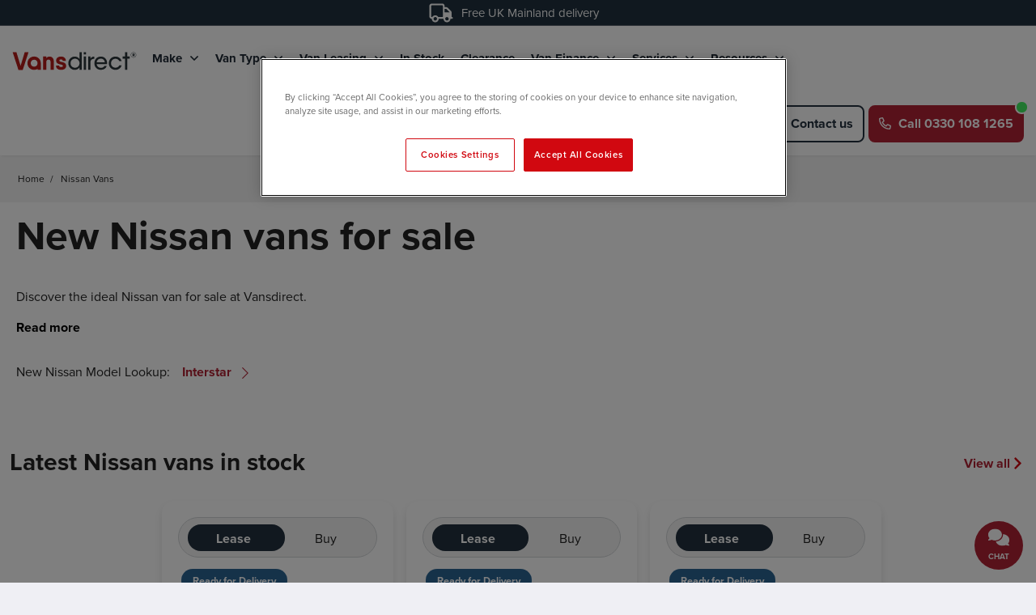

--- FILE ---
content_type: text/html
request_url: https://www.vansdirect.co.uk/nissan-vans/
body_size: 65348
content:
<!DOCTYPE html>
<html lang="en-GB" class="no-js">
<head>
<title>New Nissan Vans For Sale And On Finance</title>
<meta charset="utf-8">
<!-- Std VERSION mkqdDnLUbWifaeWn -->
<style>
.models-container .tabs__navigation {
   display: none;
}

@media only screen and (max-width: 880px) {
  .billboard-caption__container,
  .billboard-content-container,
  .billboard-content--is-bottom-mobile {
    display: flex !important;
  }

  .billboard-caption__container {
    align-items: flex-end;
  }

  .billboard-content__caption,
  .billboard-content--is-bottom-mobile {
    width: 100% !important;
    margin-top: auto !important;
  }
}

.chat-bubble--secondary { display: none!important; }
.text-vd--black { color: #000!important; }

table {
   border-collapse: collapse;
}
table th {
   text-align: left;
   padding-bottom: 0;
}
table td {
   border: 1px solid #d0cece;
}

.models-container .tabs__navigation {
   display: none;
}
</style>
<meta name="description" content="Explore new Nissan vans for sale at Vansdirect. Choose from Townstar, Primastar, and Interstar models with flexible finance options and free UK delivery." />
<link rel="canonical" href="https://www.vansdirect.co.uk/nissan-vans/" />
<!-- Preload JS files Vertu Motors Plc -->
<link rel="preload" href="/ventures/js/brands/vd/main/main-1ac1d7b2-7aaa8ed.js" as="script" />
<link rel="preload" href="/ventures/js/modules/dist/vehicle-summary-tooltip.js" as="script" />
<link rel="preload" href="/ventures/js/modules/dist/usp-banner-70358640-ad7b78a.js" as="script" />
<link rel="preload" href="/ventures/js/modules/dist/text-scroller-ea77d974-882b1ee.js" as="script" />
<link rel="preload" href="/ventures/js/modules/dist/model-hub-005af6db-ab73364.js" as="script" />
<link rel="preload" href="/ventures/js/modules/dist/model-hub-utilities-f1526ade-2ae3aaa.js" as="script" />
<link rel="preload" href="/ventures/js/modules/dist/smooth-scroll-ea77d974-2414097.js" as="script" />
<link rel="preload" href="/ventures/js/modules/dist/tabs--v2-ea77d974-6f7a1c6.js" as="script" />
<link rel="preload" href="/ventures/js/modules/dist/content-toggler--finance-example-ea77d974-1d23034.js" as="script" />
<link rel="preload" href="/ventures/js/modules/dist/smooth-scroll.js" as="script" />
<link rel="preload" href="/ventures/js/modules/dist/carousel-scroller-075951fd-5a19b3a.js" as="script" />
<link rel="preload" href="/css/theme/theme-vd-6d6fa30-ac201a1.css" as="style" />
<link rel="stylesheet" href="/css/theme/theme-vd-6d6fa30-ac201a1.css" />
<meta name="msvalidate.01" content="CD6BCDD0CA57260CAF1E0FBF37A642E1" />
<meta http-equiv="X-UA-Compatible" content="IE=edge" />
<meta name="viewport" content="initial-scale=1.0, width=device-width" />
<meta name="google-site-verification" content="Anez8rRG_KGlikosLQwRF-9AlaaN7gO0av1y7UqDGj4" />

<!-- Font preloads -->
<link rel="preload" href="https://use.typekit.net/af/efe4a5/00000000000000007735e609/30/l?primer=7fa3915bdafdf03041871920a205bef951d72bf64dd4c4460fb992e3ecc3a862&fvd=n4&v=3" type="font/woff2" as="font" crossorigin>
<link rel="preload" href="https://use.typekit.net/af/23e139/00000000000000007735e605/30/l?primer=7fa3915bdafdf03041871920a205bef951d72bf64dd4c4460fb992e3ecc3a862&fvd=n5&v=3" type="font/woff2" as="font" crossorigin>
<link rel="preload" href="https://use.typekit.net/af/78aca8/00000000000000007735e60d/30/l?primer=7fa3915bdafdf03041871920a205bef951d72bf64dd4c4460fb992e3ecc3a862&fvd=n6&v=3" type="font/woff2" as="font" crossorigin>
<link rel="preload" href="https://use.typekit.net/af/2555e1/00000000000000007735e603/30/l?primer=7fa3915bdafdf03041871920a205bef951d72bf64dd4c4460fb992e3ecc3a862&fvd=n7&v=3" type="font/woff2" as="font" crossorigin>
<link rel="preload" href="https://p.typekit.net/p.css?s=1&k=gub0pjy&ht=tk&f=139.171.173.175.5474.25136&a=107876715&app=typekit&e=css" type="text/css" as="style">
<!-- Font preloads -->

<link rel="icon" type="image/png" href="/favicon.ico" />

<!-- Google Tag Manager -->
<script type="41bdface623c409163ce644a-text/javascript">(function(w,d,s,l,i){w[l]=w[l]||[];w[l].push({'gtm.start':
new Date().getTime(),event:'gtm.js'});var f=d.getElementsByTagName(s)[0],
j=d.createElement(s),dl=l!='dataLayer'?'&l='+l:'';j.async=true;j.src=
'https://www.googletagmanager.com/gtm.js?id='+i+dl;f.parentNode.insertBefore(j,f);
})(window,document,'script','dataLayer','GTM-5BT9ZS5');</script>
<!-- End Google Tag Manager -->

<!-- begin Convert Experiences code-->
<script type="41bdface623c409163ce644a-text/javascript" src="//cdn-4.convertexperiments.com/v1/js/100413531-100415464.js?environment=production"></script>
<!-- end Convert Experiences code -->

<script src="https://cdn-ukwest.onetrust.com/scripttemplates/otSDKStub.js" type="41bdface623c409163ce644a-text/javascript" charset="UTF-8" data-domain-script="a9ba31d3-6f09-4f2b-9938-8e8d32bb0a7c">
</script>
<script type="41bdface623c409163ce644a-text/javascript">
  function OptanonWrapper() { }
</script>


<script type="41bdface623c409163ce644a-text/javascript" src="//script.crazyegg.com/pages/scripts/0114/9809.js" async></script>

<script type="41bdface623c409163ce644a-text/javascript">
  const vchatWidgetScripts = [`https://webchat.vertumotors.com/index-29ebd5d-B21NKLJX.js`];
</script>

<link rel="preload" href="https://webchat.vertumotors.com/style-29ebd5d-DJduNrOy.css" as="style" />
<!-- Preload link above -->
<link rel="stylesheet" href="https://webchat.vertumotors.com/style-29ebd5d-DJduNrOy.css" />

<div id="js-vchat-widget" class="js-vchat-widget"><div id="vchat_widget" style="z-index: 999999"></div></div>

 <div class="chat-bubble-container">
    <div class="chat-bubble__notification hide__default js-chat-bubble__notification">
        <div class="chat-bubble__avatar img--circle"><img src="https://www.vansdirect.co.uk/custom/133753.png" alt="Customer Service Advisor"/></div>
        <div class="chat-bubble__notification-content text-align--left">
            <h5 class="heading--grouped">Chat with us</h5>
            <p class="font--regular text-size--smaller line-height--small margin-bottom-0">Our specialist team are available to help</p>
        </div>
            <button type="button" onclick="if (!window.__cfRLUnblockHandlers) return false; resetNotification()" class="chat-bubble__close padding-0" data-cf-modified-41bdface623c409163ce644a-=""><svg class="icon"><use xlink:href="#globalCancel"></use></svg></button>
          </div>
          <button id="webchatBubble" class="chat-bubble chat-bubble--primary js-chat-bubble" data-widget='vchat'>
            <div class="chat-bubble__icon margin-bottom-5" data-vchat-widget='ing'>
             <svg class="icon" role="img" aria-label="Chat Icon" viewBox="0 0 640 512" xmlns="http://www.w3.org/2000/svg" data-widget='vchat'>
                <path fill="currentColor" d="M208 352c114.9 0 208-78.8 208-176S322.9 0 208 0S0 78.8 0 176c0 38.6 14.7 74.3 39.6 103.4c-3.5 9.4-8.7 17.7-14.2 24.7c-4.8 6.2-9.7 11-13.3 14.3c-1.8 1.6-3.3 2.9-4.3 3.7c-.5 .4-.9 .7-1.1 .8l-.2 .2 0 0 0 0C1 327.2-1.4 334.4 .8 340.9S9.1 352 16 352c21.8 0 43.8-5.6 62.1-12.5c9.2-3.5 17.8-7.4 25.3-11.4C134.1 343.3 169.8 352 208 352zM448 176c0 112.3-99.1 196.9-216.5 207C255.8 457.4 336.4 512 432 512c38.2 0 73.9-8.7 104.7-23.9c7.5 4 16 7.9 25.2 11.4c18.3 6.9 40.3 12.5 62.1 12.5c6.9 0 13.1-4.5 15.2-11.1c2.1-6.6-.2-13.8-5.8-17.9l0 0 0 0-.2-.2c-.2-.2-.6-.4-1.1-.8c-1-.8-2.5-2-4.3-3.7c-3.6-3.3-8.5-8.1-13.3-14.3c-5.5-7-10.7-15.4-14.2-24.7c24.9-29 39.6-64.7 39.6-103.4c0-92.8-84.9-168.9-192.6-175.5c.4 5.1 .6 10.3 .6 15.5z"/>
              </svg>
              </div>
              <span class="chat-bubble__text text--uppercase">Chat</span>
          </button>
  </div>

<button class="chat-bubble chat-bubble--secondary chat-bubble--fixed-left background--primary text--uppercase hide--mobile-down js-chat-bubble">
    <div class="chat-bubble__icon margin-right-10">
      <svg class="icon" aria-label="Chat Icon" role="img" xmlns="http://www.w3.org/2000/svg" viewBox="0 0 640 512"><path fill="currentColor" d="M208 352c114.9 0 208-78.8 208-176S322.9 0 208 0S0 78.8 0 176c0 38.6 14.7 74.3 39.6 103.4c-3.5 9.4-8.7 17.7-14.2 24.7c-4.8 6.2-9.7 11-13.3 14.3c-1.8 1.6-3.3 2.9-4.3 3.7c-.5 .4-.9 .7-1.1 .8l-.2 .2 0 0 0 0C1 327.2-1.4 334.4 .8 340.9S9.1 352 16 352c21.8 0 43.8-5.6 62.1-12.5c9.2-3.5 17.8-7.4 25.3-11.4C134.1 343.3 169.8 352 208 352zM448 176c0 112.3-99.1 196.9-216.5 207C255.8 457.4 336.4 512 432 512c38.2 0 73.9-8.7 104.7-23.9c7.5 4 16 7.9 25.2 11.4c18.3 6.9 40.3 12.5 62.1 12.5c6.9 0 13.1-4.5 15.2-11.1c2.1-6.6-.2-13.8-5.8-17.9l0 0 0 0-.2-.2c-.2-.2-.6-.4-1.1-.8c-1-.8-2.5-2-4.3-3.7c-3.6-3.3-8.5-8.1-13.3-14.3c-5.5-7-10.7-15.4-14.2-24.7c24.9-29 39.6-64.7 39.6-103.4c0-92.8-84.9-168.9-192.6-175.5c.4 5.1 .6 10.3 .6 15.5z"/></svg>
    </div>
    <span class="chat-bubble__text">Chat with us</span>
  </button>

<script type="41bdface623c409163ce644a-text/javascript">
let notificationTimeout;
const webChatBubbles = document.querySelectorAll('.js-chat-bubble');
const notification = document.querySelector('.js-chat-bubble__notification');

function showNotification() {
  if (!notification) return;
  notification.classList.remove('hide__default');
  notificationTimeout = setTimeout(closeNotification, 30000); // 30 seconds
}

function closeNotification() {
  if (!notification) return;
  notification.classList.add('hide__default');
  clearInterval(notificationTimeout);
  // Show notification again after 30 seconds
  notificationTimeout = setTimeout(showNotification, 30000);
}

function resetNotification() {
  if (!notification) return;
  notification.classList.add('hide__default');
  // Reset and show notification a minute after it was clicked
  clearInterval(notificationTimeout);
  notificationTimeout = setTimeout(showNotification, 60000);
}

function handleScripts(scripts, container) {
  scripts.forEach((s) => {
    const script = document.createElement('script');
    script.src = s;
    container.appendChild(script);
  });
}

function initialise(e) {
  const widget = e.target.getAttribute('data-widget');
  const container = document.getElementById('js-vchat-widget');
  // if (container && container.children.length === 1 && widget === 'vchat') {
  if (container && container.children.length === 1) {
    handleScripts(vchatWidgetScripts, container);
    if (webChatBubbles) {
      webChatBubbles.forEach((bubble) => bubble.parentElement.removeChild(bubble));
    }

if (notification) {
notification.remove();
}
  }
}

function handleEventListeners() {
  const webChatBubbles = document.querySelectorAll('.js-chat-bubble');
  if (webChatBubbles) {
    webChatBubbles.forEach((bubble) => {
      bubble.addEventListener('click', initialise, false);
    });
  }
}

function initVchatWidget() {
  handleEventListeners();
}

(() => {
    initVchatWidget();
// Show notification after 30 seconds
if (notification) {
    setTimeout(showNotification, 30000);
}
})();
</script>
<script type="application/ld+json">
{
  "@context": "https://schema.org",
  "@type": "WebSite",
  "@id": "https://www.vansdirect.co.uk/#website",
  "url": "https://www.vansdirect.co.uk/",
  "name": "Vansdirect",
  "alternateName": "Vans Direct",
  "publisher": { "@id": "https://www.vansdirect.co.uk/#organization" },
  "inLanguage": "en-GB"
}
</script>

<script type="application/ld+json">
{
  "@context": "https://schema.org",
  "@type": ["Organization", "AutoDealer"],
  "@id": "https://www.vansdirect.co.uk/#organization",

  "name": "Vansdirect",
  "legalName": "Vans Direct Limited",
  "alternateName": [
    "Vansdirect",
    "Vans Direct UK",
    "Vansdirect UK",
    "UK Vans Direct"
  ],
  "url": "https://www.vansdirect.co.uk/",
  "logo": "https://www.vansdirect.co.uk/wp-content/uploads/2024/10/vansdirect-logo.svg",
  "description": "Vansdirect is an award-winning van leasing broker in the UK offering cheap vans and competitive van leasing deals for 20 years. Whether you need panel vans, crew vans, automatic vans or hybrid vans - we can help!",

  "foundingDate": "1999",
  "address": {
    "@type": "PostalAddress",
    "streetAddress": "6 The Courtyard, Imperial Park",
    "addressLocality": "Newport",
    "addressRegion": "Wales",
    "postalCode": "NP10 8UL",
    "addressCountry": "GB"
  },
  "location": { "@id": "https://www.vansdirect.co.uk/contact/#hq" },

  "parentOrganization": {
    "@type": "Organization",
    "name": "Vertu Motors PLC",
    "url": "https://www.vertumotors.com/"
  },

  "contactPoint": [
    {
      "@type": "ContactPoint",
      "contactType": "customer service",
      "telephone": "+44-344-947-7844",
      "email": "customer.care@vansdirect.co.uk",
      "areaServed": "GB",
      "availableLanguage": ["en-GB"]
    }
  ],

  "award": "Leasing Broker Federation - Best Van Leasing Broker 2016-2019",

  "subjectOf": {
    "@type": "CreativeWork",
    "headline": "Vansdirect Named Best Van Leasing Broker for 4th Year",
    "url": "https://www.am-online.com/news/latest-news/2019/10/16/vansdirect-wins-best-van-leasing-broker-award",
    "publisher": {
      "@type": "Organization",
      "name": "AM Online"
    },
    "datePublished": "2019-10-17"
  },

  "priceRange": "���",

  "numberOfEmployees": {
    "@type": "QuantitativeValue",
    "value": 100,
    "unitText": "FTE"
  },

  "aggregateRating": {
    "@type": "AggregateRating",
    "ratingValue": 4.8,
    "ratingCount": 171,
    "reviewCount": 171
  },

  "knowsAbout": [
    "Van leasing",
    "Contract hire",
    "Hire purchase",
    "New commercial vehicles",
    "Electric vans",
    "Panel vans",
    "Crew vans",
    "Ford vans",
    "Volkswagen vans"
  ],

  "sameAs": [
    "https://www.facebook.com/vansdirect/",
    "https://x.com/vansdirectuk",
    "https://www.youtube.com/channel/UCXkkczeIc-jXh-jeJJiKXXQ",
    "https://uk.trustpilot.com/review/www.vansdirect.co.uk",
    "https://judgeservice.com/en-gb/car-dealership/name/Vansdirect",
    "https://www.wikidata.org/wiki/Q111918435",
    "https://find-and-update.company-information.service.gov.uk/company/06971144"
  ]
}
</script>

<script type="application/ld+json">
{
  "@context": "https://schema.org",
  "@type": "AutoDealer",
  "@id": "https://www.vansdirect.co.uk/contact/#hq",

  "name": "Vansdirect",
  "telephone": "+44-344-947-7844",

  "address": {
    "@type": "PostalAddress",
    "streetAddress": "6 The Courtyard, Imperial Park",
    "addressLocality": "Newport",
    "addressRegion": "Wales",
    "postalCode": "NP10 8UL",
    "addressCountry": "GB"
  },

  "geo": {
    "@type": "GeoCoordinates",
    "latitude": 51.5554132,
    "longitude": -3.0357532
  },
  "hasMap": "https://maps.app.goo.gl/F4vmGxy8zBLLqovF9",

  "areaServed": {
    "@type": "Country",
    "name": "United Kingdom",
    "alternateName": "GB"
  },

  "openingHoursSpecification": [
    {
      "@type": "OpeningHoursSpecification",
      "dayOfWeek": [
        "Monday",
        "Tuesday",
        "Wednesday",
        "Thursday",
        "Friday"
      ],
      "opens": "08:00",
      "closes": "21:00"
    },
    {
      "@type": "OpeningHoursSpecification",
      "dayOfWeek": "Saturday",
      "opens": "09:00",
      "closes": "17:00"
    },
    {
      "@type": "OpeningHoursSpecification",
      "dayOfWeek": "Sunday",
      "opens": "10:00",
      "closes": "17:00"
    }
  ],

  "parentOrganization": {
    "@id": "https://www.vansdirect.co.uk/#organization"
  }
}
</script>






<!-- GA_SESSION_SCRIPT Start -->
<script type="41bdface623c409163ce644a-text/javascript">
// Store the analytics ID from the domain config
const analyticsID = "G-46X3YBE8GN";

function getCookie(name) {
  var match = document.cookie.match(new RegExp("(^| )" + name + "=([^;]+)"));
  if (match) return match[2];
}

/**
 * Set a cookie name, value and expiration time
 * @param {string} name - The cookie name to set
 * @param {string|number} value - The cookie value to set
 * @param {number} [days] - The expiration time in days
 */
function setCookie(name, value, days) {
  const date = new Date();
  date.setTime(date.getTime() + days * 24 * 60 * 60 * 1000);
  const expires = "expires=" + date.toUTCString();
  document.cookie = `${name}=${value}; ${expires}; path=/; Secure; SameSite=Lax`;
}

function gtag() {
  if (typeof dataLayer !== "undefined" && Array.isArray(dataLayer)) {
    dataLayer.push(arguments);
  }
}

function setGASession(id) {
  setCookie("ga_session", id, 30);
  sessionStorage.setItem("ga_session", id);
}

gtag("js", new Date());

gtag("get", analyticsID, "session_id", (id) => {
  const gaCookie = getCookie("ga_session");
  const gaSession = sessionStorage.getItem("ga_session");

   if (!gaCookie || gaCookie !== id || !gaSession || gaCookie !== gaSession) {
    setGASession(id);
  }
});
</script>
<!-- GA_SESSION_SCRIPT End -->




</head>
<!-- Tracker  -->
<!-- Server [] -->
<!-- Phone [0330 108 1265] -->
<!-- Session [Lbqipvhcifzduqag-423802938] -->
<!-- Mobile Device [No] -->
<!-- Remote Address [100.64.0.163] -->
<body class=" wrapper--is-wide make-page   ">
<!-- Google Tag Manager (noscript) -->
<noscript><iframe src="https://www.googletagmanager.com/ns.html?id=GTM-5BT9ZS5" height="0" width="0"
    style="display:none;visibility:hidden"></iframe></noscript>
<!-- End Google Tag Manager (noscript) -->

<script src="/js/polyfills/dist/polyfills-es2015.min-66da787a422f8a6267d8689b1f85c015.js" crossorigin="anonymous" type="41bdface623c409163ce644a-text/javascript"></script>
<script src="/js/polyfills/dist/polyfills-es5.min-cb309ad0e749fb96bf6924a1e249b416.js" nomodule crossorigin="anonymous" type="41bdface623c409163ce644a-text/javascript"></script>

<script type="41bdface623c409163ce644a-text/javascript">
  //  Compare and recent 
  var recentFigure =   0;
  var compareFigure =   0;
</script>

<style>
  @media screen and (min-width: 930px) {
    .search-widget__container .row {
      flex-wrap: wrap !important;
    }
  }

  @media screen and (min-width: 958px) {
    .back-to-top {
      bottom: 95px !important;
    }
  }

  .primary-nav-wrapper .primary-nav {
    display: flex;
  }

  .result-tile__header .result-tile__title {
    max-height: none;
  }
</style>


<script type="41bdface623c409163ce644a-text/javascript">
  var hubConfig = {
    getDomain: false,
    hub: {
      justModel: false,
      hideHdr: false,
      hideNis: true,
      hideOtr: false,
      layout: ['xs-col-12', 's-col-4', 'm-col-3'],
      nisLink: 'In Stock now',
    },
    header: {
      justModel: false,
      hideHdr: false,
      hideNis: true,
      hideOtr: false,
      layout: ['xs-col-12', 's-col-4', 'm-col-3'],
      nisLink: 'In Stock now',
    },
  }


</script>



<!-- PageId[new-van-model-hub.htm] -->
<!-- Template[Header Footer with Breadcrumbs] -->
<!-- Start[2] -->
<!-- Template Section - global-parser(htmlpagetemp.page-html[1] -->
<!-- Global SVG Icons -->
<!-- Template Active Content Start [Active Container V2-Ref-DESIGN_GLOBAL_SVG_ICONS] -->
<div class="global-icons hide__default">
<svg role="img" aria-hidden="true" focusable="false" xmlns="https://www.w3.org/2000/svg" xmlns:xlink="https://www.w3.org/1999/xlink" version="1.1" xml:space="preserve">

<symbol id="circleTick">
<svg viewBox="0 0 512 512"><path d="M243.8 339.8C232.9 350.7 215.1 350.7 204.2 339.8L140.2 275.8C129.3 264.9 129.3 247.1 140.2 236.2C151.1 225.3 168.9 225.3 179.8 236.2L224 280.4L332.2 172.2C343.1 161.3 360.9 161.3 371.8 172.2C382.7 183.1 382.7 200.9 371.8 211.8L243.8 339.8zM512 256C512 397.4 397.4 512 256 512C114.6 512 0 397.4 0 256C0 114.6 114.6 0 256 0C397.4 0 512 114.6 512 256zM256 48C141.1 48 48 141.1 48 256C48 370.9 141.1 464 256 464C370.9 464 464 370.9 464 256C464 141.1 370.9 48 256 48z" fill="#b22234"></path></svg>
</symbol>

<symbol id="flameRed">
<svg viewBox="0 0 20 27">
<path d="M10.6133 0.707031C14.3203 4.16016 17.1641 8.42578 18.8906 13.1992L18.9414 13.3008C19.2969 14.3164 19.5 15.4336 19.5 16.6016C19.5 21.9336 15.082 26.25 9.75 26.25C4.41797 26.25 0 21.9336 0 16.6016C0 15.4336 0.203125 14.3164 0.609375 13.3008V13.1992L2.89453 14.0117V14.1133C2.58984 14.9258 2.4375 15.7383 2.4375 16.6016C2.4375 20.5625 5.73828 23.8125 9.75 23.8125C13.7617 23.8125 17.0625 20.5625 17.0625 16.6016C17.0625 15.7383 16.9102 14.9258 16.6055 14.1133V14.0117C15.1328 9.94922 12.7969 6.29297 9.75 3.24609C6.70312 6.29297 4.36719 9.94922 2.89453 14.0117L0.609375 13.1992C2.33594 8.42578 5.17969 4.16016 8.88672 0.707031L9.03906 0.554688C9.24219 0.351562 9.49609 0.25 9.75 0.25C10.0039 0.25 10.2578 0.351562 10.4609 0.554688L10.6133 0.707031ZM9.59766 8.57812C9.69922 8.42578 9.85156 8.375 10.0039 8.375C10.2578 8.375 10.4609 8.57812 10.4609 8.83203V9.39062C10.4609 9.79688 10.6133 10.1523 10.8672 10.457L13.1016 12.7422C14.0664 13.707 14.625 15.0273 14.625 16.3984V16.5C14.625 19.1914 12.4414 21.375 9.75 21.375C7.05859 21.375 4.875 19.1914 4.875 16.5V15.9414C4.875 14.9766 5.23047 14.0625 5.83984 13.3516L6.14453 12.9961C6.19531 12.8945 6.34766 12.8438 6.5 12.8438C6.75391 12.8438 6.95703 13.0469 6.95703 13.3008V15.3828C6.95703 16.4492 7.82031 17.3125 8.88672 17.3125C9.95312 17.3125 10.8164 16.4492 10.8164 15.3828V15.332C10.8164 14.8242 10.6133 14.3164 10.2578 13.9609L9.69922 13.3516C9.03906 12.6914 8.68359 11.8281 8.68359 10.9648C8.68359 10.2031 8.9375 9.49219 9.34375 8.93359L9.59766 8.57812Z" fill="#212F3C"/>
</svg>
</symbol>

<symbol id="flameWhite"><svg viewBox="0 0 11 14">
<path d="M10.1992 7.02734C10.3906 7.57422 10.5 8.17578 10.5 8.80469C10.5 11.6758 8.12109 14 5.25 14C2.37891 14 0 11.6758 0 8.80469C0 8.17578 0.109375 7.57422 0.328125 7.02734V6.97266C1.25781 4.40234 2.78906 2.10547 4.78516 0.246094L4.86719 0.164062C4.97656 0.0546875 5.11328 0 5.25 0C5.38672 0 5.52344 0.0546875 5.63281 0.164062L5.71484 0.246094C7.71094 2.10547 9.24219 4.40234 10.1719 6.97266L10.1992 7.02734ZM5.16797 4.04688L5.00391 4.26562C4.73047 4.62109 4.59375 5.05859 4.59375 5.49609C4.59375 6.04297 4.8125 6.5625 5.19531 6.94531L5.55078 7.30078C5.76953 7.51953 5.90625 7.82031 5.90625 8.14844C5.90625 8.80469 5.35938 9.35156 4.70312 9.35156C4.04688 9.35156 3.5 8.80469 3.5 8.14844V6.94531C3.5 6.78125 3.36328 6.64453 3.19922 6.64453C3.11719 6.64453 3.03516 6.67188 2.98047 6.75391L2.78906 6.94531C2.40625 7.38281 2.1875 7.95703 2.1875 8.53125V8.75C2.1875 10.4453 3.55469 11.8125 5.25 11.8125H5.33203C6.97266 11.8125 8.3125 10.4727 8.3125 8.83203C8.3125 7.98438 7.98438 7.16406 7.35547 6.5625L5.96094 5.19531C5.79688 5.03125 5.6875 4.78516 5.6875 4.53906V4.23828C5.6875 4.07422 5.55078 3.9375 5.38672 3.9375C5.30469 3.9375 5.22266 3.99219 5.16797 4.04688Z" fill="white"/>
</svg></symbol>

<symbol id="clockDark"><svg viewBox="0 0 512 512"><path d="M232 120C232 106.7 242.7 96 256 96C269.3 96 280 106.7 280 120V243.2L365.3 300C376.3 307.4 379.3 322.3 371.1 333.3C364.6 344.3 349.7 347.3 338.7 339.1L242.7 275.1C236 271.5 232 264 232 255.1L232 120zM256 0C397.4 0 512 114.6 512 256C512 397.4 397.4 512 256 512C114.6 512 0 397.4 0 256C0 114.6 114.6 0 256 0zM48 256C48 370.9 141.1 464 256 464C370.9 464 464 370.9 464 256C464 141.1 370.9 48 256 48C141.1 48 48 141.1 48 256z" fill="currentColor" /></svg></symbol>

<symbol id="globalArrowDown"><svg viewBox="0 0 10.13 6.034"><path d="M4.771,166.6.087,161.951a.38.38,0,0,1,0-.538l.627-.627a.38.38,0,0,1,.538,0l3.789,3.751,3.789-3.751a.38.38,0,0,1,.538,0l.627.627a.38.38,0,0,1,0,.538L5.309,166.6A.38.38,0,0,1,4.771,166.6Z" transform="translate(0.025 -160.675)" fill="currentColor"/></svg></symbol>

<symbol id="globalArrowUp"><svg viewBox="0 0 448 512"><path fill="currentColor" d="M6.101 359.293L25.9 379.092c4.686 4.686 12.284 4.686 16.971 0L224 198.393l181.13 180.698c4.686 4.686 12.284 4.686 16.971 0l19.799-19.799c4.686-4.686 4.686-12.284 0-16.971L232.485 132.908c-4.686-4.686-12.284-4.686-16.971 0L6.101 342.322c-4.687 4.687-4.687 12.285 0 16.971z"></path></svg></symbol>

<symbol id="globalArrowRight"><svg viewBox="0 0 256 512"><path fill="currentColor" d="M17.525 36.465l-7.071 7.07c-4.686 4.686-4.686 12.284 0 16.971L205.947 256 10.454 451.494c-4.686 4.686-4.686 12.284 0 16.971l7.071 7.07c4.686 4.686 12.284 4.686 16.97 0l211.051-211.05c4.686-4.686 4.686-12.284 0-16.971L34.495 36.465c-4.686-4.687-12.284-4.687-16.97 0z"></path></svg></symbol>

<symbol id="globalArrowLeft"><svg viewBox="0 0 256 512"><path fill="currentColor" d="M231.293 473.899l19.799-19.799c4.686-4.686 4.686-12.284 0-16.971L70.393 256 251.092 74.87c4.686-4.686 4.686-12.284 0-16.971L231.293 38.1c-4.686-4.686-12.284-4.686-16.971 0L4.908 247.515c-4.686 4.686-4.686 12.284 0 16.971L214.322 473.9c4.687 4.686 12.285 4.686 16.971-.001z"></path></svg></symbol>

<symbol id="globalArrowRotateLeft"><svg viewBox="0 0 512 512"><path fill="currentColor" d="M48.5 224L40 224c-13.3 0-24-10.7-24-24L16 72c0-9.7 5.8-18.5 14.8-22.2s19.3-1.7 26.2 5.2L98.6 96.6c87.6-86.5 228.7-86.2 315.8 1c87.5 87.5 87.5 229.3 0 316.8s-229.3 87.5-316.8 0c-12.5-12.5-12.5-32.8 0-45.3s32.8-12.5 45.3 0c62.5 62.5 163.8 62.5 226.3 0s62.5-163.8 0-226.3c-62.2-62.2-162.7-62.5-225.3-1L185 183c6.9 6.9 8.9 17.2 5.2 26.2s-12.5 14.8-22.2 14.8L48.5 224z"/></svg></symbol>

<symbol id="globalCancel"><svg viewBox="0 0 20 20"><path fill="currentColor" d="M11.414 10l6.293-6.293c.39-.39.39-1.023 0-1.414s-1.023-.39-1.414 0L10 8.586 3.707 2.293c-.39-.39-1.023-.39-1.414 0s-.39 1.023 0 1.414L8.586 10l-6.293 6.293c-.39.39-.39 1.023 0 1.414.195.195.45.293.707.293s.512-.098.707-.293L10 11.414l6.293 6.293c.195.195.45.293.707.293s.512-.098.707-.293c.39-.39.39-1.023 0-1.414L11.414 10z"></path></svg></symbol>

<symbol id="globalCircleExclamation"><svg viewBox="0 0 512 512"><path fill="currentColor" d="M256 48a208 208 0 1 1 0 416 208 208 0 1 1 0-416zm0 464A256 256 0 1 0 256 0a256 256 0 1 0 0 512zm24-384H232v24V264v24h48V264 152 128zM232 368h48V320H232v48z"/></svg></symbol>

<symbol id="globalPhoneAlt"><svg viewBox="0 0 512 512"><path fill="currentColor" d="M484.25 330l-101.59-43.55a45.86 45.86 0 0 0-53.39 13.1l-32.7 40a311.08 311.08 0 0 1-124.19-124.12l40-32.7a45.91 45.91 0 0 0 13.1-53.42L182 27.79a45.63 45.63 0 0 0-52.31-26.61L35.5 22.89A45.59 45.59 0 0 0 0 67.5C0 313.76 199.68 512.1 444.56 512a45.58 45.58 0 0 0 44.59-35.51l21.7-94.22a45.75 45.75 0 0 0-26.6-52.27zm-41.59 134.09C225.08 463.09 49 287 48 69.3l90.69-20.9 42.09 98.22-68.09 55.71c46.39 99 98.19 150.63 197 197l55.69-68.11 98.19 42.11z"></path></svg></symbol>

<symbol id="globalSearch"><svg viewBox="0 0 14.338 14.522"><g fill="none" stroke-miterlimit="10"><path d="M8.2,9.9A5.358,5.358,0,1,1,9.753,8.421l4.585,4.585-1.516,1.516Z" stroke="none"/><path d="M 5.356800079345703 8.714500427246094 C 5.98960018157959 8.714500427246094 6.605180263519287 8.538180351257324 7.136990070343018 8.204609870910645 L 7.719131469726562 7.8394775390625 L 8.112770080566406 7.275680065155029 C 8.506420135498047 6.711860179901123 8.714500427246094 6.048320293426514 8.714500427246094 5.356800079345703 C 8.714500427246094 3.505850315093994 7.208240032196045 2.000000238418579 5.356800079345703 2.000000238418579 C 3.505850076675415 2.000000238418579 2 3.505850315093994 2 5.356800079345703 C 2 7.208240509033203 3.505850076675415 8.714500427246094 5.356800079345703 8.714500427246094 M 12.82229995727539 14.52150058746338 L 8.199709892272949 9.898910522460938 C 7.375740051269531 10.41573047637939 6.401299953460693 10.71450042724609 5.356800079345703 10.71450042724609 C 2.398499965667725 10.71450042724609 8.087157965519509e-08 8.315999984741211 8.087157965519509e-08 5.356800079345703 C 8.087157965519509e-08 2.398500204086304 2.398499965667725 2.937316878615093e-07 5.356800079345703 2.937316878615093e-07 C 8.315999984741211 2.937316878615093e-07 10.71450042724609 2.398500204086304 10.71450042724609 5.356800079345703 C 10.71450042724609 6.496120452880859 10.35879993438721 7.552410125732422 9.752619743347168 8.420619964599609 L 14.33790016174316 13.00590038299561 L 12.82229995727539 14.52150058746338 Z" stroke="none" fill="currentColor"/></g></svg></symbol>

<symbol id="globalSearchThin"><svg viewBox="0 0 512 512"><path fill="currentColor" d="M508.5 468.9L387.1 347.5c-2.3-2.3-5.3-3.5-8.5-3.5h-13.2c31.5-36.5 50.6-84 50.6-136C416 93.1 322.9 0 208 0S0 93.1 0 208s93.1 208 208 208c52 0 99.5-19.1 136-50.6v13.2c0 3.2 1.3 6.2 3.5 8.5l121.4 121.4c4.7 4.7 12.3 4.7 17 0l22.6-22.6c4.7-4.7 4.7-12.3 0-17zM208 368c-88.4 0-160-71.6-160-160S119.6 48 208 48s160 71.6 160 160-71.6 160-160 160z"></path></svg></symbol>

<symbol id="primaryNavFindUs"><svg viewBox="0 0 20.5 24.5"><g transform="translate(-1.75 0.25)"><path d="M21,10c0,7-9,13-9,13S3,17,3,10a9,9,0,1,1,18,0Z" fill="none" stroke="currentColor" stroke-linecap="round" stroke-linejoin="round" stroke-width="2.5"/><circle cx="3" cy="3" r="3" transform="translate(9 7)" stroke-width="2.5" stroke="currentColor" stroke-linecap="round" stroke-linejoin="round" fill="none"/></g></svg></symbol>

<symbol id="primaryNavSave"><svg viewBox="0 0 23.403 20.732"><path d="M20.84,4.61a5.5,5.5,0,0,0-7.78,0L12,5.67,10.94,4.61a5.5,5.5,0,0,0-7.78,7.78l1.06,1.06L12,21.23l7.78-7.78,1.06-1.06a5.5,5.5,0,0,0,0-7.78Z" transform="translate(-0.299 -1.748)" fill="none" stroke="currentColor" stroke-linecap="round" stroke-linejoin="round" stroke-width="2.5"/></svg></symbol>

<symbol id="primaryNavUser"><svg viewBox="0 0 18.5 20.5"><g transform="translate(-2.75 -1.75)"><path d="M20,21V19a4,4,0,0,0-4-4H8a4,4,0,0,0-4,4v2" fill="none" stroke="currentColor" stroke-linecap="round" stroke-linejoin="round" stroke-width="2.5"/><circle cx="4" cy="4" r="4" transform="translate(8 3)" stroke-width="2.5" stroke="currentColor" stroke-linecap="round" stroke-linejoin="round" fill="none"/></g></svg></symbol>

<symbol id="primaryNavPhone"><svg viewBox="0 0 512 512"><path fill="currentColor" d="M497.39 361.8l-112-48a24 24 0 0 0-28 6.9l-49.6 60.6A370.66 370.66 0 0 1 130.6 204.11l60.6-49.6a23.94 23.94 0 0 0 6.9-28l-48-112A24.16 24.16 0 0 0 122.6.61l-104 24A24 24 0 0 0 0 48c0 256.5 207.9 464 464 464a24 24 0 0 0 23.4-18.6l24-104a24.29 24.29 0 0 0-14.01-27.6z"></path></svg></symbol>

<symbol id="primaryNavMic"><svg viewBox="0 0 11.67 15.914"><defs><clipPath id="clip-path"><rect width="11.67" height="15.914" /></clipPath></defs><g clip-path="url(#clip-path)"><path d="M6.483,15.914h-1.3V13.22a5.812,5.812,0,0,1-3.682-1.944A6.012,6.012,0,0,1,0,7.294H1.3a4.666,4.666,0,0,0,1.331,3.281,4.457,4.457,0,0,0,3.207,1.361,4.6,4.6,0,0,0,4.539-4.642h1.3a6.011,6.011,0,0,1-1.505,3.982A5.811,5.811,0,0,1,6.483,13.22v2.693ZM5.835,9.946A2.626,2.626,0,0,1,3.242,7.294V2.653A2.626,2.626,0,0,1,5.835,0,2.627,2.627,0,0,1,8.429,2.653V7.294A2.627,2.627,0,0,1,5.835,9.946Z" transform="translate(0 0)"/></g></svg></symbol>

<symbol id="globalCaretDown"><svg aria-hidden="true" focusable="false" data-prefix="fas" data-icon="caret-down" class="svg-inline--fa fa-caret-down fa-w-10" role="img" xmlns="https://www.w3.org/2000/svg" viewBox="0 0 320 512"><path fill="currentColor" d="M31.3 192h257.3c17.8 0 26.7 21.5 14.1 34.1L174.1 354.8c-7.8 7.8-20.5 7.8-28.3 0L17.2 226.1C4.6 213.5 13.5 192 31.3 192z"></path></svg></symbol>

<symbol id="globalSolidCircle"><svg viewBox="0 0 512 512"><path fill="currentColor" d="M256 8C119 8 8 119 8 256s111 248 248 248 248-111 248-248S393 8 256 8z"></path></svg></symbol>

<symbol id="globalInfoCircle"><svg viewBox="0 0 512 512"><path fill="currentColor" d="M256 8C119.043 8 8 119.083 8 256c0 136.997 111.043 248 248 248s248-111.003 248-248C504 119.083 392.957 8 256 8zm0 448c-110.532 0-200-89.431-200-200 0-110.495 89.472-200 200-200 110.491 0 200 89.471 200 200 0 110.53-89.431 200-200 200zm0-338c23.196 0 42 18.804 42 42s-18.804 42-42 42-42-18.804-42-42 18.804-42 42-42zm56 254c0 6.627-5.373 12-12 12h-88c-6.627 0-12-5.373-12-12v-24c0-6.627 5.373-12 12-12h12v-64h-12c-6.627 0-12-5.373-12-12v-24c0-6.627 5.373-12 12-12h64c6.627 0 12 5.373 12 12v100h12c6.627 0 12 5.373 12 12v24z"></path></svg></symbol>

<symbol id="globalTimesCircle"><svg viewBox="0 0 512 512"><path fill="currentColor" d="M256 8C119 8 8 119 8 256s111 248 248 248 248-111 248-248S393 8 256 8zm0 464c-118.7 0-216-96.1-216-216 0-118.7 96.1-216 216-216 118.7 0 216 96.1 216 216 0 118.7-96.1 216-216 216zm94.8-285.3L281.5 256l69.3 69.3c4.7 4.7 4.7 12.3 0 17l-8.5 8.5c-4.7 4.7-12.3 4.7-17 0L256 281.5l-69.3 69.3c-4.7 4.7-12.3 4.7-17 0l-8.5-8.5c-4.7-4.7-4.7-12.3 0-17l69.3-69.3-69.3-69.3c-4.7-4.7-4.7-12.3 0-17l8.5-8.5c4.7-4.7 12.3-4.7 17 0l69.3 69.3 69.3-69.3c4.7-4.7 12.3-4.7 17 0l8.5 8.5c4.6 4.7 4.6 12.3 0 17z"></path></svg></symbol>

<symbol id="globalStar"><svg viewBox="0 0 576 512"><path fill="currentColor" d="M259.3 17.8L194 150.2 47.9 171.5c-26.2 3.8-36.7 36.1-17.7 54.6l105.7 103-25 145.5c-4.5 26.3 23.2 46 46.4 33.7L288 439.6l130.7 68.7c23.2 12.2 50.9-7.4 46.4-33.7l-25-145.5 105.7-103c19-18.5 8.5-50.8-17.7-54.6L382 150.2 316.7 17.8c-11.7-23.6-45.6-23.9-57.4 0z"></path></svg></symbol>

<symbol id="globalStarGold">
<svg viewBox="0 0 15 14" ><path d="M10.6559 4.12286L14.5661 4.69708C14.8942 4.75177 15.1677 4.97052 15.277 5.29865C15.3864 5.59943 15.3044 5.9549 15.0583 6.17365L12.2145 8.99005L12.8981 12.9822C12.9528 13.3104 12.8161 13.6385 12.5427 13.8299C12.2692 14.0486 11.9137 14.0486 11.613 13.9119L8.11296 12.0252L4.58562 13.9119C4.31218 14.0486 3.92937 14.0486 3.68328 13.8299C3.40984 13.6385 3.27312 13.3104 3.32781 12.9822L3.98406 8.99005L1.14031 6.17365C0.894213 5.9549 0.812182 5.59943 0.921557 5.29865C1.03093 4.97052 1.30437 4.75177 1.63249 4.69708L5.56999 4.12286L7.31999 0.486145C7.45671 0.185364 7.75749 -0.00604248 8.11296 -0.00604248C8.44109 -0.00604248 8.74187 0.185364 8.87859 0.486145L10.6559 4.12286Z" fill="#FD9A56"/></svg>
</symbol>

<symbol id="envelopeIcon"><svg xmlns="http://www.w3.org/2000/svg" viewBox="0 0 512 512"><path fill="currentColor" d="M0 128C0 92.65 28.65 64 64 64H448C483.3 64 512 92.65 512 128V384C512 419.3 483.3 448 448 448H64C28.65 448 0 419.3 0 384V128zM48 128V150.1L220.5 291.7C241.1 308.7 270.9 308.7 291.5 291.7L464 150.1V127.1C464 119.2 456.8 111.1 448 111.1H64C55.16 111.1 48 119.2 48 127.1L48 128zM48 212.2V384C48 392.8 55.16 400 64 400H448C456.8 400 464 392.8 464 384V212.2L322 328.8C283.6 360.3 228.4 360.3 189.1 328.8L48 212.2z"/></svg></symbol>

<symbol id="globalExclamationBold"><svg xmlns="http://www.w3.org/2000/svg" viewBox="0 0 512 512"><path fill="currentColor" d="M256 8C119.043 8 8 119.083 8 256c0 136.997 111.043 248 248 248s248-111.003 248-248C504 119.083 392.957 8 256 8zm0 448c-110.532 0-200-89.431-200-200 0-110.495 89.472-200 200-200 110.491 0 200 89.471 200 200 0 110.53-89.431 200-200 200zm42-104c0 23.159-18.841 42-42 42s-42-18.841-42-42 18.841-42 42-42 42 18.841 42 42zm-81.37-211.401l6.8 136c.319 6.387 5.591 11.401 11.985 11.401h41.17c6.394 0 11.666-5.014 11.985-11.401l6.8-136c.343-6.854-5.122-12.599-11.985-12.599h-54.77c-6.863 0-12.328 5.745-11.985 12.599z"/></svg></symbol>

<symbol id="globalCircleXMark"><svg xmlns="http://www.w3.org/2000/svg" viewBox="0 0 512 512"><path fill="currentColor" d="M256 512A256 256 0 1 0 256 0a256 256 0 1 0 0 512zM175 175c9.4-9.4 24.6-9.4 33.9 0l47 47 47-47c9.4-9.4 24.6-9.4 33.9 0s9.4 24.6 0 33.9l-47 47 47 47c9.4 9.4 9.4 24.6 0 33.9s-24.6 9.4-33.9 0l-47-47-47 47c-9.4 9.4-24.6 9.4-33.9 0s-9.4-24.6 0-33.9l47-47-47-47c-9.4-9.4-9.4-24.6 0-33.9z"/></svg></symbol>

<symbol id="circleXMarkSolidIcon"><svg xmlns="http://www.w3.org/2000/svg" viewBox="0 0 512 512"><path fill="currentColor" d="M256 512A256 256 0 1 0 256 0a256 256 0 1 0 0 512zM175 175c9.4-9.4 24.6-9.4 33.9 0l47 47 47-47c9.4-9.4 24.6-9.4 33.9 0s9.4 24.6 0 33.9l-47 47 47 47c9.4 9.4 9.4 24.6 0 33.9s-24.6 9.4-33.9 0l-47-47-47 47c-9.4 9.4-24.6 9.4-33.9 0s-9.4-24.6 0-33.9l47-47-47-47c-9.4-9.4-9.4-24.6 0-33.9z"/></svg></symbol>

<symbol id="CheckSolid"><svg xmlns="http://www.w3.org/2000/svg" viewBox="0 0 448 512"><path fill="currentColor" d="M438.6 105.4C451.1 117.9 451.1 138.1 438.6 150.6L182.6 406.6C170.1 419.1 149.9 419.1 137.4 406.6L9.372 278.6C-3.124 266.1-3.124 245.9 9.372 233.4C21.87 220.9 42.13 220.9 54.63 233.4L159.1 338.7L393.4 105.4C405.9 92.88 426.1 92.88 438.6 105.4H438.6z"/></svg></symbol>

<symbol id="XSolid"><svg xmlns="http://www.w3.org/2000/svg" viewBox="0 0 320 512"><path d="M310.6 361.4c12.5 12.5 12.5 32.75 0 45.25C304.4 412.9 296.2 416 288 416s-16.38-3.125-22.62-9.375L160 301.3L54.63 406.6C48.38 412.9 40.19 416 32 416S15.63 412.9 9.375 406.6c-12.5-12.5-12.5-32.75 0-45.25l105.4-105.4L9.375 150.6c-12.5-12.5-12.5-32.75 0-45.25s32.75-12.5 45.25 0L160 210.8l105.4-105.4c12.5-12.5 32.75-12.5 45.25 0s12.5 32.75 0 45.25l-105.4 105.4L310.6 361.4z"/></svg></symbol>

<symbol id="chevronRightIcon"><svg xmlns="http://www.w3.org/2000/svg" viewBox="0 0 320 512"><path d="M273 239c9.4 9.4 9.4 24.6 0 33.9L113 433c-9.4 9.4-24.6 9.4-33.9 0s-9.4-24.6 0-33.9l143-143L79 113c-9.4-9.4-9.4-24.6 0-33.9s24.6-9.4 33.9 0L273 239z"/></svg></symbol>

<symbol id="chevronLeftIcon"><svg xmlns="http://www.w3.org/2000/svg" viewBox="0 0 320 512"><path d="M47 239c-9.4 9.4-9.4 24.6 0 33.9L207 433c9.4 9.4 24.6 9.4 33.9 0s-9.4-24.6 0-33.9L97.9 256 241 113c-9.4-9.4-9.4-24.6 0-33.9s-24.6-9.4-33.9 0L47 239z"/></svg></symbol>

<symbol id="globalChatIcon"><svg xmlns="http://www.w3.org/2000/svg" viewBox="0 0 38 31"><path d="M20.4 1.2c2.3 0 4.2 1.9 4.2 4.2v10.2c0 2.3-1.9 4.2-4.2 4.2h-7l-5.2 3.5c-.4.3-1 .3-1.4 0-.5-.2-.7-.7-.7-1.2v-2.3H4.7c-2.3 0-4.2-1.9-4.2-4.2V5.4c0-2.3 1.9-4.2 4.2-4.2h15.7ZM3.3 15.6c0 .8.6 1.4 1.4 1.4h2.8c.8 0 1.4.6 1.4 1.4v1.1l3.4-2.3c.2-.2.5-.2.8-.2h7.4c.8 0 1.4-.6 1.4-1.4V5.4c0-.8-.6-1.4-1.4-1.4H4.7c-.8 0-1.4.6-1.4 1.4v10.2Zm12 6h2.8V23c0 .8.6 1.4 1.4 1.4H25c.3 0 .5 0 .8.2l3.4 2.3v-1.1c0-.8.6-1.4 1.4-1.4h2.8c.8 0 1.4-.6 1.4-1.4V12.8c0-.8-.6-1.4-1.4-1.4h-6.9V8.6h6.9c2.3 0 4.2 1.9 4.2 4.2V23c0 2.3-1.9 4.2-4.2 4.2H32v2.3c0 .5-.3 1-.7 1.2-.5.2-1 .2-1.4 0l-5.2-3.5h-5.1c-2.3 0-4.2-1.9-4.2-4.2v-1.4Z"  fill="currentColor"/></svg></symbol>


<symbol id="globalHandshake"><svg xmlns="http://www.w3.org/2000/svg" width="27" height="16" viewBox="0 0 27 16" fill="none"><path d="M11.475 0.0414393L9.32344 2.15484C8.64844 2.3206 8.05781 2.65211 7.55156 3.10795L6.45469 4.06105C5.99063 4.434 5.44219 4.6412 4.85156 4.6412H4.05V9.94543C4.89375 9.98687 5.69531 10.3184 6.32813 10.94L7.80469 12.3903L8.1 12.6804L9.23906 13.7993C9.53438 14.0894 9.95625 14.0894 10.2094 13.7993C10.2938 13.7578 10.3359 13.675 10.3781 13.5921C10.5047 13.2606 10.7578 13.0119 11.0953 12.9291C11.4328 12.8876 11.7703 12.9705 12.0234 13.2191L12.4875 13.6335C12.9938 14.1308 13.7531 14.1308 14.2594 13.6335C14.4703 13.4263 14.5969 13.1363 14.6391 12.8462C14.6391 12.4732 14.85 12.1417 15.1875 12.0174C15.525 11.8516 15.9047 11.8931 16.2422 12.1003C16.6219 12.3489 17.1703 12.3489 17.5078 11.976C17.9297 11.603 17.9297 10.9814 17.5078 10.567L14.3438 7.41763L12.825 8.78513C11.6859 9.86255 9.91406 9.86255 8.73281 8.82657C7.38281 7.66627 7.34063 5.63574 8.64844 4.434L11.6016 1.69901C12.7828 0.621589 14.3016 0 15.9047 0C17.4234 0 18.9 0.58015 20.0391 1.57469L21.3047 2.65211H22.95H24.6375H26.325C26.6625 2.65211 27 2.98363 27 3.31514V11.9345C27 12.6804 26.3672 13.2606 25.65 13.2606H24.3C23.7938 13.2606 23.3297 13.0119 23.1188 12.5975H19.5328C19.4063 12.8876 19.1953 13.1777 18.9422 13.3849C18.225 14.0894 17.2547 14.3794 16.2844 14.2137C16.1578 14.5452 15.9469 14.7938 15.6938 15.0425C14.5547 16.2028 12.7406 16.2856 11.4328 15.4154C10.3781 16.2442 8.81719 16.2028 7.80469 15.2082L6.70781 14.0894L6.4125 13.7993L4.89375 12.3489C4.64063 12.1003 4.34531 11.976 4.05 11.976C4.05 12.6804 3.41719 13.2606 2.7 13.2606H1.35C0.590625 13.2606 0 12.6804 0 11.9345V3.31514C0 2.98363 0.295313 2.65211 0.675 2.65211H2.3625H4.05H4.85156C4.93594 2.65211 5.02031 2.65211 5.10469 2.56924L6.20156 1.61613C7.38281 0.58015 8.90156 0 10.4625 0H10.9266C11.0953 0 11.2641 0.0414393 11.475 0.0414393ZM22.95 10.6085V4.6412H20.925C20.6719 4.6412 20.4188 4.55832 20.25 4.39256L18.6891 3.06651C17.9297 2.36204 16.9172 1.98909 15.9047 1.98909C14.8078 1.98909 13.7953 2.40348 12.9938 3.14939L10.0406 5.88438C9.61875 6.29877 9.61875 6.9618 10.0828 7.33475C10.4625 7.70771 11.0531 7.70771 11.4328 7.33475L14.4703 4.59976C14.8922 4.22681 15.525 4.22681 15.9047 4.6412C16.2844 5.05559 16.2422 5.67718 15.8625 6.05014L15.8203 6.09158L18.9422 9.15808C19.3641 9.57248 19.6594 10.1112 19.7859 10.6085H22.9078H22.95ZM2.7 11.2715C2.7 10.94 2.3625 10.6085 2.025 10.6085C1.64531 10.6085 1.35 10.94 1.35 11.2715C1.35 11.6444 1.64531 11.9345 2.025 11.9345C2.3625 11.9345 2.7 11.6444 2.7 11.2715ZM24.975 11.9345C25.3125 11.9345 25.65 11.6444 25.65 11.2715C25.65 10.94 25.3125 10.6085 24.975 10.6085C24.5953 10.6085 24.3 10.94 24.3 11.2715C24.3 11.6444 24.5953 11.9345 24.975 11.9345Z" fill="white"/></svg>
</symbol>

<symbol id="globalShield"><svg xmlns="http://www.w3.org/2000/svg" viewBox="0 0 512 512"><path fill="#ffffff" d="M64.1 126L256 51.5 448 126c1 43.5-6.9 106.9-33.8 168.8C385.9 359.7 337.1 422.4 256 459.6c-81.1-37.1-129.9-99.9-158.1-164.8C71 232.9 63.1 169.5 64.1 126zm431.4-13l-1.2-20.5L475.1 85 267.6 4.5 256 0 244.4 4.5 36.9 85 17.8 92.5 16.6 113c-2.9 49.9 4.9 126.3 37.3 200.9c32.7 75.2 91 150 189.4 192.6L256 512l12.7-5.5c98.4-42.6 156.7-117.3 189.4-192.6c32.4-74.7 40.2-151 37.3-200.9zM369 209l17-17L352 158.1l-17 17-111 111-47-47-17-17L126.1 256l17 17 64 64 17 17 17-17L369 209z"/></svg></symbol>

<symbol id="globalFinance"><svg viewBox="0 0 16 16">
<path d="M4 3V2.5C4 1.125 6.6875 0 10 0C13.3125 0 16 1.125 16 2.5V3C16 3.96875 14.7188 4.78125 12.8125 5.21875C12.75 5.125 12.6562 5.03125 12.5938 4.96875C12.0938 4.46875 11.4688 4.125 10.8125 3.84375C9.5 3.3125 7.8125 3 6 3C5.3125 3 4.65625 3.0625 4 3.125C4 3.09375 4 3.0625 4 3ZM13.5 11.0312V9.59375C13.9688 9.46875 14.4062 9.3125 14.8125 9.15625C15.2188 8.96875 15.625 8.78125 16 8.53125V9C16 9.84375 15.0312 10.5938 13.5 11.0312ZM13.5 8.03125V7C13.5 6.875 13.5 6.71875 13.4688 6.59375C13.9688 6.46875 14.4062 6.3125 14.8125 6.15625C15.2188 5.96875 15.625 5.78125 16 5.53125V6C16 6.84375 15.0312 7.5625 13.5 8.03125ZM0 7.5V7C0 5.625 2.6875 4.5 6 4.5C9.3125 4.5 12 5.625 12 7V7.5C12 8.875 9.3125 10 6 10C2.6875 10 0 8.875 0 7.5ZM12 10.5C12 11.875 9.3125 13 6 13C2.6875 13 0 11.875 0 10.5V10.0312C0.375 10.2812 0.78125 10.4688 1.1875 10.6562C2.5 11.1875 4.1875 11.5 6 11.5C7.8125 11.5 9.5 11.1875 10.8125 10.6562C11.2188 10.4688 11.625 10.2812 12 10.0312V10.5ZM12 13.0312V13.5C12 14.875 9.3125 16 6 16C2.6875 16 0 14.875 0 13.5V13.0312C0.375 13.2812 0.78125 13.4688 1.1875 13.6562C2.5 14.1875 4.1875 14.5 6 14.5C7.8125 14.5 9.5 14.1875 10.8125 13.6562C11.2188 13.4688 11.625 13.2812 12 13.0312Z" fill="#233D8D"/>
</svg></symbol>

<symbol id="globalCallback"><svg viewBox="0 0 16 16">
<path d="M3.50005 0.0313101C4.12505 -0.12494 4.75005 0.18756 5.00005 0.78131L6.2813 3.81256C6.50005 4.34381 6.3438 4.93756 5.9063 5.28131L4.5313 6.40631C5.5313 8.65631 7.31255 10.4688 9.50005 11.5626L10.7188 10.0938C11.0626 9.65631 11.6563 9.50006 12.1876 9.71881L15.2188 11.0001C15.8126 11.2501 16.1251 11.8751 15.9688 12.5001L15.9063 12.6563C15.3438 14.6876 13.4063 16.4063 11.0313 15.9063C5.56255 14.7501 1.25005 10.4376 0.0938013 4.96881C-0.406199 2.59381 1.31255 0.65631 3.3438 0.0938101L3.50005 0.0313101ZM15.7813 1.28131L12.5626 4.50006H14.2501C14.6563 4.50006 15.0001 4.84381 15.0001 5.25006C15.0001 5.65631 14.6563 6.00006 14.2501 6.00006H10.7501C10.3438 6.00006 10.0001 5.65631 10.0001 5.25006V1.75006C10.0001 1.34381 10.3438 1.00006 10.7501 1.00006C11.1563 1.00006 11.5001 1.34381 11.5001 1.75006V3.43756L14.7188 0.21881C15.0313 -0.0624399 15.5001 -0.0624399 15.7813 0.21881C16.0626 0.53131 16.0626 1.00006 15.7813 1.28131Z" fill="#233D8D"/>
</svg></symbol>

</svg>
</div>
<!-- Template Active Content End [Active Container V2-Ref-DESIGN_GLOBAL_SVG_ICONS] -->
<!-- Template Section - global-parser(htmlpagetemp.page-html[2] -->

<!-- Added here so the site can shared the price promise icon -->
<!-- Template Active Content Start [Active Container V2-Ref-DESIGN_VDP_SVG_ICONS] -->
<div class="vdp-svg-icons" style="display: none;">
<svg aria-hidden="true" focusable="false" xmlns="http://www.w3.org/2000/svg" xmlns:xlink="http://www.w3.org/1999/xlink" xml:space="preserve">
<symbol id="carIcon" viewBox="0 0 640 512">
<path fill="currentColor" xmlns="http://www.w3.org/2000/svg" d="M640 320V368C640 385.7 625.7 400 608 400H574.7C567.1 445.4 527.6 480 480 480C432.4 480 392.9 445.4 385.3 400H254.7C247.1 445.4 207.6 480 160 480C112.4 480 72.94 445.4 65.33 400H32C14.33 400 0 385.7 0 368V256C0 224.5 22.78 198.3 52.78 192.1L97.05 82.29C109.2 51.92 138.6 32 171.3 32H353.2C377.5 32 400.5 43.05 415.7 62.02L519.9 192.2C586.9 196.3 640 251.1 640 320H640zM171.3 64C151.7 64 134.1 75.95 126.8 94.17L87.63 192H224V64H171.3zM256 192H478.7L390.7 82.01C381.6 70.63 367.8 64 353.2 64H256L256 192zM541.1 400C543.3 394.9 544 389.5 544 384C544 378.5 543.3 373.1 541.1 368C534.9 340.4 509.8 320 480 320C450.2 320 425.1 340.4 418 368C416.7 373.1 416 378.5 416 384C416 389.5 416.7 394.9 418 400C425.1 427.6 450.2 448 480 448C509.8 448 534.9 427.6 541.1 400zM385.3 368C392.9 322.6 432.4 288 480 288C527.6 288 567.1 322.6 574.7 368H608V320C608 266.1 565 224 512 224H64C46.33 224 32 238.3 32 256V368H65.33C72.94 322.6 112.4 288 160 288C207.6 288 247.1 322.6 254.7 368H385.3zM221.1 400C223.3 394.9 224 389.5 224 384C224 378.5 223.3 373.1 221.1 368C214.9 340.4 189.8 320 160 320C130.2 320 105.1 340.4 98.02 368C96.7 373.1 96 378.5 96 384C96 389.5 96.7 394.9 98.02 400C105.1 427.6 130.2 448 160 448C189.8 448 214.9 427.6 221.1 400z"/>
</symbol>
<symbol id="bikeIcon" viewBox="0 0 640 512">
<path fill="currentColor" d="M512 192c-15.601 0-30.548 2.795-44.374 7.905L434.633 144H520c13.255 0 24-10.745 24-24V88c0-13.255-10.745-24-24-24h-45.312a24 24 0 0 0-17.839 7.945l-39.101 43.445-24.524-41.555A20 20 0 0 0 376 64h-76c-6.627 0-12 5.373-12 12v16c0 6.627 5.373 12 12 12h64.58l30.688 52h-175.86c-4.01-4.393-8.542-8.531-13.783-12.275C186.784 130.268 162.118 124 128 124H72c-11.046 0-20 8.954-20 20s8.954 20 20 20h56c22.885 0 37.946 8.448 48.662 20.205l-7.936 14.43A127.765 127.765 0 0 0 128 192C57.308 192 0 249.308 0 320s57.308 128 128 128c58.192 0 107.311-38.834 122.863-92h81.327c11.396 0 20.491-9.517 19.979-20.897-2.456-54.98 23.782-106.017 68.372-136.28l12.198 20.668C403.054 242.932 384 279.24 384 320c0 70.692 57.308 128 128 128s128-57.308 128-128-57.308-128-128-128zM128 408c-48.523 0-88-39.477-88-88s39.477-88 88-88c7.229 0 14.256.878 20.983 2.53l-50.507 91.831C91.156 339.672 100.802 356 116 356h92.27c-13.787 30.62-44.569 52-80.27 52zm184.367-92H149.825l66-120h147.308c-30.834 33.811-48.088 76.226-50.766 120zM512 408c-48.523 0-88-39.477-88-88 0-26.019 11.354-49.434 29.365-65.559l53.477 90.614c3.369 5.708 10.726 7.604 16.434 4.236l13.78-8.132c5.708-3.368 7.604-10.726 4.236-16.434l-52.833-89.522A87.769 87.769 0 0 1 512 232c48.523 0 88 39.477 88 88s-39.477 88-88 88z"/>
</symbol>
<symbol id='vanIcon' viewBox="0 0 640 512">
<path fill="currentColor" xmlns="http://www.w3.org/2000/svg" d="M584 384H576C576 437 533 480 480 480C426.1 480 384 437 384 384H256C256 437 213 480 160 480C106.1 480 64 437 64 384H56C25.07 384 0 358.9 0 328V88C0 57.07 25.07 32 56 32H465.7C479.4 32 492.3 37.78 501.4 47.89L627.7 188.2C635.6 196.1 640 208.4 640 220.3V328C640 358.9 614.9 384 584 384zM32 192H160V64H56C42.75 64 32 74.75 32 88V192zM32 224V328C32 341.3 42.75 352 56 352H69.46C82.64 314.7 118.2 288 160 288C201.8 288 237.4 314.7 250.5 352H389.5C402.6 314.7 438.2 288 480 288C521.8 288 557.4 314.7 570.5 352H584C597.3 352 608 341.3 608 328V224H32zM192 192H352V64H192V192zM384 192H588.1L477.6 69.3C474.6 65.93 470.3 64 465.7 64H384V192zM480 320C444.7 320 416 348.7 416 384C416 419.3 444.7 448 480 448C515.3 448 544 419.3 544 384C544 348.7 515.3 320 480 320zM160 448C195.3 448 224 419.3 224 384C224 348.7 195.3 320 160 320C124.7 320 96 348.7 96 384C96 419.3 124.7 448 160 448z"/>
</symbol>
<symbol id="cloudIcon" viewBox="0 0 640 512">
<path fill="currentColor" xmlns="http://www.w3.org/2000/svg" d="M464 96C525.9 96 576 146.1 576 208C576 218.7 574.5 228.1 571.7 238.8C612.3 260.2 640 302.9 640 352C640 422.7 582.7 480 512 480H144C64.47 480 0 415.5 0 336C0 273.2 40.15 219.9 96.17 200.1C100.3 106.6 177.4 32 272 32C331.5 32 384.1 61.55 416 106.8C430.5 99.87 446.8 96 464 96zM429.7 135.7C415.7 142.4 398.8 137.9 389.8 125.2C363.7 88.12 320.7 64 272 64C194.6 64 131.5 125 128.1 201.5C127.6 214.6 119.1 225.1 106.8 230.3C63.18 245.7 32 287.2 32 336C32 397.9 82.14 448 144 448H512C565 448 608 405 608 352C608 315.2 587.3 283.2 556.8 267.1C543.4 259.1 536.8 244.5 540.9 229.1C542.9 223 544 215.7 544 208C544 163.8 508.2 128 464 128C451.7 128 440.1 130.8 429.7 135.7V135.7z"/>
</symbol>
<symbol id="roadTaxIcon" viewBox="0 0 640 512">
<path   fill="currentColor"  xmlns="http://www.w3.org/2000/svg" d="M157.5 74c9.2-25.2 33.2-42 60.1-42H422.4c26.9 0 50.9 16.8 60.1 42l44.1 120.6c-9.9-1.7-20.2-2.7-30.6-2.7c-1.5 0-2.9 0-4.4 .1L452.5 85c-4.6-12.6-16.6-21-30.1-21H336v48c0 8.8-7.2 16-16 16s-16-7.2-16-16V64H217.6c-13.4 0-25.4 8.4-30.1 21L70.6 405c-7.6 20.9 7.8 43 30.1 43H339.2c5.9 11.4 12.9 22.2 21 32H100.6c-44.5 0-75.4-44.2-60.1-86L157.5 74zM336 208v86.6c-3.5 7.6-6.5 15.6-8.9 23.8c-2.1 1.1-4.6 1.7-7.1 1.7c-8.8 0-16-7.2-16-16V208c0-8.8 7.2-16 16-16s16 7.2 16 16zM496 480a112 112 0 1 0 0-224 112 112 0 1 0 0 224zm0-256a144 144 0 1 1 0 288 144 144 0 1 1 0-288zm67.3 100.7c6.2 6.2 6.2 16.4 0 22.6l-72 72c-6.2 6.2-16.4 6.2-22.6 0l-40-40c-6.2-6.2-6.2-16.4 0-22.6s16.4-6.2 22.6 0L480 385.4l60.7-60.7c6.2-6.2 16.4-6.2 22.6 0z"/>
</symbol>
<symbol id="gasPumpIcon" viewBox="0 0 512 512">
<path fill="currentColor" xmlns="http://www.w3.org/2000/svg" d="M95.1 0H255.1C291.3 0 320 28.65 320 64V256H336C380.2 256 416 291.8 416 336V384C416 401.7 430.3 416 448 416C465.7 416 480 401.7 480 384V224C444.7 224 416 195.3 416 160V84.37L389.2 59.79C382.7 53.82 382.2 43.7 388.2 37.19C394.2 30.67 404.3 30.23 410.8 36.21L491.2 109.9C504.5 122.1 512 139.2 512 157.1V384C512 419.3 483.3 448 448 448C412.7 448 384 419.3 384 384V336C384 309.5 362.5 288 336 288H320V480H336C344.8 480 352 487.2 352 496C352 504.8 344.8 512 336 512H16C7.164 512 0 504.8 0 496C0 487.2 7.164 480 16 480H32V64C32 28.65 60.65 .0003 96 .0003L95.1 0zM255.1 32H95.1C78.33 32 63.1 46.33 63.1 64V192H288V64C288 46.33 273.7 32 255.1 32zM288 224H63.1V480H288V224zM480 192V157.1C480 148.1 476.2 139.6 469.6 133.5L448 113.7V160C448 177.7 462.3 192 480 192V192z"/>
</symbol>
<symbol id="fuelEconomyIcon" viewBox="0 0 512 512">
<path fill="currentColor" xmlns="http://www.w3.org/2000/svg" d="M256 72C269.3 72 280 82.75 280 96C280 109.3 269.3 120 256 120C242.7 120 232 109.3 232 96C232 82.75 242.7 72 256 72zM256 288C273.5 288 289.4 295 300.9 306.4L407.8 242.3C415.3 237.7 425.2 240.2 429.7 247.8C434.3 255.3 431.8 265.2 424.2 269.7L317.4 333.8C319.1 339.6 320 345.7 320 352C320 387.3 291.3 416 255.1 416C220.7 416 191.1 387.3 191.1 352C191.1 316.7 220.7 288 255.1 288H256zM224 352C224 369.7 238.3 384 256 384C273.7 384 288 369.7 288 352C288 334.3 273.7 320 256 320C238.3 320 224 334.3 224 352zM368 120C381.3 120 392 130.7 392 144C392 157.3 381.3 168 368 168C354.7 168 344 157.3 344 144C344 130.7 354.7 120 368 120zM96 280C82.75 280 72 269.3 72 256C72 242.7 82.75 232 96 232C109.3 232 120 242.7 120 256C120 269.3 109.3 280 96 280zM144 120C157.3 120 168 130.7 168 144C168 157.3 157.3 168 144 168C130.7 168 120 157.3 120 144C120 130.7 130.7 120 144 120zM256 512C114.6 512 0 397.4 0 256C0 114.6 114.6 0 256 0C397.4 0 512 114.6 512 256C512 397.4 397.4 512 256 512zM480 256C480 132.3 379.7 32 256 32C132.3 32 32 132.3 32 256C32 379.7 132.3 480 256 480C379.7 480 480 379.7 480 256z"/>
</symbol>
<symbol id="electricBoltIcon" viewBox="0 0 384 512">
<path fill="currentColor" xmlns="http://www.w3.org/2000/svg" d="M274.8 6.288C279.4 2.237 285.3 0 291.4 0C308.6 0 320.6 17.05 314.8 33.27L246.7 224H356.1C371.9 224 384 236.1 384 251C384 258.8 380.7 266.2 374.9 271.3L109.1 505.8C104.6 509.8 98.7 512 92.63 512C75.41 512 63.39 494.9 69.18 478.7L137.3 288H25.81C11.56 288 0 276.4 0 262.2C0 254.8 3.153 247.8 8.664 242.9L274.8 6.288zM275.4 48.65L42.08 256H160C165.2 256 170.1 258.5 173.1 262.8C176.1 267 176.8 272.5 175.1 277.4L108.6 463.6L343.8 256H224C218.8 256 213.9 253.5 210.9 249.2C207.9 244.1 207.2 239.5 208.9 234.6L275.4 48.65z"/>
</symbol>
<symbol id="seatIcon" viewBox="0 0 399.4 512">
<path fill="currentColor" d="M67.9,329.1c8.8,0,16-7.2,16-16V169.8c0-26.5,21.5-48,48-48h135.7c26.5,0,48,21.5,48,48v143.4c0,8.8,7.2,16,16,16   s16-7.2,16-16V169.8c0-35.1-22.8-65-54.3-75.7V18c0-9.9-8.1-18-18-18H124.2c-9.9,0-18,8.1-18,18v76.1   c-31.5,10.7-54.3,40.6-54.3,75.7v143.4C51.9,322,59.1,329.1,67.9,329.1z M138.2,32h123.1v57.8H138.2V32z"/>
<path fill="currentColor" d="M388.6,364.6c-9.2-11.2-22.8-17.7-37.3-17.7c-18.2,0-34.6,10.1-42.9,26.3L298,393.4c-64.6-14.8-132-14.8-196.6,0   l-10.3-20.2c-8.3-16.2-24.7-26.3-42.9-26.3c-14.5,0-28.1,6.4-37.3,17.7C1.7,375.9-1.9,390.5,1,404.7l19.1,94.5   c1.5,7.5,8.1,12.8,15.7,12.8h327.9c7.6,0,14.2-5.4,15.7-12.8l19.1-94.5C401.4,390.5,397.7,375.9,388.6,364.6z M367.1,398.3   L350.6,480H48.9l-16.5-81.7c-1-4.8,0.2-9.7,3.3-13.5c3.1-3.8,7.7-5.9,12.5-5.9c6.1,0,11.6,3.4,14.4,8.8l16.1,31.4   c3.4,6.7,11,10.1,18.3,8.2c67.2-17.5,138.3-17.5,205.6,0c7.3,1.9,14.9-1.5,18.3-8.2l16.1-31.4c2.8-5.4,8.3-8.8,14.4-8.8   c4.9,0,9.4,2.2,12.5,5.9C366.9,388.7,368.1,393.6,367.1,398.3z"/>
</symbol>
<symbol id="speedometerIcon" viewBox="0 0 30 30">
<path fill="currentColor" d="M27.771 9.714c0 10.857-6.629 16.914-10.857 18.629-0.571 0.229-1.257 0.229-1.829 0-5.257-2.171-10.857-8.914-10.857-18.629 0-0.914 0.571-1.829 1.486-2.171l9.371-3.886c0.229-0.114 0.686-0.229 0.914-0.229s0.686 0.114 0.914 0.229l9.371 3.886c0.914 0.343 1.486 1.257 1.486 2.171zM25.371 9.714l-9.371-3.886-9.371 3.886c0 8.343 4.686 14.514 9.371 16.457 4.571-1.829 9.371-7.886 9.371-16.457zM14.4 17.714l6.971-6.857c0.229-0.229 0.571-0.229 0.8 0l1.143 1.143c0.229 0.229 0.229 0.571 0 0.8l-8.457 8.457c-0.229 0.229-0.571 0.229-0.8 0l-4.457-4.457c-0.229-0.229-0.229-0.571 0-0.8l1.143-1.143c0.229-0.229 0.571-0.229 0.8 0l2.857 2.857z"/>
</symbol>
<symbol id="transmissionIcon" viewBox="0 0 512 458.2">
<path fill="currentColor" d="M487.2,379.9v-87.7c0-8.8-7.2-16-16-16s-16,7.2-16,16v87.7c-14.6,6.2-24.8,20.7-24.8,37.5   c0,22.5,18.3,40.8,40.8,40.8c22.5,0,40.8-18.3,40.8-40.8C512,400.6,501.8,386.1,487.2,379.9z"/>
<path fill="currentColor" d="M272,379.9V243.2h160.5c30.2,0,54.7-24.6,54.7-54.7V78.3c14.6-6.2,24.8-20.7,24.8-37.5   C512,18.3,493.7,0,471.2,0c-22.5,0-40.8,18.3-40.8,40.8c0,16.8,10.2,31.3,24.8,37.5v110.1c0,12.5-10.2,22.7-22.7,22.7H272V78.3   c14.6-6.2,24.8-20.7,24.8-37.5C296.8,18.3,278.5,0,256,0s-40.8,18.3-40.8,40.8c0,16.8,10.2,31.3,24.8,37.5v132.9H56.8V78.3   c14.6-6.2,24.8-20.7,24.8-37.5C81.6,18.3,63.3,0,40.8,0C18.3,0,0,18.3,0,40.8c0,16.8,10.2,31.3,24.8,37.5v148.9v152.7   C10.2,386.1,0,400.6,0,417.4c0,22.5,18.3,40.8,40.8,40.8c22.5,0,40.8-18.3,40.8-40.8c0-16.8-10.2-31.3-24.8-37.5V243.2H240v136.7   c-14.6,6.2-24.8,20.7-24.8,37.5c0,22.5,18.3,40.8,40.8,40.8s40.8-18.3,40.8-40.8C296.8,400.6,286.6,386.1,272,379.9z"/>
</symbol>
<symbol id="quickChargeIcon" viewBox="0 0 576 512">
<path fill="currentColor" xmlns="http://www.w3.org/2000/svg" d="M355.8 96H432C476.2 96 512 131.8 512 176V336C512 380.2 476.2 416 432 416H244.2L280.2 384H432C458.5 384 480 362.5 480 336V176C480 149.5 458.5 128 432 128H368C368 116.7 364 105.3 355.9 96.11L355.8 96zM283.8 96L247.8 128H80C53.49 128 32 149.5 32 176V336C32 362.5 53.49 384 80 384H159.1C159.1 395.3 163.1 406.7 172.1 415.9L172.2 416H80C35.82 416 0 380.2 0 336V176C0 131.8 35.82 96 80 96H283.8zM560 192C568.8 192 576 199.2 576 208V304C576 312.8 568.8 320 560 320C551.2 320 544 312.8 544 304V208C544 199.2 551.2 192 560 192zM218.1 240H352C358.6 240 364.6 244.1 366.1 250.3C369.3 256.5 367.6 263.5 362.6 267.1L218.6 395.1C212 401.8 201.9 401.2 196 394.6C190.2 388 190.8 377.9 197.4 372L309.9 271.1H176C169.4 271.1 163.4 267.9 161 261.7C158.7 255.5 160.4 248.5 165.4 244L309.4 116C315.1 110.2 326.1 110.8 331.1 117.4C337.8 123.1 337.2 134.1 330.6 139.1L218.1 240z"/>
</symbol>
<symbol id="maxChargeIcon" viewBox="0 0 576 512">
<path fill="currentColor" xmlns="http://www.w3.org/2000/svg" d="M64 208C64 181.5 85.49 160 112 160H400C426.5 160 448 181.5 448 208V304C448 330.5 426.5 352 400 352H112C85.49 352 64 330.5 64 304V208zM96 208V304C96 312.8 103.2 320 112 320H400C408.8 320 416 312.8 416 304V208C416 199.2 408.8 192 400 192H112C103.2 192 96 199.2 96 208zM0 176C0 131.8 35.82 96 80 96H432C476.2 96 512 131.8 512 176V336C512 380.2 476.2 416 432 416H80C35.82 416 0 380.2 0 336V176zM80 128C53.49 128 32 149.5 32 176V336C32 362.5 53.49 384 80 384H432C458.5 384 480 362.5 480 336V176C480 149.5 458.5 128 432 128H80zM576 304C576 312.8 568.8 320 560 320C551.2 320 544 312.8 544 304V208C544 199.2 551.2 192 560 192C568.8 192 576 199.2 576 208V304z"/>
</symbol>
<symbol id="wheelchairIcon" viewBox="0 0 512 512">
<path fill="currentColor"
d="M500.1 399.78l10.65 21.494c2.937 5.928.522 13.116-5.399 16.067l-63.278 32.164c-12.134 6.014-26.981.801-32.571-11.723L344.431 312H184.003c-12.03 0-22.203-8.908-23.792-20.833C125.74 32.641 128.263 52.443 128 48c0-27.152 22.544-49.038 49.935-47.962 24.787.974 44.979 21.107 46.021 45.892 1.06 25.208-17.335 46.326-41.405 49.614L192.212 168H340c6.627 0 12 5.373 12 12v24c0 6.627-5.373 12-12 12H198.613l6.4 48H360a23.999 23.999 0 0 1 21.916 14.218l61.233 137.185 40.834-21.029c5.943-2.971 13.168-.547 16.117 5.406zM313.291 360h-11.558C290.467 419.146 238.377 464 176 464c-70.579 0-128-57.421-128-128 0-43.765 22.083-82.463 55.686-105.556l-6.884-51.587C39.428 207.89 0 267.423 0 336c0 97.047 78.953 176 176 176 70.605 0 131.621-41.797 159.636-101.941L313.291 360z"/>
</symbol>
<symbol id="heightIcon" viewBox="0 0 320 512">
<path fill="currentColor"
d="M273.1 347.4c-4.8-4.8-12.5-4.7-17.1.2l-70 73.2V91.2l70 73.2c4.7 4.8 12.4 4.9 17.1.2l19.6-19.6c4.7-4.7 4.7-12.3 0-17L168.5 3.5c-4.7-4.7-12.3-4.7-17 0L27.2 128c-4.7 4.7-4.7 12.3 0 17l19.6 19.6c4.8 4.8 12.5 4.7 17.1-.2l70-73.2v329.6l-70-73.2c-4.7-4.8-12.4-4.9-17.1-.2L27.2 367c-4.7 4.7-4.7 12.3 0 17l124.3 124.5c4.7 4.7 12.3 4.7 17 0L292.8 384c4.7-4.7 4.7-12.3 0-17l-19.7-19.6z"/>
</symbol>
<symbol id="enginePowerIcon" viewBox="0 0 512 512">
<path fill="currentColor" d="M497.3,187.7h-45.9c-6.3,0-11.5,5.1-11.5,11.5v34.4h-45.9v-57.3c0-6.3-5.1-11.5-11.5-11.5h-34.4v-34.4
c0-6.3-5.1-11.5-11.5-11.5H245V98h50c8.8,0,16-7.2,16-16s-7.2-16-16-16H171c-8.8,0-16,7.2-16,16s7.2,16,16,16h51.1v20.9h-91.8
c-6.3,0-11.5,5.1-11.5,11.5v34.4H61.5c-6.3,0-11.5,5.1-11.5,11.5V268H33v-50c0-8.8-7.2-16-16-16s-16,7.2-16,16v124
c0,8.8,7.2,16,16,16s16-7.2,16-16v-51.1h17.1v91.8c0,6.3,5.1,11.5,11.5,11.5h80.3v34.4c0,6.3,5.1,11.5,11.5,11.5h229.4
c6.3,0,11.5-5.1,11.5-11.5v-57.3H440v34.4c0,6.3,5.1,11.5,11.5,11.5h45.9c6.3,0,11.5-5.1,11.5-11.5V199.2
C508.8,192.8,503.7,187.7,497.3,187.7z M462.9,325.3H348.2v68.8H187.7v-45.9H95.9V210.6h68.8v-45.9h137.6v45.9h45.9v68.8h114.7
V325.3z"/>
</symbol>
<symbol id="motabilityIcon">
<svg version="1.1" id="Layer_1" xmlns="http://www.w3.org/2000/svg" xmlns:xlink="http://www.w3.org/1999/xlink" x="0px" y="0px"
viewBox="0 0 459 132" style="enable-background:new 0 0 459 132;" xml:space="preserve" class="align-baseline">
<style type="text/css">
.st0{fill-rule:evenodd;clip-rule:evenodd;}
</style>
<g id="symbol_wordmark" transform="translate(38.000000, 38.000000)">
<path id="Fill-4" d="M298.6,17.5h0.4c0.9,0,1.5,0,2,0.1c0.4,0.1,0.7,0.2,0.8,0.3c0.1,0.1,0.1,0.3,0.1,0.5v35.1
c0,0.2,0,0.3-0.1,0.5c-0.1,0.1-0.3,0.2-0.8,0.3c-0.4,0.1-1.1,0.1-2,0.1h-0.4c-1.3,0-2.1-0.1-2.5-0.2c-0.3-0.1-0.5-0.3-0.5-0.7V18.4
c0-0.3,0.2-0.5,0.5-0.7C296.5,17.6,297.3,17.5,298.6,17.5z M295.6,9.3c-0.9-0.9-1.3-1.9-1.3-3.1s0.4-2.2,1.3-3.1s1.9-1.3,3.1-1.3
s2.2,0.4,3.1,1.3s1.3,1.9,1.3,3.1s-0.4,2.2-1.3,3.1s-1.9,1.3-3.1,1.3S296.5,10.2,295.6,9.3z"/>
<path id="Fill-5" d="M315.8,1.3h0.4c1.1,0,1.8,0.1,2.2,0.2c0.4,0.1,0.6,0.4,0.7,0.7c0.3,1.6,0.4,8.5,0.4,20.7v23.2
c0,1.3,0.2,2.3,0.5,2.8s1,0.7,2.2,0.7h0.7c0.3,0,0.4,0.6,0.4,1.9v0.2c0,1.4-0.1,2.1-0.4,2.2c-1,0.4-2.1,0.6-3.3,0.6
c-2.4,0-4.1-0.8-5.2-2.4c-0.8-1.2-1.2-3.6-1.2-7.3V21.4c0-10.6-0.1-16.9-0.4-19.1c0-0.3,0.1-0.6,0.6-0.7
C313.8,1.4,314.6,1.3,315.8,1.3"/>
<path id="Fill-6" d="M335.3,17.5h0.4c0.9,0,1.5,0,2,0.1c0.4,0.1,0.7,0.2,0.8,0.3c0.1,0.1,0.1,0.3,0.1,0.5v35.1
c0,0.2,0,0.3-0.1,0.5c-0.1,0.1-0.3,0.2-0.8,0.3c-0.4,0.1-1.1,0.1-2,0.1h-0.4c-1.3,0-2.1-0.1-2.5-0.2c-0.3-0.1-0.5-0.3-0.5-0.7V18.4
c0-0.3,0.2-0.5,0.5-0.7C333.2,17.6,334,17.5,335.3,17.5z M332.4,9.3c-0.9-0.9-1.3-1.9-1.3-3.1s0.4-2.2,1.3-3.1s1.9-1.3,3.1-1.3
s2.2,0.4,3.1,1.3s1.3,1.9,1.3,3.1s-0.4,2.2-1.3,3.1s-1.9,1.3-3.1,1.3S333.2,10.2,332.4,9.3z"/>
<path id="Fill-7" d="M353.3,7.2h0.4c0.9,0,1.5,0,2,0.1c0.4,0.1,0.7,0.2,0.8,0.3c0.1,0.1,0.1,0.3,0.1,0.5v9.4h8.8
c0.4,0,0.6,0.7,0.6,2.2v0.6c0,1.5-0.2,2.2-0.6,2.2h-8.8v20.6c0,2.8,0.4,4.6,1.1,5.4c0.8,0.8,2,1.3,3.6,1.3c1.2,0,2.7-0.3,4.7-0.9
c0.3-0.1,0.6,0,0.7,0.1c0.2,0.2,0.3,0.6,0.5,1.3l0.2,0.9c0.3,1.2,0.2,2-0.2,2.2c-1.8,1.2-4.3,1.7-7.3,1.7s-5.4-0.8-7-2.3
c-1.8-1.6-2.7-4.7-2.7-9.2V22.5h-4.4c-0.4,0-0.6-0.7-0.6-2.2v-0.6c0-1.4,0.2-2.2,0.6-2.2h4.4V8c0-0.3,0.2-0.5,0.5-0.7
C351.2,7.3,352,7.2,353.3,7.2"/>
<path id="Fill-8" d="M378.4,18.3l6.6,17.4c1.7,4.4,3,8.4,3.8,11.9c0.5-2.1,1.7-6,3.6-11.4l6.2-17.9
c0.2-0.5,1.2-0.8,3.1-0.8c1.3,0,2.3,0.1,2.7,0.2c0.5,0.1,0.6,0.4,0.5,0.8l-13.2,36.7c-1.9,5.2-3.8,8.9-5.9,11.2
c-2.7,2.8-6.1,4.3-10.4,4.3c-2.1,0-4-0.4-5.6-1.3c-0.6-0.3-0.6-1-0.2-2.2l0.3-0.8c0.3-0.8,0.5-1.4,0.7-1.6s0.5-0.3,0.8-0.2
c1.5,0.4,2.7,0.6,3.8,0.6c2.3,0,4.3-0.8,5.8-2.3s3-4.2,4.5-8.1l-13.9-36.3c-0.2-0.4,0-0.7,0.4-0.8c0.5-0.1,1.4-0.2,2.9-0.2
C377.1,17.5,378.3,17.8,378.4,18.3"/>
<path id="Fill-9" d="M104.3,4.1h0.3c2.3,0,3.6,0.3,3.8,1l13,32.5L134,5.1c0.2-0.7,1.4-1,3.6-1h0.5c2.4,0,3.6,0.3,3.6,1
l2,48.4c0,0.5-0.9,0.8-2.7,0.8h-0.8c-1.9,0-2.9-0.3-2.9-0.8L136,14.8L124.7,45c-0.2,0.5-1.2,0.7-3.1,0.7H121c-1.9,0-3-0.3-3.1-0.8
l-11.7-29l-1.4,37.8c0,0.5-1,0.8-2.9,0.8h-0.7c-1.8,0-2.7-0.3-2.7-0.8l2.3-48.4c0-0.5,0.3-0.8,0.7-0.9
C101.9,4.2,102.8,4.1,104.3,4.1"/>
<path id="Fill-10" d="M168,22.4c-3.1,0-5.6,1.1-7.6,3.4s-3,5.8-3,10.5c0,2.3,0.3,4.4,0.8,6.3s1.5,3.5,3.1,4.9
c1.5,1.4,3.5,2.1,5.9,2.1c3.1,0,5.6-1.1,7.6-3.4s3-5.8,3-10.5c0-2.3-0.3-4.4-0.8-6.3s-1.5-3.5-3.1-4.8
C172.3,23.1,170.3,22.4,168,22.4z M168.2,16.8c4.4,0,7.9,1.2,10.5,3.5c3.7,3.3,5.5,8.2,5.5,14.8c0,6.5-1.6,11.4-4.7,14.8
c-3.1,3.4-7.4,5.1-12.7,5.1c-4.4,0-7.9-1.2-10.5-3.5c-3.7-3.3-5.5-8.2-5.5-14.8c0-6.5,1.6-11.4,4.7-14.8
C158.7,18.5,162.9,16.8,168.2,16.8z"/>
<path id="Fill-11" d="M196.4,7.2h0.4c0.9,0,1.5,0,2,0.1s0.7,0.2,0.8,0.3c0.1,0.1,0.1,0.3,0.1,0.5v9.4h8.8
c0.4,0,0.6,0.7,0.6,2.2v0.6c0,1.5-0.2,2.2-0.6,2.2h-8.8v20.6c0,2.8,0.4,4.6,1.1,5.4c0.8,0.8,2,1.3,3.6,1.3c1.2,0,2.7-0.3,4.7-0.9
c0.3-0.1,0.6,0,0.7,0.1c0.2,0.2,0.3,0.6,0.5,1.3l0.2,0.9c0.3,1.2,0.2,2-0.2,2.2c-1.8,1.2-4.3,1.7-7.3,1.7s-5.4-0.8-7-2.3
c-1.8-1.6-2.7-4.7-2.7-9.2V22.5h-4.4c-0.4,0-0.6-0.7-0.6-2.2v-0.6c0-1.4,0.2-2.2,0.6-2.2h4.4V8c0-0.3,0.2-0.5,0.5-0.7
C194.3,7.3,195.1,7.2,196.4,7.2"/>
<path id="Fill-12" d="M240.8,37.1v-9.9c-0.8-1.3-2-2.5-3.5-3.4s-3-1.4-4.6-1.4c-3.2,0-5.7,1.2-7.5,3.7s-2.7,5.8-2.7,10
c0,3.8,0.8,6.9,2.3,9.5c1.5,2.5,3.9,3.8,7.2,3.8c3,0,5.3-0.9,7-2.7c0.7-0.8,1.2-1.8,1.4-3.1C240.6,42.4,240.8,40.3,240.8,37.1z
M244.3,17.5h0.1c1.2,0,2,0.1,2.3,0.2s0.5,0.3,0.5,0.7c0,0.3,0,1.7-0.1,4.3c0,2.5-0.1,4.6-0.1,6.4v9.8c0,3.9,0.2,8.8,0.5,14.8
c0,0.6-0.8,0.8-2.5,0.8h-0.3c-1.7,0-2.6-0.3-2.7-0.8l-0.4-3.2c-1.2,1.4-2.7,2.5-4.6,3.4c-1.9,0.9-4,1.3-6.1,1.3
c-4.8,0-8.5-1.7-11.1-5.2s-3.8-7.9-3.8-13.3c0-5.9,1.5-10.7,4.5-14.3S227.4,17,232,17c4,0,7.1,1.5,9.4,4.5l0.3-2.9
c0-0.4,0.2-0.7,0.5-0.7C242.5,17.6,243.2,17.5,244.3,17.5z"/>
<path id="Fill-13" d="M263.2,39.8v8.7c2,0.8,4,1.2,6.1,1.2c3.9,0,6.8-1.3,8.8-3.8c2-2.6,3-6,3-10.3
c0-8.5-3-12.7-8.9-12.7c-2.9,0-5.2,0.9-6.9,2.6c-1,1-1.7,2.7-1.9,5C263.3,32.3,263.2,35.5,263.2,39.8z M259.9,1.3h0.4
c0.9,0,1.5,0,2,0.1c0.4,0.1,0.7,0.2,0.8,0.3c0.1,0.1,0.1,0.3,0.1,0.5V21c1-1.2,2.5-2.2,4.4-3s3.9-1.2,6-1.2c5.6,0,9.6,2.6,12,7.7
c1.4,3,2.1,6.5,2.1,10.5c0,6.3-1.5,11.2-4.6,14.8c-3,3.6-7.5,5.3-13.3,5.3c-4.9,0-9.1-0.8-12.7-2.4c-0.1,0-0.2-0.3-0.2-0.7V2.2
c0-0.3,0.2-0.5,0.5-0.7C257.8,1.4,258.6,1.3,259.9,1.3z"/>
<path id="Fill-14" d="M23.5,21.3c0,0,0.3-28.6-5.2-34.9c-5.4-6.3-11.9-1.2-9.8,4C10.4-5,14.5-4.3,23.5,21.3z
M21.1,23.9c0,0-10.6-26.5-18.1-30.3C-4.4-10.1-8.5-3-4.5,1.1C-1,4.5,3,3.7,21.1,23.9z M19.9,27.1c0,0-20-20.4-28.3-21.1
c-8.2-0.6-9.3,7.6-4.1,9.8C-7.9,17.7-4.5,15.4,19.9,27.1z M20.1,30.6c0,0-26.3-11.2-34.2-8.6s-5.7,10.5,0,10.6
C-9.3,32.6-7,29.1,20.1,30.6z M21.5,33.7c0,0-28.6-0.3-34.9,5.2c-6.3,5.4-1.2,11.9,4,9.8C-4.8,46.8-4.1,42.7,21.5,33.7z M24.1,36.1
c0,0-26.5,10.6-30.3,18.1c-3.7,7.4,3.4,11.5,7.5,7.5C4.7,58.2,3.9,54.2,24.1,36.1z M27.3,37.3c0,0-20.4,20-21.1,28.3
c-0.6,8.2,7.6,9.3,9.8,4.1C17.9,65.1,15.6,61.7,27.3,37.3z M30.8,37.1c0,0-11.2,26.3-8.6,34.2s10.5,5.7,10.6,0
C32.8,66.5,29.3,64.2,30.8,37.1z M33.9,35.7c0,0-0.3,28.5,5.2,34.9c5.4,6.3,11.9,1.2,9.8-4C47,62,42.9,61.3,33.9,35.7z M36.3,33.1
c0,0,10.6,26.5,18.1,30.3c7.4,3.7,11.5-3.4,7.5-7.5C58.4,52.5,54.4,53.3,36.3,33.1z M37.5,29.9c0,0,20,20.4,28.3,21.1
c8.2,0.6,9.3-7.6,4.1-9.8C65.3,39.3,61.9,41.6,37.5,29.9z M37.3,26.4c0,0,26.3,11.2,34.2,8.6c7.9-2.6,5.7-10.5,0-10.6
C66.7,24.4,64.4,27.9,37.3,26.4z M35.9,23.3c0,0,28.6,0.3,34.9-5.2c6.3-5.4,1.2-11.9-4-9.8C62.2,10.2,61.5,14.3,35.9,23.3z
M33.3,20.9c0,0,26.5-10.6,30.3-18.1c3.7-7.4-3.4-11.5-7.5-7.5C52.7-1.2,53.5,2.8,33.3,20.9z M30.1,19.7c0,0,20.4-20,21.1-28.3
c0.6-8.2-7.6-9.3-9.8-4.1C39.5-8.1,41.8-4.7,30.1,19.7z M24.6-14.4c0-5.7,8-7.8,10.6,0c2.6,8-8.6,34.2-8.6,34.2
C28.1-7.2,24.6-9.5,24.6-14.4z"/>
</g>
</svg>
</symbol>
<symbol id="cameraIcon" viewBox="0 0 16 14">
<path fill="currentColor"
d="M273.1 347.4c-4.8-4.8-12.5-4.7-17.1.2l-70 73.2V91.2l70 73.2c4.7 4.8 12.4 4.9 17.1.2l19.6-19.6c4.7-4.7 4.7-12.3 0-17L168.5 3.5c-4.7-4.7-12.3-4.7-17 0L27.2 128c-4.7 4.7-4.7 12.3 0 17l19.6 19.6c4.8 4.8 12.5 4.7 17.1-.2l70-73.2v329.6l-70-73.2c-4.7-4.8-12.4-4.9-17.1-.2L27.2 367c-4.7 4.7-4.7 12.3 0 17l124.3 124.5c4.7 4.7 12.3 4.7 17 0L292.8 384c4.7-4.7 4.7-12.3 0-17l-19.7-19.6z"/>
</symbol>
<symbol id="360Icon" viewBox="0 0 21.1 21.7">
<path d="M-236.6-243.7c-5,0-9.2-3.5-10.3-8.3c0-0.2,0-0.5,0.1-0.7c0.1-0.2,0.3-0.3,0.6-0.4
c0.1,0,0.1,0,0.2,0c0.4,0,0.8,0.3,0.9,0.7c0.4,2,1.5,3.7,3.1,5c3.8,3,9.3,2.5,12.3-1.3s2.5-9.3-1.3-12.3c-3.7-3-9.1-2.5-12.2,1.1
l1.9-0.1h0c0.5,0,0.9,0.4,0.9,0.9s-0.4,0.9-0.9,0.9l0,0l-3.8,0.1h0c-0.4,0-0.8-0.3-0.9-0.8l-0.4-3.7c-0.1-0.5,0.3-0.9,0.8-1
c0,0,0,0,0,0c0,0,0.1,0,0.1,0c0.4,0,0.8,0.3,0.9,0.8l0.2,1.6c3.8-4.4,10.4-4.8,14.8-1c4.4,3.8,4.8,10.4,1,14.8
C-230.7-245-233.5-243.7-236.6-243.7L-236.6-243.7z M-232-251.7c-1.2,0-1.9-0.9-1.9-2.4s0.7-2.4,1.9-2.4s1.9,0.9,1.9,2.4
C-230-252.6-230.8-251.7-232-251.7L-232-251.7z M-232-255.7c-0.5,0-0.7,0.6-0.7,1.5s0.3,1.5,0.7,1.5s0.7-0.6,0.7-1.5
S-231.5-255.7-232-255.7L-232-255.7z M-241-251.7c-0.9,0.1-1.7-0.5-1.8-1.4c0,0,0-0.1,0-0.1h1.1c0,0.4,0.3,0.6,0.7,0.6
c0.4,0,0.7-0.2,0.7-0.6s-0.3-0.6-0.7-0.6h-0.6v-0.8h0.6c0.4,0,0.7-0.2,0.7-0.6c0-0.3-0.3-0.5-0.7-0.5c-0.3,0-0.7,0.2-0.7,0.6
c0,0,0,0,0,0h-1.1c0-0.9,0.7-1.5,1.8-1.5c1,0,1.7,0.5,1.7,1.3c0,0.5-0.4,1-0.9,1v0.1c0.6,0,1,0.5,1,1.1
C-239.1-252.3-239.9-251.7-241-251.7z M-236.5-251.7c-0.6,0-1.2-0.3-1.5-0.7c-0.3-0.5-0.5-1.1-0.5-1.7c0-1.5,0.8-2.5,2-2.5
c0.8-0.1,1.6,0.5,1.8,1.3h-1.1c-0.1-0.3-0.4-0.4-0.6-0.4c-0.2,0-0.4,0.1-0.6,0.2c-0.3,0.3-0.4,0.8-0.3,1.2h0.1
c0.2-0.4,0.7-0.7,1.2-0.7c0.8,0,1.5,0.6,1.5,1.5c0,0,0,0,0,0.1c0,0.9-0.8,1.7-1.7,1.7C-236.4-251.7-236.4-251.7-236.5-251.7
L-236.5-251.7z M-236.5-254.1c-0.4,0-0.7,0.3-0.7,0.7c0,0,0,0,0,0c0,0.4,0.3,0.7,0.8,0.7c0.4,0,0.7-0.3,0.7-0.7
C-235.8-253.7-236.1-254.1-236.5-254.1C-236.5-254.1-236.5-254.1-236.5-254.1L-236.5-254.1z" />
</symbol>
<symbol id="close" viewBox="0 0 40 40">
<path d="M 10,10 L 30,30 M 30,10 L 10,30"></path>
</symbol>
<symbol id="chevronRightIcon" viewBox="0 0 256 512">
<path d="M24.707 38.101L4.908 57.899c-4.686 4.686-4.686 12.284 0 16.971L185.607 256 4.908 437.13c-4.686 4.686-4.686 12.284 0 16.971L24.707 473.9c4.686 4.686 12.284 4.686 16.971 0l209.414-209.414c4.686-4.686 4.686-12.284 0-16.971L41.678 38.101c-4.687-4.687-12.285-4.687-16.971 0z"></path>
</symbol>
<symbol id="chevronLeftIcon">
<svg aria-hidden="true" focusable="false" role="img" xmlns="http://www.w3.org/2000/svg" viewBox="0 0 256 512"><path d="M231.293 473.899l19.799-19.799c4.686-4.686 4.686-12.284 0-16.971L70.393 256 251.092 74.87c4.686-4.686 4.686-12.284 0-16.971L231.293 38.1c-4.686-4.686-12.284-4.686-16.971 0L4.908 247.515c-4.686 4.686-4.686 12.284 0 16.971L214.322 473.9c4.687 4.686 12.285 4.686 16.971-.001z"></path></svg>
</symbol>
<symbol id="chevronLeftRegIcon">
<svg aria-hidden="true" focusable="false" role="img" xmlns="http://www.w3.org/2000/svg" viewBox="0 0 320 512"><path fill="currentColor" d="M34.52 239.03L228.87 44.69c9.37-9.37 24.57-9.37 33.94 0l22.67 22.67c9.36 9.36 9.37 24.52.04 33.9L131.49 256l154.02 154.75c9.34 9.38 9.32 24.54-.04 33.9l-22.67 22.67c-9.37 9.37-24.57 9.37-33.94 0L34.52 272.97c-9.37-9.37-9.37-24.57 0-33.94z"></path></svg>
</symbol>
<symbol id="buyOnlineIcon">
<svg aria-hidden="true" focusable="false" role="img" version="1.1" xmlns="http://www.w3.org/2000/svg" x="0px" y="0px" viewBox="0 0 640 512" style="enable-background:new 0 0 640 512;" xml:space="preserve">
<path d="M584,64H176.3l-8.7-44.6C165.3,8.1,155.5,0,144,0H44c-6.6,0-12,5.4-12,12v24c0,6.6,5.4,12,12,12h80.2l69.6,355.7
c-11,11.5-17.8,27.1-17.8,44.3c0,35.3,28.7,64,64,64s64-28.7,64-64c0-11.2-2.9-22.3-8.6-32h145.2c-5.6,9.7-8.6,20.8-8.6,32
c0,35.3,28.7,64,64,64s64-28.7,64-64c0-18.1-7.6-34.5-19.7-46.1l1-4.8c3.3-15-8.1-29.1-23.5-29.1H235.8l-9.4-48h312.4
c11.3,0,21.1-7.9,23.5-18.9l45.2-208C610.7,78.1,599.3,64,584,64z M240,472c-13.2,0-24-10.8-24-24s10.8-24,24-24s24,10.8,24,24
S253.2,472,240,472z M496,472c-13.2,0-24-10.8-24-24s10.8-24,24-24s24,10.8,24,24S509.2,472,496,472z M519.4,272H217l-31.3-160
h368.5L519.4,272L519.4,272z"/>
</svg>
</symbol>
<symbol id="generalEnquiryIcon">
<svg aria-hidden="true" focusable="false" role="img" version="1.1" xmlns="http://www.w3.org/2000/svg" xmlns:xlink="http://www.w3.org/1999/xlink" x="0px" y="0px" viewBox="0 0 640 512" style="enable-background:new 0 0 640 512;" xml:space="preserve">
<path d="m548.2 330-101.6-43.5c-18.7-8-40.5-2.6-53.4 13.1l-32.7 40c-52.4-28.6-95.5-71.7-124.1-124.2l40-32.7c15.7-12.9 21.1-34.7 13.1-53.4l-43.5-101.5c-8.7-20.4-30.7-31.6-52.3-26.6l-94.2 21.7c-20.8 4.7-35.6 23.3-35.5 44.6 0 246.3 199.7 444.6 444.6 444.5 21.3 0.1 39.9-14.7 44.6-35.5l21.7-94.2c4.9-21.6-6.3-43.6-26.7-52.3zm-41.5 134.1c-217.6-1-393.7-177.1-394.7-394.8l90.7-20.9 42.1 98.2-68.1 55.7c46.4 99 98.2 150.6 197 197l55.7-68.1 98.2 42.1-20.9 90.8z"/>
</svg>
</symbol>
<symbol id="reserveItIcon">
<svg aria-hidden="true" focusable="false" role="img" version="1.1" xmlns="http://www.w3.org/2000/svg" xmlns:xlink="http://www.w3.org/1999/xlink" x="0px" y="0px" viewBox="0 0 640 512" style="enable-background:new 0 0 640 512;" xml:space="preserve">
<path d="M102.5,236.4c0,19.2,12.8,31.9,32,31.9s48,3.2,48-16c0-19.1-28.8-47.9-48-47.9S102.5,217.2,102.5,236.4z"/>
<path d="M316.7,316.5c0-8.5,1.8-16.6,4.9-24H86.5c-8.8,0-16-7.2-16-16v-48c0-26.5,21.5-48,48-48h277.8c13.7-22.7,32.4-40,58.2-48
h-0.2l-31.4-77.9c-12.2-30.3-41.6-50.1-74.2-50.1H176.3c-32.6,0-62,19.8-74.2,50.1l-31.4,77.9H18.5c-7.8,0-13.5,7.3-11.6,14.9
l6,24c1.3,5.3,6.1,9.1,11.6,9.1h11.3c-8.3,14.2-13.3,30.4-13.3,48v136c0,13.2,10.8,24,24,24h16c13.2,0,24-10.8,24-24v-24h230.2
V316.5z M146.6,72.5c4.9-12.2,16.5-20,29.7-20h172.4c13.1,0,24.8,7.9,29.7,20l24.1,59.9H122.5L146.6,72.5z"/>
<path d="M489.5,428.5c17.7,0,32-14.3,32-32s-14.3-32-32-32c-17.7,0-32,14.3-32,32S471.8,428.5,489.5,428.5z M601.5,284.5h-32v-48
c0-44.2-35.8-80-80-80s-80,35.8-80,80v48h-32c-17.7,0-32,14.3-32,32v160c0,17.7,14.3,32,32,32h224c17.7,0,32-14.3,32-32v-160
C633.5,298.8,619.2,284.5,601.5,284.5z M457.5,236.5c0-17.7,14.3-32,32-32c17.7,0,32,14.3,32,32v48h-64V236.5z M585.5,460.5h-192
v-128h192V460.5z"/>
</svg>
</symbol>
<symbol id="lockIcon">
<svg aria-hidden="true" focusable="false" role="img" xmlns="http://www.w3.org/2000/svg" viewBox="0 0 448 512"><path d="M400 224h-24v-72C376 68.2 307.8 0 224 0S72 68.2 72 152v72H48c-26.5 0-48 21.5-48 48v192c0 26.5 21.5 48 48 48h352c26.5 0 48-21.5 48-48V272c0-26.5-21.5-48-48-48zM264 392c0 22.1-17.9 40-40 40s-40-17.9-40-40v-48c0-22.1 17.9-40 40-40s40 17.9 40 40v48zm32-168H152v-72c0-39.7 32.3-72 72-72s72 32.3 72 72v72z" fill="currentColor"></path></svg>
</symbol>
<symbol id="mapIcon">
<svg aria-hidden="true" focusable="false" role="img" xmlns="http://www.w3.org/2000/svg" viewBox="0 0 384 512"><path fill="currentColor" d="M192 0C85.903 0 0 86.014 0 192c0 71.117 23.991 93.341 151.271 297.424 18.785 30.119 62.694 30.083 81.457 0C360.075 285.234 384 263.103 384 192 384 85.903 297.986 0 192 0zm0 464C64.576 259.686 48 246.788 48 192c0-79.529 64.471-144 144-144s144 64.471 144 144c0 54.553-15.166 65.425-144 272zm-80-272c0-44.183 35.817-80 80-80s80 35.817 80 80-35.817 80-80 80-80-35.817-80-80z"></path></svg>
</symbol>
<symbol id="checkCircle" viewBox="0 0 512 512">
<path fill="currentColor" xmlns="http://www.w3.org/2000/svg" d="M235.3 331.3C229.1 337.6 218.9 337.6 212.7 331.3L148.7 267.3C142.4 261.1 142.4 250.9 148.7 244.7C154.9 238.4 165.1 238.4 171.3 244.7L224 297.4L340.7 180.7C346.9 174.4 357.1 174.4 363.3 180.7C369.6 186.9 369.6 197.1 363.3 203.3L235.3 331.3zM512 256C512 397.4 397.4 512 256 512C114.6 512 0 397.4 0 256C0 114.6 114.6 0 256 0C397.4 0 512 114.6 512 256zM256 32C132.3 32 32 132.3 32 256C32 379.7 132.3 480 256 480C379.7 480 480 379.7 480 256C480 132.3 379.7 32 256 32z"/>
</symbol>
<symbol id="insuranceGroupIcon">
<svg viewBox="0 0 512 512">
<path fill="currentColor" d="m256 409.6v-309.6l-142.9 59.5c8.4 116.2 65.2 202.6 142.9 250.1zm210.5-325.9-192-80c-11.8-4.9-25.1-4.9-36.9 0l-192 80c-17.9 7.4-29.6 24.9-29.6 44.3 0 198.5 114.5 335.7 221.5 380.3 11.8 4.9 25.1 4.9 36.9 0 85.7-35.7 221.6-159 221.6-380.3 0-19.4-11.7-36.9-29.5-44.3zm-210.5 380.3c-97.5-40.6-192-166.7-192-336l192-80 192 80c0 173.8-98.4 297-192 336z"/>
</svg>
</symbol>
<symbol id="insuranceIcon" viewBox="0 0 512 512">
<g xmlns="http://www.w3.org/2000/svg">
<path fill="currentColor" xmlns="http://www.w3.org/2000/svg" d="M466.5 83.71l-192-80c-5.875-2.5-12.16-3.703-18.44-3.703S243.5 1.203 237.6 3.703L45.61 83.71C27.73 91.08 16 108.6 16 127.1C16 385.4 205.4 512 255.9 512C305.2 512 496 387.3 496 127.1C496 108.6 484.3 91.08 466.5 83.71zM463.9 128.3c0 225.3-166.2 351.7-207.8 351.7C213.3 479.1 48 352.2 48 128c0-6.5 3.875-12.25 9.75-14.75l192-80c1.973-.8275 4.109-1.266 6.258-1.266c2.071 0 4.154 .4072 6.117 1.266l192 80C463.3 117.1 463.9 125.8 463.9 128.3zM336 181.3c-4.094 0-8.188 1.562-11.31 4.688L229.3 281.4L187.3 239.4C184.2 236.2 180.1 234.7 176 234.7c-9.139 0-16 7.473-16 16c0 4.094 1.562 8.188 4.688 11.31l53.34 53.33C221.2 318.4 225.3 320 229.3 320s8.188-1.562 11.31-4.688l106.7-106.7C350.4 205.5 352 201.4 352 197.3C352 188.8 345.1 181.3 336 181.3z"/>
</g>
</symbol>
<symbol id="ulezIcon" viewBox="0 0 56 56"><g>
<path fill="currentColor" d="M49.5,28c0,11.9-9.6,21.5-21.5,21.5C16.1,49.5,6.5,39.9,6.5,28C6.5,16.1,16.1,6.5,28,6.5
C39.9,6.5,49.5,16.1,49.5,28z M28,9.2C17.6,9.2,9.2,17.6,9.2,28S17.6,46.8,28,46.8S46.8,38.4,46.8,28S38.4,9.2,28,9.2z M26.3,34.3
c-0.5,0.5-1.4,0.5-1.9,0L19,28.9c-0.5-0.5-0.5-1.4,0-1.9c0.5-0.5,1.4-0.5,1.9,0l4.4,4.4l9.8-9.8c0.5-0.5,1.4-0.5,1.9,0
c0.5,0.5,0.5,1.4,0,1.9L26.3,34.3z"/>
</g></symbol>
</svg>
</div>
<!-- Template Active Content End [Active Container V2-Ref-DESIGN_VDP_SVG_ICONS] -->
<!-- Template Section - global-parser(htmlpagetemp.page-html[3] -->

<!-- Template Active Content Start [Active Container V2-Ref-DESIGN_VDP_SVG_ICONS_2] -->
<div class="vdp-svg-icons hide__default">
  <svg aria-hidden="true" focusable="false" xmlns="http://www.w3.org/2000/svg" xmlns:xlink="http://www.w3.org/1999/xlink">
  <symbol id="motabilityLogo"  viewBox="0 0 1503.2 406.9">
  <style type="text/css">
    #motabilityLogo .st0 {fill: #FFFFFF;}
  </style>
  <g>
    <path class="st0" d="M180.5,97.2c2.5-0.1,4.5-2.3,4.5-4.9V18.8L197.9,88c1.9,10.1,10,15.9,19.5,15.9s17.5-5.7,19.5-15.9l12.8-69.2
      v72.5c0,11.3,6.2,28.4,24.9,24.6c-1.1-0.8-2.1-1.7-3-2.8c-4.5-5.4-4.6-13.1-4.7-18.3V30.3c0-9.1-6.7-16.9-15.6-17.5
      c-1.1-0.1-2.3-0.1-3.5,0.1c-8.7,1.1-15.5,8-17.1,16.8l-13.1,71.2l-13.1-71.2c-1.6-8.8-8.5-15.7-17.1-16.8c-1.2-0.2-2.4-0.2-3.5-0.1
      c-8.8,0.6-15.6,8.4-15.6,17.5v61.5C171.6,94.3,175.4,97.3,180.5,97.2C180.5,97.2,180.5,97.2,180.5,97.2"/>
    <path class="st0" d="M120.5,279.3c1.6-4.2,3.7-8.7,2.4-13.7c0,0,0,0,0,0c-0.6-2.5-3.2-4-5.6-3.5l-70,16.4l63.1-28.2
      c9.2-4.1,12.9-13.5,10.8-22.9s-9.4-16.2-19.4-15.9l-68.8,2.6l69.1-16.1c10.7-2.5,25.7-12.5,17.9-30.3c-0.5,1.3-1.1,2.5-1.9,3.6
      c-4.2,5.7-11.4,7.5-16.4,8.8L40,194.5c-8.6,2-14.6,10.5-13.2,19.4c0.2,1.2,0.5,2.3,0.9,3.5c2.9,8.4,11.1,13.7,19.8,13.4l70.7-2.7
      L53.3,257c-8,3.6-13.1,12-12.2,20.9c0.1,1.2,0.3,2.4,0.7,3.5C44.4,290.1,53.3,295,62,293L120.5,279.3L120.5,279.3L120.5,279.3z"/>
    <path class="st0" d="M53.1,135.5l46.9,38.3l0,0c4.2-1.3,8.9-2.5,11.9-6.6c0,0,0,0,0,0c1.5-2.1,1.1-5.1-0.9-6.7L55,114.7l60.9,32.9
      c8.9,4.8,18.3,1.9,24.2-5.7s6.6-17.6,0-25.5L95.2,63.1l55.4,45.2c8.6,7,25.6,12.7,34.3-4.6c-1.3,0.4-2.6,0.7-4,0.7
      c-7,0.2-12.9-4.5-16.9-7.6l-49.4-40.3c-6.9-5.7-17.1-5.1-23.1,1.6c-0.8,0.9-1.5,1.8-2.1,2.9c-4.6,7.6-3.6,17.4,2.1,24.2l46.2,54.9
      l-62.5-33.9c-7.7-4.2-17.3-3-23.5,3.3c-0.8,0.9-1.6,1.8-2.3,2.8C44.5,119.6,46.2,129.9,53.1,135.5"/>
    <path class="st0" d="M309.8,285L309.8,285c-4.4-0.7-9.1-1.7-13.6,0.7c0,0,0,0,0,0c-2.3,1.2-3.1,4.1-2,6.4l31.2,66.2l-40.9-56.7
      c-6-8.3-15.7-9.9-24.2-5.6c-8.5,4.2-13.4,13-10.8,22.9l17.8,68l-30.8-65.4c-4.8-10.1-17.7-22.9-32.9-11.1c1.3,0.2,2.6,0.6,3.9,1.1
      c6.4,2.9,9.7,9.8,12,14.4l27.4,58.2c3.9,8.2,13.2,12.2,21.5,8.9c1.1-0.4,2.1-1,3.1-1.6c7.4-4.8,10.6-14.1,8.3-22.7l-18.3-69.9
      l42,58.3c5.2,7.2,14.3,10.4,22.6,7.5c1.1-0.4,2.2-0.9,3.2-1.5c7.7-4.5,10.5-14.5,6.6-22.7L309.8,285L309.8,285z"/>
    <path class="st0" d="M394.6,194.5l-58.5-13.7h0c-3.2,3-7,6.2-8,11.3c0,0,0,0,0,0c-0.5,2.6,1.1,5,3.6,5.6l70,16.4l-68.8-2.6
      c-10.1-0.4-17.3,6.4-19.4,15.9c-2.1,9.5,1.5,18.8,10.8,22.9l63.1,28.2l-69.1-16.1c-10.7-2.5-28.5-0.1-29,19.4c1-1,2.1-1.8,3.3-2.4
      c6.2-3.3,13.5-1.7,18.5-0.6l61.5,14.4c8.6,2,17.6-3,20.1-11.6c0.3-1.1,0.6-2.3,0.7-3.5c0.9-8.9-4.2-17.3-12.2-20.8l-64.9-28.9
      l70.7,2.7c8.7,0.3,16.9-5,19.8-13.4c0.4-1.1,0.7-2.3,0.9-3.5C409.2,205,403.3,196.5,394.6,194.5"/>
    <path class="st0" d="M276.7,108.3c1.6,2,4.6,2.2,6.6,0.6L339.4,63l-44.9,53.4c-6.6,7.9-5.9,17.9,0,25.5c5.9,7.6,15.3,10.5,24.2,5.7
      l60.8-32.9l-55.4,45.2c-8.6,7-17.8,22.7-3.3,35.3c-0.1-1.4-0.1-2.8,0.2-4.1c1.3-7,7.1-11.8,11-15.2l49.4-40.3
      c6.9-5.7,8.7-15.9,3.7-23.4c-0.6-1-1.4-1.9-2.3-2.8c-6.2-6.3-15.8-7.4-23.5-3.2L296.8,140L343,85.1c5.7-6.8,6.7-16.6,2.1-24.2
      c-0.6-1-1.3-2-2.1-2.9c-6-6.7-16.1-7.2-23.1-1.5L273,94.8l0,0C273.3,99.3,273.4,104.3,276.7,108.3
      C276.6,108.3,276.7,108.3,276.7,108.3"/>
    <path class="st0" d="M204.8,318.3C204.8,318.3,204.8,318.3,204.8,318.3c-2.4-1.1-5.1,0-6.2,2.4l-31.2,66.2l17.8-68
      c2.6-10-2.2-18.7-10.8-22.9s-18.2-2.6-24.2,5.7l-40.9,56.7l30.7-65.4c4.8-10.2,6.4-28.4-12-33.2c0.7,1.2,1.2,2.5,1.6,3.8
      c1.8,6.9-1.4,13.8-3.5,18.6l-27.4,58.2c-3.9,8.2-1.1,18.2,6.6,22.7c1,0.6,2.1,1.1,3.2,1.5c8.3,2.9,17.4-0.3,22.6-7.5l42-58.3
      l-18.3,69.9c-2.3,8.6,1,17.9,8.3,22.7c1,0.7,2.1,1.2,3.1,1.6c8.2,3.4,17.6-0.7,21.5-8.9l26-55.4v0
      C211.6,324.9,209.5,320.4,204.8,318.3"/>
    <path class="st0" d="M1476.6,73h-30.8l-29.3,83.8l-21.5-63c-3.8-12.2-15.5-20.5-28.4-20.5h-44.1V38.4l-29.6,6.2v28.6h-19.8v23.1
      h19.8v61.3c0,26,15,37.5,37,37.5c7.6,0,16-1.9,21.5-5.2V168c-4.1,2.4-9.5,3.6-13.8,3.6c-9.8,0-15-5.2-15-17.7V96.4h42.7l28.9,73.5
      c2.9,7.6,9.8,12.4,17.9,12.4h4.8c-7.2,1.7-12.7,5.7-16.2,14.3l-17.4,43.4h29.1L1476.6,73L1476.6,73z M1247,58.7
      c10,0,17.9-7.6,17.9-17.4s-7.9-17.9-17.9-17.9s-17.7,7.9-17.7,17.9S1237.3,58.7,1247,58.7 M1232.5,192.3h29.3V73h-29.3V192.3z
       M1185,192.3h29.3v-168H1185V192.3L1185,192.3z M1152.1,58.7c10,0,17.9-7.6,17.9-17.4s-7.9-17.9-17.9-17.9s-17.7,7.9-17.7,17.9
      S1142.3,58.7,1152.1,58.7 M1137.5,192.3h29.3V73h-29.3V192.3z M1065.5,170.6c-18.8,0-30.3-15.3-30.3-37.9s11.4-37.9,30.3-37.9
      s30.5,15,30.5,37.9S1084.6,170.6,1065.5,170.6 M1071.7,195.2c29.8,0,53.4-23.6,53.4-62.5s-22.7-62.5-52.7-62.5
      c-18.1,0-31.7,8.8-37.2,22.9V24.4h-29.3v168h29.3v-17.9C1040.7,186.6,1053.6,195.2,1071.7,195.2 M936.2,176.3
      c-14.8,0-23.1-10.5-23.1-22.4s8.6-22.2,23.1-22.2s22.9,10.5,22.9,22.2S950.7,176.3,936.2,176.3 M928.3,195c14.1,0,26-6.9,30.8-15.8
      v13.1h29.3v-77.8c0-26-17.2-44.4-48.9-44.4c-18.6,0-34.8,5.5-44.6,12.6v23.9c11.9-8.6,24.8-13.1,35.5-13.1
      c18.1,0,28.6,9.5,28.6,26.5v7.2c-4.5-7.9-16.2-13.6-30.1-13.6c-23.1,0-42.5,16-42.5,40.6S904.7,195,928.3,195 M860,195.2
      c7.6,0,16-1.9,21.5-5.2V168c-4.1,2.4-9.5,3.6-13.8,3.6c-9.8,0-15-5.2-15-17.7V96.2h28.9V73h-28.9V38.4l-29.6,6.2V73h-19.8v23.1
      h19.8v61.6C823.1,183.7,838.1,195.2,860,195.2 M743.9,170.4c-19.3,0-30.5-15.3-30.5-37.9s11.2-37.7,30.5-37.7s30.3,15.5,30.3,37.7
      S762.9,170.4,743.9,170.4 M743.9,195.2c33.2,0,59.4-23.4,59.4-62.8S777,70.2,743.9,70.2s-59.7,23.4-59.7,62.3
      S710.5,195.2,743.9,195.2 M581.6,191.9c12.4,0,29.3-6.7,33.4-25.8l24.3-117.4v143.6H668V53.5c0-16-11.9-29.1-28.6-29.1
      c-13.6,0-25.8,9.3-28.9,24.1l-28.9,138.4L552.7,48.5c-3.1-14.8-15.3-24.1-28.9-24.1c-16.7,0-28.6,13.1-28.6,29.1v138.9h28.6V48.7
      l24.3,117.4C552.3,185.2,569.2,191.9,581.6,191.9"/>
  </g>
  <g>
    <path class="st0" d="M493.4,371v-17.2c10.1,8.8,23.2,16.2,40.7,16.2c13.9,0,34.5-6.9,34.5-29.2c0-13.3-7.3-21.4-26.3-29.2
      l-11.7-4.7c-25.6-10.4-36.8-22.4-36.8-43.9c0-23.1,17.8-41.8,47.8-41.8c14.2,0,24.8,3.5,36.2,9.4v17.2
      c-9.4-6.5-20.5-12.4-35.7-12.4s-31,6.8-31,26.8c0,15.9,8.3,21.6,24.8,28.6l13.1,5.6c25.5,10.9,36.6,20.7,36.6,43.9
      c0,25.3-19.3,44-50.9,44C518.2,384.3,505.3,379.1,493.4,371L493.4,371z"/>
    <path class="st0" d="M601.7,323.6c0-37.5,24.6-60.1,57-60.1c12.2,0,23.3,3.1,30.5,8.7v14.5c-6.2-5.2-17.6-10-29.1-10
      c-25.7,0-41.3,19.5-41.3,46.9s15.6,47.3,41.3,47.3c11.5,0,22.8-4.8,29.1-10v14.6c-7.2,5.5-18.3,8.6-30.5,8.6
      C626.3,384.2,601.7,361.6,601.7,323.6L601.7,323.6z"/>
    <path class="st0" d="M708.8,221.1h16.3v65.3c5.9-16.4,21-22.9,34-22.9c21.2,0,40.8,15,40.8,41.6v76.4h-16.3v-71.2
      c0-21.1-11.5-32.6-27.7-32.6c-17.5,0-30.8,12.4-30.8,29.1v74.8h-16.3L708.8,221.1L708.8,221.1z"/>
    <path class="st0" d="M911.3,314.4c-1.5-22.5-15.4-37.1-36.2-37.1s-34.6,14.7-37.6,37.1H911.3z M819.8,323.6
      c0-37.5,24.6-60.1,55.2-60.1s55.4,22.6,52.9,60.2l-0.2,3.8H837c1.3,25.9,15.8,43.2,44.2,43.2c15.3,0,30.1-6.6,37.2-12.8v14.9
      c-9.1,6.8-22.4,11.4-39.6,11.4C844.4,384.2,819.8,361.6,819.8,323.6L819.8,323.6z"/>
    <path class="st0" d="M946.9,266.3h16.3v19.9c5.7-16.2,19.8-22.6,32.4-22.6c15.9,0,30.3,8.7,36.4,24.7c5.7-17.7,22-24.7,35.2-24.7
      c20.7,0,39.2,15,39.2,41.6v76.4h-16.3v-71.2c0-21.1-10.3-32.6-26.1-32.6c-17.1,0-29.3,12.4-29.3,29.1v74.8h-16.3v-71.2
      c0-21.1-10.3-32.6-26.2-32.6c-17.1,0-29.2,12.4-29.2,29.1v74.8h-16.3V266.3z"/>
    <path class="st0" d="M1218,314.4c-1.5-22.5-15.4-37.1-36.2-37.1s-34.6,14.7-37.6,37.1H1218z M1126.5,323.6
      c0-37.5,24.6-60.1,55.2-60.1s55.4,22.6,52.9,60.2l-0.2,3.8h-90.7c1.3,25.9,15.8,43.2,44.2,43.2c15.3,0,30.1-6.6,37.2-12.8v14.9
      c-9.1,6.8-22.4,11.4-39.6,11.4C1151.1,384.2,1126.5,361.6,1126.5,323.6L1126.5,323.6z"/>
  </g>
  </symbol>
  
  <symbol id="pricePromiseIcon" viewBox="0 0 98 103">
  <defs><style>#pricePromiseIcon .cls-1{fill:#fff;}#pricePromiseIcon .cls-2{fill:#a52d26;}</style></defs>
  <path class="cls-2" d="m47.4,103c-2.46,0-4.91-.55-7.18-1.64l-30.7-14.81C3.84,83.81.17,77.96.17,71.66V31.84c0-6.31,3.51-11.98,9.15-14.79L40.03,1.75c4.51-2.25,9.72-2.33,14.29-.22l33.9,15.62c5.84,2.69,9.61,8.58,9.61,15.01v39.2c0,6.52-3.85,12.44-9.8,15.1l-33.9,15.12c-2.15.96-4.44,1.44-6.73,1.44Z"/><path class="cls-1" d="m47.53,98.56c-2.24,0-4.49-.5-6.56-1.5l-28.05-13.53c-5.19-2.5-8.54-7.84-8.54-13.6v-36.38c0-5.77,3.2-10.94,8.36-13.52l28.06-13.99c4.12-2.05,8.88-2.13,13.06-.2l30.97,14.27c5.34,2.46,8.78,7.84,8.78,13.72v35.82c0,5.95-3.51,11.37-8.95,13.79l-30.98,13.81c-1.96.88-4.06,1.31-6.15,1.31Zm0-90.44c-1.74,0-3.48.4-5.09,1.21l-28.06,13.99c-3.9,1.95-6.33,5.86-6.33,10.22v36.38c0,4.36,2.54,8.39,6.46,10.29l28.05,13.53c3.03,1.46,6.54,1.52,9.62.14l30.98-13.81c4.11-1.83,6.77-5.93,6.77-10.43v-35.82c0-4.44-2.61-8.51-6.64-10.37l-30.97-14.27c-1.53-.7-3.16-1.05-4.78-1.05Z"/><path class="cls-1" d="m22.35,29.17h1.62l1.79,5.88,1.79-5.88h1.64l-2.49,7.63h-1.86l-2.49-7.63Z"/><path class="cls-1" d="m40.09,33.18v3.62h-1.41v-3.51c0-.62-.37-.92-.86-.92-.56,0-.98.32-.98,1.13v3.29h-1.41v-5.76h1.41v.73c.31-.46.81-.71,1.48-.71,1.01,0,1.77.79,1.77,2.12Z"/><path class="cls-1" d="m45.43,35.07c0,1.16-1,1.73-2.2,1.73s-2.2-.61-2.2-1.89h1.37c0,.43.32.64.83.64s.8-.17.8-.49c0-.94-2.93-.2-2.93-2.29,0-1.15,1-1.73,2.14-1.73s2.09.61,2.09,1.89h-1.37c0-.43-.32-.64-.72-.64-.45,0-.73.17-.73.49,0,.95,2.93.19,2.93,2.29Z"/><path class="cls-1" d="m52.12,29.17v7.62h-.95v-1.07c-.44.65-1.14,1.07-2.06,1.07-1.5,0-2.76-1.25-2.76-2.87s1.25-2.87,2.76-2.87c.92,0,1.63.41,2.06,1.07v-2.96h.95Zm-.95,4.76c0-1.11-.84-1.95-1.94-1.95s-1.93.84-1.93,1.95.84,1.95,1.93,1.95,1.94-.84,1.94-1.95Z"/><path class="cls-1" d="m53.05,29.17h.95v.99h-.95v-.99Zm0,1.87h.95v5.76h-.95v-5.76Z"/><path class="cls-1" d="m57.51,31.07v.99c-.82-.03-1.65.3-1.65,1.55v3.18h-.95v-5.76h.95v.95c.38-.68.98-.92,1.65-.92Z"/><path class="cls-1" d="m60.44,35.92c.7,0,1.24-.35,1.47-.8h.99c-.32.99-1.27,1.66-2.48,1.66-1.71,0-2.84-1.23-2.84-2.87s1.12-2.87,2.82-2.87,2.67,1.35,2.67,2.88c0,.14-.01.28-.03.43h-4.49c.16,1,.91,1.57,1.88,1.57Zm1.68-2.41c-.14-1.07-.89-1.57-1.71-1.57-1.01,0-1.69.63-1.84,1.57h3.56Z"/><path class="cls-1" d="m66.68,36.8c-1.65,0-2.87-1.25-2.87-2.87s1.22-2.87,2.87-2.87c1.29,0,2.36.81,2.65,1.96h-1c-.25-.62-.88-1.04-1.65-1.04-1.08,0-1.92.84-1.92,1.94s.84,1.93,1.92,1.93c.76,0,1.41-.41,1.65-1.04h1c-.28,1.17-1.36,1.97-2.65,1.97Z"/><path class="cls-1" d="m72.86,31.95h-1.07v4.85h-.95v-4.85h-1.08v-.92h1.08v-1.86h.95v1.86h1.07v.92Z"/><path class="cls-1" d="m75.65,30.36c0,.65-.53,1.18-1.18,1.18s-1.18-.53-1.18-1.18.53-1.18,1.18-1.18,1.18.53,1.18,1.18Zm-.12,0c0-.59-.47-1.07-1.06-1.07s-1.06.48-1.06,1.07.47,1.07,1.06,1.07,1.06-.48,1.06-1.07Zm-.71.19l.29.42h-.38l-.23-.33h-.12v.33h-.35v-1.21h.52c.26,0,.46.17.46.41,0,.17-.07.3-.18.38Zm-.44-.21h.11c.1,0,.17-.05.17-.13s-.07-.13-.17-.13h-.11v.27Z"/><path class="cls-1" d="m31.6,31.04c-1.6,0-2.88,1.25-2.88,2.88s1.28,2.88,2.88,2.88c.54,0,1.05-.14,1.48-.4v.4h1.41v-2.88c0-1.62-1.29-2.88-2.89-2.88Zm0,4.38c-.83,0-1.47-.62-1.47-1.5s.64-1.5,1.47-1.5,1.48.62,1.48,1.5-.64,1.5-1.48,1.5Z"/><path class="cls-1" d="m16.73,41.31h7.6c3.53,0,5.46,2.39,5.46,5.24s-1.95,5.19-5.46,5.19h-4.14v5.83h-3.46v-16.26Zm7.14,2.97h-3.68v4.49h3.68c1.36,0,2.39-.88,2.39-2.24s-1.02-2.24-2.39-2.24Z"/><path class="cls-1" d="m37.55,51.74h-2.53v5.83h-3.46v-16.26h7.6c3.39,0,5.46,2.22,5.46,5.24s-1.8,4.41-3.56,4.83l3.66,6.19h-3.97l-3.19-5.83Zm1.1-7.46h-3.63v4.49h3.63c1.39,0,2.44-.88,2.44-2.24s-1.05-2.24-2.44-2.24Z"/><path class="cls-1" d="m47.12,41.31h3.46v16.26h-3.46v-16.26Z"/><path class="cls-1" d="m52.9,49.45c0-5,3.78-8.41,8.53-8.41,3.7,0,5.78,1.95,6.92,3.97l-2.97,1.46c-.68-1.32-2.14-2.36-3.95-2.36-2.83,0-4.97,2.27-4.97,5.34s2.14,5.34,4.97,5.34c1.8,0,3.27-1.02,3.95-2.36l2.97,1.44c-1.17,2.02-3.22,4-6.92,4-4.75,0-8.53-3.41-8.53-8.41Z"/><path class="cls-1" d="m70.28,41.31h11.5v2.97h-8.04v3.53h7.87v2.97h-7.87v3.78h8.04v3h-11.5v-16.26Z"/><path class="cls-1" d="m16.81,61.47h4.34c2.08,0,3.23,1.42,3.23,3.1s-1.17,3.1-3.23,3.1h-2.61v3.69h-1.73v-9.89Zm4.11,1.53h-2.37v3.14h2.37c.98,0,1.69-.62,1.69-1.57s-.71-1.57-1.69-1.57Z"/><path class="cls-1" d="m29.76,67.67h-1.72v3.69h-1.73v-9.89h4.34c1.96,0,3.23,1.27,3.23,3.1s-1.16,2.71-2.34,2.91l2.42,3.88h-2l-2.19-3.69Zm.65-4.67h-2.37v3.14h2.37c.98,0,1.69-.62,1.69-1.57s-.71-1.57-1.69-1.57Z"/><path class="cls-1" d="m40.69,61.31c2.97,0,5.06,2.16,5.06,5.12s-2.09,5.12-5.06,5.12-5.06-2.16-5.06-5.12,2.09-5.12,5.06-5.12Zm0,1.54c-2,0-3.28,1.53-3.28,3.57s1.27,3.57,3.28,3.57,3.28-1.54,3.28-3.57-1.29-3.57-3.28-3.57Z"/><path class="cls-1" d="m56.59,63.88l-3.04,7.49h-.74l-3.02-7.49v7.49h-1.73v-9.89h2.45l2.68,6.66,2.7-6.66h2.45v9.89h-1.73v-7.49Z"/><path class="cls-1" d="m61.13,61.47h1.73v9.89h-1.73v-9.89Z"/><path class="cls-1" d="m65.92,68.64c.68.73,1.75,1.36,3.13,1.36s1.99-.7,1.99-1.35c0-.89-1.05-1.16-2.25-1.47-1.62-.4-3.51-.88-3.51-2.97,0-1.63,1.44-2.89,3.6-2.89,1.54,0,2.79.49,3.71,1.38l-.99,1.29c-.77-.77-1.82-1.13-2.86-1.13s-1.67.49-1.67,1.23,1.01,1.02,2.18,1.32c1.63.42,3.57.92,3.57,3.07,0,1.65-1.16,3.05-3.83,3.05-1.82,0-3.14-.64-4.02-1.57l.96-1.33Z"/><path class="cls-1" d="m75.07,61.47h6.78v1.53h-5.04v2.57h4.94v1.53h-4.94v2.74h5.04v1.53h-6.78v-9.89Z"/></symbol>
  
  <symbol id="blackFridayIcon" viewBox="0 0 98 103" x="0px" y="0px" style="enable-background:new 0 0 98 103;">
  <style type="text/css">#blackFridayIcon .st0{fill:#1E1E1E;} #blackFridayIcon .st1{fill:none;stroke:#FFFFFF;stroke-width:3;stroke-miterlimit:10;} #blackFridayIcon .st2{fill:none;stroke:#FFFFFF;stroke-width:0.5;stroke-miterlimit:10;} #blackFridayIcon .st3{fill:#FFFFFF;}</style>
  <path class="st0" d="M47.4,103c-2.5,0-4.9-0.5-7.2-1.6L9.5,86.5C3.8,83.8,0.2,78,0.2,71.7V31.8c0-6.3,3.5-12,9.2-14.8L40,1.7c4.5-2.2,9.7-2.3,14.3-0.2l33.9,15.6c5.8,2.7,9.6,8.6,9.6,15v39.2c0,6.5-3.8,12.4-9.8,15.1l-33.9,15.1C52,102.5,49.7,103,47.4,103z"/><path class="st1" d="M47.4,97c-1.6,0-3.1-0.4-4.6-1L12.1,81.1c-3.6-1.7-6-5.5-6-9.5V31.8c0-4,2.2-7.6,5.8-9.4L42.7,7.1C44.2,6.4,45.8,6,47.4,6c1.5,0,3,0.3,4.4,1l33.9,15.6c3.7,1.7,6.1,5.5,6.1,9.6v39.2c0,4.2-2.4,7.9-6.2,9.6L51.7,96.1C50.3,96.7,48.9,97,47.4,97z"/><path class="st2" d="M47.3,93c-0.7,0-1.4-0.2-2.1-0.5L13,77c-1.6-0.8-2.7-2.5-2.7-4.3V30.8c0-1.8,1-3.4,2.6-4.3l32.3-16.1c0.7-0.3,1.4-0.5,2.10.5c0.7,0,1.3,0.1,2,0.4L85,26.8c1.7,0.8,2.8,2.5,2.8,4.3v41.2c0,1.9-1.1,3.6-2.8,4.3L49.3,92.6C48.6,92.9,48,93,47.3,93z"/><g><path class="st3" d="M30.6,47.1c0,2.5-1.9,4.4-4.4,4.4h-6.7h-0.7V37.7h2.7h3c2.4,0,4.1,1.6,4.1,3.7c0,0.6-0.2,1.2-0.5,1.7C29.7,43.8,30.6,45.3,30.6,47.1z M21.6,40.2v2.3h4c0.3-0.3,0.4-0.6,0.4-1c0-0.8-0.5-1.3-1.4-1.3H21.6z M27.9,47c0-1.1-0.7-2-2-2h-4.3v4h4.3C27.2,48.9,27.9,48.1,27.9,47z"/><path class="st3" d="M39.5,48.9v2.6h-7.9V37.7h2.7v11.2H39.5z"/><path class="st3" d="M49.7,49h-5.3l-0.8,2.5h-2.9l4.7-13.8h3.4l4.7,13.8h-3L49.7,49z M48.9,46.5L47,40.7l-1.8,5.8H48.9z"/><path class="st3" d="M53.2,44.6c0-4.1,3-7.2,7.2-7.2c3.3,0,6.1,2.2,6.7,5.2h-2.9c-0.5-1.6-2-2.6-3.9-2.6c-2.7,0-4.5,1.9-4.5,4.5c0,2.6,1.8,4.5,4.5,4.5c1.8,0,3.4-1,3.9-2.6h2.9c-0.7,3-3.4,5.2-6.7,5.2C56.2,51.8,53.2,48.6,53.2,44.6z"/><path class="st3" d="M76.5,51.5L71.6,45v6.5h-2.7V37.7h2.7v6.1l4.7-6.1h3.1l-5.1,6.7l5.3,7.1H76.5z"/><path class="st3" d="M19.9,56.7v6h6.4v1h-6.4v6h-1.1v-14h1.1h6.6v1H19.9z"/><path class="st3" d="M33.4,63.9H30v5.7h-1.1v-14H30h3.7c2.3,0,4.1,1.9,4.1,4.1c0,1.9-1.4,3.6-3.2,4l5.1,5.8h-1.3L33.4,63.9zM30,62.9h3.7c1.7,0,3.1-1.4,3.1-3.1c0-1.7-1.4-3.1-3.1-3.1H30V62.9z"/><path class="st3" d="M42.9,55.7v14h-1.1v-14H42.9z"/><path class="st3" d="M57.9,62.6c0,3.8-2.7,7-6.6,7h-5.2h-0.5v-14h1.1h4.6C55.2,55.7,57.9,58.8,57.9,62.6z M56.9,62.6c0-3.3-2.3-6-5.5-6h-4.6v12h4.6C54.6,68.6,56.9,65.9,56.9,62.6z"/><path class="st3" d="M67.7,66.1h-7l-1.4,3.5h-1.1l5.4-14h1.1l5.4,14H69L67.7,66.1z M67.3,65.1L64.2,57L61,65.1H67.3z"/><path class="st3" d="M75,63.1v6.5H74v-6.5l-4.9-7.4h1.2l4.2,6.4l4.2-6.4h1.2L75,63.1z"/></g><path class="st2" d="M47.4,90.4c-0.7,0-1.3-0.1-1.9-0.4L15.2,75.4c-1.5-0.7-2.5-2.3-2.5-4V32.1c0-1.7,0.9-3.2,2.5-4l30.3-15.1c0.6-0.3,1.3-0.5,2-0.5c0.6,0,1.3,0.1,1.9,0.4l33.4,15.4c1.6,0.7,2.6,2.3,2.6,4.1v38.6c0,1.8-1,3.4-2.6,4.1L49.2,90C48.7,90.3,48.1,90.4,47.4,90.4z"/><g><g><path class="st3" d="M29.3,24.7l1,0l1.5,4.6l1.5-4.6l1,0l-1.9,5.7l-1.1,0L29.3,24.7z"/><path class="st3" d="M37.2,26.6c0.3,0.3,0.5,0.7,0.5,1.2l0,2.6l-0.9,0l0-0.4c-0.3,0.3-0.7,0.5-1.2,0.5c-0.4,0-0.7-0.1-1-0.3c-0.3-0.2-0.4-0.5-0.4-1c0-0.4,0.1-0.7,0.4-1c0.3-0.2,0.6-0.3,1-0.3c0.5,0,0.9,0.1,1.2,0.4l0-0.5c0-0.3-0.1-0.5-0.2-0.6c-0.1-0.1-0.3-0.2-0.6-0.2c-0.2,0-0.4,0.1-0.5,0.2c-0.1,0.1-0.2,0.3-0.2,0.5l-0.9,0c0-0.3,0.1-0.6,0.2-0.8c0.1-0.2,0.3-0.4,0.6-0.5c0.2-0.1,0.5-0.2,0.8-0.2C36.5,26.2,36.9,26.3,37.2,26.6z M36.6,29.6c0.2-0.1,0.2-0.3,0.2-0.4c0-0.2-0.1-0.3-0.2-0.4c-0.2-0.1-0.4-0.2-0.6-0.2c-0.3,0-0.5,0.1-0.6,0.2c-0.1,0.1-0.2,0.3-0.2,0.4c0,0.2,0.1,0.3,0.2,0.4c0.1,0.1,0.3,0.2,0.6,0.2C36.2,29.8,36.4,29.8,36.6,29.6z"/><path class="st3" d="M41.4,26.4c0.2,0.1,0.4,0.3,0.5,0.5c0.1,0.2,0.2,0.5,0.2,0.8l0,2.6l-0.9,0l0-2.6c0-0.3-0.1-0.4-0.2-0.6c-0.1-0.1-0.3-0.2-0.5-0.2c-0.3,0-0.5,0.1-0.6,0.2c-0.2,0.2-0.2,0.4-0.2,0.8l0,2.4l-0.9,0l0-4.1l0.9,0l0,0.5c0.3-0.4,0.6-0.6,1.2-0.6C40.9,26.2,41.2,26.3,41.4,26.4z"/><path class="st3" d="M43.9,27.8c0.1,0.1,0.4,0.1,0.7,0.2c0.3,0.1,0.5,0.1,0.7,0.2c0.2,0.1,0.4,0.2,0.5,0.4c0.1,0.2,0.2,0.4,0.2,0.7c0,0.4-0.2,0.7-0.5,0.9c-0.3,0.2-0.7,0.3-1.2,0.3c-0.5,0-0.9-0.1-1.2-0.4c-0.3-0.2-0.5-0.6-0.5-1l0.9,0c0,0.2,0.1,0.3,0.2,0.4c0.1,0.1,0.3,0.1,0.5,0.1c0.2,0,0.4,0,0.5-0.1s0.2-0.2,0.2-0.3c0-0.1-0.1-0.3-0.2-0.3c-0.1-0.1-0.4-0.1-0.7-0.2c-0.3-0.1-0.5-0.1-0.7-0.2c-0.2-0.1-0.4-0.2-0.5-0.4c-0.1-0.2-0.2-0.4-0.2-0.7c0-0.4,0.1-0.7,0.4-0.9c0.3-0.2,0.7-0.3,1.1-0.3c0.4,0,0.8,0.1,1.1,0.4c0.3,0.2,0.4,0.6,0.4,1l-0.9,0c0-0.2-0.1-0.3-0.2-0.4C44.7,27,44.6,27,44.4,27c-0.2,0-0.4,0-0.5,0.1c-0.1,0.1-0.2,0.2-0.2,0.3C43.7,27.6,43.8,27.7,43.9,27.8z"/><path class="st3" d="M51,24.7l0,5.7l-0.4,0l0-1c-0.2,0.3-0.4,0.6-0.7,0.8c-0.3,0.2-0.7,0.3-1,0.3c-0.4,0-0.7-0.1-1.1-0.3c-0.3-0.2-0.6-0.4-0.8-0.8c-0.2-0.3-0.3-0.7-0.3-1.1c0-0.4,0.1-0.8,0.3-1.1c0.2-0.3,0.4-0.6,0.8-0.8c0.3-0.2,0.7-0.3,1.1-0.3c0.4,0,0.7,0.1,1,0.3c0.3,0.2,0.5,0.4,0.7,0.8l0-2.6L51,24.7z M49.7,29.9c0.3-0.2,0.5-0.4,0.6-0.6c0.2-0.3,0.2-0.6,0.2-0.9c0-0.3-0.1-0.6-0.2-0.9S50,27,49.7,26.8s-0.6-0.2-0.9-0.2c-0.3,0-0.6,0.1-0.9,0.2c-0.3,0.2-0.5,0.4-0.6,0.6s-0.2,0.6-0.2,0.9c0,0.3,0.1,0.6,0.2,0.9s0.4,0.5,0.6,0.6s0.6,0.2,0.9,0.2C49.2,30.1,49.5,30,49.7,29.9z"/><path class="st3" d="M52.2,24.7l0.4,0l0,0.8l-0.4,0L52.2,24.7z M52.2,26.3l0.4,0l0,4.1l-0.4,0L52.2,26.3z"/><path class="st3" d="M54.9,26.4c0.2-0.1,0.5-0.2,0.8-0.2l0,0.4c-0.4,0-0.7,0.1-1,0.4s-0.4,0.6-0.4,1.1l0,2.3l-0.4,0l0-4.1l0.4,0l0,0.7C54.5,26.8,54.7,26.5,54.9,26.4z"/><path class="st3" d="M59.1,26.5c0.3,0.2,0.5,0.5,0.7,0.8c0.2,0.3,0.2,0.7,0.2,1.1l0,0.2l-0.4,0l-3.2,0c0,0.5,0.2,0.8,0.5,1.1c0.3,0.3,0.7,0.4,1.1,0.4c0.3,0,0.6-0.1,0.8-0.2c0.2-0.1,0.4-0.3,0.5-0.6l0.5,0c-0.1,0.4-0.3,0.6-0.7,0.9c-0.3,0.2-0.7,0.3-1.2,0.3c-0.4,0-0.8-0.1-1.1-0.3c-0.3-0.2-0.6-0.4-0.7-0.8c-0.2-0.3-0.3-0.7-0.3-1.1c0-0.4,0.1-0.8,0.3-1.1c0.2-0.3,0.4-0.6,0.7-0.8c0.3-0.2,0.7-0.3,1.1-0.3C58.5,26.2,58.8,26.3,59.1,26.5z M56.9,27c-0.3,0.3-0.5,0.7-0.5,1.1l3.2,0c0-0.3-0.1-0.6-0.3-0.8c-0.1-0.2-0.3-0.4-0.6-0.5c-0.2-0.1-0.5-0.2-0.7-0.2C57.6,26.6,57.2,26.7,56.9,27z"/><path class="st3" d="M64.1,30.1c-0.4,0.2-0.8,0.4-1.2,0.4c-0.4,0-0.8-0.1-1.1-0.3c-0.3-0.2-0.6-0.4-0.8-0.8c-0.2-0.3-0.3-0.7-0.3-1.1c0-0.4,0.1-0.8,0.3-1.1c0.2-0.3,0.4-0.6,0.8-0.8c0.3-0.2,0.7-0.3,1.1-0.3c0.5,0,0.9,0.1,1.2,0.4c0.4,0.2,0.6,0.6,0.7,1l-0.4,0c-0.1-0.3-0.3-0.5-0.6-0.7c-0.3-0.2-0.6-0.3-0.9-0.3c-0.3,0-0.6,0.1-0.9,0.2c-0.3,0.2-0.5,0.4-0.6,0.6c-0.2,0.3-0.2,0.6-0.2,0.9c0,0.3,0.1,0.6,0.2,0.9s0.4,0.5,0.6,0.6s0.6,0.2,0.9,0.2c0.3,0,0.7-0.1,0.9-0.3c0.3-0.2,0.5-0.4,0.6-0.7l0.4,0C64.7,29.5,64.4,29.9,64.1,30.1z"/><path class="st3" d="M67.5,26.7l-0.9,0l0,3.7l-0.4,0l0-3.7l-0.9,0l0-0.4l0.9,0l0-1.3l0.4,0l0,1.3l0.9,0L67.5,26.7z"/></g><g><path class="st3" d="M68.4,24.6c0.1,0.1,0.2,0.1,0.2,0.2c0.1,0.1,0.1,0.2,0.1,0.3c0,0.1,0,0.2-0.1,0.3c-0.1,0.1-0.1,0.2-0.2,0.2c-0.1,0.1-0.2,0.1-0.3,0.1s-0.2,0-0.3-0.1c-0.1-0.1-0.2-0.1-0.2-0.2c-0.1-0.1-0.1-0.2-0.1-0.3c0-0.1,0-0.2,0.1-0.3c0.1-0.1,0.1-0.2,0.2-0.2c0.1-0.1,0.2-0.1,0.3-0.1S68.3,24.5,68.4,24.6z M68.4,25.5c0.1,0,0.1-0.1,0.2-0.2c0-0.1,0.1-0.2,0.1-0.3c0-0.1,0-0.2-0.1-0.3c0-0.1-0.1-0.1-0.2-0.2c-0.1,0-0.2-0.1-0.3-0.1c-0.1,0-0.2,0-0.3,0.1c-0.1,0-0.1,0.1-0.2,0.2c0,0.1-0.1,0.2-0.1,0.3c0,0.1,0,0.2,0.1,0.3c0,0.1,0.1,0.1,0.2,0.2c0.1,0,0.2,0.1,0.3,0.1C68.2,25.6,68.3,25.6,68.4,25.5zM68.3,25.1C68.3,25.1,68.3,25.1,68.3,25.1l0.1,0.3l-0.1,0l-0.2-0.2l0,0l-0.1,0l0,0.2l-0.1,0l0-0.6l0.1,0l0.1,0c0.1,0,0.1,0,0.2,0.1c0,0,0.1,0.1,0.1,0.1C68.3,25,68.3,25.1,68.3,25.1z M68,25.1L68,25.1c0.1,0,0.2,0,0.2,0c0,0,0,0,0-0.1s0-0.1,0-0.1c0,0-0.1,0-0.1,0l-0.1,0L68,25.1z"/></g></g></symbol>
  
  <symbol id="freeWiperBladesIcon" viewBox="0 0 98 103">
  <defs><style>#freeWiperBladesIcon .cls-1{stroke-width:3px;}#freeWiperBladesIcon .cls-1,#freeWiperBladesIcon .cls-2{fill:none;stroke:#fff;stroke-miterlimit:10;}#freeWiperBladesIcon .cls-3{fill:#fff;}#freeWiperBladesIcon .cls-4{fill:#2e8fc0;}#freeWiperBladesIcon .cls-2{stroke-width:.5px;}</style></defs>
  <path class="cls-4" d="m47.4,103c-2.46,0-4.91-.55-7.18-1.64l-30.7-14.81C3.84,83.81.17,77.96.17,71.66V31.84c0-6.31,3.51-11.98,9.15-14.79L40.03,1.75c4.51-2.25,9.72-2.33,14.29-.22l33.9,15.62c5.84,2.69,9.61,8.58,9.61,15.01v39.2c0,6.52-3.85,12.44-9.8,15.1l-33.9,15.12c-2.15.96-4.44,1.44-6.73,1.44Z"/><path class="cls-3" d="m29.3,24.67h1.03s1.5,4.63,1.5,4.63l1.5-4.63h1.02s-1.95,5.74-1.95,5.74h-1.13s-1.96-5.74-1.96-5.74Z"/><path class="cls-3" d="m37.24,26.61c.31.28.46.67.46,1.16v2.63s-.87,0-.87,0v-.39c-.26.33-.65.49-1.17.49-.39,0-.73-.11-1-.34-.27-.23-.41-.55-.41-.96s.14-.74.41-.96.61-.34,1-.34c.5,0,.89.14,1.17.42v-.51c0-.27-.07-.47-.21-.6-.14-.13-.32-.19-.56-.19s-.41.06-.55.17c-.14.11-.21.27-.21.46h-.87c0-.29.07-.55.22-.77.14-.22.34-.39.59-.51.25-.12.52-.18.83-.18.48,0,.87.14,1.17.42Zm-.65,3.04c.16-.11.24-.26.24-.44s-.08-.33-.24-.44c-.16-.11-.37-.16-.64-.16s-.47.06-.61.16c-.14.11-.21.26-.21.44s.07.33.21.45c.14.11.34.17.61.17s.47-.06.64-.17Z"/><path class="cls-3" d="m41.37,26.38c.21.13.37.31.48.54.12.24.18.51.18.84v2.64s-.88,0-.88,0v-2.59c0-.25-.07-.45-.21-.58-.14-.14-.32-.21-.55-.2-.25,0-.46.08-.63.25-.17.16-.25.42-.25.78v2.35s-.88,0-.88,0v-4.1s.88,0,.88,0v.47c.25-.38.64-.57,1.16-.58.26,0,.49.06.69.19Z"/><path class="cls-3" d="m43.93,27.79c.14.07.36.14.66.22.29.07.53.14.72.21.19.07.35.19.48.36.13.17.2.39.2.67,0,.39-.15.7-.45.93-.3.22-.69.34-1.15.34s-.86-.12-1.17-.36c-.3-.24-.45-.58-.45-1.02h.87c0,.2.07.34.2.44s.32.14.55.14.39-.04.52-.12.2-.2.2-.35-.07-.26-.21-.33c-.14-.07-.36-.14-.65-.22-.29-.07-.53-.14-.72-.21s-.35-.2-.49-.36c-.14-.17-.21-.39-.21-.67,0-.38.15-.69.45-.92.3-.23.67-.34,1.1-.34s.79.12,1.09.36c.29.24.44.58.44,1.01h-.87c0-.19-.06-.33-.19-.43-.13-.1-.28-.14-.47-.14-.2,0-.36.04-.48.12-.12.08-.18.19-.18.34,0,.16.07.27.21.34Z"/><path class="cls-3" d="m50.98,24.65v5.74s-.41,0-.41,0v-.95c-.17.32-.41.58-.72.76-.31.19-.66.28-1.05.28s-.74-.09-1.07-.28c-.32-.19-.58-.45-.77-.77-.19-.33-.29-.69-.29-1.09s.1-.76.29-1.09c.19-.33.45-.58.77-.77.32-.19.68-.28,1.07-.28s.74.09,1.05.28c.31.19.55.44.72.76v-2.59s.41,0,.41,0Zm-1.26,5.21c.27-.16.47-.37.63-.63s.23-.56.23-.88-.08-.62-.23-.88-.36-.48-.63-.63-.56-.23-.88-.23-.62.08-.88.23-.47.37-.63.63-.23.56-.23.88.08.62.23.88.36.48.63.63.56.23.88.23.62-.08.88-.23Z"/><path class="cls-3" d="m52.25,24.65h.41s0,.82,0,.82h-.41s0-.82,0-.82Zm0,1.64h.41s0,4.1,0,4.1h-.41s0-4.1,0-4.1Z"/><path class="cls-3" d="m54.91,26.42c.24-.13.5-.19.79-.19v.39c-.39,0-.71.13-.98.37s-.39.62-.39,1.11v2.28s-.41,0-.41,0v-4.1s.41,0,.41,0v.75c.15-.28.34-.49.58-.62Z"/><path class="cls-3" d="m59.14,26.5c.3.2.53.46.69.79.16.33.24.68.24,1.07v.2s-.42,0-.42,0h-3.22c.04.47.22.84.53,1.12s.69.42,1.15.42c.32,0,.61-.07.85-.22.24-.15.42-.34.52-.57h.45c-.11.36-.34.64-.67.86-.33.22-.72.33-1.16.33-.4,0-.77-.09-1.08-.27-.32-.18-.57-.44-.74-.76-.18-.33-.27-.69-.27-1.1s.09-.76.26-1.09c.17-.33.42-.58.73-.77s.68-.28,1.09-.28.75.1,1.05.3Zm-2.2.53c-.3.29-.47.66-.51,1.12h3.22c-.03-.32-.11-.6-.26-.84-.15-.24-.33-.41-.56-.54-.23-.12-.47-.18-.74-.18-.46,0-.85.15-1.15.44Z"/><path class="cls-3" d="m64.09,30.11c-.36.25-.77.37-1.23.37-.4,0-.77-.09-1.1-.28s-.59-.45-.78-.77-.28-.69-.28-1.09.09-.76.28-1.09c.19-.33.44-.58.77-.77s.7-.28,1.1-.28c.46,0,.87.12,1.23.37.35.25.59.57.71.98h-.43c-.11-.28-.3-.51-.57-.69-.27-.17-.58-.26-.93-.26-.32,0-.62.08-.88.23s-.47.37-.63.63-.23.56-.23.88.08.62.23.88.36.48.63.63.56.23.88.23c.34,0,.65-.09.93-.26.27-.18.46-.4.57-.69h.43c-.11.4-.35.72-.71.97Z"/><path class="cls-3" d="m67.48,26.69h-.89s0,3.7,0,3.7h-.42s0-3.7,0-3.7h-.9s0-.4,0-.4h.9s0-1.31,0-1.31h.42s0,1.31,0,1.31h.89s0,.4,0,.4Z"/><path class="cls-3" d="m68.41,24.58c.09.05.16.12.21.21.05.09.08.19.08.29s-.03.2-.08.29c-.05.09-.12.16-.21.21-.09.05-.19.08-.29.08s-.2-.03-.29-.08c-.09-.05-.16-.12-.21-.21-.05-.09-.08-.19-.08-.29s.03-.2.08-.29c.05-.09.12-.16.21-.21.09-.05.19-.08.29-.08s.2.03.29.08Zm-.02.97c.08-.05.15-.11.2-.2.05-.08.07-.17.07-.27s-.02-.19-.07-.27c-.05-.08-.11-.15-.2-.2-.08-.05-.17-.07-.27-.07s-.19.02-.27.07c-.08.05-.15.11-.2.2-.05.08-.07.17-.07.27s.02.19.07.27c.05.08.11.15.2.2.08.05.17.07.27.07s.19-.02.27-.07Zm-.07-.46s-.05.05-.09.07l.18.23h-.11s-.17-.21-.17-.21h0s-.08,0-.08,0v.21s-.1,0-.1,0v-.6s.1,0,.1,0h.08c.07,0,.13.02.17.06.04.04.06.08.06.14,0,.04,0,.08-.03.11Zm-.28-.01h.09s.07,0,.09-.03.03-.04.03-.07-.01-.05-.03-.07c-.02-.02-.05-.03-.09-.03h-.09s0,.19,0,.19Z"/><path class="cls-3" d="m19.19,36.86v10.51h10.77v1.11h-10.77v10.12h-1.21v-22.84h12.24v1.11h-11.03Z"/><path class="cls-3" d="m40.39,49.03h-6.07v9.56h-1.21v-22.84h7.5c3.65,0,6.66,2.97,6.66,6.62,0,3.26-2.38,6-5.51,6.56l8.55,9.66h-1.47l-8.45-9.56Zm-6.07-1.11h6.3c3,0,5.45-2.51,5.45-5.55s-2.45-5.51-5.45-5.51h-6.3v11.06Z"/><path class="cls-3" d="m65.06,57.48v1.11h-12.4v-22.84h12.24v1.11h-11.03v9.66h10.21v1.11h-10.21v9.85h11.19Z"/><path class="cls-3" d="m80.46,57.48v1.11h-12.4v-22.84h12.24v1.11h-11.03v9.66h10.21v1.11h-10.21v9.85h11.19Z"/><path class="cls-3" d="m25.68,62.38l-1.99,6.79h-1.28l-.95-3.22-.94,3.22h-1.28l-2-6.79h1.14l1.54,5.42,1.03-3.56-.54-1.86h1.05l1.54,5.42,1.53-5.42h1.14Z"/><path class="cls-3" d="m27.57,62.38v6.79h-1.12v-6.79h1.12Z"/><path class="cls-3" d="m33.76,64.56c0,1.2-.97,2.18-2.2,2.18h-1.39v2.43h-1.12v-6.79h2.5c1.23,0,2.2.97,2.2,2.18Zm-1.12,0c0-.64-.48-1.13-1.09-1.13h-1.39v2.27h1.39c.61,0,1.09-.5,1.09-1.14Z"/><path class="cls-3" d="m38.66,68.1v1.07h-3.98v-6.79h3.93v1.07h-2.81v1.77h2.57v1.05h-2.57v1.84h2.86Z"/><path class="cls-3" d="m42.01,66.69h-1.06v2.47h-1.12v-6.79h2.52c1.21,0,2.18.97,2.18,2.18,0,.86-.55,1.64-1.34,1.97l2.21,2.64h-1.33l-2.08-2.47Zm-1.06-1h1.41c.59,0,1.07-.5,1.07-1.14s-.48-1.13-1.07-1.13h-1.41v2.27Z"/><path class="cls-3" d="m51.76,66.98c0,1.22-.91,2.18-2.14,2.18h-3.53v-6.79h2.78c1.14,0,1.92.77,1.92,1.78,0,.3-.09.58-.24.83.74.36,1.21,1.11,1.21,2Zm-4.56-3.56v1.33h2.26c.14-.15.21-.35.21-.55,0-.45-.3-.78-.8-.78h-1.67Zm3.44,3.51c0-.66-.41-1.18-1.16-1.18h-2.28v2.37h2.27c.76,0,1.17-.53,1.17-1.18Z"/><path class="cls-3" d="m56.64,68.1v1.07h-3.83v-6.79h1.12v5.72h2.72Z"/><path class="cls-3" d="m61.63,67.8h-2.82l-.46,1.37h-1.21l2.42-6.79h1.34l2.41,6.79h-1.2l-.47-1.37Zm-.36-1.05l-1.05-3.1-1.06,3.1h2.11Z"/><path class="cls-3" d="m70.18,65.77c0,1.89-1.38,3.4-3.25,3.4h-2.86v-6.79h2.86c1.87,0,3.25,1.49,3.25,3.4Zm-1.08,0c0-1.35-.88-2.33-2.17-2.33h-1.75v4.66h1.75c1.29,0,2.17-.99,2.17-2.33Z"/><path class="cls-3" d="m75.29,68.1v1.07h-3.98v-6.79h3.93v1.07h-2.81v1.77h2.57v1.05h-2.57v1.84h2.86Z"/><path class="cls-3" d="m76.03,67.11h1.12c0,.73.5,1.1,1.33,1.1.74,0,1.17-.35,1.17-.85,0-.56-.6-.81-1.3-1.07-1-.36-2.17-.73-2.17-2.13,0-1.24,1.05-1.9,2.15-1.9,1.17,0,2.24.69,2.24,2.11h-1.12c0-.68-.45-1.02-1.13-1.02-.61,0-1.04.32-1.04.82,0,.59.54.84,1.23,1.1,1,.37,2.24.74,2.24,2.11,0,1.25-1.07,1.94-2.29,1.94-1.32,0-2.45-.72-2.45-2.18Z"/><path class="cls-1" d="m47.4,97c-1.59,0-3.13-.35-4.58-1.05l-30.69-14.81c-3.62-1.74-5.95-5.47-5.95-9.48V31.84c0-4.02,2.23-7.63,5.83-9.42l30.7-15.31c1.48-.74,3.06-1.11,4.69-1.11,1.52,0,3,.33,4.41.98l33.9,15.62c3.72,1.71,6.12,5.47,6.12,9.56v39.2c0,4.15-2.45,7.92-6.24,9.62l-33.9,15.12c-1.36.61-2.81.92-4.29.92Z"/><path class="cls-2" d="m47.31,93.04c-.73,0-1.4-.16-2.07-.48l-32.27-15.57c-1.61-.78-2.69-2.5-2.69-4.29V30.83c0-1.84.99-3.44,2.64-4.26L45.2,10.47c.69-.34,1.38-.51,2.12-.51.69,0,1.34.15,2,.45l35.64,16.42c1.68.77,2.77,2.47,2.77,4.32v41.22c0,1.88-1.11,3.58-2.82,4.35l-35.65,15.9c-.63.28-1.26.41-1.94.41Z"/><path class="cls-2" d="m47.42,90.42c-.68,0-1.32-.15-1.94-.45l-30.24-14.59c-1.51-.73-2.52-2.34-2.52-4.02v-39.23c0-1.73.92-3.22,2.47-3.99l30.26-15.08c.64-.32,1.29-.48,1.99-.48.65,0,1.26.14,1.87.42l33.4,15.39c1.58.73,2.59,2.32,2.59,4.05v38.63c0,1.76-1.04,3.36-2.65,4.08l-33.41,14.9c-.59.26-1.18.39-1.82.39Z"/></symbol>
  
  <symbol id="ZapMap"  viewBox="0 0 576 512" style="enable-background:new 0 0 576 512;" >
  <path fill="currentColor" d="M408,120c0,8.6-1.8,18.3-5,28.6c-5.7,18.4-15.6,38.8-27.4,59.2l-0.1,0.2c-3.1,5.4-6.3,10.7-9.6,16c-4.4,7-8.9,14-13.5,20.8
    l-0.4,0.6c-18.1,26.9-36.7,51.1-49.2,66.6c-7.7,9.6-22,9.6-29.6,0c-12.4-15.5-31.1-39.7-49.2-66.6c-18.4-27.3-36.3-57.5-46.7-84.4
    c-0.8-2.1-1.6-4.2-2.3-6.3c-4.4-12.6-7-24.4-7-34.6c0-4.7,0.3-9.3,0.8-13.8C175.6,46.4,226.4,0,288,0C354.3,0,408,53.7,408,120z
     M352,300.6c13.5-18.2,28.8-39.9,42.7-62.4c1.8-2.9,3.6-5.8,5.3-8.8v224.3l128-46.5V154.3l-108.7,39.5c2.2-4.7,4.4-9.3,6.3-14
    c5.9-14,11-29.2,13.2-44.2l105-38.2c7.4-2.7,15.6-1.6,22,2.9S576,112.1,576,120v304c0,10.1-6.3,19.1-15.8,22.6l-176,64
    c-5.3,1.9-11.1,1.9-16.4,0L200,449.5l-167.8,61c-7.4,2.7-15.6,1.6-22-2.9S0,495.8,0,488V184c0-10.1,6.3-19.1,15.8-22.6L136,117.7
    c0,0.8,0,1.5,0,2.3c0,15.1,3.7,30.7,8.9,45.6L48,200.8v252.9l128-46.5V229.5c1.8,3,3.5,5.9,5.3,8.8c13.9,22.5,29.1,44.2,42.7,62.4
    v106.5l128,46.5V300.6z M288,152c22.1,0,40-17.9,40-40s-17.9-40-40-40s-40,17.9-40,40S265.9,152,288,152z"/></symbol>
  <symbol id="electricBoltIconSolid" viewBox="0 0 60 60" style="enable-background:new 0 0 60 60;">
  <path fill="currentColor" d="M29,35.9H16.5c-1.1,0-1.6-0.7-1-1.7L31,7.1c0.4-0.7,0.9-0.9,1.4-0.6c0.4,0.2,0.7,0.7,0.6,1.2
    c-0.2,1.5-0.4,3-0.6,4.5c-0.5,3.4-0.9,6.9-1.4,10.4c-0.1,0.5-0.1,1.1-0.2,1.7h12.7c1.1,0,1.6,0.7,1,1.7L29.3,52.9
    c-0.4,0.6-0.8,0.9-1.3,0.7c-0.5-0.1-0.8-0.6-0.7-1.1c0.1-1.4,0.3-2.8,0.4-4.2c0.3-2.8,0.6-5.7,0.9-8.5C28.7,38.5,28.9,37.2,29,35.9"
    />
  </symbol>
  </svg>
  </div><!-- Template Active Content End [Active Container V2-Ref-DESIGN_VDP_SVG_ICONS_2] -->
<!-- Template Section - global-parser(htmlpagetemp.page-html[4] -->

<!-- Template Active Content Start [Active Container V2-Ref-DESIGN_VDP_SVG_ICONS_3] -->
<!-- Active container - DESIGN_VDP_SVG_ICONS_3 [start] -->
<div class="vdp-svg-icons hide__default">
  <svg aria-hidden="true" focusable="false" xmlns="http://www.w3.org/2000/svg" xmlns:xlink="http://www.w3.org/1999/xlink">
  <symbol id="evGrantSimple">
     <svg xmlns="http://www.w3.org/2000/svg" width="44" height="41" viewBox="0 0 44 41" fill="none">
<path d="M9.97613 15.351C9.97613 15.8857 9.97613 16.4205 9.97613 16.9474C9.95247 18.937 9.03778 20.3761 7.27147 21.2883C7.08222 21.3827 7.00337 21.4849 7.01126 21.7051C7.02703 22.232 7.01126 22.7668 7.01126 23.3015C7.01126 23.5453 6.91663 23.7419 6.78258 23.9307C6.72738 24.0014 6.68796 24.1273 6.71161 24.2059C7.05068 25.5979 7.55534 26.9347 8.22559 28.2009C8.88007 29.4434 9.67649 30.5837 10.6148 31.6375C12.0027 33.2024 13.6191 34.4764 15.4564 35.4673C17.0492 36.3323 18.7367 36.93 20.5188 37.2524C21.1969 37.3782 21.8908 37.449 22.5847 37.5041C23.1919 37.5513 23.807 37.5591 24.4141 37.5434C25.8729 37.5041 27.308 37.2681 28.7116 36.8592C30.951 36.2065 32.9776 35.1527 34.7833 33.6979C36.6363 32.2037 38.1346 30.4185 39.27 28.3188C40.1611 26.6752 40.7525 24.9294 41.0915 23.0892C41.3439 21.7366 41.3991 20.3682 41.3281 18.9999C41.1862 16.4519 40.508 14.0377 39.2937 11.7807C38.4105 10.1292 37.2829 8.65863 35.9346 7.36893C34.5231 6.02417 32.9381 4.93892 31.1718 4.12106C29.6973 3.43689 28.1596 2.95718 26.551 2.72912C25.8256 2.62689 25.0923 2.58757 24.3589 2.52465C24.1381 2.50892 23.9173 2.4932 23.6887 2.4932C23.184 2.47747 22.7424 2.13145 22.5768 1.63601C22.4191 1.14058 22.5768 0.574361 22.979 0.275526C23.2077 0.102516 23.4679 0.00814836 23.7596 0.000284285C26.7561 -0.0154439 29.6027 0.621546 32.3152 1.88766C35.1697 3.22456 37.5826 5.13553 39.5381 7.60485C41.5647 10.1607 42.9052 13.0468 43.5044 16.2553C43.6622 17.1047 43.7489 17.9776 43.8199 18.8426C43.8751 19.5504 43.8829 20.2581 43.8514 20.9659C43.7804 22.5387 43.5281 24.088 43.0865 25.5979C42.2901 28.3424 40.9575 30.8117 39.1123 32.9901C37.4958 34.8932 35.5955 36.4424 33.4034 37.6378C31.5897 38.6286 29.6736 39.3207 27.6471 39.706C26.9374 39.8397 26.212 39.9419 25.4865 39.9891C24.6349 40.052 23.7833 40.0914 22.9317 40.0599C21.4492 40.0048 19.9826 39.7768 18.5475 39.3915C16.379 38.8095 14.3604 37.8894 12.4994 36.6312C9.84208 34.8224 7.72882 32.5182 6.16753 29.7029C5.23706 28.0279 4.55893 26.2506 4.14889 24.3711C4.12523 24.2767 4.04638 24.1745 3.95964 24.1273C3.6048 23.9464 3.43133 23.6712 3.43921 23.278C3.4471 22.7589 3.43133 22.2399 3.43921 21.7209C3.43921 21.5007 3.37613 21.3906 3.17111 21.2883C1.79907 20.612 0.9238 19.5268 0.576847 18.0326C0.490108 17.663 0.490109 17.2698 0.474338 16.8845C0.458568 16.4362 0.474338 15.9958 0.474338 15.5476C0.474338 15.4217 0.458568 15.3274 0.300862 15.2881C0.111615 15.2409 0.0169905 15.0757 0.00910517 14.887C-0.00666544 14.6353 0.00121986 14.3758 0.00910517 14.1163C0.0169905 13.8489 0.190467 13.6916 0.450682 13.6838C0.78975 13.6838 1.12093 13.6759 1.46 13.6838C1.64136 13.6838 1.71233 13.6366 1.71233 13.44C1.70445 12.4255 1.71233 11.4032 1.71233 10.3887C1.71233 9.79893 2.24853 9.38213 2.79262 9.55514C3.14746 9.66524 3.37613 9.97193 3.37613 10.3494C3.37613 11.356 3.37613 12.3705 3.37613 13.3771C3.37613 13.6759 3.37613 13.6759 3.66789 13.6759C4.70086 13.6759 5.73384 13.6759 6.76681 13.6759C7.03491 13.6759 7.03491 13.6759 7.03491 13.4007C7.03491 12.4177 7.03491 11.4347 7.03491 10.4516C7.03491 10.0034 7.26359 9.66523 7.63419 9.54727C8.20194 9.37426 8.73025 9.79106 8.73814 10.4281C8.73814 11.4268 8.73814 12.4255 8.73814 13.4164C8.73814 13.613 8.79333 13.6838 8.99047 13.6759C9.32165 13.6602 9.64495 13.6759 9.97613 13.6759C10.2442 13.6759 10.4019 13.8411 10.4019 14.1084C10.4019 14.3286 10.4019 14.5567 10.4019 14.7769C10.4019 15.1308 10.331 15.2173 9.96036 15.3274L9.97613 15.351Z" fill="#1C9D8A"/>
<path d="M28.2795 24.8033C28.3189 24.5201 28.3662 24.2449 28.3977 23.9618C28.5002 23.2068 28.6028 22.444 28.6974 21.6891C28.7841 21.0442 28.863 20.3915 28.9497 19.7467C29.0364 19.1018 29.1232 18.4648 29.2099 17.82C29.2967 17.183 29.3755 16.5538 29.4623 15.9168C29.549 15.272 29.6357 14.6193 29.7225 13.9744C29.825 13.2273 29.9196 12.4881 30.0221 11.741C30.0458 11.5366 30.0694 11.34 30.1088 11.1434C30.1167 11.0962 30.1956 11.0333 30.2508 11.0254C31.0551 11.0254 31.8515 11.0254 32.6873 11.0254C32.6479 11.3321 32.6243 11.6309 32.5848 11.9219C32.4744 12.7869 32.3562 13.6441 32.2379 14.5092C32.1275 15.3506 32.0171 16.1921 31.8988 17.0335C31.7175 18.2603 31.5282 19.4871 31.3311 20.7139C31.1418 21.925 30.9447 23.1439 30.7554 24.355C30.5899 25.4009 30.4321 26.4469 30.2666 27.4928C30.1956 27.9253 30.1325 28.3578 30.0694 28.7903C30.0537 28.9162 29.9985 28.9791 29.8486 28.9791C28.792 28.9791 27.7275 28.9791 26.6709 28.9791C26.5447 28.9791 26.4895 28.9398 26.4658 28.8061C26.2608 27.5006 26.0479 26.2031 25.8429 24.8976C25.5985 23.3641 25.3619 21.8228 25.1253 20.2893C24.9597 19.2355 24.7784 18.1896 24.6286 17.1358C24.4945 16.2 24.3841 15.2563 24.258 14.3204C24.1318 13.3846 24.0056 12.4409 23.8716 11.5051C23.8006 11.0333 23.7927 11.0411 24.2658 11.0411C24.9045 11.0411 25.5433 11.0411 26.182 11.0411C26.3554 11.0411 26.4185 11.104 26.4343 11.2613C26.5289 11.9769 26.6235 12.7004 26.7182 13.4161C26.8286 14.2811 26.9468 15.1383 27.0651 16.0034C27.1597 16.7347 27.2544 17.4661 27.349 18.1974C27.4515 18.9602 27.554 19.7231 27.6565 20.4937C27.7511 21.233 27.8458 21.9722 27.9483 22.7114C28.035 23.3956 28.1296 24.0876 28.2243 24.7718C28.2243 24.7954 28.24 24.819 28.2479 24.8347C28.2637 24.8347 28.2795 24.8347 28.2873 24.8347L28.2795 24.8033Z" fill="#1C9D8A"/>
<path d="M15.9609 19.9826C15.9609 17.0886 15.9609 14.1946 15.9609 11.3085C15.9609 11.1198 16.0582 11.0254 16.2527 11.0254C18.295 11.0254 20.3452 11.0254 22.3875 11.0254C22.5846 11.0254 22.6477 11.0647 22.6477 11.277C22.6319 11.9691 22.6398 12.6533 22.6477 13.3453C22.6477 13.5104 22.6004 13.5576 22.4348 13.5576C21.2125 13.5576 19.9903 13.5576 18.7681 13.5576C18.5 13.5576 18.5 13.5576 18.5 13.8171C18.5 15.3821 18.5 16.9392 18.5 18.5041C18.5 18.6929 18.5394 18.7636 18.7523 18.7636C19.7853 18.7558 20.8183 18.7636 21.8513 18.7558C22.0326 18.7558 22.1036 18.7951 22.1036 18.9917C22.0957 19.6759 22.0957 20.3522 22.1036 21.0364C22.1036 21.2251 22.0563 21.288 21.8591 21.2801C20.8262 21.2723 19.7932 21.2801 18.7602 21.2723C18.5631 21.2723 18.5 21.3273 18.5 21.5239C18.5 23.0968 18.5 24.6696 18.5 26.2502C18.5 26.4547 18.571 26.5019 18.7681 26.5019C19.9746 26.5019 21.1889 26.5019 22.3953 26.5019C22.6556 26.5019 22.6556 26.5019 22.6556 26.7693C22.6556 27.4377 22.6556 28.1062 22.6556 28.7746C22.6556 28.9476 22.6082 28.9948 22.4348 28.9948C20.3609 28.9948 18.295 28.9948 16.2212 28.9948C16.0161 28.9948 15.9688 28.9319 15.9688 28.7353C15.9688 25.8256 15.9688 22.908 15.9688 19.9983L15.9609 19.9826Z" fill="#1C9D8A"/>
</svg>
  </symbol>
  <symbol id="evGrantAvailableIcon">
  <svg xmlns="http://www.w3.org/2000/svg" xmlns:v="https://vecta.io/nano" viewBox="0 0 98 103"><path d="M47.4,103c-2.5,0-4.9-.5-7.2-1.6l-30.7-14.8C3.8,83.8.2,78,.2,71.7V31.8c0-6.3,3.5-12,9.2-14.8L40,1.7c4.5-2.2,9.7-2.3,14.3-.2l33.9,15.6c5.8,2.7,9.6,8.6,9.6,15v39.2c0,6.5-3.8,12.4-9.8,15.1l-33.9,15.1c-2.1,1-4.4,1.4-6.7,1.4Z" fill="#10c452"/><path d="M47.4 97c-1.6 0-3.1-.4-4.6-1L12.1 81.2c-3.6-1.7-6-5.5-6-9.5V31.8c0-4 2.2-7.6 5.8-9.4L42.6 7.1c1.5-.7 3.1-1.1 4.7-1.1s3 .3 4.4 1l33.9 15.6c3.7 1.7 6.1 5.5 6.1 9.6v39.2c0 4.2-2.4 7.9-6.2 9.6L51.6 96.1c-1.4.6-2.8.9-4.3.9z" fill="none" stroke="#fff" stroke-miterlimit="10" stroke-width="3"/><path d="M67.1 37.2c-.5.5-1.4 1-2.8 1s-1.5-.3-2.1-.5c-.5-.2-.9-.3-1.4-.3s-1.4.3-2.2.7l-.9-1.8c1.2-.6 2.1-1.4 2.1-2.4s0-.7-.2-1h-2.3v-1.5h1.3c-.5-.7-.9-1.4-.9-2.3 0-2.4 2.4-3.9 4.6-3.9s3.6.7 4.4 2.3l-2.2 1.3c-.3-.8-1.1-1.4-1.9-1.4s-2 .7-2 1.8.4 1.4.7 1.9a1.44 1.44 0 0 0 .2.3h2.7v1.5H62v.4c0 .9-.5 1.7-1.2 2.1.3 0 .7-.1 1-.1.6 0 1 .2 1.3.3.3.2.7.3 1.1.3.8 0 1.4-.3 1.6-.7l1.1 2.2zm7.3 10.9c-.5-3-1.4-5.8-2.8-8.3-.6-.9-1.1-1.2-2.5-.7-1.3.5-1 1.7-1 1.7 1.8 2.9 2.8 6.3 3.1 10 .3 3.8-.4 7.5-2.1 10.9-1.7 3.5-4 6.5-7.3 8.6-3.2 2.1-6.8 3.4-10.6 3.8-.4 0-.4-.1-.4-.4v-9.1-1.5c0-.2 0-.3.2-.4.4 0 .5-.4.5-.8v-2.3c0-.2 0-.3.3-.4 2.8-.5 4.7-2.7 4.7-5.5v-8.1c0-1.4-1-2.5-2.4-2.5-.4 0-.5-.1-.5-.5v-4c0-1-.6-1.6-1.5-1.6-.7 0-1.5.6-1.5 1.7v4c0 .3 0 .4-.4.4h-2.7c-.4 0-.5-.1-.5-.5v-4.2a1.43 1.43 0 0 0-2.1-1.3c-.7.3-.9.9-.9 1.6v4c0 .3 0 .5-.4.5-1.4 0-2.4 1.1-2.4 2.5v8.1c0 2.8 2 5 4.7 5.5.3 0 .3.2.3.4V62c0 .4.2.7.5.7.4 0 .4.2.4.5v6.2h0v1.1 5.1c0 1.4.7 2.1 2.1 2.1a20.95 20.95 0 0 0 6.1-.9c4.3-1.2 8.2-3 11.4-6.2 6.3-6.3 8.9-13.9 7.5-22.8zm-19.7-21c-2.9-.6-6-.8-9.2-.3-6.9.9-12.5 4.2-16.8 9.7-4.5 5.8-6.2 12.5-5.1 19.8a24.87 24.87 0 0 0 6.9 13.9c2.1 2.2 4.5 3.9 7.2 5.3.7.4 1.4.3 2-.2 1-.8.8-2.4-.4-3-2.4-1.2-4.6-2.8-6.4-4.8-5.2-5.7-7.1-12.4-5.5-20 1-4.8 3.5-8.9 7.2-12.1C38.5 32 43 30.2 48.1 30c1.9 0 3.7 0 5.5.4 0 0 1.1.4 1.7-1.3s-.5-2.1-.5-2.1z" fill="#fff"/></svg>
  </symbol>
  <symbol id="12VansIcon">
  <svg xmlns="http://www.w3.org/2000/svg" version="1.1" viewBox="0 0 1080 1080">
    <defs>
      <style>
        .cls-1 {
          isolation: isolate;
        }
        .cls-2 {
          fill: #189cd8;
        }
        .cls-3 {
          fill: #fff;
        }
        .cls-4 {
          fill: none;
          stroke: #fff;
          stroke-miterlimit: 10;
          stroke-width: 1.4px;
        }
      </style>
    </defs>
    <g>
      <g id="Layer_1">
        <g id="Layer_1-2" data-name="Layer_1">
          <g>
            <g>
              <path class="cls-2" d="M523.6,1068.6c-25.3,0-50.4-5.6-73.7-16.8l-315.2-152c-58.3-28.1-96-88.2-96-152.9v-408.8c0-64.8,36-123,93.9-151.8L447.9,29.1c46.3-23.1,99.8-23.9,146.7-2.3l348,160.4c60,27.6,98.7,88.1,98.7,154.1v402.4c0,66.9-39.5,127.7-100.6,155l-348,155.2c-22.1,9.9-45.6,14.8-69.1,14.8v-.2h0Z"/>
              <path class="cls-3" d="M524.9,1023c-23,0-46.1-5.1-67.3-15.4l-288-138.9c-53.3-25.7-87.7-80.5-87.7-139.6v-373.5c0-59.2,32.9-112.3,85.8-138.8L455.8,73.2c42.3-21,91.2-21.9,134.1-2.1l317.9,146.5c54.8,25.3,90.1,80.5,90.1,140.9v367.7c0,61.1-36,116.7-91.9,141.6l-318,141.8c-20.1,9-41.7,13.4-63.1,13.4h0ZM524.9,94.5c-17.9,0-35.7,4.1-52.3,12.4L184.6,250.6c-40,20-65,60.2-65,104.9v373.5c0,44.8,26.1,86.1,66.3,105.6l288,138.9c31.1,15,67.1,15.6,98.8,1.4l318-141.8c42.2-18.8,69.5-60.9,69.5-107.1v-367.7c0-45.6-26.8-87.4-68.2-106.5l-317.9-146.5c-15.7-7.2-32.4-10.8-49.1-10.8h0Z"/>
            </g>
            <g>
              <g class="cls-1">
                <g class="cls-1">
                  <path class="cls-3" d="M247.7,413.2h25l20.7,73.6,20.7-73.6h25l-31.2,100.1h-29.2l-31.2-100.1Z"/>
                  <path class="cls-3" d="M398.3,497.6h-35.2l-4.6,15.7h-25l32.6-100.1h29.2l32.6,100.1h-25l-4.6-15.7ZM391.8,476.1l-11.2-37.9-11.2,37.9h22.3Z"/>
                  <path class="cls-3" d="M512.3,413.2v100.1h-17.2l-35.8-55.8v55.8h-22.9v-100.1h17.2l35.8,55.8v-55.8h22.9Z"/>
                  <path class="cls-3" d="M523.7,481.8h22.9c0,7.6,4.1,11.2,14.2,11.2s12.3-3.6,12.3-7.7-7.2-8.4-15.9-11.4c-14.2-4.9-32-10.7-32-32.6s16.3-30,33.3-30,34.6,10,34.6,33.5h-22.9c0-7.6-3.9-11.2-11.7-11.2s-10.4,3.6-10.4,7.7c0,6,5.9,8.9,14.2,11.9,14.3,5,33.7,10.2,33.7,32.2s-16,30-35.2,30-37-10-37-33.5Z"/>
                  <path class="cls-3" d="M638.8,463.2c0-29.5,23.3-52.1,52.1-52.1s52.1,22.6,52.1,52.1-23.3,52.1-52.1,52.1-52.1-22.6-52.1-52.1ZM720,463.2c0-17.9-12.9-29.7-29.2-29.7s-29.2,11.9-29.2,29.7,12.9,29.7,29.2,29.7,29.2-11.9,29.2-29.7Z"/>
                  <path class="cls-3" d="M778.7,435.2v20.7h35.8v22h-35.8v35.3h-22.9v-100.1h59.3v22h-36.5Z"/>
                </g>
                <g class="cls-1">
                  <path class="cls-4" d="M247.7,413.2h25l20.7,73.6,20.7-73.6h25l-31.2,100.1h-29.2l-31.2-100.1Z"/>
                  <path class="cls-4" d="M398.3,497.6h-35.2l-4.6,15.7h-25l32.6-100.1h29.2l32.6,100.1h-25l-4.6-15.7ZM391.8,476.1l-11.2-37.9-11.2,37.9h22.3Z"/>
                  <path class="cls-4" d="M512.3,413.2v100.1h-17.2l-35.8-55.8v55.8h-22.9v-100.1h17.2l35.8,55.8v-55.8h22.9Z"/>
                  <path class="cls-4" d="M523.7,481.8h22.9c0,7.6,4.1,11.2,14.2,11.2s12.3-3.6,12.3-7.7-7.2-8.4-15.9-11.4c-14.2-4.9-32-10.7-32-32.6s16.3-30,33.3-30,34.6,10,34.6,33.5h-22.9c0-7.6-3.9-11.2-11.7-11.2s-10.4,3.6-10.4,7.7c0,6,5.9,8.9,14.2,11.9,14.3,5,33.7,10.2,33.7,32.2s-16,30-35.2,30-37-10-37-33.5Z"/>
                  <path class="cls-4" d="M638.8,463.2c0-29.5,23.3-52.1,52.1-52.1s52.1,22.6,52.1,52.1-23.3,52.1-52.1,52.1-52.1-22.6-52.1-52.1ZM720,463.2c0-17.9-12.9-29.7-29.2-29.7s-29.2,11.9-29.2,29.7,12.9,29.7,29.2,29.7,29.2-11.9,29.2-29.7Z"/>
                  <path class="cls-4" d="M778.7,435.2v20.7h35.8v22h-35.8v35.3h-22.9v-100.1h59.3v22h-36.5Z"/>
                </g>
                <g class="cls-1">
                  <path class="cls-3" d="M172.9,581.2c0-27.8,20.6-49.1,49.1-49.1s42.2,15.2,46.2,36.9h-22.5c-3-9.8-12.4-15.9-23.7-15.9-16.7,0-27.5,11.2-27.5,28s10.8,28,27.5,28,20.9-6.1,23.7-15.9h22.5c-3.9,21.6-23.2,36.9-46.2,36.9s-49.1-21.3-49.1-49.1Z"/>
                  <path class="cls-3" d="M347.8,534v94.4h-21.6v-38.1h-27v38.1h-21.6v-94.4h21.6v35.5h27v-35.5h21.6Z"/>
                  <path class="cls-3" d="M393.9,597.4h-8.4v31h-21.6v-94.4h36.4c17.9,0,32.4,14.4,32.4,32.4s-6.7,21.6-16.7,27.1l27.5,34.9h-25.1l-24.5-31ZM385.5,578.5h14.8c5.9,0,10.8-5.3,10.8-12.1s-4.9-12.1-10.8-12.1h-14.8v24.3Z"/>
                  <path class="cls-3" d="M470.4,534v94.4h-21.6v-94.4h21.6Z"/>
                  <path class="cls-3" d="M481.2,598.7h21.6c0,7.1,3.9,10.5,13.3,10.5s11.6-3.4,11.6-7.3-6.7-8-15-10.8c-13.3-4.6-30.2-10.1-30.2-30.7s15.4-28.3,31.4-28.3,32.6,9.4,32.6,31.5h-21.6c0-7.1-3.6-10.5-11.1-10.5s-9.8,3.4-9.8,7.3c0,5.7,5.5,8.4,13.3,11.2,13.5,4.7,31.8,9.6,31.8,30.3s-15.1,28.3-33.2,28.3-34.9-9.4-34.9-31.5Z"/>
                  <path class="cls-3" d="M615.4,554.8h-21.6v73.6h-21.6v-73.6h-21.6v-20.8h64.7v20.8Z"/>
                  <path class="cls-3" d="M719.1,628.4h-21.6v-57.8l-18.2,43.1h-14.8l-18.2-43.1v57.8h-21.6v-94.4h24.3l22.9,54.5,22.9-54.5h24.3v94.4Z"/>
                  <path class="cls-3" d="M788.3,613.6h-33.2l-4.3,14.8h-23.6l30.7-94.4h27.5l30.7,94.4h-23.6l-4.3-14.8ZM782.2,593.4l-10.5-35.7-10.5,35.7h21Z"/>
                  <path class="cls-3" d="M817.6,598.7h21.6c0,7.1,3.9,10.5,13.3,10.5s11.6-3.4,11.6-7.3-6.7-8-15-10.8c-13.3-4.6-30.2-10.1-30.2-30.7s15.4-28.3,31.4-28.3,32.6,9.4,32.6,31.5h-21.6c0-7.1-3.6-10.5-11.1-10.5s-9.8,3.4-9.8,7.3c0,5.7,5.5,8.4,13.3,11.2,13.5,4.7,31.8,9.6,31.8,30.3s-15.1,28.3-33.2,28.3-34.9-9.4-34.9-31.5Z"/>
                </g>
                <g class="cls-1">
                  <path class="cls-4" d="M172.9,581.2c0-27.8,20.6-49.1,49.1-49.1s42.2,15.2,46.2,36.9h-22.5c-3-9.8-12.4-15.9-23.7-15.9-16.7,0-27.5,11.2-27.5,28s10.8,28,27.5,28,20.9-6.1,23.7-15.9h22.5c-3.9,21.6-23.2,36.9-46.2,36.9s-49.1-21.3-49.1-49.1Z"/>
                  <path class="cls-4" d="M347.8,534v94.4h-21.6v-38.1h-27v38.1h-21.6v-94.4h21.6v35.5h27v-35.5h21.6Z"/>
                  <path class="cls-4" d="M393.9,597.4h-8.4v31h-21.6v-94.4h36.4c17.9,0,32.4,14.4,32.4,32.4s-6.7,21.6-16.7,27.1l27.5,34.9h-25.1l-24.5-31ZM385.5,578.5h14.8c5.9,0,10.8-5.3,10.8-12.1s-4.9-12.1-10.8-12.1h-14.8v24.3Z"/>
                  <path class="cls-4" d="M470.4,534v94.4h-21.6v-94.4h21.6Z"/>
                  <path class="cls-4" d="M481.2,598.7h21.6c0,7.1,3.9,10.5,13.3,10.5s11.6-3.4,11.6-7.3-6.7-8-15-10.8c-13.3-4.6-30.2-10.1-30.2-30.7s15.4-28.3,31.4-28.3,32.6,9.4,32.6,31.5h-21.6c0-7.1-3.6-10.5-11.1-10.5s-9.8,3.4-9.8,7.3c0,5.7,5.5,8.4,13.3,11.2,13.5,4.7,31.8,9.6,31.8,30.3s-15.1,28.3-33.2,28.3-34.9-9.4-34.9-31.5Z"/>
                  <path class="cls-4" d="M615.4,554.8h-21.6v73.6h-21.6v-73.6h-21.6v-20.8h64.7v20.8Z"/>
                  <path class="cls-4" d="M719.1,628.4h-21.6v-57.8l-18.2,43.1h-14.8l-18.2-43.1v57.8h-21.6v-94.4h24.3l22.9,54.5,22.9-54.5h24.3v94.4Z"/>
                  <path class="cls-4" d="M788.3,613.6h-33.2l-4.3,14.8h-23.6l30.7-94.4h27.5l30.7,94.4h-23.6l-4.3-14.8ZM782.2,593.4l-10.5-35.7-10.5,35.7h21Z"/>
                  <path class="cls-4" d="M817.6,598.7h21.6c0,7.1,3.9,10.5,13.3,10.5s11.6-3.4,11.6-7.3-6.7-8-15-10.8c-13.3-4.6-30.2-10.1-30.2-30.7s15.4-28.3,31.4-28.3,32.6,9.4,32.6,31.5h-21.6c0-7.1-3.6-10.5-11.1-10.5s-9.8,3.4-9.8,7.3c0,5.7,5.5,8.4,13.3,11.2,13.5,4.7,31.8,9.6,31.8,30.3s-15.1,28.3-33.2,28.3-34.9-9.4-34.9-31.5Z"/>
                </g>
              </g>
              <g class="cls-1">
                <g class="cls-1">
                  <path class="cls-3" d="M494.4,179.7v212.1h-48.5v-163.9l-48.5,27v-48.2l48.5-27h48.5Z"/>
                  <path class="cls-3" d="M524.7,356.7l70.6-71.2c11.8-12.1,22.1-27,22.1-40.3s-7.3-22.4-20.9-22.4-23.3,7.6-23.3,23.6h-48.5c0-49.7,35.1-70.9,70.6-70.9s70.6,21.2,70.6,69.7-14.2,47.6-31.5,64.5l-36.7,35.5h71.2v46.7h-144.2v-35.1Z"/>
                </g>
                <g class="cls-1">
                  <path class="cls-4" d="M494.4,179.7v212.1h-48.5v-163.9l-48.5,27v-48.2l48.5-27h48.5Z"/>
                  <path class="cls-4" d="M524.7,356.7l70.6-71.2c11.8-12.1,22.1-27,22.1-40.3s-7.3-22.4-20.9-22.4-23.3,7.6-23.3,23.6h-48.5c0-49.7,35.1-70.9,70.6-70.9s70.6,21.2,70.6,69.7-14.2,47.6-31.5,64.5l-36.7,35.5h71.2v46.7h-144.2v-35.1Z"/>
                </g>
              </g>
            </g>
            <g>
              <g>
                <path class="cls-3" d="M458,690.1c-4.1-7.1-4.8-14.4-1.6-16.2,3.2-1.9,9.1,2.4,13.2,9.5,2.3,3.9,57.8,106.7,57.8,106.7l-5.8,3.4s-61-98.8-63.6-103.4h0Z"/>
                <path class="cls-3" d="M506.2,678.2c-2.6.4-4.6,5.4-5.7,11.5-.2,1.4-2.4,18.6-15.1,34-19.7,3.3-35.7-3.3-37-3.9-5.8-2.1-11.1-2.9-12.8-.8-1.6,2,1.6,6.7,8.2,9.3,1.8,1,22.8,8.1,45.4,2.1h0c16.5-16.6,20.8-38.4,20.8-40.4,1-7-1.4-12.1-4-11.7h.2Z"/>
                <polygon class="cls-3" points="510 767.3 450.8 760.9 443.5 752.7 504.8 758.5 510 767.3"/>
                <polygon class="cls-3" points="509.2 767.8 533.2 713.3 529.7 702.9 504.2 758.8 509.2 767.8"/>
              </g>
              <g>
                <path class="cls-3" d="M397.4,808.4c-8.2,0-14.9-3-14.9-6.7s6.6-6.7,14.9-6.7,121.3,3.3,121.3,3.3v6.7s-116.1,3.4-121.3,3.4h0Z"/>
                <path class="cls-3" d="M411.2,760.6c-1,2.5,2.4,6.7,7.1,10.7,1.1.9,14.9,11.4,21.9,30.1-7,18.7-20.7,29.3-21.9,30.1-4.7,4-8.1,8.2-7.1,10.7,1,2.4,6.6,2,12.1-2.4,1.7-1,18.4-15.6,24.6-38.3h0c-6.1-22.6-22.9-37.2-24.6-38.2-5.6-4.4-11.2-4.8-12.1-2.4v-.3Z"/>
                <polygon class="cls-3" points="490.3 801.9 455.2 850 444.4 852.2 480 802 490.3 801.9"/>
                <polygon class="cls-3" points="490.3 802.8 455.1 754.8 444.3 752.6 480 802.7 490.3 802.8"/>
              </g>
              <g>
                <path class="cls-3" d="M469.5,919.9c-4.1,7.1-10,11.4-13.2,9.5s-2.5-9.1,1.6-16.2c2.3-3.9,63.5-103.4,63.5-103.4l5.8,3.4s-55.1,102.2-57.7,106.8h0Z"/>
                <path class="cls-3" d="M435.1,884.2c1.7,2.1,6.9,1.3,12.8-.8,1.3-.6,17.3-7.2,37-3.9,12.7,15.4,15,32.6,15.2,34,1.1,6.1,3,11.1,5.7,11.5,2.6.4,5-4.7,4-11.7,0-2-4.3-23.8-20.8-40.4h0c-22.7-6-43.6,1.2-45.4,2.2-6.6,2.6-9.8,7.3-8.1,9.3l-.4-.2Z"/>
                <polygon class="cls-3" points="510.4 836.3 534.4 890.7 531 901.2 505.3 845.2 510.4 836.3"/>
                <polygon class="cls-3" points="511.2 836.7 452 843.2 444.7 851.4 506 845.6 511.2 836.7"/>
              </g>
              <g>
                <path class="cls-3" d="M602.2,913.3c4.1,7.1,4.8,14.4,1.6,16.2-3.2,1.9-9.1-2.4-13.2-9.5-2.3-3.9-57.8-106.7-57.8-106.7l5.8-3.4s61,98.8,63.6,103.4h0Z"/>
                <path class="cls-3" d="M554,925.2c2.6-.4,4.6-5.4,5.7-11.5.2-1.4,2.4-18.6,15.1-34,19.7-3.3,35.7,3.3,37,3.9,5.8,2.1,11.1,2.9,12.8.8,1.6-2-1.6-6.7-8.2-9.3-1.8-1-22.8-8.1-45.4-2.1h0c-16.5,16.6-20.8,38.4-20.8,40.4-1,7,1.4,12.1,4,11.7h-.2Z"/>
                <polygon class="cls-3" points="550.2 836.1 609.4 842.4 616.7 850.7 555.4 844.9 550.2 836.1"/>
                <polygon class="cls-3" points="551 835.6 527 890.1 530.4 900.5 556 844.5 551 835.6"/>
              </g>
              <g>
                <path class="cls-3" d="M662.8,795c8.2,0,14.9,3,14.9,6.7s-6.6,6.7-14.9,6.7-121.3-3.3-121.3-3.3v-6.7s116.1-3.4,121.3-3.4Z"/>
                <path class="cls-3" d="M649,842.7c1-2.5-2.4-6.7-7.1-10.7-1.1-.9-14.9-11.4-21.9-30.1,7-18.7,20.7-29.3,21.9-30.1,4.7-4,8.1-8.2,7.1-10.7-1-2.4-6.6-2-12.1,2.4-1.7,1-18.4,15.6-24.6,38.3h0c6.1,22.6,22.9,37.2,24.6,38.2,5.6,4.4,11.2,4.8,12.1,2.4v.3Z"/>
                <polygon class="cls-3" points="569.9 801.5 605 753.4 615.8 751.2 580.2 801.4 569.9 801.5"/>
                <polygon class="cls-3" points="569.9 800.5 605.1 848.6 615.9 850.8 580.2 800.6 569.9 800.5"/>
              </g>
              <g>
                <path class="cls-3" d="M590.6,683.4c4.1-7.1,10-11.4,13.2-9.5s2.5,9.1-1.6,16.2c-2.3,3.9-63.5,103.4-63.5,103.4l-5.8-3.4s55.1-102.2,57.7-106.8h0Z"/>
                <path class="cls-3" d="M625.1,719.2c-1.7-2.1-6.9-1.3-12.8.8-1.3.6-17.3,7.2-37,3.9-12.7-15.4-15-32.6-15.2-34-1.1-6.1-3-11.1-5.7-11.5-2.6-.4-5,4.7-4,11.7,0,2,4.3,23.8,20.8,40.4h0c22.7,6,43.6-1.2,45.4-2.2,6.6-2.6,9.8-7.3,8.1-9.3l.4.2Z"/>
                <polygon class="cls-3" points="549.8 767.1 525.7 712.7 529.2 702.2 554.9 758.2 549.8 767.1"/>
                <polygon class="cls-3" points="549 766.6 608.2 760.2 615.5 752 554.2 757.8 549 766.6"/>
              </g>
              <path class="cls-3" d="M540,796c3.1,5.4,1.3,12.4-4.2,15.6-5.4,3.1-12.4,1.3-15.6-4.2-3.1-5.4-1.3-12.4,4.2-15.6,5.4-3.1,12.4-1.3,15.6,4.2Z"/>
            </g>
          </g>
        </g>
      </g>
    </g>
  </svg>
</symbol>

<symbol id="vansGiftDrawIcon">
<svg xmlns="http://www.w3.org/2000/svg" id="Layer_1" version="1.1" viewBox="0 0 224.5 236.9">
  <defs>
    <style>
      .st0a {
        fill: #049cd8;
      }

      .st1a {
        fill: #ffffff;
      }
    </style>
  </defs>
  <g>
    <path class="st0a" d="M108.6,236.8c-5.7,0-11.3-1.3-16.5-3.8l-70.6-34.1c-13.1-6.3-21.5-19.8-21.5-34.2v-91.6c0-14.5,8.1-27.5,21-34L91.6,4c10.4-5.2,22.3-5.4,32.9-.5l77.9,35.9c13.4,6.2,22.1,19.7,22.1,34.5v90.1c0,15-8.9,28.6-22.5,34.7l-77.9,34.8c-4.9,2.2-10.2,3.3-15.5,3.3h0Z"/>
    <path class="st1a" d="M108.9,226.6c-5.2,0-10.3-1.1-15.1-3.4l-64.5-31.1c-11.9-5.7-19.6-18-19.6-31.3v-83.6c0-13.3,7.4-25.2,19.2-31.1L93.4,13.9c9.5-4.7,20.4-4.9,30-.5l71.2,32.8c12.3,5.7,20.2,18,20.2,31.5v82.4c0,13.7-8.1,26.1-20.6,31.7l-71.2,31.8c-4.5,2-9.3,3-14.1,3ZM108.9,18.7c-4,0-8,.9-11.7,2.8L32.7,53.6c-9,4.5-14.6,13.5-14.6,23.5v83.6c0,10,5.8,19.3,14.9,23.7l64.5,31.1c7,3.4,15,3.5,22.1.3l71.2-31.8c9.4-4.2,15.6-13.6,15.6-24v-82.4c0-10.2-6-19.6-15.3-23.8L119.9,21.1c-3.5-1.6-7.3-2.4-11-2.4h0Z"/>
  </g>
  <g>
    <g>
      <path class="st1a" d="M51,148.3v-30.3h15.2c6.8,0,10.5,4.6,10.5,10.1s-3.7,10-10.5,10h-7.4v10.3h-7.8ZM65.2,124.6h-6.3v6.8h6.3c2.1,0,3.6-1.3,3.6-3.4s-1.5-3.5-3.6-3.5Z"/>
      <path class="st1a" d="M97.2,148.3l-5.1-10.3h-4v10.3h-7.8v-30.3h15.2c6.7,0,10.5,4.5,10.5,10.1s-3.2,8.1-6,9.1l6.2,11.1h-9ZM94.3,124.6h-6.2v6.8h6.2c2,0,3.8-1.3,3.8-3.4s-1.7-3.4-3.8-3.4Z"/>
      <path class="st1a" d="M110.3,148.3v-30.3h7.8v30.3h-7.8Z"/>
      <path class="st1a" d="M122.6,148.3v-6.2l12.9-17.3h-12.9v-6.8h23.2v6.2l-13,17.3h13.3v6.8h-23.5Z"/>
      <path class="st1a" d="M150.7,148.3v-30.3h22.2v6.6h-14.4v5h14.1v6.6h-14.1v5.5h14.4v6.6h-22.2Z"/>
    </g>
    <g>
      <path class="st1a" d="M50.9,182.9v-28.9h12.1c9.1,0,15.6,5.5,15.6,14.4s-6.5,14.5-15.6,14.5h-12.2ZM58.3,176.5h4.7c5.1,0,8-3.7,8-8s-2.7-7.9-8-7.9h-4.7v15.9Z"/>
      <path class="st1a" d="M97.2,182.9l-4.9-9.8h-3.8v9.8h-7.4v-28.9h14.5c6.4,0,10,4.2,10,9.6s-3.1,7.7-5.8,8.7l5.9,10.6h-8.5ZM94.4,160.3h-5.9v6.5h5.9c1.9,0,3.6-1.3,3.6-3.2s-1.6-3.2-3.6-3.2Z"/>
      <path class="st1a" d="M128.4,182.9l-1.5-4.4h-12l-1.5,4.4h-8.1l10.9-28.9h9.4l10.9,28.9h-8.1ZM120.9,160.6l-4,11.7h8.1l-4.1-11.7Z"/>
      <path class="st1a" d="M157.5,182.9l-4.4-18.1-4.4,18.1h-7.9l-8.3-28.9h8.4l4.4,19.3,4.9-19.3h5.7l4.9,19.3,4.3-19.3h8.4l-8.3,28.9h-7.9Z"/>
    </g>
  </g>
  <path class="st1a" d="M119.4,48.4l-4.7,9.4h10.6c3.6,0,6.5-2.9,6.5-6.5s-2.9-6.5-6.6-6.5-4.8,1.4-5.9,3.6ZM99.2,62.2h-17.4v8.7h61v-8.7h-43.6ZM81.8,57.8h8.7c-1.4-1.8-2.2-4.1-2.2-6.5,0-6,4.9-10.9,10.9-10.9s7.9,2.3,9.8,6l3.3,6.5,3.3-6.5c1.9-3.7,5.7-6,9.8-6,6,0,10.9,4.9,10.9,10.9s-.8,4.7-2.2,6.5h13.1v17.4h-4.4v30.5h-61v-30.5h-4.4v-17.4h4.4ZM109.8,57.8l-4.7-9.4c-1.1-2.2-3.4-3.6-5.9-3.6-3.6,0-6.6,2.9-6.6,6.5s2.9,6.5,6.5,6.5h10.6ZM138.4,75.2h-24v26.1h24v-26.1ZM110.1,75.2h-24v26.1h24v-26.1Z"/>
</svg>
</symbol>


</svg>
</div>
  <!-- Active container - DESIGN_VDP_SVG_ICONS_3 [end] --><!-- Template Active Content End [Active Container V2-Ref-DESIGN_VDP_SVG_ICONS_3] -->
<!-- Template Section - global-parser(htmlpagetemp.page-html[5] -->

<div class="site-nav-container">
<!-- Template Active Content Start [Active Container V2-Ref-USP_INFO_CARDS_DARK] -->
<!-- Page Active Content Start [Active Container USP_INFO_CARDS] -->
<style>
  .icon-judgeService {
    min-width: 100px;
  }
  .icon-stars {
    width: 70px !important;
  }
  .usp-info-cards-dark {
    background-color: #21313e;
    border-bottom: 1px solid #5b656f;
  }
  .info-cards.info-cards--no-margin .info-card {
    padding: 0;
  }
</style>
<section class="usp-info-cards-dark">
  <div class="wrapper wrapper--wide">
    <div class="info-cards__slide-container">
      <section
        class="info-cards info-cards--auto-slide-mobile info-cards--border-radius info-cards--no-margin margin-0"
        style="height: 31px"
      >
        <div class="info-card">
          <img
            class="info-card__icon"
            src="https://www.vansdirect.co.uk/custom/137209.svg"
            style="height: 24px"
            alt="No Admin Fees"
          />
          <div class="info-card__content">
            <p class="info-card__title text--white">No Admin Fees</p>
          </div>
        </div>
        <div class="info-card">
          <img
            class="info-card__icon padding-right-10"
            src="https://www.vansdirect.co.uk/custom/134780.svg"
            style="width: 40px"
          />
          <div class="info-card__content">
            <p class="info-card__title text--white">
              Free UK Mainland delivery
            </p>
          </div>
        </div>
        <div class="info-card">
          <svg class="icon" style="width: 34px">
            <use xlink:href="#globalHandshake"></use>
          </svg>
          <div class="info-card__content">
            <p class="info-card__title text--white">Honest Price Guarantee</p>
          </div>
        </div>
        <div class="info-card">
           <svg class="icon" style="width: 34px">
              <use xlink:href="#globalShield"></use>
          </svg>
          <div class="info-card__content">
             <p class="info-card__title text--white">25 years of experience</p>
          </div>
        </div>
        <div class="info-card">
          <a href="/customer-testimonials/" style="display: flex">
            <span class="judge-stars margin-right-10">
              <img
                class="info-card__icon icon-stars"
                src="https://vansdirect.co.uk/custom/134949.svg"
                alt=""
              />
            </span>
            <div
              class="info-card__content"
              style="display: flex; align-items: center"
            >
              <div>
                <div class="info-card__title text--white">
                  <span class="js-usp-rating">4</span>/5 customers would
                  recommend us
                  <!--<span class="js-usp-percent">[xx]</span>% of customers would recommend us-->
                </div>
              </div>
            </div>
          </a>
        </div>
      </section>
    </div>
  </div>
</section>
<!-- Page Active Content End [Active Container USP_INFO_CARDS] -->

<style>
  .judge-stars {
    height: auto;
    overflow: hidden;
    display: inline-block;
    position: relative;
    margin-top: -7px;
  }

  .judge-stars img {
    width: 100%;
    height: auto;
    transform: translateX(10%);
  }
  .info-cards .info-card__icon {
    padding-right: 0;
  }
</style>
<!-- Template Active Content End [Active Container V2-Ref-USP_INFO_CARDS_DARK] -->
<!-- Template Section - global-parser(htmlpagetemp.page-html[6] -->

<!-- Template Active Content Start [Active Container V2-Ref-HEADER_SITEWIDE] -->
<div class="primary-nav-icons hide__default">
	<svg
		role="img"
		aria-hidden="true"
		focusable="false"
		xmlns="http://www.w3.org/2000/svg"
		xmlns:xlink="http://www.w3.org/1999/xlink"
		version="1.1"
		xml:space="preserve">
		<symbol id="primaryNavLogo">
			<svg viewBox="0 0 1464.2 334.2">
				<style>
					.st0 {
						fill: #b61c1b;
					}
					.st1 {
						fill: #2a3439;
					}
				</style>
				<path
					class="st0"
					d="M6.1 95.8h44.3L99.1 256l48.7-160.2h44.6l-67.7 208H73.9L6.1 95.8zM489.4 204.8v98.6h-38.3v-95.7c0-16.9-10.1-25-23.5-25-15.2 0-26.7 8.6-26.7 30.9v89.7h-38.3V146.6h38.3v19.9c8.3-12.5 22-19.3 40.4-19.3 27.6 0 48.1 21.4 48.1 57.6zM634.7 256.5c0 31.5-27.3 47.2-60 47.2s-60-16.6-60-51.4h37.4c0 11.6 8.6 17.5 22.6 17.5 14 0 21.7-4.8 21.7-13.4 0-25.6-79.9-5.3-79.9-62.4 0-31.2 27.3-47.2 58.2-47.2 29.7 0 57 16.6 57 51.4h-37.4c0-11.6-8.6-17.5-19.6-17.5-12.2 0-19.9 4.8-19.9 13.4 0 25.9 79.9 5.1 79.9 62.4z" />
				<path
					class="st1"
					d="M817.1 95.8v207.7h-25.9v-29.1c-11.9 17.8-31.2 29.1-56.2 29.1-41 0-75.2-34.2-75.2-78.1 0-44 34.2-78.1 75.2-78.1 25 0 44.3 11.3 56.2 29.1V95.8h25.9zm-25.8 129.5c0-30.3-22.9-53.2-52.9-53.2-29.7 0-52.6 22.9-52.6 53.2 0 30.3 22.9 53.2 52.6 53.2 30 0 52.9-22.9 52.9-53.2zM842.4 95.8h25.8v26.9h-25.8V95.8zm0 50.8h25.8v156.9h-25.8V146.6zM964 147.4v27c-22.3-.9-44.9 8.2-44.9 42.3v86.7h-25.8V146.6h25.8v25.8c10.5-18.4 26.8-25 44.9-25zM1043.7 279.7c19 0 33.9-9.5 40.1-21.7h27c-8.6 27-34.5 45.2-67.4 45.2-46.6 0-77.3-33.6-77.3-78.1 0-44 30.6-78.1 77-78.1 44.9 0 72.8 36.8 72.8 78.4 0 3.9-.3 7.7-.9 11.6H992.6c4.4 27.3 24.6 42.7 51.1 42.7zm45.7-65.6c-3.9-29.1-24.4-42.8-46.7-42.8-27.6 0-46 17.2-50.2 42.8h96.9zM1213.8 303.5c-44.9 0-78.1-34.2-78.1-78.1 0-44 33.3-78.1 78.1-78.1 35.1 0 64.2 22 72.2 53.5h-27.3c-6.8-16.9-24.1-28.2-44.9-28.2-29.4 0-52.3 22.9-52.3 52.9 0 29.7 22.9 52.6 52.3 52.6 20.8 0 38.3-11.3 44.9-28.2h27.3c-7.7 31.6-37.1 53.6-72.2 53.6zM1382.1 171.4H1353v132.1h-25.8V171.4h-29.4v-25h29.4V95.8h25.8v50.7h29.1v24.9zM1458.1 128c0 17.8-14.4 32.3-32.3 32.3-17.8 0-32.3-14.4-32.3-32.3 0-17.8 14.4-32.3 32.3-32.3 17.9.1 32.3 14.5 32.3 32.3zm-3.4 0c0-16.1-12.9-29.2-28.9-29.2-16 0-29 13.1-29 29.2s12.9 29.2 29 29.2c16 .1 28.9-13 28.9-29.2zm-19.4 5.1 7.9 11.4h-10.3l-6.3-9.1h-3.4v9.1h-9.5v-33h14.1c7 0 12.5 4.7 12.5 11.2 0 4.6-2 8.3-5 10.4zm-12.1-5.7h3c2.8 0 4.5-1.2 4.5-3.6 0-2.4-1.8-3.7-4.5-3.7h-3v7.3z" />
				<path
					class="st0"
					d="M258.2 146.6c-43.7 0-78.4 34.2-78.4 78.4 0 44.3 34.8 78.4 78.4 78.4 14.8 0 28.6-3.9 40.4-10.8v10.8h38.3V225c0-44.2-35.1-78.4-78.7-78.4zm0 119.4c-22.6 0-40.1-16.9-40.1-41s17.5-41 40.1-41c22.9 0 40.4 16.9 40.4 41s-17.6 41-40.4 41z" />
			</svg>
		</symbol>
	</svg>
</div>

<header class="site-primary-nav-container js-site-primary-nav">
	<div class="primary-nav-wrapper primary-nav--border-bottom">
		<nav class="primary-nav primary-nav--vans-direct js-primary-nav">
			<button
				class="primary-nav__item primary-nav__hamburger js-open-drawer-left hide--desktop-up"
				aria-label="Open Navigation Drawer">
				<div class="hamburger-container js-hamburger-container">
					<div class="hamburger-menu">
						<span></span><span></span><span></span>
					</div>
				</div>
			</button>

			<div class="primary-nav__logo-container">
				<a
					class="primary-nav__logo js-primary-nav__logo"
					href="/"
					aria-label="vans-direct-logo">
					<svg class="icon">
						<use xlink:href="#primaryNavLogo"></use>
					</svg>
				</a>
			</div>

			<div class="nav-drawer nav-drawer--left-mobile nav-drawer--right-tablet">
				<div class="nav-drawer__inner">
					<div class="nav-drawer__header hide--desktop-up">
						<div class="nav-drawer__title">Menu</div>
						<button
							class="nav-drawer__close-btn js-nav-drawer-close"
							aria-label="Close Navigation Drawer">
							<svg class="icon">
								<use xlink:href="#globalCancel"></use>
							</svg>
						</button>
					</div>

					<ul
						class="primary-nav__items primary-nav__primary js-primary-nav__items">
						<li>
							<div
								class="nav-dropdown-wrapper js-nav-dropdown-wrapper nav-dropdown-wrapper--dropdown">
								<button class="primary-nav__item" aria-label="Make">
									Make
									<svg class="icon primary-nav__arrow">
										<use xlink:href="#globalArrowDown"></use></svg
									><svg
										class="icon primary-nav__arrow primary-nav__arrow--right">
										<use xlink:href="#globalArrowRight"></use>
									</svg>
								</button>
								<div
									class="nav-dropdown js-nav-dropdown nav-dropdown--with-overflow-fade js-nav-dropdown--with-overflow-fade-one-level">
									<div
										class="nav-dropdown__header js-nav-dropdown__header hide--desktop-up">
										<button
											class="nav-dropdown__back-btn js-nav-dropdown__back-btn--main"
											aria-label="Back Button">
											<svg class="icon primary-nav__arrow">
												<use xlink:href="#globalArrowLeft"></use>
											</svg>
											Back
										</button>
										<div class="nav-dropdown__title">Make</div>
									</div>
									<div
										class="nav-dropdown__content nav-dropdown__content--no-separated-list">
										<ul class="nav-dropdown__list nav-dropdown__list--child">
											<li>
												<a
													class="primary-nav__item primary-nav__item--child"
													href="/citroen-vans/"
													>Citroen Vans</a
												>
											</li>
											<li>
												<a
													class="primary-nav__item primary-nav__item--child"
													href="/ford-vans/"
													>Ford Vans</a
												>
											</li>
											<li>
												<a
													class="primary-nav__item primary-nav__item--child"
													href="/maxus-vans/"
													>Maxus Vans</a
												>
											</li>
											<li>
												<a
													class="primary-nav__item primary-nav__item--child"
													href="/mercedes-benz-vans/"
													>Mercedes-Benz Vans</a
												>
											</li>
											<li>
												<a
													class="primary-nav__item primary-nav__item--child"
													href="/nissan-vans/"
													>Nissan Vans</a
												>
											</li>
											<li>
												<a
													class="primary-nav__item primary-nav__item--child"
													href="/peugeot-vans/"
													>Peugeot Vans</a
												>
											</li>
											<li>
												<a
													class="primary-nav__item primary-nav__item--child"
													href="/renault-vans/"
													>Renault Vans</a
												>
											</li>
											<li>
												<a
													class="primary-nav__item primary-nav__item--child"
													href="/vauxhall-vans/"
													>Vauxhall Vans</a
												>
											</li>
											<li>
												<a
													class="primary-nav__item primary-nav__item--child"
													href="/volkswagen-vans/"
													>Volkswagen Vans</a
												>
											</li>
											<li>
												<a
													class="primary-nav__item primary-nav__item--child"
													href="/farizon-vans/"
													>Farizon Vans</a
												>
											</li>
											<li>
												<a
													class="primary-nav__item primary-nav__item--child"
													href="/kia-vans/"
													>Kia Vans</a
												>
											</li>
											<li>
												<a
													class="primary-nav__item primary-nav__item--child"
													href="/fiat-vans/"
													>Fiat Vans</a
												>
											</li>
											<li>
												<a
													class="primary-nav__item primary-nav__item--child"
													href="/isuzu-vans/"
													>Isuzu Vans</a
												>
											</li>
											<li>
												<a
													class="primary-nav__item primary-nav__item--child"
													href="/iveco-vans/"
													>Iveco Vans</a
												>
											</li>
											<li>
												<a
													class="primary-nav__item primary-nav__item--child"
													href="/kgm-vans/"
													>KGM Vans</a
												>
											</li>
											<li>
												<a
													class="primary-nav__item primary-nav__item--child"
													href="/land-rover-vans/"
													>Land Rover Vans</a
												>
											</li>
											<li>
												<a
													class="primary-nav__item primary-nav__item--child"
													href="/man-vans/"
													>MAN Vans</a
												>
											</li>
											<li>
												<a
													class="primary-nav__item primary-nav__item--child"
													href="/toyota-vans/"
													>Toyota Vans</a
												>
											</li>
										</ul>
									</div>
								</div>
							</div>
						</li>

						<li>
							<div
								class="nav-dropdown-wrapper js-nav-dropdown-wrapper nav-dropdown-wrapper--dropdown">
								<button class="primary-nav__item" aria-label="Van type">
									Van Type
									<svg class="icon primary-nav__arrow">
										<use xlink:href="#globalArrowDown"></use></svg
									><svg
										class="icon primary-nav__arrow primary-nav__arrow--right">
										<use xlink:href="#globalArrowRight"></use>
									</svg>
								</button>
								<div class="nav-dropdown js-nav-dropdown">
									<div
										class="nav-dropdown__header js-nav-dropdown__header hide--desktop-up">
										<button
											class="nav-dropdown__back-btn js-nav-dropdown__back-btn--main"
											aria-label="Back Button">
											<svg class="icon primary-nav__arrow">
												<use xlink:href="#globalArrowLeft"></use>
											</svg>
											Back
										</button>
										<div class="nav-dropdown__title">Van Type</div>
									</div>
									<div
										class="nav-dropdown__content nav-dropdown__content--no-separated-list">
										<ul class="nav-dropdown__list">
											<li>
												<a
													class="primary-nav__item primary-nav__item--child"
													href="/small-vans/"
													>New Small Vans</a
												>
											</li>
											<li>
												<a
													class="primary-nav__item primary-nav__item--child"
													href="/medium-vans/"
													>New Medium Vans</a
												>
											</li>
											<li>
												<a
													class="primary-nav__item primary-nav__item--child"
													href="/large-vans/"
													>New Large Vans</a
												>
											</li>
											<li>
												<a
													class="primary-nav__item primary-nav__item--child"
													href="/luton-vans/"
													>New Luton Vans</a
												>
											</li>
											<li>
												<a
													class="primary-nav__item primary-nav__item--child"
													href="/dropside-tipper-vans/"
													>New Dropside & Tipper Vans</a
												>
											</li>
											<li>
												<a
													class="primary-nav__item primary-nav__item--child"
													href="/crew-vans/"
													>New Crew Vans</a
												>
											</li>
											<li>
												<a
													class="primary-nav__item primary-nav__item--child"
													href="/conversions/"
													>New Conversion Vans</a
												>
											</li>
											<li>
												<a
													class="primary-nav__item primary-nav__item--child"
													href="/pickup-trucks/"
													>New Pickup Trucks</a
												>
											</li>
											<li>
												<a
													class="primary-nav__item primary-nav__item--child"
													href="/fridge-vans/ "
													>New Fridge Vans</a
												>
											</li>
											<li>
												<a
													class="primary-nav__item primary-nav__item--child"
													href="/minibus/"
													>New Minibus Vans</a
												>
											</li>
											<li>
												<a
													class="primary-nav__item primary-nav__item--child"
													href="/electric-vans/"
													>New Electric Vans</a
												>
											</li>
										</ul>
									</div>
								</div>
							</div>
						</li>

						<li>
							<div
								class="nav-dropdown-wrapper js-nav-dropdown-wrapper nav-dropdown-wrapper--dropdown">
								<button class="primary-nav__item" aria-label="Van Leasing">
									Van Leasing
									<svg class="icon primary-nav__arrow">
										<use xlink:href="#globalArrowDown"></use>
									</svg>
									<svg
										class="icon primary-nav__arrow primary-nav__arrow--right">
										<use xlink:href="#globalArrowRight"></use>
									</svg>
								</button>
								<div class="nav-dropdown js-nav-dropdown">
									<div
										class="nav-dropdown__header js-nav-dropdown__header hide--desktop-up">
										<button
											class="nav-dropdown__back-btn js-nav-dropdown__back-btn--main"
											aria-label="Back Button">
											<svg class="icon primary-nav__arrow">
												<use xlink:href="#globalArrowLeft"></use>
											</svg>
											Back
										</button>
										<div class="nav-dropdown__title">Van Leasing</div>
									</div>
									<div
										class="nav-dropdown__content nav-dropdown__content--no-separated-list">
										<ul class="nav-dropdown__list">
											<li>
												<a
													class="primary-nav__item primary-nav__item--child"
													href="/van-leasing/"
													>Van Leasing</a
												>
											</li>
											<li>
												<a
													class="primary-nav__item primary-nav__item--child"
													href="/van-leasing/best-van-leasing-deals/"
													>Van Leasing Deals & Special Offers</a
												>
											</li>
											<li>
												<a
													class="primary-nav__item primary-nav__item--child"
													href="/van-leasing/below-250/"
													>Lease Deals under &pound;250</a
												>
											</li>
											<li>
												<a
													class="primary-nav__item primary-nav__item--child"
													href="/van-leasing/between-250-350/"
													>Lease Deals Between &pound;250-&pound;350</a
												>
											</li>
											<li>
												<a
													class="primary-nav__item primary-nav__item--child"
													href="/van-leasing/between-350-500/"
													>Lease Deals Between &pound;350-&pound;500</a
												>
											</li>
											<li>
												<a
													class="primary-nav__item primary-nav__item--child"
													href="/van-leasing/above-500/"
													>Lease Deals Over &pound;500</a
												>
											</li>
											<li>
												<a
													class="primary-nav__item primary-nav__item--child"
													href="/fleet-deals/"
													>Business Fleet</a
												>
											</li>
										</ul>
									</div>
								</div>
							</div>
						</li>

						<li>
							<a
								class="primary-nav__item"
								href="/new-vans-in-stock/"
								aria-label="new-vans-in-stock"
								>In Stock
								<svg class="icon primary-nav__arrow primary-nav__arrow--right">
									<use xlink:href="#globalArrowRight"></use></svg
							></a>
						</li>

						<li>
							<a
								class="primary-nav__item"
								href="/clearance-deals/"
								aria-label="clearance-deals"
								>Clearance
								<svg class="icon primary-nav__arrow primary-nav__arrow--right">
									<use xlink:href="#globalArrowRight"></use></svg
							></a>
						</li>

						<li>
							<div
								class="nav-dropdown-wrapper js-nav-dropdown-wrapper nav-dropdown-wrapper--dropdown">
								<button
									class="primary-nav__item"
									aria-label="Van Finance Button">
									Van Finance
									<svg class="icon primary-nav__arrow">
										<use xlink:href="#globalArrowDown"></use></svg
									><svg
										class="icon primary-nav__arrow primary-nav__arrow--right">
										<use xlink:href="#globalArrowRight"></use>
									</svg>
								</button>
								<div class="nav-dropdown js-nav-dropdown">
									<div
										class="nav-dropdown__header js-nav-dropdown__header hide--desktop-up">
										<button
											class="nav-dropdown__back-btn js-nav-dropdown__back-btn--main"
											aria-label="Back Button">
											<svg class="icon primary-nav__arrow">
												<use xlink:href="#globalArrowLeft"></use>
											</svg>
											Back
										</button>
										<div class="nav-dropdown__title">Van Finance</div>
									</div>
									<div
										class="nav-dropdown__content nav-dropdown__content--no-separated-list">
										<ul class="nav-dropdown__list">
											<li>
												<a
													class="primary-nav__item primary-nav__item--child"
													href="/van-finance/"
													aria-label="van-finance"
													>Van Finance</a
												>
											</li>
											<!-- <li><a class="primary-nav__item primary-nav__item--child" href="/credit-scoring/" aria-label="credit-scoring">Credit Scoring For Van Finance</a></li> -->
											<li>
												<a
													class="primary-nav__item primary-nav__item--child"
													href="/van-finance/hire-purchase/"
													aria-label="hire-purchase"
													>Hire Purchase</a
												>
											</li>
											<li>
												<a
													class="primary-nav__item primary-nav__item--child"
													href="/van-finance/contract-hire/"
													aria-label="contact-hire"
													>Contract Hire</a
												>
											</li>
											<li>
												<a
													class="primary-nav__item primary-nav__item--child"
													href="/fleet-deals/"
													aria-label="fleet-deals"
													>Van Fleet Leasing</a
												>
											</li>
										</ul>
									</div>
								</div>
							</div>
						</li>

						<li>
							<div
								class="nav-dropdown-wrapper js-nav-dropdown-wrapper nav-dropdown-wrapper--dropdown">
								<button
									class="primary-nav__item"
									type="button"
									aria-label="Services button">
									Services
									<svg class="icon primary-nav__arrow">
										<use xlink:href="#globalArrowDown"></use></svg
									><svg
										class="icon primary-nav__arrow primary-nav__arrow--right">
										<use xlink:href="#globalArrowRight"></use>
									</svg>
								</button>
								<div class="nav-dropdown js-nav-dropdown">
									<div
										class="nav-dropdown__header js-nav-dropdown__header hide--desktop-up">
										<button
											class="nav-dropdown__back-btn js-nav-dropdown__back-btn--main"
											aria-label="Back button">
											<svg class="icon primary-nav__arrow">
												<use xlink:href="#globalArrowLeft"></use>
											</svg>
											Back
										</button>
										<div class="nav-dropdown__title">Services</div>
									</div>
									<div
										class="nav-dropdown__content nav-dropdown__content--no-separated-list">
										<ul class="nav-dropdown__list">
											<li>
												<a
													class="primary-nav__item primary-nav__item--child"
													href="/servicing-and-maintenance/"
													aria-label="maintenance"
													>Maintenance</a
												>
											</li>
											<li>
												<a
													class="primary-nav__item primary-nav__item--child"
													href="/van-racking-and-security/"
													aria-label="van-racking-security"
													>Racking and Security...</a
												>
											</li>
											<li>
												<a
													class="primary-nav__item primary-nav__item--child"
													href="/van-livery/"
													aria-label="van-livery"
													>Van Livery</a
												>
											</li>
											<li>
												<a
													class="primary-nav__item primary-nav__item--child"
													href="/van-insurance/"
													aria-label="van-insurance"
													>Van Insurance</a
												>
											</li>
											<li>
												<a
													class="primary-nav__item primary-nav__item--child"
													href="https://www.vansdirect.co.uk/driver-pack/"
													aria-label="driver-pack"
													>Driver Pack</a
												>
											</li>
										</ul>
									</div>
								</div>
							</div>
						</li>

						<li>
							<div
								class="nav-dropdown-wrapper js-nav-dropdown-wrapper nav-dropdown-wrapper--dropdown">
								<button
									class="primary-nav__item"
									type="button"
									aria-label="Resources Button">
									Resources
									<svg class="icon primary-nav__arrow">
										<use xlink:href="#globalArrowDown"></use></svg
									><svg
										class="icon primary-nav__arrow primary-nav__arrow--right">
										<use xlink:href="#globalArrowRight"></use>
									</svg>
								</button>
								<div class="nav-dropdown js-nav-dropdown">
									<div
										class="nav-dropdown__header js-nav-dropdown__header hide--desktop-up">
										<button
											class="nav-dropdown__back-btn js-nav-dropdown__back-btn--main"
											type="button"
											aria-label="Back Button">
											<svg class="icon primary-nav__arrow">
												<use xlink:href="#globalArrowLeft"></use>
											</svg>
											Back
										</button>
										<div class="nav-dropdown__title">Resources</div>
									</div>
									<div
										class="nav-dropdown__content nav-dropdown__content--no-separated-list">
										<ul class="nav-dropdown__list">
											<li>
												<a
													class="primary-nav__item primary-nav__item--child"
													href="/electric-vans-hub/"
													aria-label="blog-news"
													>Electric Vans Hub
													<span class="primary-nav__item--pill">NEW</span></a
												>
											</li>
											<li>
												<a
													class="primary-nav__item primary-nav__item--child"
													href="/blognews/"
													aria-label="blog-news"
													>Van News</a
												>
											</li>
											<li>
												<a
													class="primary-nav__item primary-nav__item--child"
													href="/customer-stories/"
													aria-label="customer-stories"
													>Customer Stories</a
												>
											</li>
											<li>
												<a
													class="primary-nav__item primary-nav__item--child"
													href="/van-leasing/guides/"
													aria-label="guides"
													>Van Leasing Guides</a
												>
											</li>
											<li>
												<a
													class="primary-nav__item primary-nav__item--child"
													href="/reviews/"
													aria-label="van-reviews"
													>Van Reviews</a
												>
											</li>
											<li>
												<a
													class="primary-nav__item primary-nav__item--child"
													href="/best-van/"
													aria-label="best-van"
													>What fits in my van?</a
												>
											</li>
											<li>
												<a
													class="primary-nav__item primary-nav__item--child"
													href="/load-sizing-guide/"
													aria-label="load-sizing-guide"
													>Load Sizing Guide</a
												>
											</li>
											<li>
												<a
													class="primary-nav__item primary-nav__item--child"
													href="/blognews/clean-air-zones-and-your-business/"
													aria-label="/blognews/clean-air-zones-and-your-business/"
													>UK Clear Air Zones</a
												>
											</li>
											<li>
												<a
													class="primary-nav__item primary-nav__item--child"
													href="/sell-my-van/"
													aria-label="sell-my-van"
													>Sell My Van</a
												>
											</li>
										</ul>
									</div>
								</div>
							</div>
						</li>
					</ul>
				</div>
			</div>

			<ul
				class="primary-nav__items primary-nav__user js-primary-nav__user change-order--mobile-down">
				<li class="hide--desktop-up">
					<a
						class="primary-nav__item primary-nav__item--user primary-nav__item--contact js-primary-nav__contact primary-nav--vans-direct"
						href="/contact/"
						aria-label="contact">
						<svg class="icon primary-nav__user-icon">
							<use xlink:href="#envelopeIcon"></use>
						</svg>
						<span class="primary-nav__user-label">Contact</span>
					</a>
				</li>

				<li class="hide--desktop-up">
					<span class="tooltip"
						><a
							class="btn btn--primary header_quote_btn primary-nav--vans-direct"
							href="tel:+44 3 301081265"
							aria-label="telephone-number">
							<svg class="icon primary-nav__user-icon">
								<use xlink:href="#globalPhoneAlt"></use>
							</svg>
							<div class="tooltip__content">
								<p class="tooltip__text small">
									Calls to 03 numbers cost no more than a national rate call to
									an 01 or 02 number and must count towards any inclusive
									minutes in the same way as 01 and 02 calls. Calls to this
									number may be recorded for training and monitoring purposes
								</p>
							</div>
							<span class="opening-hours--open"></span> </a
					></span>
				</li>

				<li class="hide--desktop-down">
					<a
						class="btn btn--outline--black header_quote_btn primary-nav--vans-direct"
						style="line-height: initial"
						href="/contact/"
						aria-label="enquire">
						<span>Contact us</span>
					</a>
				</li>

				<li class="hide--desktop-down">
					<span class="tooltip"
						><a
							class="btn btn--primary header_quote_btn primary-nav--vans-direct js-call-now abtest_call_lease"
							style="line-height: initial"
							href="tel:03446494693"
							aria-label="primary-nav-phone">
							<svg class="icon primary-nav__phone">
								<use xlink:href="#globalPhoneAlt"></use>
							</svg>
							Call <span class="calltracks_vansdirect-central-call-centre-sales">0330 108 1265</span>
							<div class="tooltip__content">
								<p class="tooltip__text small">
									Calls to 03 numbers cost no more than a national rate call to
									an 01 or 02 number and must count towards any inclusive
									minutes in the same way as 01 and 02 calls. Calls to this
									number may be recorded for training and monitoring purposes
								</p>
							</div>

							<span class="opening-hours--open"></span> </a
					></span>
				</li>
			</ul>
		</nav>
	</div>


<!-- marquee - 2025 prize draw -->
<div class="marquee">
  <ul class="marquee__content">
    <li>
       <svg aria-hidden="true" focusable="false" class="promotional-offer-item__icon svg-icon"><use xlink:href="#vansGiftDrawIcon"></use></svg>
       Vansdirect Winter Prize Draw! On selected models <a href="/terms-and-conditions/">T&Cs apply</a>
    </li>
    <li>
       <svg aria-hidden="true" focusable="false" class="promotional-offer-item__icon svg-icon"><use xlink:href="#vansGiftDrawIcon"></use></svg>
       Vansdirect Winter Prize Draw! On selected models <a href="/terms-and-conditions/">T&Cs apply</a>
    </li>
  </ul>
  <!-- Mirrors the content above -->
  <ul class="marquee__content" aria-hidden="true">
    <li>
       <svg aria-hidden="true" focusable="false" class="promotional-offer-item__icon svg-icon"><use xlink:href="#vansGiftDrawIcon"></use></svg>
       Vansdirect Winter Prize Draw! On selected models <a href="/terms-and-conditions/">T&Cs apply</a>
    </li>
    <li>
       <svg aria-hidden="true" focusable="false" class="promotional-offer-item__icon svg-icon"><use xlink:href="#vansGiftDrawIcon"></use></svg>
       Vansdirect Winter Prize Draw! On selected models <a href="/terms-and-conditions/">T&Cs apply</a>
    </li>
  </ul>
</div>
<style>
.marquee {
  --gap: 1rem;
  display: none;
  overflow: hidden;
  user-select: none;
  gap: var(--gap);
  background: #049CD8;
  color: #fff;
  padding-top: 5px;
  font-weight: 700;
}

.marquee:hover .marquee__content {
  animation-play-state: paused;
}

.marquee__content {
  flex-shrink: 0;
  display: flex;
  justify-content: space-around;
  min-width: 100%;
  gap: var(--gap);
  list-style: none;
  height: 37px;
}

.marquee__content .promotional-offer-item__icon {
    height: 30px;
    margin: 0 0px -16px 0px;
}

@keyframes scroll {
  from {
    transform: translateX(0);
  }
  to {
    transform: translateX(calc(-100% - var(--gap)));
  }
}

.marquee__content {
  animation: scroll 15s linear infinite;
}
</style>
<!-- ----------------------------------- -->

</header>
<!-- Template Active Content End [Active Container V2-Ref-HEADER_SITEWIDE] -->
<!-- Template Section - global-parser(htmlpagetemp.page-html[7] -->

<!-- Template Active Content Start [Active Container V2-Ref-HEADER_SITEWIDE_2] -->
<!-- Template Active Content End [Active Container V2-Ref-HEADER_SITEWIDE_2] -->
<!-- Template Section - global-parser(htmlpagetemp.page-html[8] -->

</div>

<div class="site-container js-site-container">

<!-- Template Active Content Start [Breadcrumb Links-Ref-BREADCRUMBS_SITEWIDE] -->
<!-- Active container - START - [BREADCRUMBS_SITEWIDE] -->
<div class="breadcrumbs--main background--light">
    <div class="wrapper">
        <ul>
            <li class="breadcrumbs__item">
                <a class="breadcrumb__link" href="/"><span>Home</span></a>
            </li>
            <!-- Active container - START - [BREADCRUMBS_SITEWIDE_FINAL] -->
<!-- Rendered from active container [BREADCRUMBS_SITEWIDE] -->
   <li class="breadcrumbs__item breadcrumbs__last-item">
      <span class="breadcrumbs__delimiter">/</span>
      <span>Nissan Vans</span>
   </li>
<!-- Some extra breadcrumbs can be rendered from hard coded html on specific page - look for js-vdp-breadcrumbs -->
<!-- Active container - END - [BREADCRUMBS_SITEWIDE_FINAL] -->
        </ul>
    </div>
</div>
<!-- Last element is rendered from [BREADCRUMBS_SITEWIDE_FINAL] -->
<!-- Active container - END - [BREADCRUMBS_SITEWIDE] --><!-- Template Active Content End [Breadcrumb Links-Ref-BREADCRUMBS_SITEWIDE] -->
<!-- Template Section - global-parser(htmlpagetemp.page-html[9] -->


<!-- Template Active Content Start [Active Container V2-Ref-DESIGN_NOSCRIPT_ALERT] -->
<noscript>
<style>.js-loading-spinner.spinner-container, .js-spinner.spinner-container { display: none !important; } .site-homepage .site-container { margin-top: 0px !important; }</style>
<section class="section--x-small text-align--center text--white noscript-alert" style="background-color: #DC3545;">
    <div class="wrapper wrapper--wide">
        <div class="row align-items--center justify-items--center">
          <svg class="margin-right-15" style="width: 32px; height: 32px; display: inline-block;" aria-hidden="true" focusable="false" role="img" xmlns="http://www.w3.org/2000/svg" viewBox="0 0 512 512"><path fill="currentColor" d="M256 8C119.043 8 8 119.083 8 256c0 136.997 111.043 248 248 248s248-111.003 248-248C504 119.083 392.957 8 256 8zm0 448c-110.532 0-200-89.431-200-200 0-110.495 89.472-200 200-200 110.491 0 200 89.471 200 200 0 110.53-89.431 200-200 200zm42-104c0 23.159-18.841 42-42 42s-42-18.841-42-42 18.841-42 42-42 42 18.841 42 42zm-81.37-211.401l6.8 136c.319 6.387 5.591 11.401 11.985 11.401h41.17c6.394 0 11.666-5.014 11.985-11.401l6.8-136c.343-6.854-5.122-12.599-11.985-12.599h-54.77c-6.863 0-12.328 5.745-11.985 12.599z" class=""></path></svg>
          <div>
                <p class="heading--grouped font--bold">
              Your browser does not support JavaScript. Please <a class="body-link--underline" href="https://www.enable-javascript.com/" target="_blank" rel="noreferrer">enable</a> or <a class="body-link--underline" href="https://browsehappy.com/" target="_blank" rel="noreferrer">upgrade your browser</a> to view the website.
             </p>
          </div>
        </div>
    </div>
</section>
</noscript><!-- Template Active Content End [Active Container V2-Ref-DESIGN_NOSCRIPT_ALERT] -->
<!-- Template Section - global-parser(htmlpagetemp.page-html[10] -->

<!-- Template Active Content Start [Active Container V2-Ref-DESIGN_IE_ALERT] -->
<style>.site-homepage .js-ie-alert { padding-top: 81px; }</style>
<section class="section--x-small text-align--center text--white hide__default js-ie-alert" style="background-color: #DC3545;">
    <div class="wrapper wrapper--wide">
        <div class="row align-items--center justify-items--center">
          <svg class="margin-right-15" style="width: 32px; height: 32px; display: inline-block;" aria-hidden="true" focusable="false" role="img" xmlns="http://www.w3.org/2000/svg" viewBox="0 0 512 512"><path fill="currentColor" d="M256 8C119.043 8 8 119.083 8 256c0 136.997 111.043 248 248 248s248-111.003 248-248C504 119.083 392.957 8 256 8zm0 448c-110.532 0-200-89.431-200-200 0-110.495 89.472-200 200-200 110.491 0 200 89.471 200 200 0 110.53-89.431 200-200 200zm42-104c0 23.159-18.841 42-42 42s-42-18.841-42-42 18.841-42 42-42 42 18.841 42 42zm-81.37-211.401l6.8 136c.319 6.387 5.591 11.401 11.985 11.401h41.17c6.394 0 11.666-5.014 11.985-11.401l6.8-136c.343-6.854-5.122-12.599-11.985-12.599h-54.77c-6.863 0-12.328 5.745-11.985 12.599z" class=""></path></svg>
          <div>
            <p class="heading--grouped font--bold">
              We no longer support this web browser. <a class="body-link--underline" href="https://browsehappy.com/" target="_blank" rel="noreferrer">Upgrade your browser</a> for a better experience.
             </p>
          </div>
        </div>
    </div>
</section>
<script defer type="41bdface623c409163ce644a-text/javascript">
(function() {
  if (!!document.documentMode) {
    var jsIEAlert = document.querySelector('.js-ie-alert');
    if (jsIEAlert) {
      jsIEAlert.classList.remove('hide__default');
    }
  }
})();
</script><!-- Template Active Content End [Active Container V2-Ref-DESIGN_IE_ALERT] -->
<!-- Template Section - global-parser(htmlpagetemp.page-html[11] -->


<!-- Active container - [start] POST_HEADER_PAGE_CONTENT_NON_STICK - custom vansdirect version -->
<!--
<a href="https://www.vansdirect.co.uk/clearance-deals/" class="post-header-content" id="clearance-banner">
<picture>
  <source media="(min-width:682px)" srcset="https://www.vansdirect.co.uk/custom/141719.webp">
  <source media="(max-width:681px)" srcset="https://www.vansdirect.co.uk/custom/141720.webp">
  <img src="https://www.vansdirect.co.uk/custom/141719.webp" alt="Clearance Deals">
</picture>
</a>
-->
<!-- Active container - [end] POST_HEADER_PAGE_CONTENT_NON_STICK - custom vansdirect version -->

<script type="41bdface623c409163ce644a-text/javascript">
(function() {
  var path = window.location.pathname;
  var banner = document.getElementById('clearance-banner');
  
  if (banner && (path.match(/\/[23](\/|$)/) || path.indexOf('/clearance-deals') !== -1)) {
    banner.style.display = 'none';
  }
  if (banner && (path.match(/\/[23](\/|$)/) || path.indexOf('/enquire') !== -1)) {
    banner.style.display = 'none';
  }
})();
</script>








<div class="wrapper wrapper--wide">
   <h1 class="margin-top-10">New Nissan vans for sale</h1>
</div>

<!-- Page Active Content Start [Page SEO Text Content-Ref-SEARCH:USED_SEARCH_SEO_TXT] -->
<section class="section--x-small section--padding-top-only seo-copy-text-search">
  <div class="wrapper">
    <input type="checkbox" class="toggle__checkbox" id="readMore" />
      <!-- <div class=" toggle-container toggle-container--shortest toggle-container--mobile-shortest toggle-container--show toggle-container--fading-effect  ">-->
      <div>
          <input type="checkbox" class="read-more-state" id="post-1">
<div class="read-more-wrap">
<p>Discover the ideal Nissan van for sale at Vansdirect.</p>
<div class="read-more-target">
<p>Our range includes <a href="/nissan-vans/nissan-interstar/" class="body-link">Nissan Interstar</a>, <a href="/nissan-vans/nissan-primastar/" class="body-link">Nissan Primastar</a>, <a href="/nissan-vans/nissan-townstar/" class="body-link">Nissan Townstar</a>, and <a href="/nissan-vans/nissan-townstar/" class="body-link">Nissan Townstar Electric</a>.</p> 
<p>Drive away in the latest Nissan van for less with our Nissan <a href="/van-leasing/" class="body-link">van leasing deals</a>. Other <a href="/van-finance/" class="body-link">van finance</a> options include <a href="/van-finance/contract-hire/" class="body-link">contract hire</a>, <a href="/van-finance/hire-purchase/" class="body-link">hire purchase</a>, and <a href="/fleet-deals/" class="body-link">van fleet leasing</a>.</p>  
</div>
</div>
<label for="post-1" class="read-more-trigger"></label>








      </div>
<!--
<div class="read-more__toggle">
             <label for="readMore" class="toggle__action--read-more hide--mobile-up body-link font--bold"></label>
          </div>
  </div>
-->
</section><!-- Page Active Content End [Page SEO Text Content-Ref-SEARCH:USED_SEARCH_SEO_TXT] -->


<section>
<div class="wrapper">

<!-- Model Look Up -->
<div class="text-scroller js-text-scroller">
<div class="text-scroller__label"><span class="hide--mobile-down">New Nissan Model Lookup:</span>
<button class="text-scroller__control text-scroller__control--left js-text-scroller__control--left hide__default"><svg class="icon" aria-hidden="true" focusable="false">
 <use xlink:href="#chevronLeftIcon"></use>
 </svg></button>
</div>
 <ul class="text-scroller__list"></ul>
 <div class="text-scroller__controls">

<button class="text-scroller__control text-scroller__control--right js-text-scroller__control--right hide__default"><svg class="icon" aria-hidden="true" focusable="false">
 <use xlink:href="#chevronRightIcon"></use>
 </svg></button>

</div>
</div>
<!-- Model Look Up -->
</div>
</section>

<section class="section--medium section--padding-bottom-only">
 <div class="wrapper">

 <!-- Model hub container -->
 <div id="js-modelHubContainer" class="models-container"></div>
 <!-- Model hub container -->

 </div>
</section>

<!-- Make specific carousel -->
<section class="section latest-makes-in-stock">
<div class="wrapper wrapper--wide">
<div class="row flex-col--space-between">
   <h2 class="l-row-6">Latest Nissan vans in stock</h2>
   <a href="/new-vans-in-stock/" class="body-link body-link--arrow l-row-6">View all</a>
</div>
 <!-- Page Active Content Start [New Vehicle Scroller Search-Ref-VEHICLE_QUERY_IN_STOCK_MAKE|VEHICLE_SCROLLER_NEW] -->
<script type="41bdface623c409163ce644a-text/javascript">
	const carouselItems = [];
</script>
<div
	class="carousel-scroller js-carousel-scroller carousel-scroller--cars carousel-scroller--centered-arrows hide--visibility vehicle-scroller">
	<div class="carousel-scroller__list">
		<div class="carousel-scroller__track padding-bottom-10">
			
			<script type="41bdface623c409163ce644a-text/javascript">
				carouselItems.push({
					make: "Nissan",
					model: "Primastar",
					derivative: "30 L1 Diesel 2.0 dCi 110ps H1 Acenta Van",
					fuel: "Diesel",
					fuelpill: ``,
					price: "248",
					upfront: "12 months",
					contractLength: "60 months ",
					mileage: "5,000",
					offerUrl: "/nissan-vans/nissan-primastar/282336/nissan-primastar-30-l1-diesel-2.0-dci-110ps-h1-acenta-van/",
					image: "/new/vertu/lcv/nissan/primastar/2021-Nissan-Primastar^350x233^.jpg",
				});
			</script>
			<div
				class="tile__column result-tile carousel-scroller__slide tabs-container tabs js-tile__column">
				<!-- For tracking -->
				<span class="hide__default">
					<span class="js-make">Nissan</span>
					<span class="js-model">Primastar</span>
				</span>
				<div style="position: relative" class="ribbon-container">
					<span
						class="js-dynamic-ribbon"
						data-ribbons='{"vehicleRibbonDtl":[{"ribbonClass":"ribbon--priority-offer","ribbonLabelOverride":""},{"ribbonClass":" ribbon--ready-for-delivery","ribbonLabelOverride":"Ready for Delivery"}]}'></span>
					
				</div>
				<div class="radio-slider margin-left-20 margin-right-20 margin-bottom-20">
					<div class="switch">
						<input
							type="radio"
							class="switch-input"
							name="buyLeaseView-282336"
							value="lease-content"
							id="lease_click-282336"
							data-testid="lease-button"
							checked="" />
						<label
							for="lease_click-282336"
							class="switch-label switch-label-off"
							>Lease</label
						>
						<input
							type="radio"
							class="switch-input"
							name="buyLeaseView-282336"
							value="buy-content"
							id="buy_click-282336"
							data-testid="buy-button" />
						<label
							for="buy_click-282336"
							class="switch-label switch-label-on"
							>Buy</label
						>
						<span class="switch-selection"></span>
					</div>
				</div>
				<a href="/nissan-vans/nissan-primastar/282336/nissan-primastar-30-l1-diesel-2.0-dci-110ps-h1-acenta-van/" class="non-layout-link dt-lease-viewoffer js-viewoffer">
					<div
						class="result-tile__img carousel-scroller__img-container"
						style="border-radius: 0">
						<img
							class="result-tile__img--bg lazyload"
							data-bgimg="/new/vertu/lcv/nissan/primastar/2021-Nissan-Primastar^350x233^.jpg center center"
							style="background-color: rgb(232, 232, 232)"
							loading="lazy"
							alt="car" />
					</div>
					<header class="result-tile__header">
						<h3 class="margin-bottom-0">Nissan Primastar</h3>
						<p>30 L1 Diesel 2.0 dCi 110ps H1 Acenta Van</p>
					</header>
				</a>
				<div class="convert-class">
					<section class="result-tile__body finance-content lease-content">
						<div class="margin-bottom-0 border-radius--10 padding-10">
							<p class="margin-bottom-0">
								<span class="heading--3 monthly-price" id="lease-price"
									>&pound;248</span
								><span class="heading--4">/mo</span>
								<span class="small">exc. VAT</span>
								<span class="ex-vat heading--5 margin-bottom-0"
									>Contract Hire</span
								>
							</p>
							<p class="small text--dark-grey margin-bottom-0">
								Initial rental: 12 months, Contract Length:
								60 months, Annual Mileage: 5,000
							</p>
						</div>
					</section>
					<section
						class="result-tile__body finance-content buy-content hide__default">
						<div
							class="row padding-15 row--no-margin margin-bottom-0 border-radius--10">
							<p class="text-size--small line-height--smaller">
								Request a free quote today and let our experts find the right
								deal for you.
							</p>
							<p class="text-size--small line-height--smaller">
								Give us a call on
								<a class="body-link abtest_call_buy" href="tel:03446494693" aria-label="enquire"
									><span
										><span
											class="calltracks_vansdirect-central-call-centre-sales"
											>0330 108 1265</span
										></span
									></a
								>
							</p>
						</div>
					</section>
				</div>
				<section class="result-tile__body row">
					<a
						href="/nissan-vans/nissan-primastar/282336/nissan-primastar-30-l1-diesel-2.0-dci-110ps-h1-acenta-van/"
						class="btn btn--primary xs-col-6 margin-bottom-0 dt-lease-viewoffer js-viewoffer">
						View offer
					</a>
					<a
						href="/nissan-vans/nissan-primastar/282336/nissan-primastar-30-l1-diesel-2.0-dci-110ps-h1-acenta-van/enquire/?finType=lease"
						class="btn btn--outline--black xs-col-6 margin-bottom-0 js-request-quote">
						Request quote
					</a>
				</section>
			</div>
			
			<script type="41bdface623c409163ce644a-text/javascript">
				carouselItems.push({
					make: "Nissan",
					model: "Townstar",
					derivative: "L2 Petrol 1.3 Tekna Van [Safety]",
					fuel: "Petrol",
					fuelpill: ``,
					price: "245",
					upfront: "12 months",
					contractLength: "60 months ",
					mileage: "5,000",
					offerUrl: "/nissan-vans/nissan-townstar/304006/nissan-townstar-l2-petrol-1.3-tekna-van-safety/",
					image: "/new/vertu/lcv/nissan/townstar/Nissan-Townstar-VDP-Image^350x233^.jpg",
				});
			</script>
			<div
				class="tile__column result-tile carousel-scroller__slide tabs-container tabs js-tile__column">
				<!-- For tracking -->
				<span class="hide__default">
					<span class="js-make">Nissan</span>
					<span class="js-model">Townstar</span>
				</span>
				<div style="position: relative" class="ribbon-container">
					<span
						class="js-dynamic-ribbon"
						data-ribbons='{"vehicleRibbonDtl":[{"ribbonClass":" ribbon--ready-for-delivery","ribbonLabelOverride":"Ready for Delivery"}]}'></span>
					
				</div>
				<div class="radio-slider margin-left-20 margin-right-20 margin-bottom-20">
					<div class="switch">
						<input
							type="radio"
							class="switch-input"
							name="buyLeaseView-304006"
							value="lease-content"
							id="lease_click-304006"
							data-testid="lease-button"
							checked="" />
						<label
							for="lease_click-304006"
							class="switch-label switch-label-off"
							>Lease</label
						>
						<input
							type="radio"
							class="switch-input"
							name="buyLeaseView-304006"
							value="buy-content"
							id="buy_click-304006"
							data-testid="buy-button" />
						<label
							for="buy_click-304006"
							class="switch-label switch-label-on"
							>Buy</label
						>
						<span class="switch-selection"></span>
					</div>
				</div>
				<a href="/nissan-vans/nissan-townstar/304006/nissan-townstar-l2-petrol-1.3-tekna-van-safety/" class="non-layout-link dt-lease-viewoffer js-viewoffer">
					<div
						class="result-tile__img carousel-scroller__img-container"
						style="border-radius: 0">
						<img
							class="result-tile__img--bg lazyload"
							data-bgimg="/new/vertu/lcv/nissan/townstar/Nissan-Townstar-VDP-Image^350x233^.jpg center center"
							style="background-color: rgb(232, 232, 232)"
							loading="lazy"
							alt="car" />
					</div>
					<header class="result-tile__header">
						<h3 class="margin-bottom-0">Nissan Townstar</h3>
						<p>L2 Petrol 1.3 Tekna Van [Safety]</p>
					</header>
				</a>
				<div class="convert-class">
					<section class="result-tile__body finance-content lease-content">
						<div class="margin-bottom-0 border-radius--10 padding-10">
							<p class="margin-bottom-0">
								<span class="heading--3 monthly-price" id="lease-price"
									>&pound;245</span
								><span class="heading--4">/mo</span>
								<span class="small">exc. VAT</span>
								<span class="ex-vat heading--5 margin-bottom-0"
									>Contract Hire</span
								>
							</p>
							<p class="small text--dark-grey margin-bottom-0">
								Initial rental: 12 months, Contract Length:
								60 months, Annual Mileage: 5,000
							</p>
						</div>
					</section>
					<section
						class="result-tile__body finance-content buy-content hide__default">
						<div
							class="row padding-15 row--no-margin margin-bottom-0 border-radius--10">
							<p class="text-size--small line-height--smaller">
								Request a free quote today and let our experts find the right
								deal for you.
							</p>
							<p class="text-size--small line-height--smaller">
								Give us a call on
								<a class="body-link abtest_call_buy" href="tel:03446494693" aria-label="enquire"
									><span
										><span
											class="calltracks_vansdirect-central-call-centre-sales"
											>0330 108 1265</span
										></span
									></a
								>
							</p>
						</div>
					</section>
				</div>
				<section class="result-tile__body row">
					<a
						href="/nissan-vans/nissan-townstar/304006/nissan-townstar-l2-petrol-1.3-tekna-van-safety/"
						class="btn btn--primary xs-col-6 margin-bottom-0 dt-lease-viewoffer js-viewoffer">
						View offer
					</a>
					<a
						href="/nissan-vans/nissan-townstar/304006/nissan-townstar-l2-petrol-1.3-tekna-van-safety/enquire/?finType=lease"
						class="btn btn--outline--black xs-col-6 margin-bottom-0 js-request-quote">
						Request quote
					</a>
				</section>
			</div>
			
			<script type="41bdface623c409163ce644a-text/javascript">
				carouselItems.push({
					make: "Nissan",
					model: "Interstar",
					derivative: "F35 L2 Diesel 2.0 dci 130ps H2 Tekna Van",
					fuel: "Diesel",
					fuelpill: ``,
					price: "349",
					upfront: "12 months",
					contractLength: "60 months ",
					mileage: "5,000",
					offerUrl: "/nissan-vans/nissan-interstar/297891/nissan-interstar-f35-l2-diesel-2.0-dci-130ps-h2-tekna-van/",
					image: "/new/vertu/lcv/nissan/interstar/24-Nissan-Interstar-V2^350x233^.jpg",
				});
			</script>
			<div
				class="tile__column result-tile carousel-scroller__slide tabs-container tabs js-tile__column">
				<!-- For tracking -->
				<span class="hide__default">
					<span class="js-make">Nissan</span>
					<span class="js-model">Interstar</span>
				</span>
				<div style="position: relative" class="ribbon-container">
					<span
						class="js-dynamic-ribbon"
						data-ribbons='{"vehicleRibbonDtl":[{"ribbonClass":" ribbon--ready-for-delivery","ribbonLabelOverride":"Ready for Delivery"}]}'></span>
					
				</div>
				<div class="radio-slider margin-left-20 margin-right-20 margin-bottom-20">
					<div class="switch">
						<input
							type="radio"
							class="switch-input"
							name="buyLeaseView-297891"
							value="lease-content"
							id="lease_click-297891"
							data-testid="lease-button"
							checked="" />
						<label
							for="lease_click-297891"
							class="switch-label switch-label-off"
							>Lease</label
						>
						<input
							type="radio"
							class="switch-input"
							name="buyLeaseView-297891"
							value="buy-content"
							id="buy_click-297891"
							data-testid="buy-button" />
						<label
							for="buy_click-297891"
							class="switch-label switch-label-on"
							>Buy</label
						>
						<span class="switch-selection"></span>
					</div>
				</div>
				<a href="/nissan-vans/nissan-interstar/297891/nissan-interstar-f35-l2-diesel-2.0-dci-130ps-h2-tekna-van/" class="non-layout-link dt-lease-viewoffer js-viewoffer">
					<div
						class="result-tile__img carousel-scroller__img-container"
						style="border-radius: 0">
						<img
							class="result-tile__img--bg lazyload"
							data-bgimg="/new/vertu/lcv/nissan/interstar/24-Nissan-Interstar-V2^350x233^.jpg center center"
							style="background-color: rgb(232, 232, 232)"
							loading="lazy"
							alt="car" />
					</div>
					<header class="result-tile__header">
						<h3 class="margin-bottom-0">Nissan Interstar</h3>
						<p>F35 L2 Diesel 2.0 dci 130ps H2 Tekna Van</p>
					</header>
				</a>
				<div class="convert-class">
					<section class="result-tile__body finance-content lease-content">
						<div class="margin-bottom-0 border-radius--10 padding-10">
							<p class="margin-bottom-0">
								<span class="heading--3 monthly-price" id="lease-price"
									>&pound;349</span
								><span class="heading--4">/mo</span>
								<span class="small">exc. VAT</span>
								<span class="ex-vat heading--5 margin-bottom-0"
									>Contract Hire</span
								>
							</p>
							<p class="small text--dark-grey margin-bottom-0">
								Initial rental: 12 months, Contract Length:
								60 months, Annual Mileage: 5,000
							</p>
						</div>
					</section>
					<section
						class="result-tile__body finance-content buy-content hide__default">
						<div
							class="row padding-15 row--no-margin margin-bottom-0 border-radius--10">
							<p class="text-size--small line-height--smaller">
								Request a free quote today and let our experts find the right
								deal for you.
							</p>
							<p class="text-size--small line-height--smaller">
								Give us a call on
								<a class="body-link abtest_call_buy" href="tel:03446494693" aria-label="enquire"
									><span
										><span
											class="calltracks_vansdirect-central-call-centre-sales"
											>0330 108 1265</span
										></span
									></a
								>
							</p>
						</div>
					</section>
				</div>
				<section class="result-tile__body row">
					<a
						href="/nissan-vans/nissan-interstar/297891/nissan-interstar-f35-l2-diesel-2.0-dci-130ps-h2-tekna-van/"
						class="btn btn--primary xs-col-6 margin-bottom-0 dt-lease-viewoffer js-viewoffer">
						View offer
					</a>
					<a
						href="/nissan-vans/nissan-interstar/297891/nissan-interstar-f35-l2-diesel-2.0-dci-130ps-h2-tekna-van/enquire/?finType=lease"
						class="btn btn--outline--black xs-col-6 margin-bottom-0 js-request-quote">
						Request quote
					</a>
				</section>
			</div>
			
		</div>
	</div>
	<div
		class="carousel-scroller-arrow__wrapper carousel-scroller-arrow__wrapper--left carousel__arrow carousel__arrow--left hide__default js-special-offer-left-arrow"
		style="display: block; left: -15px">
		<svg
			aria-hidden="true"
			focusable="false"
			role="img"
			xmlns="http://www.w3.org/2000/svg"
			viewBox="0 0 256 512">
			<path
				d="M231.293 473.899l19.799-19.799c4.686-4.686 4.686-12.284 0-16.971L70.393 256 251.092 74.87c4.686-4.686 4.686-12.284 0-16.971L231.293 38.1c-4.686-4.686-12.284-4.686-16.971 0L4.908 247.515c-4.686 4.686-4.686 12.284 0 16.971L214.322 473.9c4.687 4.686 12.285 4.686 16.971-.001z"></path>
		</svg>
	</div>
	<div
		class="carousel-scroller-arrow__wrapper carousel-scroller-arrow__wrapper--right carousel__arrow carousel__arrow--right js-special-offer-right-arrow"
		style="display: block; right: -10px">
		<svg
			aria-hidden="true"
			focusable="false"
			role="img"
			xmlns="http://www.w3.org/2000/svg"
			viewBox="0 0 256 512">
			<path
				d="M24.707 38.101L4.908 57.899c-4.686 4.686-4.686 12.284 0 16.971L185.607 256 4.908 437.13c-4.686 4.686-4.686 12.284 0 16.971L24.707 473.9c4.686 4.686 12.284 4.686 16.971 0l209.414-209.414c4.686-4.686 4.686-12.284 0-16.971L41.678 38.101c-4.687-4.687-12.285-4.687-16.971 0z"></path>
		</svg>
	</div>
</div>

<!-- Temp for 2025 prize draw -->
<style>
.prize-draw {
   box-shadow: rgb(4, 156, 216) 0px 0px 10px -1px;
}
.prize-draw-tag {
position: absolute;
    background: #049CD8;
    color: #fff;
    font-weight: 700;
    top: 120px;
    left: 26px;
    padding: 0 15px 3px 15px;
    border-radius: 20px;
}
</style>
<!-- --------------------------------- --->

<script language="JavaScript" type="41bdface623c409163ce644a-text/javascript">
var repFinance = {"representativeFinance":{"myOfferData":{"offerDetail":[{"offerSeq":1,"offerActive":"NO","fallbackDtl":"<h4 class=\"primary\">PCP (Personal Contract Purchase)<\/h4>\n<p>is a simple cost effective way to buy your new or nearly new vehicle.<\/p>\n<p>You choose the vehicle, the deposit, how long you want the contract to run for and the mileage you intend to do. You will then receive a quote for fixed cost motoring for the length of the contract. At the end of the contract you have a choice to either buy the vehicle outright for an agreed lump sum (the GFV or final balloon payment), or hand the vehicle back to the lender.<\/p>\n\n\n<p class=\"vehHighlight\"><strong>Enquire Now<\/strong> For More Details.<\/p>","offerHeadline":"","offerShowFirst":"","offerGroup":"PCP","offerType":"","offerRef":"","offerSpecRef":"","cashPriceNowLabel":"","cashPriceNow":"","cashPriceWasLabel":"","cashPriceWas":"","cashPriceSaveLabel":"","cashPriceSave":""},{"offerSeq":2,"offerActive":"NO","fallbackDtl":"<h4 class=\"primary\">Hire Purchase<\/h4>\n<p> allows you to take ownership of a vehicle once all payments are made. <\/p>\n\n<p>This is one of the most popular methods to buy a new vehicle. You pay an initial deposit, then pay off the balance in monthly payments over an agreed period of time, when the payments are complete the vehicle is yours.<\/p>\n\n<p>One of the main benefits with Hire Purchase is the ability to buy a high value vehicle on monthly payments.<\/p>\n\n<p>Hire Purchase allows you to tailor your finance package as deposit, length of time and monthly payments are all flexible.<\/p>\n \n\n<p class=\"vehHighlight\"><strong>Enquire Now<\/strong> For More Details.<\/p>\n\n","offerHeadline":"","offerShowFirst":"","offerGroup":"HP","offerType":"","offerRef":"","offerSpecRef":"","cashPriceNowLabel":"","cashPriceNow":"","cashPriceWasLabel":"","cashPriceWas":"","cashPriceSaveLabel":"","cashPriceSave":""},{"offerSeq":3,"offerActive":"NO","fallbackDtl":"<h4 class=\"primary\">Lease<\/h4>\n<p>Contract Hire essentially means you're renting the vehicle for a fixed period of time, and pay a fixed monthly rental payment.  At the end of the contract, simply return the vehicle and take out a new agreement. <\/p>\n<p class=\"vehHighlight\"><strong>Enquire Now<\/strong> For More Details.<\/p>","offerHeadline":"","offerShowFirst":"","offerGroup":"HIRE","offerType":"","offerRef":"","offerSpecRef":"","cashPriceNowLabel":"","cashPriceNow":"","cashPriceWasLabel":"","cashPriceWas":"","cashPriceSaveLabel":"","cashPriceSave":""},{"offerSeq":4,"offerActive":"NO","fallbackDtl":"<h4 class=\"primary\">Lease<\/h4>\n<p>Contract Hire essentially means you're renting the vehicle for a fixed period of time, and pay a fixed monthly rental payment.  At the end of the contract, simply return the vehicle and take out a new agreement. <\/p>\n<p class=\"vehHighlight\"><strong>Enquire Now<\/strong> For More Details.<\/p>","offerHeadline":"","offerShowFirst":"","offerGroup":"LEASE","offerType":"","offerRef":"","offerSpecRef":"","cashPriceNowLabel":"","cashPriceNow":"","cashPriceWasLabel":"","cashPriceWas":"","cashPriceSaveLabel":"","cashPriceSave":""}]}}};
</script>
<!-- Page Active Content End [New Vehicle Scroller Search-Ref-VEHICLE_QUERY_IN_STOCK_MAKE|VEHICLE_SCROLLER_NEW] -->

</div>
</section>


<section class="section--large text-align--center background--white section--padding-top-only">
  <div class="wrapper">
    <h2 class="heading--1">Why buy your new Nissan van from Vansdirect?</h2>
    <p class="lead-text">When you buy a van from us, you get far more than just four wheels:</p>
  </div>
</section>
<section class="section--medium text-align--center background--white">
  <div class="wrapper wrapper--wide">
    <div class="row block-nav">
      <div class="xs-col-6 s-col-3">
        <i class="fal fa-pound-sign fa-3x icon-fa--margin text--primary"></i>
        <h3>Great value</h3>
        <p>Our internet-based setup keeps costs down, so we pass big savings on to you</p>
      </div>
      <div class="xs-col-6 s-col-3">
        <i class="fal fa-warehouse fa-3x icon-fa--margin text--primary"></i>
        <h3>Huge stock availability</h3>
        <p>Choose from 500+ in-stock vans, ready to go</p>
      </div>
      <div class="xs-col-6 s-col-3">
        <i class="fal fa-truck-moving fa-3x icon-fa--margin text--primary"></i>
        <h3>Fast, free nationwide delivery</h3>
        <p>Straight to your door</p>
      </div>
      <div class="xs-col-6 s-col-3">
        <i class="fal fa-percentage fa-3x icon-fa--margin text--primary"></i>
        <h3>Flexible finance options</h3>
        <p>From top providers, to suit your needs and budget</p>
      </div>
      <div class="xs-col-6 s-col-3">
        <i class="fal fa-tools fa-3x icon-fa--margin text--primary"></i>
        <h3>Free ply lining</h3>
        <p>Included as standard with all panel vans</p>
      </div>
      <div class="xs-col-6 s-col-3">
        <i class="fal fa-shield-alt fa-3x icon-fa--margin text--primary"></i>
        <h3>Full manufacturer's warranty</h3>
        <p>For complete peace of mind</p>
      </div>
      <div class="xs-col-6 s-col-3">
        <i class="fal fa-lightbulb-on fa-3x icon-fa--margin text--primary"></i>
        <h3>Expert advice, always</h3>
        <p>Our impartial team of van specialists are here to help every step of the way</p>
      </div>
      

    </div>
  </div>
</section>



<section class="section">
 <div class="wrapper">
 <h2>Latest news</h2>

 <!-- Page Active Content Start [News Billboard-Ref-DEALERSHIP_NEWS_BB] -->
<div class="article-container article-container--grid-layout featured-articles js-featured-articles">

<article class="article">
 <a class="article__img hover__img--zoom" href="/blognews/nissan-primastar-everything-you-need-to-know/"><img data-src="/custom/140663.jpg" alt="2025 Nissan Primastar: Everything You Need To Know" class="lazyload" src="data:image/svg+xml,%3Csvg xmlns=%22http://www.w3.org/2000/svg%22 viewBox=%220 0 400 300%22 /%3E"></a>
<section class="article__body">
 <p class="article__meta">
05/09/2025 11:54</p>
 <h3 class="article__title"><a href="/blognews/nissan-primastar-everything-you-need-to-know/">2025 Nissan Primastar: Everything You Need To Know</a></h3>
<p class="article__text">There haven&rsquo;t been many Japanese branded medium vans over the years, but the Nissan Primastar is here to prove that our friends in the East know how to deliver a quality commercial vehicle.</p> 
</section>
</article>
 
<article class="article">
 <a class="article__img hover__img--zoom" href="/blognews/nissan-interstar-vs-toyota-proace-max-which-is-the-best-large-van/"><img data-src="/custom/140107.jpg" alt="Nissan Interstar vs. Toyota Proace Max: Which is the Best Large Van?" class="lazyload" src="data:image/svg+xml,%3Csvg xmlns=%22http://www.w3.org/2000/svg%22 viewBox=%220 0 400 300%22 /%3E"></a>
<section class="article__body">
 <p class="article__meta">
22/08/2025 14:45</p>
 <h3 class="article__title"><a href="/blognews/nissan-interstar-vs-toyota-proace-max-which-is-the-best-large-van/">Nissan Interstar vs. Toyota Proace Max: Which is the Best Large Van?</a></h3>
<p class="article__text">European brands dominate the commercial vehicle market, but the all-new Nissan Interstar and Toyota Proace Max are here to prove it might be worth looking towards Japan for your next large van.</p> 
</section>
</article>
 
<article class="article">
 <a class="article__img hover__img--zoom" href="/blognews/10-weirdest-wildest-wackiest-vans-of-all-time/"><img data-src="/custom/139841.jpg" alt="10 Weirdest, Wildest &amp; Wackiest Vans of All-Time" class="lazyload" src="data:image/svg+xml,%3Csvg xmlns=%22http://www.w3.org/2000/svg%22 viewBox=%220 0 400 300%22 /%3E"></a>
<section class="article__body">
 <p class="article__meta">
12/08/2025 13:45</p>
 <h3 class="article__title"><a href="/blognews/10-weirdest-wildest-wackiest-vans-of-all-time/">10 Weirdest, Wildest &amp; Wackiest Vans of All-Time</a></h3>
<p class="article__text">Who said vans are mere commercial vehicles designed to get cargo from Point A to Point B with minimum fuss and fanfare? Why can&rsquo;t vans be weird, wacky and wonderful?</p> 
</section>
</article>
 
<article class="article">
 <a class="article__img hover__img--zoom" href="/blognews/which-large-electric-vans-have-the-best-range/"><img data-src="/custom/139523.JPG" alt="Which Large Electric Vans Have the Best Range 2025?" class="lazyload" src="data:image/svg+xml,%3Csvg xmlns=%22http://www.w3.org/2000/svg%22 viewBox=%220 0 400 300%22 /%3E"></a>
<section class="article__body">
 <p class="article__meta">
01/08/2025 16:51</p>
 <h3 class="article__title"><a href="/blognews/which-large-electric-vans-have-the-best-range/">Which Large Electric Vans Have the Best Range 2025?</a></h3>
<p class="article__text">If you&rsquo;re considering a large electric van for your next commercial vehicle, there is now an wide &ndash; and growing &ndash; choice of models to choose from that will significantly reduce your running costs.</p> 
</section>
</article>
 
<article class="article">
 <a class="article__img hover__img--zoom" href="/blognews/2025-nissan-townstar-everything-you-need-to-know/"><img data-src="/custom/135320.jpg" alt="2025 Nissan Townstar: Everything You Need To Know" class="lazyload" src="data:image/svg+xml,%3Csvg xmlns=%22http://www.w3.org/2000/svg%22 viewBox=%220 0 400 300%22 /%3E"></a>
<section class="article__body">
 <p class="article__meta">
21/03/2025 16:19</p>
 <h3 class="article__title"><a href="/blognews/2025-nissan-townstar-everything-you-need-to-know/">2025 Nissan Townstar: Everything You Need To Know</a></h3>
<p class="article__text">Nissan has a rich history in the commercial sector with the Nissan Townstar currently fulfilling a brief as the smallest offering in the firm&rsquo;s van-based range alongside the Primastar and Interstar.</p> 
</section>
</article>
 
</div>



<!-- Page Active Content End [News Billboard-Ref-DEALERSHIP_NEWS_BB] -->

 </div>
</section>



<!-- Finance Example -->
<section class="section">
 <div class="wrapper wrapper--wide">
 <!-- Page Active Content Start [Active Container V2-Ref-DESIGN_VDP_FINANCE_EXAMPLE_TABLE] -->
<!-- DESIGN_VDP_FINANCE_EXAMPLE_TABLE [START]-->

<div class="text--medium-grey">
	<p class="finance-table__footer-text">
		<strong>We are a credit broker and not a lender.</strong> Finance is subject
		to status and finance company acceptance. The APR may vary according to your
		credit score or the amount you borrow. We are not independent and we will
		receive a commission from any lender we introduce you to, as either a fixed
		fee or a fixed percentage of the amount you borrow, when we arrange the
		finance for you. The value of the commission we receive will be provided to
		you in the Demands and Needs document.
		<a style="font-weight: bold" href="/terms-and-conditions/#finance"
			>Click here</a
		>
		for full details of our lender panel, how we operate as a credit broker and
		our commission arrangements. Business users only
	</p>
</div>

<!-- DESIGN_VDP_FINANCE_EXAMPLE_TABLE [END]-->
<!-- Page Active Content End [Active Container V2-Ref-DESIGN_VDP_FINANCE_EXAMPLE_TABLE] -->

 </div>
</section>
<!-- Finance Example -->


<div class="hide__default">
 <svg aria-hidden="true" focusable="false" xmlns="http://www.w3.org/2000/svg" xmlns:xlink="http://www.w3.org/1999/xlink" version="1.1" xml:space="preserve">
 <symbol id="chevronRightIcon">
 <svg aria-hidden="true" focusable="false" role="img" xmlns="http://www.w3.org/2000/svg" viewBox="0 0 256 512"><path d="M24.707 38.101L4.908 57.899c-4.686 4.686-4.686 12.284 0 16.971L185.607 256 4.908 437.13c-4.686 4.686-4.686 12.284 0 16.971L24.707 473.9c4.686 4.686 12.284 4.686 16.971 0l209.414-209.414c4.686-4.686 4.686-12.284 0-16.971L41.678 38.101c-4.687-4.687-12.285-4.687-16.971 0z"></path></svg>
 </symbol>
<!-- Chevron left -->
 <symbol id="chevronLeftIcon">
 <svg aria-hidden="true" focusable="false" role="img" xmlns="http://www.w3.org/2000/svg" viewBox="0 0 256 512"><path d="M231.293 473.899l19.799-19.799c4.686-4.686 4.686-12.284 0-16.971L70.393 256 251.092 74.87c4.686-4.686 4.686-12.284 0-16.971L231.293 38.1c-4.686-4.686-12.284-4.686-16.971 0L4.908 247.515c-4.686 4.686-4.686 12.284 0 16.971L214.322 473.9c4.687 4.686 12.285 4.686 16.971-.001z"></path></svg>
 </symbol>
 <!-- Chevron left -->
</svg>
</div>

<!-- Page Active Content Start [Used Vehicle Search Params-Ref-] -->
<!-- Active Container Start [USED_SEARCH_PARAMS] Copyright Vertu Motors Plc -->
<section class="section--x-small seo-copy-text js-seo-copy-text">
<div class="wrapper">
<p><h2>Why lease a new Nissan van?</h2>
<p>Drive your business forward with a new Nissan van. Enjoy efficient powertrains and a range of <a href="/small-vans/" class="body-link">small</a>, <a href="/medium-vans/" class="body-link">medium</a>, and <a href="/large-vans/" class="body-link">large vans</a>. Whatever load space you need, there'll be a new Nissan van for you in their line-up.</p> 
<p>Stay connected on the job with the latest technology, as well as intelligent driver assistance features.</p>
<p>Get added peace of mind with a five-year pan-European manufacturer warranty on all new Nissan vans. You can also extend your warranty to continue covering your van.</p>
<h2>What Nissan vans are available for sale and on lease at Vansdirect?</h2>
<p>At Vansdirect, we offer a versatile range of Nissan vans for sale. Our range includes Nissan Interstar, Nissan Primastar, Nissan Townstar, and Nissan Primastar Electric.</p>
<p><a href="/nissan-vans/nissan-interstar/" class="body-link">Nissan Interstar</a> caters to a range of business needs. Choose from large vans with a generous cargo capacity or dropside vans.</p>
<p>Nissan's medium van offering,  <a href="/nissan-vans/nissan-primastar/" class="body-link">Nissan Primastar</a> offers a range of variants to suit you and your business.</p>
<p><a href="/nissan-vans/nissan-townstar/" class="body-link">Nissan Townstar</a> is a small van offering the choice of petrol or electric vans.</p>
<h2>How much do new Nissan van leasing deals cost?</h2>
<p>You can tailor the cost of Nissan van leasing deals to suit your budget. Van leasing offers great flexibility allowing you to choose your term length and initial rental payment.</p>
<p>A minimum of three months advance monthly rentals are required but you will benefit from lower monthly rentals if you pay more upfront. You can lease a new Nissan van over two to five years which will also determine your monthly rentals.</p>
<p><a href="/contact/" class="body-link">Get in touch</a> with us today to find the best Nissan van leasing deal for your business.</p>
<h2>Are Nissan vans fuel efficient?</h2>
<p>Enjoy great fuel efficiency, regardless of the Nissan van you choose. We've broken down the fuel figures for each Nissan van model below.</p>
<table class="table-theme--light table--has-stripes"> 
<tr>
<th><center><strong>Nissan Models</strong></center></th>
 <th><center><strong>Estimated Fuel Economy</strong></center></th>
</tr>
<tr>
<td>Nissan Interstar</td>
<td>22mpg to 32mpg</td>
</tr>
<tr>
<td>Nissan Primastar </td>
<td>35.8mpg to 41.5mpg </td>
</tr>
<tr>
<td>Nissan Townstar </td>
<td>40mpg to 42mpg </td>
</tr>
<tr>
<td>Nissan Townstar Electric </td>
<td>177 miles of electric range (WLTP) </td>
</tr>
</table>
<h2>Why buy your New Nissan van from Vansdirect?</h2>
<p>Drive your business forward with a new Nissan van. Enjoy efficient powertrains and a range of <a href="/small-vans/" class="body-link">small</a>, <a href="/medium-vans/" class="body-link">medium</a>, and <a href="/large-vans/" class="body-link">large vans</a>. Whatever load space you need, there'll be a new Nissan van for you in their line-up.</p> 
<p>Stay connected on the job with the latest technology, as well as intelligent driver assistance features.</p>
<p>Get added peace of mind with a five-year pan-European manufacturer warranty on all new Nissan vans. You can also extend your warranty to continue covering your van.</p>

<h2>What Nissan vans are available for sale at Vansdirect?</h2>
<p>At Vansdirect, we offer a versatile range of Nissan vans for sale. Our range includes Nissan Interstar, Nissan Primastar, Nissan Townstar, and Nissan Primastar Electric.</p>
<p><a href="/nissan-vans/nissan-interstar/" class="body-link">Nissan Interstar</a> caters to a range of business needs. Choose from large vans with a generous cargo capacity or dropside vans.</p>
<p>Nissan's medium van offering,  <a href="/nissan-vans/nissan-primastar/" class="body-link">Nissan Primastar</a> offers a range of variants to suit you and your business.</p>
<p><a href="/nissan-vans/nissan-townstar/" class="body-link">Nissan Townstar</a> is a small van offering the choice of petrol or electric vans.</p>

<h2>How much do new Nissan vans for sale cost?</h2>
<p>You can tailor the cost of Nissan van purchase to suit your budget. Van leasing offers great flexibility allowing you to choose your term length and initial rental payment.</p>
<p>A minimum of three months advance monthly rentals are required but you will benefit from lower monthly rentals if you pay more upfront. You can lease a new Nissan van over two to five years which will also determine your monthly rentals.</p>
<p><a href="/contact/" class="body-link">Get in touch</a> with us today to find the best Nissan van deal for your business.</p>

<h2>Are Nissan vans fuel efficient?</h2>
<p>Enjoy great fuel efficiency, regardless of the Nissan van you choose. We've broken down the fuel figures for each Nissan van model below.</p>
<table class="table-theme--light table--has-stripes"> 
<tr>
<th><center><strong>Nissan Models</strong></center></th>
 <th><center><strong>Estimated Fuel Economy</strong></center></th>
</tr>
<tr>
<td>Nissan Interstar</td>
<td>22mpg to 32mpg</td>
</tr>
<tr>
<td>Nissan Primastar </td>
<td>35.8mpg to 41.5mpg </td>
</tr>
<tr>
<td>Nissan Townstar </td>
<td>40mpg to 42mpg </td>
</tr>
<tr>
<td>Nissan Townstar Electric </td>
<td>177 miles of electric range (WLTP) </td>
</tr>
</table>

<h2>Nissan van awards</h2>
<ul class="list--circle">
<li>Nissan Primastar (2023 model year) - Euro NCAP Silver award</li>
<li>Nissan Townstar - Compact High Cube Van of the Year in the 2023 Great British Fleet Awards </li>
</ul>
<p></p>
<h2>Why buy a new Nissan van for sale from Vansdirect?</h2>
<p>At Vansdirect, we can help you find the best Nissan van for sale for your business.</p>
<p>Our friendly, knowledgeable team can help you discover the best finance deal. <a href="/contact/" class="body-link">Contact us</a> today to start your new Nissan van journey. In addition to a <a href="/warranty-and-breakdowns/" class="body-link">manufacturer warranty</a>, you'll also receive one year's free roadside assistance.</p>
<p>We also offer <a href="/our-order-process/" class="body-link">free delivery</a> on all new Nissan vans. After you've placed your order for your new van, we'll be in touch to arrange a convenient delivery date.</p>



</p>
</div>
</section>

<script data-page-vars="true" data-cfasync="false"  type="text/javascript">
    // var qsIncludeNcis="Yes";
    var qEntityRef="1";
    var qBrandRef="89";
    var qPageId="new-van-model-hub.htm";
    var qPageUrlParam1="NL";
    var qAdvertBbRef="516";
    var qSearchTyp="NL"; 
    var qStkFilterTyp="";
    var qExcludedBrands="";
    var qShowBrandOnly="yes";
    var qSolrCutOff="0";
    var qBrandSearch="0";
    var qBrandInfiniteScroll="no ";
    var qBrandMpStatus="";
    var qBrandSort="styp asc,sort_rank asc"; 
    var qBrandFirst="";
    var qStkOffers=true;
    var qOfferSearch='';
    var qsHubSection="";
    var qBuyOnline="";
    var qBuyOnlineMode="";
    var qQsMake="Nissan";
    var qQsModel="";
    var qQsTrim="";
    var qsSearchTown="";
    var qsSearchCounty="";
    var qsSearchRegion="";
    var lifestyle="";
    var qsFuel="";
    var qsKeyFeatures="";
    var qsMinMonthly = "";
    var qsMaxMonthly = "";
    var qsVanType = "";
    var qsBodystyle = "";
</script>            
<!-- Active Container End [USED_SEARCH_PARAMS] Copyright Vertu Motors Plc -->
<!-- Page Active Content End [Used Vehicle Search Params-Ref-] -->
<!-- Template Section - global-parser(htmlpagetemp.page-html[12] -->

<!-- Template Active Content Start [Active Container V2-Ref-CALL_NOW_POPUP] -->
<!-- VD CALL_NOW_POPUP START -->
<div class="vd-call-now-popup row modal">
  <div class="xs-col-12 text-align--right padding-top-10 padding-right-10 margin-bottom-0 margin-top-10"><svg class="icon closeBtn"><use xlink:href="#globalCancel"></use></svg></div>
  <div class="xs-col-12 text-align--center"><img src="/custom/133752.png"></div>
  <div class="xs-col-12 text-align--center margin-bottom-0"><h2 class="margin-bottom-0">Give us a call</h2></div>
  <div class="xs-col-12 text-align--center padding-left-20 padding-right-20"><p> Our friendly experts are on hand to help with information about this van and the latest special offers.</p></div>
  <div class="xs-col-12 text-align--center"><a class="call-now" href="tel:033017899124"><button class="btn btn--primary">0330 178 9124</button></a></div>
  <div class="xs-col-12 text-align--center"><a class="call-now" href="/enquire"><button class="btn btn--outline-light">Request a quote</button></a></div>
</div>
<div class="modal__overlay"></div>
<!-- VD CALL_NOW_POPUP END --><!-- Template Active Content End [Active Container V2-Ref-CALL_NOW_POPUP] -->
<!-- Template Section - global-parser(htmlpagetemp.page-html[13] -->


<!-- Template Active Content Start [Active Container V2-Ref-FOOTER_SITEWIDE] -->
<footer class="footer--main footer-top--border">
 <div class="wrapper clearfix wrapper--wide">
    <div class="row margin-top-20">
        <div class="xs-col-3 s-col-1 tile__column flex-col">
          <img class="lazyloaded" src="https://www.vansdirect.co.uk/custom/142208.webp" data-src="https://www.vansdirect.co.uk/custom/142208.webp" alt="Arval">
      </div>
        <div class="xs-col-3 s-col-1 tile__column flex-col">
          <img class="lazyloaded" src="https://www.vansdirect.co.uk/custom/142209.webp" data-src="https://www.vansdirect.co.uk/custom/142209.webp" alt="Novuna">
      </div>
        <div class="xs-col-3 s-col-1 tile__column flex-col">
          <img class="lazyloaded" src="https://www.vansdirect.co.uk//custom/142210.webp" data-src="https://www.vansdirect.co.uk/custom/142210.webp" alt="Lex Autolease">
      </div>
        <div class="xs-col-3 s-col-1 tile__column flex-col">
          <img class="lazyloaded" src="https://www.vansdirect.co.uk/custom/142211.webp" data-src="https://www.vansdirect.co.uk/custom/142211.webp" alt="Leasys">
      </div>
        <div class="xs-col-3 s-col-1 tile__column flex-col">
          <img class="lazyloaded" src="https://www.vansdirect.co.uk/custom/142212.webp" data-src="https://www.vansdirect.co.uk/custom/142212.webp" alt="Alphabet">
      </div>
        <div class="xs-col-3 s-col-1 tile__column flex-col">
          <img class="lazyloaded" src="https://www.vansdirect.co.uk/custom/142213.webp" data-src="https://www.vansdirect.co.uk/custom/142213.webp" alt="ayvens">
      </div>
        <div class="xs-col-3 s-col-1 tile__column flex-col">
          <img class="lazyloaded" src="https://www.vansdirect.co.uk/custom/142214.webp" data-src="https://www.vansdirect.co.uk/custom/142214.webp" alt="Blackhorse">
      </div>
        <div class="xs-col-3 s-col-1 tile__column flex-col">
          <img class="lazyloaded" src="https://www.vansdirect.co.uk/custom/142215.webp" data-src="https://www.vansdirect.co.uk/custom/142215.webp" alt="MotoNovo Finance">
      </div>
        <div class="xs-col-3 s-col-1 tile__column flex-col">
          <img class="lazyloaded" src="https://www.vansdirect.co.uk/custom/142216.webp" data-src="https://www.vansdirect.co.uk/custom/142216.webp" alt="Mann Island">
      </div>
        <div class="xs-col-3 s-col-1 tile__column flex-col">
          <img class="lazyloaded" src="https://www.vansdirect.co.uk/custom/142217.webp" data-src="https://www.vansdirect.co.uk/custom/142217.webp" alt="Close Brothers">
      </div>
        <div class="xs-col-3 s-col-1 tile__column flex-col">
          <img class="lazyloaded" src="https://www.vansdirect.co.uk/custom/142218.webp" data-src="https://www.vansdirect.co.uk/custom/142218.webp" alt="Stellantis">
      </div>
        <div class="xs-col-3 s-col-1 tile__column flex-col">
          <img class="lazyloaded" src="https://www.vansdirect.co.uk/custom/142219.webp" data-src="https://www.vansdirect.co.uk/custom/142219.webp" alt="Mobilize">
      </div>       
    </div>
 <div class="footer-top footer-top--padding">
 <div class="row row--no-margin-bottom text-align--center-mobile-down">
 <div class="s-col-4 l-col-3 hide--mobile-down">
 <h4 class="footer-heading">Quick Links</h4>
 <a class="footer-link footer-link--hover" href="/van-leasing/"><span>Van Leasing</span></a>
 <a class="footer-link footer-link--hover" href="/new-vans-in-stock/"><span>New Vans in Stock</span></a>
 <a class="footer-link footer-link--hover" href="/clearance-deals/"><span>Clearance Deals</span></a>
 <a class="footer-link footer-link--hover" href="/van-leasing/small-vans/"><span>Small Vans</span></a>
 <a class="footer-link footer-link--hover" href="/van-leasing/medium-vans/"><span>Medium Vans</span></a>
 <a class="footer-link footer-link--hover" href="/van-leasing/large-vans/"><span>Large Vans</span></a>
 <a class="footer-link footer-link--hover" href="/van-leasing/crew-vans/"><span>Crew Vans</span></a>
 <a class="footer-link footer-link--hover" href="/van-leasing/pickup-trucks/"><span>Pick Up Trucks</span></a>
 <a class="footer-link footer-link--hover" href="/van-leasing/electric-vans/"><span>Electric Vans</span></a>
 <a class="footer-link footer-link--hover" href="/fleet-deals/"><span>Van Fleet Leasing</span></a>
 </div>

 <div class="s-col-4 l-col-3 hide--mobile-down">
 <h4 class="footer-heading">Our Company</h4>
 <a class="footer-link footer-link--hover" href="/about-us/"><span>About us</span></a>
 <a class="footer-link footer-link--hover" href="/contact/"><span>Contact us</span></a>
 <a class="footer-link footer-link--hover" href="/why-buy-from-us/"><span>Why buy from us?</span></a>
 <a class="footer-link footer-link--hover" href="/our-order-process/"><span>Order & Delivery</span></a>
 <a class="footer-link footer-link--hover" href="/how-to-pay/"><span>How to pay</span></a>
 <a class="footer-link footer-link--hover" href="/warranty-and-breakdowns/"><span>Warranty and breakdown</span></a>
 <a class="footer-link footer-link--hover" href="/testimonials/"><span>Testimonials</span></a>
 <a class="footer-link footer-link--hover" href="https://investors.vertumotors.com/"><span>Investors</span></a>
 <a class="footer-link footer-link--hover" href="/blognews/"><span>Van News</span></a>

 </div>

 <div class="s-col-4 l-col-3 hide--mobile-down">
 <h4 class="footer-heading">Our Brands</h4>
 <a class="footer-link footer-link--hover" href="/van-leasing/citroen-vans/"><span>Citroen Vans</span></a>
 <a class="footer-link footer-link--hover" href="/van-leasing/fiat-vans/"><span>Fiat Vans</span></a>
 <a class="footer-link footer-link--hover" href="/van-leasing/ford-vans/"><span>Ford Vans</span></a>
 <a class="footer-link footer-link--hover" href="/van-leasing/maxus-vans/"><span>Maxus Vans</span></a>
 <a class="footer-link footer-link--hover" href="/van-leasing/mercedes-benz-vans/"><span>Mercedes-Benz Vans</span></a>
 <a class="footer-link footer-link--hover" href="/van-leasing/nissan-vans/"><span>Nissan Vans</span></a>
 <a class="footer-link footer-link--hover" href="/van-leasing/peugeot-vans/"><span>Peugeot Vans</span></a>
 <a class="footer-link footer-link--hover" href="/van-leasing/renault-vans/"><span>Renault Vans</span></a>
 <a class="footer-link footer-link--hover" href="/van-leasing/vauxhall-vans/"><span>Vauxhall Vans</span></a>
 <a class="footer-link footer-link--hover" href="/van-leasing/volkswagen-vans/"><span>Volkswagen Vans</span></a>

 </div>

 <div class="s-col-4 l-col-3 hide--mobile-down">
 <h4 class="footer-heading">Information</h4>
 <a class="footer-link footer-link--hover" href="/treating-customers-fairly/" target="_blank"><span>Treating Customers Fairly</span></a>
 <a class="footer-link footer-link--hover" href="/guides/van-finance-faqs/" target="_blank"><span>FAQs</span></a>
 <a class="footer-link footer-link--hover" href="https://www.fca.org.uk/" target="_blank"><span>FCA</span></a>
 <a class="footer-link footer-link--hover" href="/terms-and-conditions/"><span>Terms & Conditions</span></a>
<a class="footer-link footer-link--hover" href="/terms-of-sale/"><span>Terms & Conditions of Sale</span></a>
 <a class="footer-link footer-link--hover" href="/status-disclosure/"><span>Status Disclosure</span></a>
 <a class="footer-link footer-link--hover" href="/cookie-policy/"><span>Cookie Policy</span></a>
<button id="ot-sdk-btn" class="ot-sdk-show-settings">Cookie Settings</button>
 <a class="footer-link footer-link--hover" href="/privacy-policy/"><span>Privacy Policy</span></a>
 <a class="footer-link footer-link--hover" href="/custom/135284.pdf" target="_blank"><span>Modern Slavery Statement</span></a>
 <a class="footer-link footer-link--hover" href="/complaints-procedure/"><span>Complaints and Concerns</span></a>
 <a class="footer-link footer-link--hover" href="/van-insurance/"><span>Van Insurance</span></a>

 </div>

<div class="wrapper clearfix wrapper--wide wrapper--no-padding-mobile">
 <div class="footer-bottom footer-bottom--no-side-padding-mobile padding-bottom-0">
 <div class="row row--no-margin-bottom text-align--center-mobile-down change-order--mobile-down">
 <div class="xs-col-6 s-col-2 m-col-1 order--3 margin-bottom-10">
<img src="https://www.vansdirect.co.uk/custom/138245.jpg">
 </div>
 <div class="xs-col-12 s-col-8 m-col-9 order--3 margin-bottom-0">
 <p class="streetAddress small">
Vansdirect is a trading name of Vans Direct Limited which is incorporated in England & Wales and is authorised and regulated by the Financial Conduct Authority. Company registration number: 06971144. FCA number: 690205. BVRLA number: 1536. VAT Registration number: 902737238. Registered office: Vertu House, Fifth Avenue Business Park, Team Valley, Gateshead, NE11 0XA<br/>
Copyright &copy;2025, Vansdirect&reg; is a registered trade mark. 
 </p>
 </div> 

 <div class="xs-col-12 s-col-4 m-col-2 order--1 margin-bottom-0">
 <div class="footer-bottom__social">
 <a class="footer-social__icon" href="https://www.youtube.com/@VansdirectYouTube/videos" target="_blank"><svg class="icon" style="width: 2em; height: 2em;"><use xlink:href="#globalYouTube"></use></svg></a>
 <a class="footer-social__icon" href="https://twitter.com/vansdirectuk" target="_blank"><svg class="icon" style="width: 2em; height: 2em;"><use xlink:href="#globalTwitter"></use></svg></a>
 <a class="footer-social__icon" href="https://www.facebook.com/vansdirect" target="_blank"><svg class="icon" style="width: 2em; height: 2em;"><use xlink:href="#globalFacebook"></use></svg></a>
 <a class="footer-social__icon" href="https://www.linkedin.com/company/vansdirect-limited/" target="_blank"><svg class="icon"style="width: 2em; height: 2em;"><use xlink:href="#globalLinkedIn"></use></svg></a>
 </div>
 </div>

<div class="xs-col-12 hide--mobile-up footer-link--mobile-line-height order--2 margin-0 width--100 padding-bottom-20">
 
 <div class="row align-items--center justify-items--center text--black padding-top-5 padding-bottom-5">
 <details name="footerLinks">
 <summary class="background--white padding-0 padding-bottom-10">
 Quick links
 <i>
 <svg class="icon">
 <use xlink:href="#globalArrowDown"></use>
 </svg>
 </i>
 </summary>
 <div class="padding-0">
 <a class="padding-top-15 footer-link footer-link--hover" href="/van-leasing/"><span>Van Leasing</span></a>
 <a class="padding-top-15 footer-link footer-link--hover" href="/new-vans-in-stock/"><span>New Vans in Stock</span></a>
 <a class="padding-top-15 footer-link footer-link--hover" href="/clearance-deals/"><span>Clearance Deals</span></a>
 <a class="padding-top-15 footer-link footer-link--hover" href="/small-vans/"><span>Small Vans</span></a>
 <a class="padding-top-15 footer-link footer-link--hover" href="/medium-vans/"><span>Medium Vans</span></a>
 <a class="padding-top-15 footer-link footer-link--hover" href="/large-vans/"><span>Large Vans</span></a>
 <a class="padding-top-15 footer-link footer-link--hover" href="/crew-vans/"><span>Crew Vans</span></a>
 <a class="padding-top-15 footer-link footer-link--hover" href="/pickup-trucks/"><span>Pick Up Vans</span></a>
 <a class="padding-top-15 footer-link footer-link--hover" href="/electric-vans/"><span>Electric Vans</span></a>
 <a class="padding-top-15 footer-link footer-link--hover" href="/fleet-deals/"><span>Van Fleet Leasing</span></a>
 </div>
 </details>
 </div>
<hr class="footer-link--border-top"/>
 
 <div class="row align-items--center justify-items--center text--black padding-top-5 padding-bottom-5">
 <details name="footerLinks">
 <summary class="background--white padding-0 padding-bottom-10">
 Our Company
 <i>
 <svg class="icon">
 <use xlink:href="#globalArrowDown"></use>
 </svg>
 </i>
 </summary>
 <div class="padding-0">
 <a class="padding-top-15 footer-link footer-link--hover" href="/about-us/"><span>About us</span></a>
 <a class="padding-top-15 footer-link footer-link--hover" href="/why-buy-from-us/"><span>Why buy from us?</span></a>
 <a class="padding-top-15 footer-link footer-link--hover" href="/our-order-process/"><span>Order & Delivery</span></a>
 <a class="padding-top-15 footer-link footer-link--hover" href="/how-to-pay/"><span>How to pay</span></a>
 <a class="padding-top-15 footer-link footer-link--hover" href="/warranty-and-breakdowns/"><span>Warranty and breakdown</span></a>
 <a class="padding-top-15 footer-link footer-link--hover" href="/testimonials/"><span>Testimonials</span></a>
 <a class="padding-top-15 footer-link footer-link--hover" href="https://investors.vertumotors.com/"><span>Investors</span></a>
 </div>
 </details>
 </div>
<hr class="footer-link--border-top"/>
 
 <div class="row align-items--center justify-items--center text--black padding-top-5 padding-bottom-5">
 <details name="footerLinks">
 <summary class="background--white padding-0 padding-bottom-10">
 Our Brands
 <i>
 <svg class="icon">
 <use xlink:href="#globalArrowDown"></use>
 </svg>
 </i>
 </summary>
 <div class="padding-0">
 <a class="padding-top-15 footer-link footer-link--hover" href="/citroen-vans/"><span>Citroen Vans</span></a>
 <a class="padding-top-15 footer-link footer-link--hover" href="/fiat-vans/"><span>Fiat Vans</span></a>
 <a class="padding-top-15 footer-link footer-link--hover" href="/ford-vans/"><span>Ford Vans</span></a>
 <a class="padding-top--15 footer-link footer-link--hover" href="/land-rover-vans/"><span>Land Rover Vans</span></a>
 <a class="padding-top-15 footer-link footer-link--hover" href="/maxus-vans/"><span>Maxus Vans</span></a>
 <a class="padding-top-15 footer-link footer-link--hover" href="/mercedes-benz-vans/"><span>Mercedes-Benz Vans</span></a>
 <a class="padding-top-15 footer-link footer-link--hover" href="/nissan-vans/"><span>Nissan Vans</span></a>
 <a class="padding-top-15 footer-link footer-link--hover" href="/peugeot-vans/"><span>Peugeot Vans</span></a>
 <a class="padding-top-15 footer-link footer-link--hover" href="/renault-vans/"><span>Renault Vans</span></a>
 <a class="padding-top-15 footer-link footer-link--hover" href="/vauxhall-vans/"><span>Vauxhall Vans</span></a>
 <a class="padding-top-15 footer-link footer-link--hover" href="/volkswagen-vans/"><span>Volkswagen Vans</span></a>
 </div>
 </details>
 </div>
<hr class="footer-link--border-top"/>
 
 <div class="row align-items--center justify-items--center text--black padding-top-5 padding-bottom-5">
 <details name="footerLinks">
 <summary class="background--white padding-0 padding-bottom-10">
 Information
 <i>
 <svg class="icon">
 <use xlink:href="#globalArrowDown"></use>
 </svg>
 </i>
 </summary>
 <div class="padding-0">
 <a class="padding-top-15 footer-link footer-link--hover" href="/treating-customers-fairly/" target="_blank"><span>Treating Customers Fairly</span></a>
 <a class="padding-top-15 footer-link footer-link--hover" href="/guides/van-finance-faqs/" target="_blank"><span>FAQs</span></a>
 <a class="padding-top-15 footer-link footer-link--hover" href="https://www.fca.org.uk/" target="_blank"><span>FCA</span></a>
 <a class="padding-top-15 footer-link footer-link--hover" href="/terms-and-conditions/"><span>Terms & Conditions</span></a>
 <a class="padding-top-15 footer-link footer-link--hover" href="/terms-of-sale/"><span>Terms & Conditions of Sale</span></a>
 <a class="padding-top-15 footer-link footer-link--hover" href="/status-disclosure/"><span>Status Disclosure</span></a>
 <a class="padding-top-15 footer-link footer-link--hover" href="/cookie-policy/"><span>Cookie Policy</span></a>
 <button id="ot-sdk-btn" class="ot-sdk-show-settings margin-top-10">Cookie Settings</button>
 <a class="padding-top-15 footer-link footer-link--hover" href="/privacy-policy/"><span>Privacy Policy</span></a>
 <a class="padding-top-15 footer-link footer-link--hover" href="/custom/112821.pdf" target="_blank"><span>Modern Slavery Statement</span></a>
 <a class="padding-top-15 footer-link footer-link--hover" href="/complaints-procedure/"><span>Complaints and Concerns</span></a>
 <a class="padding-top-15 footer-link footer-link--hover" href="/van-insurance/"><span>Van Insurance</span></a>
 </div>
 </details>
 </div>
<hr class="footer-link--border-top"/>
</div>
</div>
 </div>
 </div>
 </div>
 </div>
 </div>
 </footer>
 <div class="footer-icons hide__default">
 <svg role="img" aria-hidden="true" focusable="false" xmlns="https://www.w3.org/2000/svg" xmlns:xlink="https://www.w3.org/1999/xlink" version="1.1" xml:space="preserve" aria-hidden="true">
 <!-- Facebook Icon -->
 <symbol id="globalFacebook">
 <svg xmlns="http://www.w3.org/2000/svg" viewBox="0 0 320 512">
 <path fill="currentColor"
 d="M279.14 288l14.22-92.66h-88.91v-60.13c0-25.35 12.42-50.06 52.24-50.06h40.42V6.26S260.43 0 225.36 0c-73.22 0-121.08 44.38-121.08 124.72v70.62H22.89V288h81.39v224h100.17V288z" />
 </svg>
 </symbol>
 <!-- Facebook Icon -->
 <!-- Twitter Icon -->
 <symbol id="globalTwitter">
 <svg xmlns="http://www.w3.org/2000/svg" viewBox="0 0 512 512">
 <path fill="currentColor"
 d="M459.37 151.716c.325 4.548.325 9.097.325 13.645 0 138.72-105.583 298.558-298.558 298.558-59.452 0-114.68-17.219-161.137-47.106 8.447.974 16.568 1.299 25.34 1.299 49.055 0 94.213-16.568 130.274-44.832-46.132-.975-84.792-31.188-98.112-72.772 6.498.974 12.995 1.624 19.818 1.624 9.421 0 18.843-1.3 27.614-3.573-48.081-9.747-84.143-51.98-84.143-102.985v-1.299c13.969 7.797 30.214 12.67 47.431 13.319-28.264-18.843-46.781-51.005-46.781-87.391 0-19.492 5.197-37.36 14.294-52.954 51.655 63.675 129.3 105.258 216.365 109.807-1.624-7.797-2.599-15.918-2.599-24.04 0-57.828 46.782-104.934 104.934-104.934 30.213 0 57.502 12.67 76.67 33.137 23.715-4.548 46.456-13.32 66.599-25.34-7.798 24.366-24.366 44.833-46.132 57.827 21.117-2.273 41.584-8.122 60.426-16.243-14.292 20.791-32.161 39.308-52.628 54.253z" />
 </svg>
 </symbol>
 <!-- Twitter Icon -->
 <!-- Youtube icon -->
 <symbol id="globalYouTube">
 <svg xmlns="http://www.w3.org/2000/svg" viewBox="0 0 576 512"><path fill="currentColor" d="M549.655 124.083c-6.281-23.65-24.787-42.276-48.284-48.597C458.781 64 288 64 288 64S117.22 64 74.629 75.486c-23.497 6.322-42.003 24.947-48.284 48.597-11.412 42.867-11.412 132.305-11.412 132.305s0 89.438 11.412 132.305c6.281 23.65 24.787 41.5 48.284 47.821C117.22 448 288 448 288 448s170.78 0 213.371-11.486c23.497-6.321 42.003-24.171 48.284-47.821 11.412-42.867 11.412-132.305 11.412-132.305s0-89.438-11.412-132.305zm-317.51 213.508V175.185l142.739 81.205-142.739 81.201z"></path></svg>
 </symbol>

 <!-- Linked in icon -->
 <symbol id="globalLinkedIn">
 <svg xmlns="http://www.w3.org/2000/svg" viewBox="0 0 448 512"><path fill="currentColor" d="M100.28 448H7.4V148.9h92.88zM53.79 108.1C24.09 108.1 0 83.5 0 53.8a53.79 53.79 0 0 1 107.58 0c0 29.7-24.1 54.3-53.79 54.3zM447.9 448h-92.68V302.4c0-34.7-.7-79.2-48.29-79.2-48.29 0-55.69 37.7-55.69 76.7V448h-92.78V148.9h89.08v40.8h1.3c12.4-23.5 42.69-48.3 87.88-48.3 94 0 111.28 61.9 111.28 142.3V448z"></path></svg>
 </symbol>
 </svg>
</div><!-- Template Active Content End [Active Container V2-Ref-FOOTER_SITEWIDE] -->
<!-- Template Section - global-parser(htmlpagetemp.page-html[14] -->


</div>
<!-- End[31] -->
<!-- Build[29] -->
<div class="modal section--no-padding-bottom" id="recent-modal">
    <a class="modal__close modal-close-margin" >
            <i class="icon-fa--large fal fa-times" style="color:#d2d2d2"></i>
    </a>
        <div class="modal__content">
    <div class="panelRecent section--padding-top-only " >
    </div>
</div>
</div>

<!-- <div class="compare-recent-nav">
<a href="" class="pill-notification modal__trigger" data-modal="modal-2" title="Select up to four vehicles to compare their specifications" ><span class="pill-notification__text">Compare</span><i class="fas fa-heart pill-notification__icon"><p class="pill-notification__results"></p></i></a>
</div>-->

<!--Compare Modal box -->
<div class="modal section--padding-top-only  " id="compare-modal">
    <a class="modal__close modal-close-margin" >
            <i class="icon-fa--large fal fa-times" style="color:#d2d2d2"></i>
    </a>
        <div class="modal__content">
    <div class="compare padding-bottom-25"></div>
</div>
</div>
<!-- Required files Vertu Motors Plc -->
<script src="/ventures/js/brands/vd/main/main-1ac1d7b2-7aaa8ed.js" type="41bdface623c409163ce644a-text/javascript"></script>
<script src="/ventures/js/modules/dist/vehicle-summary-tooltip.js" type="41bdface623c409163ce644a-text/javascript"></script>
<script src="/ventures/js/modules/dist/usp-banner-70358640-ad7b78a.js" type="41bdface623c409163ce644a-text/javascript"></script>
<script src="/ventures/js/modules/dist/text-scroller-ea77d974-882b1ee.js" type="41bdface623c409163ce644a-text/javascript"></script>
<script src="/ventures/js/modules/dist/model-hub-005af6db-ab73364.js" type="41bdface623c409163ce644a-text/javascript"></script>
<script src="/ventures/js/modules/dist/model-hub-utilities-f1526ade-2ae3aaa.js" type="41bdface623c409163ce644a-text/javascript"></script>
<script src="/ventures/js/modules/dist/smooth-scroll-ea77d974-2414097.js" type="41bdface623c409163ce644a-text/javascript"></script>
<script src="/ventures/js/modules/dist/tabs--v2-ea77d974-6f7a1c6.js" type="41bdface623c409163ce644a-text/javascript"></script>
<script src="/ventures/js/modules/dist/content-toggler--finance-example-ea77d974-1d23034.js" type="41bdface623c409163ce644a-text/javascript"></script>
<script src="/ventures/js/modules/dist/smooth-scroll.js" type="41bdface623c409163ce644a-text/javascript"></script>
<script src="/ventures/js/modules/dist/carousel-scroller-075951fd-5a19b3a.js" type="41bdface623c409163ce644a-text/javascript"></script>
<div class="modal__overlay"></div>

<!-- This site is converting visitors into subscribers and customers with OptinMonster - https://optinmonster.com -->
<script async type="41bdface623c409163ce644a-text/javascript">(function(d,u,ac){var s=d.createElement('script');s.type='text/javascript';s.src='https://a.omappapi.com/app/js/api.min.js';s.async=true;s.dataset.user=u;s.dataset.account=ac;d.getElementsByTagName('head')[0].appendChild(s);})(document,49108,55320);</script>
<!-- / OptinMonster -->

<script type="41bdface623c409163ce644a-text/javascript">
var defaultMetaTag = document.querySelector('meta[name=viewport]').outerHTML;
function removeMetaViewport() {
  var metaTag = document.querySelector('meta[name=viewport]');
  metaTag.parentElement.removeChild(metaTag);
}

function zoomDisable() {
  removeMetaViewport();
  document.querySelector('head').insertAdjacentHTML('afterbegin', '<meta name="viewport" content="width=device-width, initial-scale=1.0, maximum-scale=1.0, user-scalable=0" />');
}

function zoomEnable() {
  removeMetaViewport();
  document.querySelector('head').insertAdjacentHTML('afterbegin', defaultMetaTag);
}

document.addEventListener('touchstart', function (event) {
  if (/input|select|textarea/i.test(event.target.tagName)) {
    zoomDisable();
  }
}, true);

document.addEventListener('blur', function (event) {
  if (/input|select|textarea/i.test(event.target.tagName)) {
    setTimeout(zoomEnable, 300);
  }
}, true);


vm.afterLoad(function () {
 vm.jsImport('https://kit.fontawesome.com/75b2928cbe.js', 'anonymous');

window._S_T ||
(function(d){
    var s = d.createElement('script'),
        u = s.onload===undefined && s.onreadystatechange===undefined,
        i = 0,
        f = function() {window._S_T ? (_S_T.async=true) && _S_T.setup(4861, "vansdirect.co.uk *.vansdirect.co.uk dev.vansdirect.com") : i++<120 && setTimeout(f, 600)},
        h = d.getElementsByTagName('head');
    s.async = true;
    s.src = '\/\/counter.personyze.com\/stat-track-lib.js';
    s.onload = s.onreadystatechange = f;
    (h && h[0] || d.documentElement).appendChild(s);
    if (u) f();
})(document);
  });


</script>



<script type="41bdface623c409163ce644a-text/javascript">
document.addEventListener('DOMContentLoaded', () => {
    // Hide carousel section if empty
    if (!document.querySelector('.carousel-scroller')) {
        document.querySelector('.latest-makes-in-stock').classList.add('hide__default');
    }
});
</script>
<br id="MONITOR:dbbcDalfkelFdnla:" hidden>
<script src="/cdn-cgi/scripts/7d0fa10a/cloudflare-static/rocket-loader.min.js" data-cf-settings="41bdface623c409163ce644a-|49" defer></script><script defer src="https://static.cloudflareinsights.com/beacon.min.js/vcd15cbe7772f49c399c6a5babf22c1241717689176015" integrity="sha512-ZpsOmlRQV6y907TI0dKBHq9Md29nnaEIPlkf84rnaERnq6zvWvPUqr2ft8M1aS28oN72PdrCzSjY4U6VaAw1EQ==" data-cf-beacon='{"rayId":"9c12ff5a9dfbc424","version":"2025.9.1","serverTiming":{"name":{"cfExtPri":true,"cfEdge":true,"cfOrigin":true,"cfL4":true,"cfSpeedBrain":true,"cfCacheStatus":true}},"token":"7a33822623804643afc8e9043984044d","b":1}' crossorigin="anonymous"></script>
</body></html>


<!-- Generated by Webspeed: http://www.webspeed.com/ -->


--- FILE ---
content_type: text/css
request_url: https://www.vansdirect.co.uk/css/theme/theme-vd-6d6fa30-ac201a1.css
body_size: 77144
content:
/*! normalize.css v8.0.1 | MIT License | github.com/necolas/normalize.css */@import"https://use.typekit.net/gub0pjy.css";@import"https://use.typekit.net/gub0pjy.css";@import"https://use.typekit.net/gub0pjy.css";@import"https://use.typekit.net/gub0pjy.css";@import"https://use.typekit.net/gub0pjy.css";@import"https://use.typekit.net/gub0pjy.css";@import"https://use.typekit.net/gub0pjy.css";@import"https://use.typekit.net/gub0pjy.css";@import"https://use.typekit.net/gub0pjy.css";@import"https://use.typekit.net/gub0pjy.css";@import"https://use.typekit.net/gub0pjy.css";@import"https://use.typekit.net/gub0pjy.css";@import"https://use.typekit.net/gub0pjy.css";@import"https://use.typekit.net/gub0pjy.css";@import"https://use.typekit.net/gub0pjy.css";@import"https://use.typekit.net/gub0pjy.css";@import"https://use.typekit.net/gub0pjy.css";@import"https://use.typekit.net/gub0pjy.css";@import"https://use.typekit.net/gub0pjy.css";@import"https://use.typekit.net/gub0pjy.css";@import"https://use.typekit.net/gub0pjy.css";@import"https://use.typekit.net/gub0pjy.css";@import"https://use.typekit.net/gub0pjy.css";@import"https://use.typekit.net/gub0pjy.css";@import"https://use.typekit.net/gub0pjy.css";@import"https://use.typekit.net/gub0pjy.css";@import"https://use.typekit.net/gub0pjy.css";@import"https://use.typekit.net/gub0pjy.css";@import"https://use.typekit.net/gub0pjy.css";@import"https://use.typekit.net/gub0pjy.css";@import"https://use.typekit.net/gub0pjy.css";@import"https://use.typekit.net/gub0pjy.css";@import"https://use.typekit.net/gub0pjy.css";@import"https://use.typekit.net/gub0pjy.css";@import"https://use.typekit.net/gub0pjy.css";@import"https://use.typekit.net/gub0pjy.css";@import"https://use.typekit.net/gub0pjy.css";@import"https://use.typekit.net/gub0pjy.css";@import"https://use.typekit.net/gub0pjy.css";@import"https://use.typekit.net/gub0pjy.css";@import"https://use.typekit.net/gub0pjy.css";@import"https://use.typekit.net/gub0pjy.css";@import"https://use.typekit.net/gub0pjy.css";@import"https://use.typekit.net/gub0pjy.css";@import"https://use.typekit.net/gub0pjy.css";@import"https://use.typekit.net/gub0pjy.css";@import"https://use.typekit.net/gub0pjy.css";@import"https://use.typekit.net/gub0pjy.css";@import"https://use.typekit.net/gub0pjy.css";@import"https://use.typekit.net/gub0pjy.css";@import"https://use.typekit.net/gub0pjy.css";@import"https://use.typekit.net/gub0pjy.css";@import"https://use.typekit.net/gub0pjy.css";@import"https://use.typekit.net/gub0pjy.css";@import"https://use.typekit.net/gub0pjy.css";@import"https://use.typekit.net/gub0pjy.css";@import"https://use.typekit.net/gub0pjy.css";@import"https://use.typekit.net/gub0pjy.css";@import"https://use.typekit.net/gub0pjy.css";@import"https://use.typekit.net/gub0pjy.css";@import"https://use.typekit.net/gub0pjy.css";@import"https://use.typekit.net/gub0pjy.css";@import"https://use.typekit.net/gub0pjy.css";@import"https://use.typekit.net/gub0pjy.css";@import"https://use.typekit.net/gub0pjy.css";@import"https://use.typekit.net/gub0pjy.css";@import"https://use.typekit.net/gub0pjy.css";@import"https://use.typekit.net/gub0pjy.css";@import"https://use.typekit.net/gub0pjy.css";@import"https://use.typekit.net/gub0pjy.css";@import"https://use.typekit.net/gub0pjy.css";@import"https://use.typekit.net/gub0pjy.css";@import"https://use.typekit.net/gub0pjy.css";@import"https://use.typekit.net/gub0pjy.css";@import"https://use.typekit.net/gub0pjy.css";@import"https://use.typekit.net/gub0pjy.css";@import"https://use.typekit.net/gub0pjy.css";@import"https://use.typekit.net/gub0pjy.css";@import"https://use.typekit.net/gub0pjy.css";@import"https://use.typekit.net/gub0pjy.css";@import"https://use.typekit.net/gub0pjy.css";@import"https://use.typekit.net/gub0pjy.css";@import"https://use.typekit.net/gub0pjy.css";@import"https://use.typekit.net/gub0pjy.css";@import"https://use.typekit.net/gub0pjy.css";@import"https://use.typekit.net/gub0pjy.css";@import"https://use.typekit.net/gub0pjy.css";@import"https://use.typekit.net/gub0pjy.css";@import"https://use.typekit.net/gub0pjy.css";@import"https://use.typekit.net/gub0pjy.css";@import"https://use.typekit.net/gub0pjy.css";@import"https://use.typekit.net/gub0pjy.css";@import"https://use.typekit.net/gub0pjy.css";@import"https://use.typekit.net/gub0pjy.css";@import"https://use.typekit.net/gub0pjy.css";@import"https://use.typekit.net/gub0pjy.css";@import"https://use.typekit.net/gub0pjy.css";@import"https://use.typekit.net/gub0pjy.css";@import"https://use.typekit.net/gub0pjy.css";@import"https://use.typekit.net/gub0pjy.css";@import"https://use.typekit.net/gub0pjy.css";@import"https://use.typekit.net/gub0pjy.css";@import"https://use.typekit.net/gub0pjy.css";@import"https://use.typekit.net/gub0pjy.css";@import"https://use.typekit.net/gub0pjy.css";@import"https://use.typekit.net/gub0pjy.css";@import"https://use.typekit.net/gub0pjy.css";@import"https://use.typekit.net/gub0pjy.css";@import"https://use.typekit.net/gub0pjy.css";@import"https://use.typekit.net/gub0pjy.css";@import"https://use.typekit.net/gub0pjy.css";@import"https://use.typekit.net/gub0pjy.css";@import"https://use.typekit.net/gub0pjy.css";@import"https://use.typekit.net/gub0pjy.css";@import"https://use.typekit.net/gub0pjy.css";@import"https://use.typekit.net/gub0pjy.css";@import"https://use.typekit.net/gub0pjy.css";@import"https://use.typekit.net/gub0pjy.css";@import"https://use.typekit.net/gub0pjy.css";@import"https://use.typekit.net/gub0pjy.css";@import"https://use.typekit.net/gub0pjy.css";@import"https://use.typekit.net/gub0pjy.css";@import"https://use.typekit.net/gub0pjy.css";@import"https://use.typekit.net/gub0pjy.css";@import"https://use.typekit.net/gub0pjy.css";@import"https://use.typekit.net/gub0pjy.css";@import"https://use.typekit.net/gub0pjy.css";@import"https://use.typekit.net/gub0pjy.css";@import"https://use.typekit.net/gub0pjy.css";@import"https://use.typekit.net/gub0pjy.css";@import"https://use.typekit.net/gub0pjy.css";@import"https://use.typekit.net/gub0pjy.css";@import"https://use.typekit.net/gub0pjy.css";@import"https://use.typekit.net/gub0pjy.css";@import"https://use.typekit.net/gub0pjy.css";@import"https://use.typekit.net/gub0pjy.css";@import"https://use.typekit.net/gub0pjy.css";@import"https://use.typekit.net/gub0pjy.css";@import"https://use.typekit.net/gub0pjy.css";@import"https://use.typekit.net/gub0pjy.css";@import"https://use.typekit.net/gub0pjy.css";@import"https://use.typekit.net/gub0pjy.css";@import"https://use.typekit.net/gub0pjy.css";@import"https://use.typekit.net/gub0pjy.css";@import"https://use.typekit.net/gub0pjy.css";@import"https://use.typekit.net/gub0pjy.css";@import"https://use.typekit.net/gub0pjy.css";@import"https://use.typekit.net/gub0pjy.css";@import"https://use.typekit.net/gub0pjy.css";@import"https://use.typekit.net/gub0pjy.css";@import"https://use.typekit.net/gub0pjy.css";@import"https://use.typekit.net/gub0pjy.css";@import"https://use.typekit.net/gub0pjy.css";@import"https://use.typekit.net/gub0pjy.css";@import"https://use.typekit.net/gub0pjy.css";@import"https://use.typekit.net/gub0pjy.css";@import"https://use.typekit.net/gub0pjy.css";@import"https://use.typekit.net/gub0pjy.css";@import"https://use.typekit.net/gub0pjy.css";@import"https://use.typekit.net/gub0pjy.css";@import"https://use.typekit.net/gub0pjy.css";@import"https://use.typekit.net/gub0pjy.css";@import"https://use.typekit.net/gub0pjy.css";@import"https://use.typekit.net/gub0pjy.css";@import"https://use.typekit.net/gub0pjy.css";@import"https://use.typekit.net/gub0pjy.css";@import"https://use.typekit.net/gub0pjy.css";@import"https://use.typekit.net/gub0pjy.css";@import"https://use.typekit.net/gub0pjy.css";@import"https://use.typekit.net/gub0pjy.css";@import"https://use.typekit.net/gub0pjy.css";@import"https://use.typekit.net/gub0pjy.css";@import"https://use.typekit.net/gub0pjy.css";@import"https://use.typekit.net/gub0pjy.css";@import"https://use.typekit.net/gub0pjy.css";@import"https://use.typekit.net/gub0pjy.css";@import"https://use.typekit.net/gub0pjy.css";@import"https://use.typekit.net/gub0pjy.css";@import"https://use.typekit.net/gub0pjy.css";@import"https://use.typekit.net/gub0pjy.css";@import"https://use.typekit.net/gub0pjy.css";@import"https://use.typekit.net/gub0pjy.css";@import"https://use.typekit.net/gub0pjy.css";@import"https://use.typekit.net/gub0pjy.css";@import"https://use.typekit.net/gub0pjy.css";@import"https://use.typekit.net/gub0pjy.css";@import"https://use.typekit.net/gub0pjy.css";@import"https://use.typekit.net/gub0pjy.css";@import"https://use.typekit.net/gub0pjy.css";@import"https://use.typekit.net/gub0pjy.css";@import"https://use.typekit.net/gub0pjy.css";@import"https://use.typekit.net/gub0pjy.css";@import"https://use.typekit.net/gub0pjy.css";@import"https://use.typekit.net/gub0pjy.css";@import"https://use.typekit.net/gub0pjy.css";@import"https://use.typekit.net/gub0pjy.css";@import"https://use.typekit.net/gub0pjy.css";@import"https://use.typekit.net/gub0pjy.css";@import"https://use.typekit.net/gub0pjy.css";@import"https://use.typekit.net/gub0pjy.css";@import"https://use.typekit.net/gub0pjy.css";@import"https://use.typekit.net/gub0pjy.css";@import"https://use.typekit.net/gub0pjy.css";@import"https://use.typekit.net/gub0pjy.css";@import"https://use.typekit.net/gub0pjy.css";@import"https://use.typekit.net/gub0pjy.css";@import"https://use.typekit.net/gub0pjy.css";@import"https://use.typekit.net/gub0pjy.css";@import"https://use.typekit.net/gub0pjy.css";@import"https://use.typekit.net/gub0pjy.css";@import"https://use.typekit.net/gub0pjy.css";@import"https://use.typekit.net/gub0pjy.css";@import"https://use.typekit.net/gub0pjy.css";@import"https://use.typekit.net/gub0pjy.css";@import"https://use.typekit.net/gub0pjy.css";@import"https://use.typekit.net/gub0pjy.css";@import"https://use.typekit.net/gub0pjy.css";@import"https://use.typekit.net/gub0pjy.css";@import"https://use.typekit.net/gub0pjy.css";@import"https://use.typekit.net/gub0pjy.css";@import"https://use.typekit.net/gub0pjy.css";@import"https://use.typekit.net/gub0pjy.css";@import"https://use.typekit.net/gub0pjy.css";@import"https://use.typekit.net/gub0pjy.css";@import"https://use.typekit.net/gub0pjy.css";@import"https://use.typekit.net/gub0pjy.css";@import"https://use.typekit.net/gub0pjy.css";@import"https://use.typekit.net/gub0pjy.css";@import"https://use.typekit.net/gub0pjy.css";@import"https://use.typekit.net/gub0pjy.css";@import"https://use.typekit.net/gub0pjy.css";@import"https://use.typekit.net/gub0pjy.css";@import"https://use.typekit.net/gub0pjy.css";@import"https://use.typekit.net/gub0pjy.css";@import"https://use.typekit.net/gub0pjy.css";@import"https://use.typekit.net/gub0pjy.css";@import"https://use.typekit.net/gub0pjy.css";@import"https://use.typekit.net/gub0pjy.css";@import"https://use.typekit.net/gub0pjy.css";@import"https://use.typekit.net/gub0pjy.css";@import"https://use.typekit.net/gub0pjy.css";@import"https://use.typekit.net/gub0pjy.css";@import"https://use.typekit.net/gub0pjy.css";@import"https://use.typekit.net/gub0pjy.css";@import"https://use.typekit.net/gub0pjy.css";@import"https://use.typekit.net/gub0pjy.css";@import"https://use.typekit.net/gub0pjy.css";@import"https://use.typekit.net/gub0pjy.css";@import"https://use.typekit.net/gub0pjy.css";@import"https://use.typekit.net/gub0pjy.css";@import"https://use.typekit.net/gub0pjy.css";@import"https://use.typekit.net/gub0pjy.css";@import"https://use.typekit.net/gub0pjy.css";@import"https://use.typekit.net/gub0pjy.css";@import"https://use.typekit.net/gub0pjy.css";@import"https://use.typekit.net/gub0pjy.css";@import"https://use.typekit.net/gub0pjy.css";@import"https://use.typekit.net/gub0pjy.css";@import"https://use.typekit.net/gub0pjy.css";@import"https://use.typekit.net/gub0pjy.css";@import"https://use.typekit.net/gub0pjy.css";@import"https://use.typekit.net/gub0pjy.css";@import"https://use.typekit.net/gub0pjy.css";@import"https://use.typekit.net/gub0pjy.css";@import"https://use.typekit.net/gub0pjy.css";@import"https://use.typekit.net/gub0pjy.css";@import"https://use.typekit.net/gub0pjy.css";@import"https://use.typekit.net/gub0pjy.css";@import"https://use.typekit.net/gub0pjy.css";@import"https://use.typekit.net/gub0pjy.css";@import"https://use.typekit.net/gub0pjy.css";@import"https://use.typekit.net/gub0pjy.css";@import"https://use.typekit.net/gub0pjy.css";@import"https://use.typekit.net/gub0pjy.css";@import"https://use.typekit.net/gub0pjy.css";@import"https://use.typekit.net/gub0pjy.css";@import"https://use.typekit.net/gub0pjy.css";html{line-height:1.15;-webkit-text-size-adjust:100%}main{display:block}hr{box-sizing:content-box;height:0;overflow:visible}code,kbd,samp,pre{font-family:monospace;font-size:1rem}abbr[title]{border-bottom:none;text-decoration:underline;text-decoration:underline dotted}b,strong{font-weight:bolder}small{font-size:80%}sub,sup{font-size:75%;line-height:0;position:relative;vertical-align:baseline}sub{bottom:-0.25em}sup{top:-0.5em}img{border-style:none}button,input,optgroup,select,textarea{margin:0}button,input{overflow:visible}button,select{text-transform:none}button,[type=button],[type=reset],[type=submit]{-webkit-appearance:button}button::-moz-focus-inner,[type=button]::-moz-focus-inner,[type=reset]::-moz-focus-inner,[type=submit]::-moz-focus-inner{border-style:none;padding:0}button:-moz-focusring,[type=button]:-moz-focusring,[type=reset]:-moz-focusring,[type=submit]:-moz-focusring{outline:1px dotted ButtonText}fieldset{padding:.35em .75em .625em}legend{box-sizing:border-box;color:inherit;display:table;max-width:100%;padding:0;white-space:normal}progress{vertical-align:baseline}textarea{overflow:auto}[type=checkbox],[type=radio]{box-sizing:border-box;padding:0}[type=number]::-webkit-inner-spin-button,[type=number]::-webkit-outer-spin-button{height:auto}[type=search]{-webkit-appearance:textfield;outline-offset:-2px}[type=search]::-webkit-search-decoration{-webkit-appearance:none}::-webkit-file-upload-button{-webkit-appearance:button;font:inherit}details{display:block}summary{display:list-item}template{display:none}[hidden]{display:none}.centering-parent{position:relative}.centering-child-x{left:50%;right:auto;transform:translateX(-50%);position:absolute}.centering-child-y{top:50%;bottom:auto;transform:translateY(-50%);position:absolute}.centering-child-xy{left:50%;top:50%;bottom:auto;right:auto;transform:translateX(-50%) translateY(-50%);position:absolute}@media only screen and (min-width: 55.063rem){.centering-child-xy--tablet-up{position:absolute;left:50%;top:50%;bottom:auto;right:auto;transform:translateX(-50%) translateY(-50%)}}.centering-parent{position:relative}.centering-child-x{left:50%;right:auto;transform:translateX(-50%);position:absolute}.centering-child-y{top:50%;bottom:auto;transform:translateY(-50%);position:absolute}.centering-child-xy{left:50%;top:50%;bottom:auto;right:auto;transform:translateX(-50%) translateY(-50%);position:absolute}@media only screen and (min-width: 55.063rem){.centering-child-xy--tablet-up{position:absolute;left:50%;top:50%;bottom:auto;right:auto;transform:translateX(-50%) translateY(-50%)}}.primary-nav .icon{display:inline-block;background-size:contain;background-position:center center;background-repeat:no-repeat}.border-radius--0{border-radius:0px !important}.border-radius--5{border-radius:5px !important}.border-radius--10{border-radius:10px !important}.border-radius--15{border-radius:15px !important}.border-radius--20{border-radius:20px !important}.border-radius--25{border-radius:25px !important}.border-radius--30{border-radius:30px !important}.border-radius--35{border-radius:35px !important}.border-radius--40{border-radius:40px !important}.border-radius--45{border-radius:45px !important}.border--square{border:1px solid #e6e6e6}.border--circle{border-radius:50%}.border--white{border:2px solid #fff}.shadow--light{box-shadow:rgba(0,0,14,.5) 3px 1px 10px}.margin-top--5{margin-top:-5px !important}.margin--5{margin:-5px !important}.margin-bottom--5{margin-bottom:-5px !important}.margin--5{margin:-5px !important}.margin-left--5{margin-left:-5px !important}.margin--5{margin:-5px !important}.margin-right--5{margin-right:-5px !important}.margin--5{margin:-5px !important}.margin-top-0{margin-top:0px !important}.margin-0{margin:0px !important}.margin-bottom-0{margin-bottom:0px !important}.margin-0{margin:0px !important}.margin-left-0{margin-left:0px !important}.margin-0{margin:0px !important}.margin-right-0{margin-right:0px !important}.margin-0{margin:0px !important}.margin-top-5{margin-top:5px !important}.margin-5{margin:5px !important}.margin-bottom-5{margin-bottom:5px !important}.margin-5{margin:5px !important}.margin-left-5{margin-left:5px !important}.margin-5{margin:5px !important}.margin-right-5{margin-right:5px !important}.margin-5{margin:5px !important}.margin-top-10{margin-top:10px !important}.margin-10{margin:10px !important}.margin-bottom-10{margin-bottom:10px !important}.margin-10{margin:10px !important}.margin-left-10{margin-left:10px !important}.margin-10{margin:10px !important}.margin-right-10{margin-right:10px !important}.margin-10{margin:10px !important}.margin-top-15{margin-top:15px !important}.margin-15{margin:15px !important}.margin-bottom-15{margin-bottom:15px !important}.margin-15{margin:15px !important}.margin-left-15{margin-left:15px !important}.margin-15{margin:15px !important}.margin-right-15{margin-right:15px !important}.margin-15{margin:15px !important}.margin-top-20{margin-top:20px !important}.margin-20{margin:20px !important}.margin-bottom-20{margin-bottom:20px !important}.margin-20{margin:20px !important}.margin-left-20{margin-left:20px !important}.margin-20{margin:20px !important}.margin-right-20{margin-right:20px !important}.margin-20{margin:20px !important}.margin-top-25{margin-top:25px !important}.margin-25{margin:25px !important}.margin-bottom-25{margin-bottom:25px !important}.margin-25{margin:25px !important}.margin-left-25{margin-left:25px !important}.margin-25{margin:25px !important}.margin-right-25{margin-right:25px !important}.margin-25{margin:25px !important}.margin-top-30{margin-top:30px !important}.margin-30{margin:30px !important}.margin-bottom-30{margin-bottom:30px !important}.margin-30{margin:30px !important}.margin-left-30{margin-left:30px !important}.margin-30{margin:30px !important}.margin-right-30{margin-right:30px !important}.margin-30{margin:30px !important}.margin-top-35{margin-top:35px !important}.margin-35{margin:35px !important}.margin-bottom-35{margin-bottom:35px !important}.margin-35{margin:35px !important}.margin-left-35{margin-left:35px !important}.margin-35{margin:35px !important}.margin-right-35{margin-right:35px !important}.margin-35{margin:35px !important}.margin-top-40{margin-top:40px !important}.margin-40{margin:40px !important}.margin-bottom-40{margin-bottom:40px !important}.margin-40{margin:40px !important}.margin-left-40{margin-left:40px !important}.margin-40{margin:40px !important}.margin-right-40{margin-right:40px !important}.margin-40{margin:40px !important}.margin-top-45{margin-top:45px !important}.margin-45{margin:45px !important}.margin-bottom-45{margin-bottom:45px !important}.margin-45{margin:45px !important}.margin-left-45{margin-left:45px !important}.margin-45{margin:45px !important}.margin-right-45{margin-right:45px !important}.margin-45{margin:45px !important}.margin-top-50{margin-top:50px !important}.margin-50{margin:50px !important}.margin-bottom-50{margin-bottom:50px !important}.margin-50{margin:50px !important}.margin-left-50{margin-left:50px !important}.margin-50{margin:50px !important}.margin-right-50{margin-right:50px !important}.margin-50{margin:50px !important}.margin-top-55{margin-top:55px !important}.margin-55{margin:55px !important}.margin-bottom-55{margin-bottom:55px !important}.margin-55{margin:55px !important}.margin-left-55{margin-left:55px !important}.margin-55{margin:55px !important}.margin-right-55{margin-right:55px !important}.margin-55{margin:55px !important}.margin-top-122{margin-top:122px !important}.margin-122{margin:122px !important}.margin-bottom-122{margin-bottom:122px !important}.margin-122{margin:122px !important}.margin-left-122{margin-left:122px !important}.margin-122{margin:122px !important}.margin-right-122{margin-right:122px !important}.margin-122{margin:122px !important}.margin-top-auto{margin-top:auto !important}.margin-bottom-auto{margin-bottom:auto !important}.margin-left-auto{margin-left:auto !important}.margin-right-auto{margin-right:auto !important}.padding-top--5{padding-top:-5px !important}.padding--5{padding:-5px !important}.padding-bottom--5{padding-bottom:-5px !important}.padding--5{padding:-5px !important}.padding-left--5{padding-left:-5px !important}.padding--5{padding:-5px !important}.padding-right--5{padding-right:-5px !important}.padding--5{padding:-5px !important}.padding-top-0{padding-top:0px !important}.padding-0{padding:0px !important}.padding-bottom-0{padding-bottom:0px !important}.padding-0{padding:0px !important}.padding-left-0{padding-left:0px !important}.padding-0{padding:0px !important}.padding-right-0{padding-right:0px !important}.padding-0{padding:0px !important}.padding-top-5{padding-top:5px !important}.padding-5{padding:5px !important}.padding-bottom-5{padding-bottom:5px !important}.padding-5{padding:5px !important}.padding-left-5{padding-left:5px !important}.padding-5{padding:5px !important}.padding-right-5{padding-right:5px !important}.padding-5{padding:5px !important}.padding-top-10{padding-top:10px !important}.padding-10{padding:10px !important}.padding-bottom-10{padding-bottom:10px !important}.padding-10{padding:10px !important}.padding-left-10{padding-left:10px !important}.padding-10{padding:10px !important}.padding-right-10{padding-right:10px !important}.padding-10{padding:10px !important}.padding-top-15{padding-top:15px !important}.padding-15{padding:15px !important}.padding-bottom-15{padding-bottom:15px !important}.padding-15{padding:15px !important}.padding-left-15{padding-left:15px !important}.padding-15{padding:15px !important}.padding-right-15{padding-right:15px !important}.padding-15{padding:15px !important}.padding-top-20{padding-top:20px !important}.padding-20{padding:20px !important}.padding-bottom-20{padding-bottom:20px !important}.padding-20{padding:20px !important}.padding-left-20{padding-left:20px !important}.padding-20{padding:20px !important}.padding-right-20{padding-right:20px !important}.padding-20{padding:20px !important}.padding-top-25{padding-top:25px !important}.padding-25{padding:25px !important}.padding-bottom-25{padding-bottom:25px !important}.padding-25{padding:25px !important}.padding-left-25{padding-left:25px !important}.padding-25{padding:25px !important}.padding-right-25{padding-right:25px !important}.padding-25{padding:25px !important}.padding-top-30{padding-top:30px !important}.padding-30{padding:30px !important}.padding-bottom-30{padding-bottom:30px !important}.padding-30{padding:30px !important}.padding-left-30{padding-left:30px !important}.padding-30{padding:30px !important}.padding-right-30{padding-right:30px !important}.padding-30{padding:30px !important}.padding-top-35{padding-top:35px !important}.padding-35{padding:35px !important}.padding-bottom-35{padding-bottom:35px !important}.padding-35{padding:35px !important}.padding-left-35{padding-left:35px !important}.padding-35{padding:35px !important}.padding-right-35{padding-right:35px !important}.padding-35{padding:35px !important}.padding-top-40{padding-top:40px !important}.padding-40{padding:40px !important}.padding-bottom-40{padding-bottom:40px !important}.padding-40{padding:40px !important}.padding-left-40{padding-left:40px !important}.padding-40{padding:40px !important}.padding-right-40{padding-right:40px !important}.padding-40{padding:40px !important}.padding-top-45{padding-top:45px !important}.padding-45{padding:45px !important}.padding-bottom-45{padding-bottom:45px !important}.padding-45{padding:45px !important}.padding-left-45{padding-left:45px !important}.padding-45{padding:45px !important}.padding-right-45{padding-right:45px !important}.padding-45{padding:45px !important}.padding-top-50{padding-top:50px !important}.padding-50{padding:50px !important}.padding-bottom-50{padding-bottom:50px !important}.padding-50{padding:50px !important}.padding-left-50{padding-left:50px !important}.padding-50{padding:50px !important}.padding-right-50{padding-right:50px !important}.padding-50{padding:50px !important}.padding-top-55{padding-top:55px !important}.padding-55{padding:55px !important}.padding-bottom-55{padding-bottom:55px !important}.padding-55{padding:55px !important}.padding-left-55{padding-left:55px !important}.padding-55{padding:55px !important}.padding-right-55{padding-right:55px !important}.padding-55{padding:55px !important}.padding-top-122{padding-top:122px !important}.padding-122{padding:122px !important}.padding-bottom-122{padding-bottom:122px !important}.padding-122{padding:122px !important}.padding-left-122{padding-left:122px !important}.padding-122{padding:122px !important}.padding-right-122{padding-right:122px !important}.padding-122{padding:122px !important}.padding-top-auto{padding-top:auto !important}.padding-bottom-auto{padding-bottom:auto !important}.padding-left-auto{padding-left:auto !important}.padding-right-auto{padding-right:auto !important}@media only screen and (max-width: 40rem){[class*=padding].padding--mobile-up-only{padding:0 !important}}@media only screen and (max-width: 55rem){[class*=padding].padding--tablet-up-only{padding:0 !important}}@media only screen and (max-width: 67.5rem){[class*=padding].padding--desktop-up-only{padding:0 !important}}@media only screen and (max-width: 40rem){[class*=margin].margin--mobile-up-only{margin:0 !important}}@media only screen and (max-width: 55rem){[class*=margin].margin--tablet-up-only{margin:0 !important}}@media only screen and (max-width: 67.5rem){[class*=margin].margin--desktop-up-only{margin:0 !important}}@media only screen and (max-width: 40rem){.margin-bottom--mobile-up-only{margin-bottom:0 !important}}.margin--auto{margin:0 auto !important}.flex--1{flex:1}.flex--2{flex:2}.flex--3{flex:3}.flex--4{flex:4}.scroll-margin-top{scroll-margin-top:245px}.autocomplete-container{position:relative}.autocomplete-input{padding-right:28px}.autocomplete-input:focus~.autocomplete-list,.autocomplete-input.autocomplete-input--is-multi~.autocomplete-list:hover{visibility:visible;opacity:1;max-height:185px;transition:max-height .3s cubic-bezier(0.4, 0, 1, 1),opacity .1s ease-out,visibility .2s linear}.autocomplete-list{visibility:hidden;opacity:0;position:absolute;top:100%;left:0;width:100%;max-height:0;overflow-y:auto;z-index:5;background-color:#fff;border:2px solid #e6e6e6;padding:5px 0;border-radius:8px;transition:max-height .3s cubic-bezier(0.4, 0, 1, 1),opacity .3s .1s ease-out,visibility .2s linear}.autocomplete-list__item{padding:5px 10px;color:#717171;border:1px solid rgba(0,0,0,0)}.autocomplete-list__item:hover{background-color:#ededed;cursor:pointer}.autocomplete-list__item.autocomplete-list__item--no-result strong,.autocomplete-list__item .autoComplete_highlighted{color:#000}.autocomplete-list__item.autocomplete-list__item--selected{color:#fff;background-color:#b22234;border-color:#fff;position:relative}.autocomplete-list__item.autocomplete-list__item--selected .autoComplete_highlighted{color:#fff}.autocomplete-list__item.autocomplete-list__item--selected::after{font-family:"Font Awesome 5 Pro";font-weight:300;content:"";position:absolute;right:8px;top:50%;bottom:auto;transform:translateY(-50%)}.autocomplete-clear{position:absolute;top:50%;right:10px;cursor:pointer;z-index:1;font-size:22px;transform:translateY(-50%)}.js-date-time-block .flatpickr-input~.form-control-placeholder,.js-date-time-block .form-control__icon,.js-date-time-block input.flatpickr-input{display:none !important}.js-date-time-block select.flatpickr-monthDropdown-months{color:inherit !important}.flatpickr-calendar.inline{width:100% !important}.flatpickr-calendar.inline .flatpickr-rContainer,.flatpickr-calendar.inline .flatpickr-day,.flatpickr-calendar.inline .flatpickr-days,.flatpickr-calendar.inline .dayContainer{width:100% !important}.flatpickr-calendar.inline .flatpickr-day,.flatpickr-calendar.inline .dayContainer{max-width:100% !important;min-width:auto !important}.flatpickr-calendar.inline .flatpickr-day{position:relative;margin-bottom:.5rem}.flatpickr-calendar.inline .flatpickr-day:not(.flatpickr-disabled,.nextMonthDay)::after{content:"";position:absolute;display:block;background:#e7f3ed;padding:18px;border-radius:100%;z-index:-1;box-shadow:inset 0 0 0 .063rem #10884a;color:#10884a;font-weight:bold;left:50%;top:50%;bottom:auto;right:auto;transform:translateX(-50%) translateY(-50%)}.flatpickr-calendar.inline .flatpickr-day:not(.flatpickr-disabled,.nextMonthDay):hover{background:none;border-color:rgba(0,0,0,0)}.flatpickr-calendar.inline .flatpickr-day:not(.flatpickr-disabled,.nextMonthDay):hover::after{box-shadow:inset 0 0 0 .125rem #10884a;mask-border-width:.125rem}.flatpickr-calendar.inline .flatpickr-day.selected{background:none;border-color:rgba(0,0,0,0)}.flatpickr-calendar.inline .flatpickr-day.selected::after{background:#10884a;color:#fff}.flatpickr-calendar.inline .flatpickr-day.selected:hover::after{box-shadow:inset 0 0 0 .125rem #10884a;mask-border-width:.125rem}.custom-share-buttons{position:relative;display:flex}.custom-share-buttons .share-btn[data-network]{display:flex;flex-direction:row;justify-content:center;color:#b22234;width:100%;border-radius:30px;text-align:center}.custom-share-buttons .share-btn[data-network]:hover,.custom-share-buttons .share-btn[data-network]:active,.custom-share-buttons .share-btn[data-network].active,.custom-share-buttons .share-btn[data-network]:hover i,.custom-share-buttons .share-btn[data-network]:active i,.custom-share-buttons .share-btn[data-network].active i{color:#fff}.custom-share-buttons .share-btn[data-network].active,.custom-share-buttons .share-btn[data-network].active i{background-color:#b22234}.custom-share-buttons .share-btn[data-network]:hover .share-btn__label,.custom-share-buttons .share-btn[data-network]:active .share-btn__label,.custom-share-buttons .share-btn[data-network].active .share-btn__label{color:#fff;cursor:pointer}.custom-share-buttons .share-btn[data-network] .share-btn__label{color:#000}.custom-share-buttons .copy-link-btn .share-btn__label::before{content:"Copy Link"}.custom-share-buttons .copy-link-btn.active .share-btn__label::before{content:"Copied"}.custom-share-buttons .facebook-btn i{color:#4267b2}.custom-share-buttons .whatsapp-btn i{color:#4ac959}.custom-share-buttons .messenger-btn i{color:#0078ff}.custom-share-buttons .twitter-btn i{color:#1da1f2}.custom-share-buttons .copy-link-btn i{color:#333}.custom-share-buttons .linkedin-btn i{color:#2867b2}.sharethis-column-share-buttons{flex-direction:column}.sharethis-inline-share-buttons{flex-direction:row}.sharethis-inline-share-buttons .share-btn[data-network]{margin:0 2px;border-color:#b0b0b0}.sharethis-inline-share-buttons .share-btn[data-network]:hover,.sharethis-inline-share-buttons .share-btn[data-network]:active,.sharethis-inline-share-buttons .share-btn[data-network].active{border-color:#b22234}.sharethis-inline-share-buttons .share-btn[data-network] .share-btn__label{font-size:14px}@media only screen and (max-width: 67.5rem){.sharethis-inline-share-buttons .share-btn[data-network] .share-btn__label{display:none}}.sharethis-inline-share-buttons .share-btn[data-network] i{vertical-align:text-top}@media only screen and (min-width: 67.563rem){.sharethis-inline-share-buttons .share-btn[data-network] i{padding-right:10px}}.Citroen .secondary-nav__logo{background:url(https://www.vertumotors.com/custom/47455.png) no-repeat;position:relative;width:70px;background-size:contain !important}.Citroen .secondary-nav__item:hover,.Citroen .secondary-nav__item:focus,.Citroen .secondary-nav__item.is-active{border-color:#e1412d !important}.Citroen .secondary-nav .icon--in-nav{border-color:#e1412d;background-color:#e1412d;color:#fff}.Ford .secondary-nav__logo{background:url(https://www.vertumotors.com/custom/47410.svg) no-repeat;position:relative;width:110px;background-size:contain !important}.Ford .secondary-nav__item:hover,.Ford .secondary-nav__item:focus,.Ford .secondary-nav__item.is-active{border-color:#2d96cd !important}.Ford .secondary-nav .icon--in-nav{border-color:#2d96cd;background-color:#2d96cd;color:#fff}.Mitsubishi .secondary-nav__logo{background:url(https://www.vertumotors.com/custom/84473.svg) no-repeat;position:relative;width:60px;background-size:contain !important}.Mitsubishi .secondary-nav__item:hover,.Mitsubishi .secondary-nav__item:focus,.Mitsubishi .secondary-nav__item.is-active{border-color:#ed0000 !important}.Mitsubishi .secondary-nav .icon--in-nav{border-color:#ed0000;background-color:#ed0000;color:#fff}.Nissan .secondary-nav__logo{background:url(https://www.vertumotors.com/custom/47409.png) no-repeat;position:relative;width:86px;background-size:contain !important}.Nissan .secondary-nav__item:hover,.Nissan .secondary-nav__item:focus,.Nissan .secondary-nav__item.is-active{border-color:#c3002f !important}.Nissan .secondary-nav .icon--in-nav{border-color:#c3002f;background-color:#c3002f;color:#fff}.Peugeot .secondary-nav__logo{background:url(https://www.vertumotors.com/custom/47462.png) no-repeat;position:relative;width:70px;background-size:contain !important}.Peugeot .secondary-nav__item:hover,.Peugeot .secondary-nav__item:focus,.Peugeot .secondary-nav__item.is-active{border-color:#007edb !important}.Peugeot .secondary-nav .icon--in-nav{border-color:#007edb;background-color:#007edb;color:#fff}.Renault .secondary-nav__logo{background:url(https://www.vertumotors.com/custom/47463.png) no-repeat;position:relative;width:140px;background-size:contain !important}.Renault .secondary-nav__item:hover,.Renault .secondary-nav__item:focus,.Renault .secondary-nav__item.is-active{border-color:#fd3 !important}.Renault .secondary-nav .icon--in-nav{border-color:#fd3;background-color:#fd3;color:#323232}.Vauxhall .secondary-nav__logo{background:url(https://www.vertumotors.com/custom/47470.png) no-repeat;position:relative;width:90px;background-size:contain !important}.Vauxhall .secondary-nav__item:hover,.Vauxhall .secondary-nav__item:focus,.Vauxhall .secondary-nav__item.is-active{border-color:#ce181e !important}.Vauxhall .secondary-nav .icon--in-nav{border-color:#ce181e;background-color:#ce181e;color:#fff}.Fiat .secondary-nav__logo{background:url(https://www.vertumotors.com/custom/) no-repeat;position:relative;background-size:contain !important}.Fiat .secondary-nav__item:hover,.Fiat .secondary-nav__item:focus,.Fiat .secondary-nav__item.is-active{border-color:#ad0c33 !important}.Fiat .secondary-nav .icon--in-nav{border-color:#ad0c33;background-color:#ad0c33;color:#fff}.Citroen .tabs-container .tabs--clean .tabs__item.is-active,.Citroen .tabs-container .tabs--clean .tabs__item:hover{border-bottom-color:#e1412d}.Ford .tabs-container .tabs--clean .tabs__item.is-active,.Ford .tabs-container .tabs--clean .tabs__item:hover{border-bottom-color:#2d96cd}.Mitsubishi .tabs-container .tabs--clean .tabs__item.is-active,.Mitsubishi .tabs-container .tabs--clean .tabs__item:hover{border-bottom-color:#ed0000}.Nissan .tabs-container .tabs--clean .tabs__item.is-active,.Nissan .tabs-container .tabs--clean .tabs__item:hover{border-bottom-color:#c3002f}.Peugeot .tabs-container .tabs--clean .tabs__item.is-active,.Peugeot .tabs-container .tabs--clean .tabs__item:hover{border-bottom-color:#007edb}.Renault .tabs-container .tabs--clean .tabs__item.is-active,.Renault .tabs-container .tabs--clean .tabs__item:hover{border-bottom-color:#fd3}.Vauxhall .tabs-container .tabs--clean .tabs__item.is-active,.Vauxhall .tabs-container .tabs--clean .tabs__item:hover{border-bottom-color:#ce181e}.Fiat .tabs-container .tabs--clean .tabs__item.is-active,.Fiat .tabs-container .tabs--clean .tabs__item:hover{border-bottom-color:#ad0c33}.Citroen .btn__select option{border:1px solid #e1412d}.Ford .btn__select option{border:1px solid #2d96cd}.Mitsubishi .btn__select option{border:1px solid #ed0000}.Nissan .btn__select option{border:1px solid #c3002f}.Peugeot .btn__select option{border:1px solid #007edb}.Renault .btn__select option{border:1px solid #fd3}.Vauxhall .btn__select option{border:1px solid #ce181e}.Fiat .btn__select option{border:1px solid #ad0c33}.Citroen .dealer-home__form input[type=button],.Citroen .dealer-home__form input[type=submit]{border-color:#e1412d;background-color:#e1412d;color:#fff}.Citroen .dealer-home__form input[type=button]:hover,.Citroen .dealer-home__form input[type=submit]:hover{border-color:#e45543;background-color:#e45543}.Ford .dealer-home__form input[type=button],.Ford .dealer-home__form input[type=submit]{border-color:#2d96cd;background-color:#2d96cd;color:#fff}.Ford .dealer-home__form input[type=button]:hover,.Ford .dealer-home__form input[type=submit]:hover{border-color:#3fa1d5;background-color:#3fa1d5}.Mitsubishi .dealer-home__form input[type=button],.Mitsubishi .dealer-home__form input[type=submit]{border-color:#ed0000;background-color:#ed0000;color:#fff}.Mitsubishi .dealer-home__form input[type=button]:hover,.Mitsubishi .dealer-home__form input[type=submit]:hover{border-color:#ff0808;background-color:#ff0808}.Nissan .dealer-home__form input[type=button],.Nissan .dealer-home__form input[type=submit]{border-color:#c3002f;background-color:#c3002f;color:#fff}.Nissan .dealer-home__form input[type=button]:hover,.Nissan .dealer-home__form input[type=submit]:hover{border-color:#dd0035;background-color:#dd0035}.Peugeot .dealer-home__form input[type=button],.Peugeot .dealer-home__form input[type=submit]{border-color:#007edb;background-color:#007edb;color:#fff}.Peugeot .dealer-home__form input[type=button]:hover,.Peugeot .dealer-home__form input[type=submit]:hover{border-color:#008df5;background-color:#008df5}.Renault .dealer-home__form input[type=button],.Renault .dealer-home__form input[type=submit]{border-color:#fd3;background-color:#fd3;color:#323232}.Renault .dealer-home__form input[type=button]:hover,.Renault .dealer-home__form input[type=submit]:hover{border-color:#ffe14d;background-color:#ffe14d}.Vauxhall .dealer-home__form input[type=button],.Vauxhall .dealer-home__form input[type=submit]{border-color:#ce181e;background-color:#ce181e;color:#fff}.Vauxhall .dealer-home__form input[type=button]:hover,.Vauxhall .dealer-home__form input[type=submit]:hover{border-color:#e41b22;background-color:#e41b22}.Fiat .dealer-home__form input[type=button],.Fiat .dealer-home__form input[type=submit]{border-color:#ad0c33;background-color:#ad0c33;color:#fff}.Fiat .dealer-home__form input[type=button]:hover,.Fiat .dealer-home__form input[type=submit]:hover{border-color:#c50e3a;background-color:#c50e3a}.Citroen .billboard-caption__wrap .select-dropdown__filter.is-open{border-bottom-color:#e1412d;border-right-color:#e1412d;border-left-color:#e1412d}.Ford .billboard-caption__wrap .select-dropdown__filter.is-open{border-bottom-color:#2d96cd;border-right-color:#2d96cd;border-left-color:#2d96cd}.Mitsubishi .billboard-caption__wrap .select-dropdown__filter.is-open{border-bottom-color:#ed0000;border-right-color:#ed0000;border-left-color:#ed0000}.Nissan .billboard-caption__wrap .select-dropdown__filter.is-open{border-bottom-color:#c3002f;border-right-color:#c3002f;border-left-color:#c3002f}.Peugeot .billboard-caption__wrap .select-dropdown__filter.is-open{border-bottom-color:#007edb;border-right-color:#007edb;border-left-color:#007edb}.Renault .billboard-caption__wrap .select-dropdown__filter.is-open{border-bottom-color:#fd3;border-right-color:#fd3;border-left-color:#fd3}.Vauxhall .billboard-caption__wrap .select-dropdown__filter.is-open{border-bottom-color:#ce181e;border-right-color:#ce181e;border-left-color:#ce181e}.Fiat .billboard-caption__wrap .select-dropdown__filter.is-open{border-bottom-color:#ad0c33;border-right-color:#ad0c33;border-left-color:#ad0c33}.Citroen .btn__select option,.Citroen .body-link,.Citroen .body-link--in-paragraph a,.Citroen .TextBox{color:#e1412d}.Ford .btn__select option,.Ford .body-link,.Ford .body-link--in-paragraph a,.Ford .TextBox{color:#2d96cd}.Mitsubishi .btn__select option,.Mitsubishi .body-link,.Mitsubishi .body-link--in-paragraph a,.Mitsubishi .TextBox{color:#ed0000}.Nissan .btn__select option,.Nissan .body-link,.Nissan .body-link--in-paragraph a,.Nissan .TextBox{color:#c3002f}.Peugeot .btn__select option,.Peugeot .body-link,.Peugeot .body-link--in-paragraph a,.Peugeot .TextBox{color:#007edb}.Renault .btn__select option,.Renault .body-link,.Renault .body-link--in-paragraph a,.Renault .TextBox{color:#fd3}.Vauxhall .btn__select option,.Vauxhall .body-link,.Vauxhall .body-link--in-paragraph a,.Vauxhall .TextBox{color:#ce181e}.Fiat .btn__select option,.Fiat .body-link,.Fiat .body-link--in-paragraph a,.Fiat .TextBox{color:#ad0c33}.Citroen .select-wrapper .select__icon--contrast{color:#e1412d}.Citroen .select-wrapper .select__icon--contrast:hover{color:#fff}.Ford .select-wrapper .select__icon--contrast{color:#2d96cd}.Ford .select-wrapper .select__icon--contrast:hover{color:#fff}.Mitsubishi .select-wrapper .select__icon--contrast{color:#ed0000}.Mitsubishi .select-wrapper .select__icon--contrast:hover{color:#fff}.Nissan .select-wrapper .select__icon--contrast{color:#c3002f}.Nissan .select-wrapper .select__icon--contrast:hover{color:#fff}.Peugeot .select-wrapper .select__icon--contrast{color:#007edb}.Peugeot .select-wrapper .select__icon--contrast:hover{color:#fff}.Renault .select-wrapper .select__icon--contrast{color:#fd3}.Renault .select-wrapper .select__icon--contrast:hover{color:#323232}.Vauxhall .select-wrapper .select__icon--contrast{color:#ce181e}.Vauxhall .select-wrapper .select__icon--contrast:hover{color:#fff}.Fiat .select-wrapper .select__icon--contrast{color:#ad0c33}.Fiat .select-wrapper .select__icon--contrast:hover{color:#fff}.Citroen .scroll-arrow--is-on-bottom,.Citroen .background--primary,.Citroen ::selection,.Citroen .select-dropdown__filter li a:hover,.Citroen .select-dropdown__item a:hover{background-color:#e1412d;color:#fff;border-color:#e1412d}.Ford .scroll-arrow--is-on-bottom,.Ford .background--primary,.Ford ::selection,.Ford .select-dropdown__filter li a:hover,.Ford .select-dropdown__item a:hover{background-color:#2d96cd;color:#fff;border-color:#2d96cd}.Mitsubishi .scroll-arrow--is-on-bottom,.Mitsubishi .background--primary,.Mitsubishi ::selection,.Mitsubishi .select-dropdown__filter li a:hover,.Mitsubishi .select-dropdown__item a:hover{background-color:#ed0000;color:#fff;border-color:#ed0000}.Nissan .scroll-arrow--is-on-bottom,.Nissan .background--primary,.Nissan ::selection,.Nissan .select-dropdown__filter li a:hover,.Nissan .select-dropdown__item a:hover{background-color:#c3002f;color:#fff;border-color:#c3002f}.Peugeot .scroll-arrow--is-on-bottom,.Peugeot .background--primary,.Peugeot ::selection,.Peugeot .select-dropdown__filter li a:hover,.Peugeot .select-dropdown__item a:hover{background-color:#007edb;color:#fff;border-color:#007edb}.Renault .scroll-arrow--is-on-bottom,.Renault .background--primary,.Renault ::selection,.Renault .select-dropdown__filter li a:hover,.Renault .select-dropdown__item a:hover{background-color:#fd3;color:#323232;border-color:#fd3}.Vauxhall .scroll-arrow--is-on-bottom,.Vauxhall .background--primary,.Vauxhall ::selection,.Vauxhall .select-dropdown__filter li a:hover,.Vauxhall .select-dropdown__item a:hover{background-color:#ce181e;color:#fff;border-color:#ce181e}.Fiat .scroll-arrow--is-on-bottom,.Fiat .background--primary,.Fiat ::selection,.Fiat .select-dropdown__filter li a:hover,.Fiat .select-dropdown__item a:hover{background-color:#ad0c33;color:#fff;border-color:#ad0c33}.Citroen .btn:not(.form__btn:disabled){border-color:#e1412d;background-color:#e1412d;color:#fff}.Citroen .btn:not(.form__btn:disabled):hover{border-color:#e45543;background-color:#e45543}.Ford .btn:not(.form__btn:disabled){border-color:#2d96cd;background-color:#2d96cd;color:#fff}.Ford .btn:not(.form__btn:disabled):hover{border-color:#3fa1d5;background-color:#3fa1d5}.Mitsubishi .btn:not(.form__btn:disabled){border-color:#ed0000;background-color:#ed0000;color:#fff}.Mitsubishi .btn:not(.form__btn:disabled):hover{border-color:#ff0808;background-color:#ff0808}.Nissan .btn:not(.form__btn:disabled){border-color:#c3002f;background-color:#c3002f;color:#fff}.Nissan .btn:not(.form__btn:disabled):hover{border-color:#dd0035;background-color:#dd0035}.Peugeot .btn:not(.form__btn:disabled){border-color:#007edb;background-color:#007edb;color:#fff}.Peugeot .btn:not(.form__btn:disabled):hover{border-color:#008df5;background-color:#008df5}.Renault .btn:not(.form__btn:disabled){border-color:#fd3;background-color:#fd3;color:#323232}.Renault .btn:not(.form__btn:disabled):hover{border-color:#ffe14d;background-color:#ffe14d}.Vauxhall .btn:not(.form__btn:disabled){border-color:#ce181e;background-color:#ce181e;color:#fff}.Vauxhall .btn:not(.form__btn:disabled):hover{border-color:#e41b22;background-color:#e41b22}.Fiat .btn:not(.form__btn:disabled){border-color:#ad0c33;background-color:#ad0c33;color:#fff}.Fiat .btn:not(.form__btn:disabled):hover{border-color:#c50e3a;background-color:#c50e3a}.Citroen .btn:not(.btn--outline,.btn--primary-black-outline,.btn--primary-contrasting-outline){border-color:#e1412d;background-color:#e1412d;color:#fff}.Citroen .btn:not(.btn--outline,.btn--primary-black-outline,.btn--primary-contrasting-outline):hover{border-color:#e45543;background-color:#e45543}.Ford .btn:not(.btn--outline,.btn--primary-black-outline,.btn--primary-contrasting-outline){border-color:#2d96cd;background-color:#2d96cd;color:#fff}.Ford .btn:not(.btn--outline,.btn--primary-black-outline,.btn--primary-contrasting-outline):hover{border-color:#3fa1d5;background-color:#3fa1d5}.Mitsubishi .btn:not(.btn--outline,.btn--primary-black-outline,.btn--primary-contrasting-outline){border-color:#ed0000;background-color:#ed0000;color:#fff}.Mitsubishi .btn:not(.btn--outline,.btn--primary-black-outline,.btn--primary-contrasting-outline):hover{border-color:#ff0808;background-color:#ff0808}.Nissan .btn:not(.btn--outline,.btn--primary-black-outline,.btn--primary-contrasting-outline){border-color:#c3002f;background-color:#c3002f;color:#fff}.Nissan .btn:not(.btn--outline,.btn--primary-black-outline,.btn--primary-contrasting-outline):hover{border-color:#dd0035;background-color:#dd0035}.Peugeot .btn:not(.btn--outline,.btn--primary-black-outline,.btn--primary-contrasting-outline){border-color:#007edb;background-color:#007edb;color:#fff}.Peugeot .btn:not(.btn--outline,.btn--primary-black-outline,.btn--primary-contrasting-outline):hover{border-color:#008df5;background-color:#008df5}.Renault .btn:not(.btn--outline,.btn--primary-black-outline,.btn--primary-contrasting-outline){border-color:#fd3;background-color:#fd3;color:#323232}.Renault .btn:not(.btn--outline,.btn--primary-black-outline,.btn--primary-contrasting-outline):hover{border-color:#ffe14d;background-color:#ffe14d}.Vauxhall .btn:not(.btn--outline,.btn--primary-black-outline,.btn--primary-contrasting-outline){border-color:#ce181e;background-color:#ce181e;color:#fff}.Vauxhall .btn:not(.btn--outline,.btn--primary-black-outline,.btn--primary-contrasting-outline):hover{border-color:#e41b22;background-color:#e41b22}.Fiat .btn:not(.btn--outline,.btn--primary-black-outline,.btn--primary-contrasting-outline){border-color:#ad0c33;background-color:#ad0c33;color:#fff}.Fiat .btn:not(.btn--outline,.btn--primary-black-outline,.btn--primary-contrasting-outline):hover{border-color:#c50e3a;background-color:#c50e3a}.Citroen .btn--outline:not(#saveSearchBtn,#mySearchBtn){border-color:#e1412d;background-color:rgba(0,0,0,0);color:#e1412d}.Citroen .btn--outline:not(#saveSearchBtn,#mySearchBtn):hover{border-color:#e1412d;background-color:#e1412d;color:#fff}.Ford .btn--outline:not(#saveSearchBtn,#mySearchBtn){border-color:#2d96cd;background-color:rgba(0,0,0,0);color:#2d96cd}.Ford .btn--outline:not(#saveSearchBtn,#mySearchBtn):hover{border-color:#2d96cd;background-color:#2d96cd;color:#fff}.Mitsubishi .btn--outline:not(#saveSearchBtn,#mySearchBtn){border-color:#ed0000;background-color:rgba(0,0,0,0);color:#ed0000}.Mitsubishi .btn--outline:not(#saveSearchBtn,#mySearchBtn):hover{border-color:#ed0000;background-color:#ed0000;color:#fff}.Nissan .btn--outline:not(#saveSearchBtn,#mySearchBtn){border-color:#c3002f;background-color:rgba(0,0,0,0);color:#c3002f}.Nissan .btn--outline:not(#saveSearchBtn,#mySearchBtn):hover{border-color:#c3002f;background-color:#c3002f;color:#fff}.Peugeot .btn--outline:not(#saveSearchBtn,#mySearchBtn){border-color:#007edb;background-color:rgba(0,0,0,0);color:#007edb}.Peugeot .btn--outline:not(#saveSearchBtn,#mySearchBtn):hover{border-color:#007edb;background-color:#007edb;color:#fff}.Renault .btn--outline:not(#saveSearchBtn,#mySearchBtn){border-color:#fd3;background-color:rgba(0,0,0,0);color:#fd3}.Renault .btn--outline:not(#saveSearchBtn,#mySearchBtn):hover{border-color:#fd3;background-color:#fd3;color:#323232}.Vauxhall .btn--outline:not(#saveSearchBtn,#mySearchBtn){border-color:#ce181e;background-color:rgba(0,0,0,0);color:#ce181e}.Vauxhall .btn--outline:not(#saveSearchBtn,#mySearchBtn):hover{border-color:#ce181e;background-color:#ce181e;color:#fff}.Fiat .btn--outline:not(#saveSearchBtn,#mySearchBtn){border-color:#ad0c33;background-color:rgba(0,0,0,0);color:#ad0c33}.Fiat .btn--outline:not(#saveSearchBtn,#mySearchBtn):hover{border-color:#ad0c33;background-color:#ad0c33;color:#fff}.Citroen .managerSpecials th,.Citroen .customer-testimonial.testimonial{background:#e1412d;color:#fff}.Ford .managerSpecials th,.Ford .customer-testimonial.testimonial{background:#2d96cd;color:#fff}.Mitsubishi .managerSpecials th,.Mitsubishi .customer-testimonial.testimonial{background:#ed0000;color:#fff}.Nissan .managerSpecials th,.Nissan .customer-testimonial.testimonial{background:#c3002f;color:#fff}.Peugeot .managerSpecials th,.Peugeot .customer-testimonial.testimonial{background:#007edb;color:#fff}.Renault .managerSpecials th,.Renault .customer-testimonial.testimonial{background:#fd3;color:#323232}.Vauxhall .managerSpecials th,.Vauxhall .customer-testimonial.testimonial{background:#ce181e;color:#fff}.Fiat .managerSpecials th,.Fiat .customer-testimonial.testimonial{background:#ad0c33;color:#fff}.Citroen .donut-chart svg path{stroke:#e1412d}.Ford .donut-chart svg path{stroke:#2d96cd}.Mitsubishi .donut-chart svg path{stroke:#ed0000}.Nissan .donut-chart svg path{stroke:#c3002f}.Peugeot .donut-chart svg path{stroke:#007edb}.Renault .donut-chart svg path{stroke:#fd3}.Vauxhall .donut-chart svg path{stroke:#ce181e}.Fiat .donut-chart svg path{stroke:#ad0c33}.Citroen .btn--primary-black-outline{background-color:#e1412d;color:#fff}.Citroen .btn--primary-black-outline:hover{border-color:#0f0f0f !important;background-color:#e45543}.Citroen .btn--primary-contrasting-outline{background-color:#e1412d;color:#fff;border-color:#fff}.Citroen .btn--primary-contrasting-outline:hover{background-color:#e45543}.Ford .btn--primary-black-outline{background-color:#2d96cd;color:#fff}.Ford .btn--primary-black-outline:hover{border-color:#0f0f0f !important;background-color:#3fa1d5}.Ford .btn--primary-contrasting-outline{background-color:#2d96cd;color:#fff;border-color:#fff}.Ford .btn--primary-contrasting-outline:hover{background-color:#3fa1d5}.Mitsubishi .btn--primary-black-outline{background-color:#ed0000;color:#fff}.Mitsubishi .btn--primary-black-outline:hover{border-color:#0f0f0f !important;background-color:#ff0808}.Mitsubishi .btn--primary-contrasting-outline{background-color:#ed0000;color:#fff;border-color:#fff}.Mitsubishi .btn--primary-contrasting-outline:hover{background-color:#ff0808}.Nissan .btn--primary-black-outline{background-color:#c3002f;color:#fff}.Nissan .btn--primary-black-outline:hover{border-color:#0f0f0f !important;background-color:#dd0035}.Nissan .btn--primary-contrasting-outline{background-color:#c3002f;color:#fff;border-color:#fff}.Nissan .btn--primary-contrasting-outline:hover{background-color:#dd0035}.Peugeot .btn--primary-black-outline{background-color:#007edb;color:#fff}.Peugeot .btn--primary-black-outline:hover{border-color:#0f0f0f !important;background-color:#008df5}.Peugeot .btn--primary-contrasting-outline{background-color:#007edb;color:#fff;border-color:#fff}.Peugeot .btn--primary-contrasting-outline:hover{background-color:#008df5}.Renault .btn--primary-black-outline{background-color:#fd3;color:#323232}.Renault .btn--primary-black-outline:hover{border-color:#0f0f0f !important;background-color:#ffe14d}.Renault .btn--primary-contrasting-outline{background-color:#fd3;color:#323232;border-color:#323232}.Renault .btn--primary-contrasting-outline:hover{background-color:#ffe14d}.Vauxhall .btn--primary-black-outline{background-color:#ce181e;color:#fff}.Vauxhall .btn--primary-black-outline:hover{border-color:#0f0f0f !important;background-color:#e41b22}.Vauxhall .btn--primary-contrasting-outline{background-color:#ce181e;color:#fff;border-color:#fff}.Vauxhall .btn--primary-contrasting-outline:hover{background-color:#e41b22}.Fiat .btn--primary-black-outline{background-color:#ad0c33;color:#fff}.Fiat .btn--primary-black-outline:hover{border-color:#0f0f0f !important;background-color:#c50e3a}.Fiat .btn--primary-contrasting-outline{background-color:#ad0c33;color:#fff;border-color:#fff}.Fiat .btn--primary-contrasting-outline:hover{background-color:#c50e3a}.Citroen .customer-testimonial ::-webkit-scrollbar-thumb{background-color:#d4402d}.Ford .customer-testimonial ::-webkit-scrollbar-thumb{background-color:#2d8ec0}.Mitsubishi .customer-testimonial ::-webkit-scrollbar-thumb{background-color:#e00000}.Nissan .customer-testimonial ::-webkit-scrollbar-thumb{background-color:#b6002c}.Peugeot .customer-testimonial ::-webkit-scrollbar-thumb{background-color:#0077ce}.Renault .customer-testimonial ::-webkit-scrollbar-thumb{background-color:#f2d233}.Vauxhall .customer-testimonial ::-webkit-scrollbar-thumb{background-color:#c1181e}.Fiat .customer-testimonial ::-webkit-scrollbar-thumb{background-color:#a00c30}.Citroen .testimonial-navigation__pager span{color:#ee9286}.Ford .testimonial-navigation__pager span{color:#7dc0e3}.Mitsubishi .testimonial-navigation__pager span{color:#ff5454}.Nissan .testimonial-navigation__pager span{color:#ff2a5d}.Peugeot .testimonial-navigation__pager span{color:#42afff}.Renault .testimonial-navigation__pager span{color:#fe9}.Vauxhall .testimonial-navigation__pager span{color:#ec6064}.Fiat .testimonial-navigation__pager span{color:#f12e5d}.Hughes.Select .service-banner{display:none}.search_offer_banner{border-bottom:2px solid #f1f1f1;margin-bottom:10px}.search_offer_banner h1{min-height:50px}.Ford .offer_banner img{display:none}.van .offer_banner h1{min-height:50px;padding-top:10px}#ourManufacturers .manufacturerPartners>li{width:50%;float:left}@media only screen and (min-width: 40.063rem){#ourManufacturers .manufacturerPartners>li{width:33.333%}}@media only screen and (min-width: 55.063rem){#ourManufacturers .manufacturerPartners>li{width:20%}}.enquiry__header{width:80%;margin:auto;display:flex}.enquiry__header .enquiry__heading{margin:auto}.manuLogos span{background-image:url("/custom/13648.png");background-repeat:no-repeat}#alfaRomeoLogo{background-position:0 0}#citroenLogo{background-position:0 -250px}#cupraLogo{background-position:0 -4250px}#daciaLogo{background-position:0 -375px}#dsLogo{background-position:0 -3620px}#fiatLogo{background-position:0 -500px}#fordLogo{background-position:0 -625px}#hyundaiLogo{background-position:0 -750px}#jeepLogo{background-position:0 -875px}#mazdaLogo{background-position:0 -1000px}#nissanLogo{background-position:0 -1125px}#peugeotLogo{background-position:0 -1250px}#renaultLogo{background-position:0 -1375px}#seatLogo{background-position:0 -1500px}#skodaLogo{background-position:0 -3375px}#suzukiLogo{background-position:0 -1625px}#vauxhallLogo{background-position:0 -1742px}#landRoverLogo{background-position:0 -1875px}#hondaLogo{background-position:0 -2000px}#volvoLogo{background-position:0 -2125px}#volkswagenLogo{background-position:0 -2250px}#jaguarLogo{background-position:0 -2875px}#infinitiLogo{background-position:0 -3000px}#audiLogo{background-position:0 -2375px}#mercedesBenzLogo{background-position:0 -3250px}#smartLogo{background-position:0 -3750px}#toyotaLogo{background-position:0 -4000px}#mitsubishiLogo{background-position:0 -4375px}@media only screen and (max-width: 480px){.Ford #headerBrand{background-image:url("/custom/17945.png");height:110px}.Citroen .offer_banner.Citroen{padding-right:71px}.Vauxhall .offer_banner.Vauxhall{padding-right:128px}.Vauxhall .manuLogo{right:0 !important}.Volvo .offer_banner.Volvo{padding-right:69px}.Nissan .offer_banner.Nissan{padding-right:59px}.SKODA .offer_banner.SKODA{padding-right:75px}.SEAT .offer_banner.SEAT{padding-right:68px}.Mazda .offer_banner.Mazda{padding-right:62px}.Hyundai .offer_banner.Hyundai{padding-right:74px}.Fiat .offer_banner.Fiat{padding-right:68px}.Dacia .offer_banner.Dacia{padding-right:68px}.Peugeot .offer_banner.Peugeot{padding-right:76px}.Alfa .offer_banner.Alfa{padding-right:65px}}.offer_banner{display:flex;padding-left:0;justify-content:space-between;height:auto}.manuLogo{width:85px;height:92px;background-image:url("/custom/13648.png");background-position:-19px -2638px}.Mitsubishi .manuLogo{background-position:-27px 100px;height:77px;width:72px}.Toyota .manuLogo{background-position:-20px -4030px;width:81px}.Toyota .manufacturer{background-color:#fff;background-position:100.4% 0}.Toyota .manufacturer.brandPic{background-position:100% 0}.Van.Exeter .manuLogo{background-position:-18px -3904px;width:89px}.Citroen .manuLogo{background-position:-27px -286px;width:71px}.Citroen .offer_banner{height:auto}.Citroen .manufacturer{background-position:92% 0}.Citroen .manufacturer.brandPic{background-position:76% 0}.CUPRA .manuLogo{background-position:-18px -4278px;width:86px}.CUPRA .offer_banner{height:auto}.Jeep .manuLogo{background-position:-20px -920px;width:82px}.Jeep .offer_banner{height:auto}.Dacia .manuLogo{background-position:-28px -408px;width:68px}.Dacia .manufacturer{background-position:87% 0}.Dacia .manufacturer.brandPic{background-position:72% 0}.Dacia .secondary-nav{padding:0 20px 0 0}.Dacia .secondary-nav__logo{background-position:center left !important}@media only screen and (min-width: 55.063rem){.Dacia .secondary-nav__logo{margin-top:-1px}}.DS .manuLogo{background-position:0 -3646px;width:125px}.DS .offer_banner{height:auto}.DS .manufacturer{background-position:0 0}.DS .manufacturer.brandPic{background-position:0 0}.Fiat .manuLogo{background-position:-27px -530px;width:67px}.Fiat .offer_banner{height:auto}.Fiat .manufacturer{background-position:9% 0}.Fiat .manufacturer.brandPic{background-position:8% 0}.Ford .manuLogo{background-position:-2px -663px;width:121px}.Ford .offer_banner{height:auto;padding-right:125px}.Ford .manufacturer{background-position:14% 0}.Ford .manufacturer.brandPic{background-position:12% 0}.Hyundai .manuLogo{background-position:-25px -788px;width:74px}.Hyundai .manufacturer{background-position:18% 0}.Hyundai .manufacturer.brandPic{background-position:16% 0}.Mazda .manuLogo{background-position:-31px -1032px;width:62px}.Mazda .offer_banner{height:auto}.Mazda .manufacturer{background-position:27.6% 0}.Mazda .manufacturer.brandPic{background-position:24% 0}.Nissan .manuLogo{background-position:-17px -1152px;width:90px}.Nissan .offer_banner{height:auto}.Nissan .manufacturer{background-position:32.3% 0}.Nissan .manufacturer.brandPic{background-position:28% 0}.Peugeot .manuLogo{background-position:-24px -1286px;width:76px}.Peugeot .offer_banner{height:auto}.Peugeot .manufacturer{background-position:37% 0}.Peugeot .manufacturer.brandPic{background-position:32% 0}.Renault .manuLogo{background-position:0 -1409px;width:125px}.Renault .manufacturer{background-position:41% 0}.Renault .manufacturer.brandPic{background-position:36% 0}.MercedesBenz .manuLogo{background-position:-4px -3271px;width:117px}.smart .manuLogo{background-position:-31px -3766px;width:64px}.LandRover .manuLogo{background-position:-17px -1913px;width:88px}.SEAT .manuLogo{background-position:-28px -1533px;width:68px}.SEAT .offer_banner{height:auto}.SEAT .manufacturer{background-position:46% 0}.SEAT .manufacturer.brandPic{background-position:40% 0}.Vauxhall .manuLogo{background-position:0 -1767px;width:125px}.Vauxhall .manuLogo .manufacturer{background-position:55% 0}.Vauxhall .manuLogo .manufacturer.brandPic{background-position:44% 0}.Land .manuLogo{background-position:65% 0}.Honda .manuLogo{background-position:75% 0}.Volvo .manuLogo{background-position:-28px -2155px;width:69px}.Volvo .manufacturer{background-position:73.4% 0}.Volvo .manufacturer.brandPic{background-position:60% 0}.SKODA .manuLogo{background-position:-25px -3391px;width:75px}.SKODA .offer_banner{height:auto}.SKODA .manufacturer{background-position:96.5% 0}.SKODA .manufacturer.brandPic{background-position:4% 0}.Volkswagen .manuLogo{background-position:85% 0}.centering-parent{position:relative}.centering-child-x{left:50%;right:auto;transform:translateX(-50%);position:absolute}.centering-child-y{top:50%;bottom:auto;transform:translateY(-50%);position:absolute}.centering-child-xy{left:50%;top:50%;bottom:auto;right:auto;transform:translateX(-50%) translateY(-50%);position:absolute}@media only screen and (min-width: 55.063rem){.centering-child-xy--tablet-up{position:absolute;left:50%;top:50%;bottom:auto;right:auto;transform:translateX(-50%) translateY(-50%)}}.Volkswagen-widget .search-widget--background{background-color:#dfd9d9;color:#323232}.Citroen-widget .search-widget--background{background-color:#e8eae9;color:#323232}.Ford-widget .search-widget--background{background-color:#e8eae9;color:#323232}.Nissan-widget .search-widget--background{background-color:#bf0331;color:#fff}.Peugeot-widget .search-widget--background{background-color:#012255;color:#fff}.Renault-widget .search-widget--background{background-color:#e8eae9;color:#323232}.Vauxhall-widget .search-widget--background{background-color:#c60c11;color:#fff}.Mercedes-benz-widget .search-widget--background{background-color:#ded8d8;color:#323232}.Mercedes-amg-widget .search-widget--background{background-color:#ded8d8;color:#323232}.Mitsubishi-widget .search-widget--background{background-color:#e6e6e6;color:#323232}.Volkswagen-Van .search-widget--background{background-color:#dfd9d9;color:#323232}.Ford-Van .search-widget--background{background-color:#01338c;color:#fff}.Nissan-Van .search-widget--background{background-color:#c00031;color:#fff}.Peugeot-Van .search-widget--background{background-color:#012255;color:#fff}.Renault-Van .search-widget--background{background-color:#e4e4e4;color:#323232}.Citroen-Van .search-widget--background{background-color:#e5e5e5;color:#323232}.Vauxhall-Van .search-widget--background{background-color:#bc0c0f;color:#fff}.Mercedes-benz-Van .search-widget--background{background-color:#ded8d8;color:#323232}.Mitsubishi-Van .search-widget--background{background-color:#e6e6e6;color:#323232}.dropdown__trigger,.dropdown__trigger--alt,.form__select,select,textarea,input,input[type=text],input[type=number],input[type=email],input[type=password],input[type=date],input[type=textarea],.date-pick{font-size:1em;padding:.5em .75em;position:relative;display:inline-block;width:100%;background:#fff;border:2px solid #e6e6e6;vertical-align:middle;appearance:textfield;box-shadow:none;border-radius:8px}*,*::before,*::after{box-sizing:border-box}html{-webkit-tap-highlight-color:rgba(0,0,0,0);text-size-adjust:100%;height:100%}body{padding:0;margin:0;color:#222;background-color:#efeff4;font-size:16px;line-height:1.5625;text-rendering:optimizelegibility;-webkit-font-smoothing:antialiased;-moz-osx-font-smoothing:grayscale;font-family:"proxima-nova",Arial,Helvetica,sans-serif;font-weight:400}p{font-size:16px;line-height:1.5625;margin:0 0 10px 0}a{text-decoration:none;cursor:pointer;color:inherit;-webkit-touch-callout:none;-webkit-tap-highlight-color:rgba(255,255,255,0)}i{font-style:normal}small,.small{font-size:12px;line-height:1.4166666667}.medium{font-size:15px}fieldset{border:none;margin:0;padding:0;min-width:100%}#steps fieldset{min-width:auto}figure{margin-left:0;margin-right:0}.form__select,select,input,input[type=text],input[type=number],input[type=email],input[type=password],input[type=date],.date-pick{height:48px}.form__select,select{background-image:url("https://www.vertumotors.com/custom/47202.svg");background-position:top 19px right 6px;background-repeat:no-repeat;background-size:11px;padding-right:22px;appearance:none}input,button,select,select:focus,textarea{font-family:inherit;line-height:inherit;font-size:1em}form{width:100%}input[type=radio]{line-height:24px;height:24px;width:100%}input[type=checkbox]{line-height:20px;height:20px;width:20px;border-radius:8px}textarea{max-width:100%;height:150px}input::-moz-focus-inner,button::-moz-focus-inner{border:0;padding:0}strong{font-family:"proxima-nova",Arial,Helvetica,sans-serif;font-weight:700}img{max-width:100%;height:auto;vertical-align:middle}table{width:100%}table td,table th{padding:.625em .9375em}dd{margin:0}ul{list-style:none;margin:0;padding:0}ul>li{margin:0;padding:0}address{font-style:normal}::placeholder,:placeholder{color:#222}select::-ms-expand{display:none}::-webkit-scrollbar{width:8px;height:5px}::-webkit-scrollbar-track{box-shadow:inset 0 0 6px rgba(0,0,0,.1);border-radius:10px}::-webkit-scrollbar-thumb{background-color:#d2d2d2;border-radius:10px}iframe[name=google_conversion_frame]{height:0 !important;width:0 !important;line-height:0 !important;font-size:0 !important;margin-top:-13px;float:left}.icon{display:inline-block;width:1em;height:1em;background-size:contain;background-position:center center;background-repeat:no-repeat}.text--success{color:#00a759 !important}.text--error{color:#358ed7 !important}.text--warning{color:#e74c3c !important}.text--notification{color:#838cc7 !important}.text--highlight{color:#feda00 !important}.text--accent{color:#4ab0b4 !important}.text--primary-dark{color:#2d5386 !important}.text--red{color:#e12523 !important}.text--light-contrast{color:#f4f3f8 !important}.text--primary{color:#b22234 !important}.text--primary-light{color:#f8dbdf !important}.text--contrast{color:#b22234 !important}.text--secondary{color:#485963 !important}.text--tertiary{color:#14a65b !important}.text--core{color:#485963 !important}.text--white{color:#fff !important}.text--light{color:#f4f4f4 !important}.text--grey{color:#f1f1f1 !important}.text--dark{color:#4a4f54 !important}.text--dark-grey{color:#606060 !important}.text--medium-grey{color:#919191 !important}.text--light-grey{color:#c1c1c1 !important}.text--accent-grey{color:#e5e5e5 !important}.text--black{color:#000 !important}.text--light-beige{color:#eaead5 !important}.text--light-pink{color:#fff3e8 !important}.text--very-light-grey{color:#f0f0f0 !important}.text--very-light-beige{color:#f3f2ee !important}.text--gradient-green{color:linear-gradient(#495158, #393f44) !important}.background--success{background:#00a759 !important}.background--error{background:#358ed7 !important}.background--warning{background:#e74c3c !important}.background--notification{background:#838cc7 !important}.background--highlight{background:#feda00 !important}.background--accent{background:#4ab0b4 !important}.background--primary-dark{background:#2d5386 !important}.background--red{background:#e12523 !important}.background--light-contrast{background:#f4f3f8 !important}.background--primary{background:#b22234 !important}.background--primary-light{background:#f8dbdf !important}.background--contrast{background:#b22234 !important}.background--secondary{background:#485963 !important}.background--tertiary{background:#14a65b !important}.background--core{background:#485963 !important}.background--white{background:#fff !important}.background--light{background:#f4f4f4 !important}.background--grey{background:#f1f1f1 !important}.background--dark{background:#4a4f54 !important}.background--dark-grey{background:#606060 !important}.background--medium-grey{background:#919191 !important}.background--light-grey{background:#c1c1c1 !important}.background--accent-grey{background:#e5e5e5 !important}.background--black{background:#000 !important}.background--light-beige{background:#eaead5 !important}.background--light-pink{background:#fff3e8 !important}.background--very-light-grey{background:#f0f0f0 !important}.background--very-light-beige{background:#f3f2ee !important}.background--gradient-green{background:linear-gradient(#495158, #393f44) !important}.fill--success{fill:#00a759 !important}.fill--error{fill:#358ed7 !important}.fill--warning{fill:#e74c3c !important}.fill--notification{fill:#838cc7 !important}.fill--highlight{fill:#feda00 !important}.fill--accent{fill:#4ab0b4 !important}.fill--primary-dark{fill:#2d5386 !important}.fill--red{fill:#e12523 !important}.fill--light-contrast{fill:#f4f3f8 !important}.fill--primary{fill:#b22234 !important}.fill--primary-light{fill:#f8dbdf !important}.fill--contrast{fill:#b22234 !important}.fill--secondary{fill:#485963 !important}.fill--tertiary{fill:#14a65b !important}.fill--core{fill:#485963 !important}.fill--white{fill:#fff !important}.fill--light{fill:#f4f4f4 !important}.fill--grey{fill:#f1f1f1 !important}.fill--dark{fill:#4a4f54 !important}.fill--dark-grey{fill:#606060 !important}.fill--medium-grey{fill:#919191 !important}.fill--light-grey{fill:#c1c1c1 !important}.fill--accent-grey{fill:#e5e5e5 !important}.fill--black{fill:#000 !important}.fill--light-beige{fill:#eaead5 !important}.fill--light-pink{fill:#fff3e8 !important}.fill--very-light-grey{fill:#f0f0f0 !important}.fill--very-light-beige{fill:#f3f2ee !important}.fill--gradient-green{fill:linear-gradient(#495158, #393f44) !important}.heading--2--mob{font-weight:600 !important}@media only screen and (max-width: 67.5rem){.heading--2--mob{font-size:32px !important;line-height:32px !important}}@media only screen and (max-width: 30rem){.heading--2--mob{font-size:26px !important;line-height:36px !important}}.type-hero-banner{position:relative}.type-hero-banner .wrapper{position:absolute;bottom:1%;left:0;right:0}@media only screen and (min-width: 30.063rem){.type-hero-banner .wrapper{top:60%}}@media only screen and (min-width: 40.063rem){.type-hero-banner .wrapper{top:20%}.type-hero-banner .wrapper .column-inner{padding-left:0 !important}.type-hero-banner .wrapper .column-inner p{max-width:650px}}.payment-calculator-container{padding:25px 30px 5px}.special-offers-container{display:flex;border-top-right-radius:8px;border-top-left-radius:8px;overflow:hidden;margin:-1px}.special-offers-container__item{display:flex;flex-grow:1}.electric-vehicle-offer{background-color:#1c9d8a}.tactical-offer{background-color:#1c2933}.offers-wrapper{align-items:center;padding:3px 0}.offers-wrapper__text{margin:0;padding-left:3px;padding-top:2px;font-size:14px;font-family:proxima-nova,Arial,Helvetica,sans-serif;font-weight:500}.input-large{height:480px}.vehicle-scroller h3{color:#000;font-size:1.25rem}.vehicle-scroller h3+p{min-height:40px;color:#383838;line-height:1.2rem;font-size:.875rem}@media(max-width: 609px){.vehicle-scroller h3+p{font-size:1rem}}.vehicle-scroller .background-grey{background-color:#f5f6f7}.vehicle-scroller .result-tile>a.non-layout-link{height:auto}.vehicle-scroller .btn{padding:6px 3px;height:40px}@media(min-width: 609px)and (max-width: 948px){.vehicle-scroller .btn{font-size:.875rem;padding:2px 3px;height:50px}}@media(min-width: 1138px)and (max-width: 1251px){.vehicle-scroller .btn{font-size:.875rem}}.vehicle-scroller .btn--outline--black{border:2px solid #23313e;background:#fff;color:#23313e}.vehicle-scroller .ex-vat{display:block;margin-top:-5px}.vehicle-scroller .monthly-price{color:#23313e;font-size:1.625rem}.vehicle-scroller .monthly-price+span{font-size:.875rem}.background-grey{background-color:#f5f6f7}.ex-vat{display:block;margin-top:-4px}.promotional-offer-main__container{background-color:#f5f6f7;border:1px solid #d2d5d7}.promotional-offer__title{border-bottom:1px solid #9f9f9f}.promotional-offer__title svg{margin-left:-7px}.promotional-offer-item__icon{width:50px !important;vertical-align:super !important}.dark-tick{background-color:#1c2933;color:#fff;border-radius:50px;padding:7px 10px 5px 8px;display:inline;white-space:nowrap}.dark-tick span{vertical-align:text-bottom}.dark-tick span:first-of-type{vertical-align:text-top;background:#b22234;border-radius:50px;height:20px;display:inline-block;width:20px;padding:0 0 0 2px}.dark-tick span:first-of-type svg{width:15px !important;height:15px !important}.ribbon--electric{background:#1c9d8a !important}.btn--dark{background:#23313e;color:#fff}.btn--dark svg{width:15px}.btn--dark:hover,.btn--dark:focus{background:#f3f4f5;color:#23313e !important}.btn--dark:hover svg path,.btn--dark:focus svg path{fill:#b22234 !important;transition:all .3s}.btn--light{background:#f3f4f5}.btn--light:hover,.btn--light:focus{background:#23313e;color:#fff}.btn--outline--darkblue{background:#fff;border:2px solid #212f3c !important;color:#212f3c}.make-scroller .icon{width:3em;height:3em}.make-scroller .carousel-scroller__slide{text-align:center;padding-top:10px;border-radius:10px}.make-scroller .carousel-scroller__slide:hover{background-color:#f3f4f5;transition:all 100ms ease-in}.make-scroller .carousel-scroller__slide:hover .icon{transition:all 300ms cubic-bezier(0.47, 1.64, 0.41, 0.8);color:#b22234;transform:scale(1.5)}.payment-calculator__container{border:1px solid #d2d5d7;border-radius:15px;box-shadow:0 6px 10px -5px rgba(0,0,0,.1)}.payment-calculator__container .tabs__navigation{scrollbar-width:none}.payment-calculator__container .tabs__navigation::-webkit-scrollbar{display:none}.switch{position:relative;height:50px;width:100%;margin:20px auto;border:1px solid #d2d5d7;border-radius:30px;background-color:#f4f4f4}.switch-label{position:relative;z-index:2;float:left;width:49%;height:30px;padding-top:13px;padding-left:15px;font-size:16px;text-align:center;cursor:pointer}.switch-label:last-of-type{padding-left:5px}.switch-input{display:none}.switch-input:checked+.switch-label{font-weight:bold;transition:.15s ease-out;color:#fff}.switch-input:checked+.switch-label-on~.switch-selection{left:49%}.switch-selection{position:absolute;z-index:1;top:17%;left:11px;display:block;width:49%;height:68%;border-radius:20px;background-color:#23313e;transition:left .15s ease-out}.finance-content--finance-options{border:1px solid #d2d5d7;border-radius:15px;background-color:#fff}.finance-content .heading--2{font-size:40px}.finance-content .finance-options .icon{margin:0 4px -3px 0;fill:#b22234}.promotional-offer-main__container,.features-section{border:1px solid #d2d5d7;border-radius:15px;background-color:#fff;box-shadow:0 6px 10px -5px rgba(0,0,0,.1)}@media only screen and (max-width: 67.5rem){.payment-calculator__container,.features-section,.promotional-offer-main__container{width:50%;margin:0 auto 20px !important}}@media only screen and (max-width: 40rem){.payment-calculator__container,.features-section,.promotional-offer-main__container{width:auto;margin:0}}.homepage-testimonials{background-image:url("https://www.vansdirect.co.uk/custom/142430.png") !important;background-color:#23313e !important;background-repeat:no-repeat;background-size:cover;background-position:50% 50%}.homepage-testimonials .customer-testimonial__slide{background:rgba(255,255,255,.9) !important;border:none !important}.carousel-scroller__slide .ribbon-container{top:70px;left:10px}.tile__contact--header .opening-hours .opening-hours--open{height:31px;width:113px;padding-bottom:0}@media only screen and (max-width: 880px){.chat-bubble-container,#webchatBubble,.vchat-button__chat,.vchat-container__pop-up{bottom:6.0625rem !important}}.hide--Diesel-0{display:none !important}.vdp-grid--container{display:grid;grid-template-columns:2fr 1fr;grid-template-rows:2fr;gap:1rem}.vdp-grid--item-1{align-self:start}.vdp-grid--item-2{grid-row:span 2/2;grid-column:2;align-self:stretch}.vdp-grid--item-3{align-self:stretch}@media(max-width: 67.5rem){.vdp-grid--container{display:block}}.feature-table{border-collapse:collapse}.form__takeover{padding:15px 0 !important;overflow:visible !important}.overview-cards-grid{display:block}.overview-card{border:1px solid #d2d5d7;border-radius:15px;margin-bottom:10px}.overview-card__sub-grid{display:grid;align-items:center;grid-template-columns:50px 1fr;gap:15px;padding:1rem}.overview-card__sub-grid p{margin:0}.overview-card__text-grid{display:grid;grid-template-columns:50% 50%}.overview-card__text-grid p+p,.overview-card__text-grid div+div{text-align:right;padding-right:20px}.overview-card__text-grid p.tooltip__text{text-align:center;padding-right:0}.overview-card__icon{color:#b22234;width:40px !important;height:32px !important}@media(min-width: 1081px){.overview-cards-grid{display:grid;grid-template-columns:repeat(3, 1fr) !important;gap:10px}.overview-card{margin-bottom:0}.overview-card__sub-grid{grid-template-columns:20% 80%}.overview-card__text-grid{display:block}.overview-card__text-grid p+p,.overview-card__text-grid div+div{text-align:left;padding-right:0}}.centering-parent{position:relative}.centering-child-x{left:50%;right:auto;transform:translateX(-50%);position:absolute}.centering-child-y{top:50%;bottom:auto;transform:translateY(-50%);position:absolute}.centering-child-xy{left:50%;top:50%;bottom:auto;right:auto;transform:translateX(-50%) translateY(-50%);position:absolute}@media only screen and (min-width: 55.063rem){.centering-child-xy--tablet-up{position:absolute;left:50%;top:50%;bottom:auto;right:auto;transform:translateX(-50%) translateY(-50%)}}.alternate__form,.dealer-home__form{position:relative}.alternate__form h2,.alternate__form label,.alternate__form p span,.dealer-home__form h2,.dealer-home__form label,.dealer-home__form p span{display:none}.alternate__form #form_3 fieldset p:nth-child(1),.alternate__form #form_3 fieldset p:nth-child(2),.alternate__form #form_3 fieldset p:nth-child(3),.alternate__form #form_3 fieldset p:nth-child(4),.alternate__form #form_3 fieldset p:nth-child(5),.alternate__form #form_32 fieldset p:nth-child(1),.alternate__form #form_32 fieldset p:nth-child(2),.alternate__form #form_32 fieldset p:nth-child(3),.alternate__form #form_32 fieldset p:nth-child(4),.alternate__form #form_32 fieldset p:nth-child(5),.alternate__form #form_40 fieldset p:nth-child(1),.alternate__form #form_40 fieldset p:nth-child(2),.alternate__form #form_40 fieldset p:nth-child(3),.alternate__form #form_40 fieldset p:nth-child(4),.alternate__form #form_40 fieldset p:nth-child(5),.alternate__form #form_35 fieldset p:nth-child(1),.alternate__form #form_35 fieldset p:nth-child(2),.alternate__form #form_35 fieldset p:nth-child(3),.alternate__form #form_35 fieldset p:nth-child(4),.alternate__form #form_35 fieldset p:nth-child(5),.dealer-home__form #form_3 fieldset p:nth-child(1),.dealer-home__form #form_3 fieldset p:nth-child(2),.dealer-home__form #form_3 fieldset p:nth-child(3),.dealer-home__form #form_3 fieldset p:nth-child(4),.dealer-home__form #form_3 fieldset p:nth-child(5),.dealer-home__form #form_32 fieldset p:nth-child(1),.dealer-home__form #form_32 fieldset p:nth-child(2),.dealer-home__form #form_32 fieldset p:nth-child(3),.dealer-home__form #form_32 fieldset p:nth-child(4),.dealer-home__form #form_32 fieldset p:nth-child(5),.dealer-home__form #form_40 fieldset p:nth-child(1),.dealer-home__form #form_40 fieldset p:nth-child(2),.dealer-home__form #form_40 fieldset p:nth-child(3),.dealer-home__form #form_40 fieldset p:nth-child(4),.dealer-home__form #form_40 fieldset p:nth-child(5),.dealer-home__form #form_35 fieldset p:nth-child(1),.dealer-home__form #form_35 fieldset p:nth-child(2),.dealer-home__form #form_35 fieldset p:nth-child(3),.dealer-home__form #form_35 fieldset p:nth-child(4),.dealer-home__form #form_35 fieldset p:nth-child(5){width:100%}@media only screen and (min-width: 55.063rem){.alternate__form #form_3 fieldset p:nth-child(1),.alternate__form #form_3 fieldset p:nth-child(2),.alternate__form #form_3 fieldset p:nth-child(3),.alternate__form #form_3 fieldset p:nth-child(4),.alternate__form #form_3 fieldset p:nth-child(5),.alternate__form #form_32 fieldset p:nth-child(1),.alternate__form #form_32 fieldset p:nth-child(2),.alternate__form #form_32 fieldset p:nth-child(3),.alternate__form #form_32 fieldset p:nth-child(4),.alternate__form #form_32 fieldset p:nth-child(5),.alternate__form #form_40 fieldset p:nth-child(1),.alternate__form #form_40 fieldset p:nth-child(2),.alternate__form #form_40 fieldset p:nth-child(3),.alternate__form #form_40 fieldset p:nth-child(4),.alternate__form #form_40 fieldset p:nth-child(5),.alternate__form #form_35 fieldset p:nth-child(1),.alternate__form #form_35 fieldset p:nth-child(2),.alternate__form #form_35 fieldset p:nth-child(3),.alternate__form #form_35 fieldset p:nth-child(4),.alternate__form #form_35 fieldset p:nth-child(5),.dealer-home__form #form_3 fieldset p:nth-child(1),.dealer-home__form #form_3 fieldset p:nth-child(2),.dealer-home__form #form_3 fieldset p:nth-child(3),.dealer-home__form #form_3 fieldset p:nth-child(4),.dealer-home__form #form_3 fieldset p:nth-child(5),.dealer-home__form #form_32 fieldset p:nth-child(1),.dealer-home__form #form_32 fieldset p:nth-child(2),.dealer-home__form #form_32 fieldset p:nth-child(3),.dealer-home__form #form_32 fieldset p:nth-child(4),.dealer-home__form #form_32 fieldset p:nth-child(5),.dealer-home__form #form_40 fieldset p:nth-child(1),.dealer-home__form #form_40 fieldset p:nth-child(2),.dealer-home__form #form_40 fieldset p:nth-child(3),.dealer-home__form #form_40 fieldset p:nth-child(4),.dealer-home__form #form_40 fieldset p:nth-child(5),.dealer-home__form #form_35 fieldset p:nth-child(1),.dealer-home__form #form_35 fieldset p:nth-child(2),.dealer-home__form #form_35 fieldset p:nth-child(3),.dealer-home__form #form_35 fieldset p:nth-child(4),.dealer-home__form #form_35 fieldset p:nth-child(5){width:48%}}.alternate__form #form_3 fieldset p:nth-child(6),.alternate__form #form_32 fieldset p:nth-child(6),.alternate__form #form_40 fieldset p:nth-child(6),.alternate__form #form_35 fieldset p:nth-child(6),.dealer-home__form #form_3 fieldset p:nth-child(6),.dealer-home__form #form_32 fieldset p:nth-child(6),.dealer-home__form #form_40 fieldset p:nth-child(6),.dealer-home__form #form_35 fieldset p:nth-child(6){width:100%;margin-left:0}@media only screen and (min-width: 55.063rem){.alternate__form #form_3 fieldset p:nth-child(6),.alternate__form #form_32 fieldset p:nth-child(6),.alternate__form #form_40 fieldset p:nth-child(6),.alternate__form #form_35 fieldset p:nth-child(6),.dealer-home__form #form_3 fieldset p:nth-child(6),.dealer-home__form #form_32 fieldset p:nth-child(6),.dealer-home__form #form_40 fieldset p:nth-child(6),.dealer-home__form #form_35 fieldset p:nth-child(6){margin-left:8px;top:0;right:0;width:50%;position:absolute}}.alternate__form #form_3 fieldset p:nth-child(6) textarea,.alternate__form #form_32 fieldset p:nth-child(6) textarea,.alternate__form #form_40 fieldset p:nth-child(6) textarea,.alternate__form #form_35 fieldset p:nth-child(6) textarea,.dealer-home__form #form_3 fieldset p:nth-child(6) textarea,.dealer-home__form #form_32 fieldset p:nth-child(6) textarea,.dealer-home__form #form_40 fieldset p:nth-child(6) textarea,.dealer-home__form #form_35 fieldset p:nth-child(6) textarea{height:170px}@media only screen and (min-width: 55.063rem){.alternate__form #form_3 fieldset p:nth-child(6) textarea,.alternate__form #form_32 fieldset p:nth-child(6) textarea,.alternate__form #form_40 fieldset p:nth-child(6) textarea,.alternate__form #form_35 fieldset p:nth-child(6) textarea,.dealer-home__form #form_3 fieldset p:nth-child(6) textarea,.dealer-home__form #form_32 fieldset p:nth-child(6) textarea,.dealer-home__form #form_40 fieldset p:nth-child(6) textarea,.dealer-home__form #form_35 fieldset p:nth-child(6) textarea{height:280px}}.alternate__form input[type=button],.alternate__form input[type=submit],.dealer-home__form input[type=button],.dealer-home__form input[type=submit]{text-transform:capitalize;min-width:200px}.alternate__form .optOut,.dealer-home__form .optOut{margin:10px 0}.alternate__form .optOut input,.dealer-home__form .optOut input{vertical-align:text-bottom;margin-right:2px}.mobile-option{display:block}@media only screen and (min-width: 55.063rem){.mobile-option{display:none}}.desktop-option{display:none}@media only screen and (min-width: 55.063rem){.desktop-option{display:block}}.wrapper #mainBillboard{margin-bottom:10px !important}#mainBillboard .section{padding:0 !important}#enquiryForm h2{display:none}@media only screen and (min-width: 40.063rem){.Result_Page_Other{padding:0 !important}}.TextBox{border:none;font-size:17px;margin-left:6px}.fa-ticklist--floated-right{float:right;width:29%}.fa-ticklist--floated-right h4{margin-left:2.5em}@media only screen and (max-width: 40rem){.fa-ticklist--floated-right{display:none}}#mainContent #UCsearchRdropdown select,#mainContent #searchSubmit.btn select{margin-bottom:0}#mainContent #UCsearchRdropdown .pagination__container,#mainContent #searchSubmit.btn .pagination__container{padding:0}#mainContent #UCsearchRdropdown .pageLinks,#mainContent #searchSubmit.btn .pageLinks{line-height:46px}#mainContent #UCsearchRdropdown .pageLinks .resultPageThis,#mainContent #UCsearchRdropdown .pageLinks .Result_Page_Other a,#mainContent #UCsearchRdropdown .pageLinks .pageLinks span,#mainContent #searchSubmit.btn .pageLinks .resultPageThis,#mainContent #searchSubmit.btn .pageLinks .Result_Page_Other a,#mainContent #searchSubmit.btn .pageLinks .pageLinks span{padding:0 4px}#mainContent .pagination__container{padding:0}#mainContent .Result_Sort,#mainContent .managerSpecials{margin:0}#mainContent .odd{background-color:#f1f1f1}#mainContent .managerSpecials{width:100%;border:none;font-size:.8125em;margin-bottom:10px}#mainContent .managerSpecials td,#mainContent .managerSpecials th{font-weight:bold;vertical-align:middle;text-align:center}#mainContent .managerSpecials td span,#mainContent .managerSpecials th span{font-weight:normal;display:block}#mainContent .managerSpecials td.first,#mainContent .managerSpecials th.first{text-align:left;width:300px}#mainContent .managerSpecials th{background:#b22234;color:#fff;font-size:.9375em;font-weight:normal;text-align:center}#mainContent .managerSpecials th.first{text-align:left;font-size:1.0625em;width:300px}#mainContent .managerSpecials .odd{background:#efefef}#mainContent #searchSubmit.btn{border-color:#b22234;background-color:#b22234;color:#fff}#mainContent #searchSubmit.btn:hover{background-color:#c7263a;border-color:#c7263a}#mainContent .billboard__container .billboard-navigation__container .icon__chevron--left,#mainContent .billboard__container .billboard-navigation__container .icon__chevron--right{background:url("https://www.vertumotors.com/custom/48639.svg") no-repeat center center !important;left:5px;right:5px}#mainContent .offer_banner{margin-bottom:10px}.textAlignLeft{text-align:left}.textAlignRight{text-align:right}.textAlignCenter{text-align:center}.textAlignJustify{text-align:justify}.introParagraph{font-size:1.08em}.smallerParagraph{font-size:.9em}.fltrt{float:right;margin-left:8px}.fltlft{float:left;margin-right:8px}.invisible{visibility:hidden}.clearfix::before,.clearfix::after{display:table}.clearfix::after{clear:both}.clearfix{*zoom:1}.last{margin-right:0 !important}#ourManufacturers .manufacturerPartners>li{width:50%}@media only screen and (min-width: 40.063rem){#ourManufacturers .manufacturerPartners>li{width:33.333%}}@media only screen and (min-width: 55.063rem){#ourManufacturers .manufacturerPartners>li{width:20%}}.highlightColumn{text-align:right;font-weight:bold}.enquiryFormOnPage,#mainContent .enquiryFormOnPage{width:100%;margin:0 auto}@media only screen and (min-width: 40.063rem){.enquiryFormOnPage,#mainContent .enquiryFormOnPage{width:70%}}@media only screen and (min-width: 67.563rem){.enquiryFormOnPage,#mainContent .enquiryFormOnPage{width:40%}}.enquiryFormOnPage h2,#mainContent .enquiryFormOnPage h2{text-align:center}.enquiryFormOnPage form p span,#mainContent .enquiryFormOnPage form p span{display:none}.enquiryFormOnPage form p,#mainContent .enquiryFormOnPage form p{position:relative}.enquiryFormOnPage form p label,#mainContent .enquiryFormOnPage form p label{margin-bottom:2px;display:block;text-align:left}.enquiryFormOnPage .formWrapper p,#mainContent .enquiryFormOnPage .formWrapper p{padding:0 15px}.enquiryFormOnPage .formWrapper p.success,#mainContent .enquiryFormOnPage .formWrapper p.success{padding:15px 10px 15px 50px}.enquiryFormOnPage #pcaSelectDM13,#mainContent .enquiryFormOnPage #pcaSelectDM13{appearance:menulist-button;height:120px;color:#b22234;border:2px solid #b22234}.enquiryFormOnPage #fancybox-content form fieldset,#mainContent .enquiryFormOnPage #fancybox-content form fieldset{padding:15px}.enquiryFormOnPage .prevBtn,.enquiryFormOnPage .nextBtn,#mainContent .enquiryFormOnPage .prevBtn,#mainContent .enquiryFormOnPage .nextBtn{margin-top:8px}.enquiryFormOnPage .info,.enquiryFormOnPage .success,.enquiryFormOnPage .warning,.enquiryFormOnPage .validation,#mainContent .enquiryFormOnPage .info,#mainContent .enquiryFormOnPage .success,#mainContent .enquiryFormOnPage .warning,#mainContent .enquiryFormOnPage .validation{margin:15px auto;padding:15px 10px 15px 50px;background-repeat:no-repeat;background-position:10px center;font-size:.8125em;width:100%;border-radius:6px}@media only screen and (min-width: 40.063rem){.enquiryFormOnPage .info,.enquiryFormOnPage .success,.enquiryFormOnPage .warning,.enquiryFormOnPage .validation,#mainContent .enquiryFormOnPage .info,#mainContent .enquiryFormOnPage .success,#mainContent .enquiryFormOnPage .warning,#mainContent .enquiryFormOnPage .validation{width:75%;padding:25px 10px 25px 50px}}.enquiryFormOnPage .info,#mainContent .enquiryFormOnPage .info{color:#00529b;background-color:#bde5f8;background-image:url("/images/info.png")}.enquiryFormOnPage .success,#mainContent .enquiryFormOnPage .success{color:#4f8a10;background-color:#dff2bf;background-image:url("/images/success.png")}.enquiryFormOnPage .warning,#mainContent .enquiryFormOnPage .warning{color:#9f6000;background-color:#feefb3;background-image:url("/images/warning.png")}.enquiryFormOnPage th,#mainContent .enquiryFormOnPage th{font-weight:bold;background:none;color:#333;padding:4px 0}.enquiryFormOnPage caption,#mainContent .enquiryFormOnPage caption{display:none}.enquiryFormOnPage p.mandatory1,#mainContent .enquiryFormOnPage p.mandatory1{font-size:65%}@media only screen and (max-width: 800px){.enquiryFormOnPage .formWrapper,#mainContent .enquiryFormOnPage .formWrapper{width:100%;margin-right:0%}}@media only screen and (max-width: 650px){.enquiryFormOnPage .enquiryFormOnPage,#mainContent .enquiryFormOnPage .enquiryFormOnPage{width:100%}}.topContainer{background:#f1f1f1;padding:5px;color:#252525;font-size:.75em;margin-bottom:5px}#enquirySummary,#enquiryForm{width:100%;background-color:#eaeaea;border-radius:8px}@media only screen and (min-width: 55.063rem){#enquirySummary,#enquiryForm{width:54%;float:left}}#enquirySummary section,#enquiryForm section{margin:0 auto}#enquirySummary legend,#enquiryForm legend{font-weight:bold}#enquirySummary .date-pick-1,#enquiryForm .date-pick-1{background-color:#fff;margin-right:5px}@media only screen and (max-width: 55rem){#enquirySummary form,#enquiryForm form{width:100% !important}}#enquirySummary form span,#enquiryForm form span{display:none}@media only screen and (min-width: 55.063rem){#enquirySummary form,#enquiryForm form{width:80%;margin:4% auto}}#enquirySummary form input[type=text],#enquirySummary form select,#enquirySummary form textarea,#enquiryForm form input[type=text],#enquiryForm form select,#enquiryForm form textarea{background-color:#fff;width:100%}#enquirySummary .accordionButton,#enquiryForm .accordionButton{background-color:#eaeaea}#enquirySummary table,#enquiryForm table{background-color:#fff}#enquirySummary table tr.accordionButton,#enquiryForm table tr.accordionButton{cursor:pointer;border-bottom:1px solid #ccc;display:table-row;font-size:1em}#enquirySummary table .on,#enquiryForm table .on{display:table-row}#enquirySummary table td,#enquiryForm table td{padding:3px 8px}#enquirySummary input[type=button],#enquirySummary input[type=submit][id^=form_],#enquiryForm input[type=button],#enquiryForm input[type=submit][id^=form_]{width:100%;background:#b22234;color:#fff}#enquirySummary .formBorder,#enquiryForm .formBorder{padding:15px}#enquirySummary .offer_banner,#enquiryForm .offer_banner{border:none}#enquirySummary .search_offer_banner,#enquiryForm .search_offer_banner{margin:10px 25px}@media(-webkit-min-device-pixel-ratio: 2),(min-resolution: 192dpi){.manuLogos span,.manuLogo{background-image:url("/custom/13649.png");-moz-background-size:125px 4500px;-o-background-size:125px 4500px;-webkit-background-size:125px 4500px;background-size:125px 4500px}.usefulLinks span{background:url("/custom/14704.jpg");-moz-background-size:400px 1100px;-o-background-size:400px 1100px;-webkit-background-size:400px 1100px;background-size:400px 1100px}}.form-center{width:100%;max-width:600px;margin:0 auto}.centering-parent{position:relative}.centering-child-x{left:50%;right:auto;transform:translateX(-50%);position:absolute}.centering-child-y{top:50%;bottom:auto;transform:translateY(-50%);position:absolute}.centering-child-xy{left:50%;top:50%;bottom:auto;right:auto;transform:translateX(-50%) translateY(-50%);position:absolute}@media only screen and (min-width: 55.063rem){.centering-child-xy--tablet-up{position:absolute;left:50%;top:50%;bottom:auto;right:auto;transform:translateX(-50%) translateY(-50%)}}.row{min-height:1px;margin-right:-0.5em;margin-left:-0.5em;display:flex;flex-wrap:wrap;flex:0 1 auto}.row.row--no-margin{margin-right:0;margin-left:0}.row--vertically-centered{align-items:center}.row--align-flex-end{align-items:flex-end}.row--flex-end{justify-content:flex-end}.row--vertical-align-top .tile,.row--vertical-align-top .tile--with-border-radius{vertical-align:top}@media only screen and (max-width: 40rem){.row--scroll-mobile{margin:0 -15px;padding-left:15px;padding-right:5%;overflow:auto;-ms-overflow-style:none;-webkit-overflow-scrolling:touch;flex-wrap:nowrap !important}.row--scroll-mobile>*:first-child{margin-left:0 !important}.row--scroll-mobile::-webkit-scrollbar{display:none}}@media only screen and (max-width: 55rem){.row--scroll-tablet{margin:0 -15px;padding-left:15px;padding-right:5%;overflow:auto;-ms-overflow-style:none;-webkit-overflow-scrolling:touch;flex-wrap:nowrap !important}.row--scroll-tablet>*:first-child{margin-left:0 !important}}.row--scroll-desktop{margin:0 -15px;padding-left:15px;padding-right:5%;overflow:auto;-ms-overflow-style:none;-webkit-overflow-scrolling:touch;flex-wrap:nowrap !important}.row--scroll-desktop>*:first-child{margin-left:0 !important}.row--with-margin{margin-right:-0.5em;margin-left:-0.5em}.row--with-margin-medium-plus{margin-right:-0.75em;margin-left:-0.75em}.row--with-margin-large{margin-right:-0.75em;margin-left:-0.75em}.row--no-margin-bottom{margin-bottom:0}@media only screen and (max-width: 40rem){.row.row--full-width-mobile{margin-left:-1.25em;margin-right:-1.25em}.row.row--full-width-mobile .xs-col-12{width:100%;max-width:100%;border-radius:0 !important}}@media only screen and (max-width: 40rem){.row .xs-col-12{width:100%;max-width:100% !important}}.row .xs-col-1{min-height:1px;margin:0 .5em 1em;max-width:calc(calc(100% * 1 / 12 - 0.5em * 2));width:calc((calc(100% * 1 / 12 - 0.5em * 2)) - .01%)}.row .offset-xs-1{margin-left:calc(100%*1/12) !important}.row .pull-xs-1{margin-right:calc(100%*1/12) !important}.row.row--no-margin .xs-col-1{min-height:1px;margin:0;max-width:100% !important;width:calc(100%*1/12)}.row.row--scroll-mobile .xs-col-1,.row.row--scroll-tablet .xs-col-1{flex:0 0 calc((calc(100% * 1 / 12 - 0.5em * 2)) - .01%)}.row .xs-col-2{min-height:1px;margin:0 .5em 1em;max-width:calc(calc(100% * 2 / 12 - 0.5em * 2));width:calc((calc(100% * 2 / 12 - 0.5em * 2)) - .01%)}.row .offset-xs-2{margin-left:calc(100%*2/12) !important}.row .pull-xs-2{margin-right:calc(100%*2/12) !important}.row.row--no-margin .xs-col-2{min-height:1px;margin:0;max-width:100% !important;width:calc(100%*2/12)}.row.row--scroll-mobile .xs-col-2,.row.row--scroll-tablet .xs-col-2{flex:0 0 calc((calc(100% * 2 / 12 - 0.5em * 2)) - .01%)}.row .xs-col-3{min-height:1px;margin:0 .5em 1em;max-width:calc(calc(100% * 3 / 12 - 0.5em * 2));width:calc((calc(100% * 3 / 12 - 0.5em * 2)) - .01%)}.row .offset-xs-3{margin-left:calc(100%*3/12) !important}.row .pull-xs-3{margin-right:calc(100%*3/12) !important}.row.row--no-margin .xs-col-3{min-height:1px;margin:0;max-width:100% !important;width:calc(100%*3/12)}.row.row--scroll-mobile .xs-col-3,.row.row--scroll-tablet .xs-col-3{flex:0 0 calc((calc(100% * 3 / 12 - 0.5em * 2)) - .01%)}.row .xs-col-4{min-height:1px;margin:0 .5em 1em;max-width:calc(calc(100% * 4 / 12 - 0.5em * 2));width:calc((calc(100% * 4 / 12 - 0.5em * 2)) - .01%)}.row .offset-xs-4{margin-left:calc(100%*4/12) !important}.row .pull-xs-4{margin-right:calc(100%*4/12) !important}.row.row--no-margin .xs-col-4{min-height:1px;margin:0;max-width:100% !important;width:calc(100%*4/12)}.row.row--scroll-mobile .xs-col-4,.row.row--scroll-tablet .xs-col-4{flex:0 0 calc((calc(100% * 4 / 12 - 0.5em * 2)) - .01%)}.row .xs-col-5{min-height:1px;margin:0 .5em 1em;max-width:calc(calc(100% * 5 / 12 - 0.5em * 2));width:calc((calc(100% * 5 / 12 - 0.5em * 2)) - .01%)}.row .offset-xs-5{margin-left:calc(100%*5/12) !important}.row .pull-xs-5{margin-right:calc(100%*5/12) !important}.row.row--no-margin .xs-col-5{min-height:1px;margin:0;max-width:100% !important;width:calc(100%*5/12)}.row.row--scroll-mobile .xs-col-5,.row.row--scroll-tablet .xs-col-5{flex:0 0 calc((calc(100% * 5 / 12 - 0.5em * 2)) - .01%)}.row .xs-col-6{min-height:1px;margin:0 .5em 1em;max-width:calc(calc(100% * 6 / 12 - 0.5em * 2));width:calc((calc(100% * 6 / 12 - 0.5em * 2)) - .01%)}.row .offset-xs-6{margin-left:calc(100%*6/12) !important}.row .pull-xs-6{margin-right:calc(100%*6/12) !important}.row.row--no-margin .xs-col-6{min-height:1px;margin:0;max-width:100% !important;width:calc(100%*6/12)}.row.row--scroll-mobile .xs-col-6,.row.row--scroll-tablet .xs-col-6{flex:0 0 calc((calc(100% * 6 / 12 - 0.5em * 2)) - .01%)}.row .xs-col-7{min-height:1px;margin:0 .5em 1em;max-width:calc(calc(100% * 7 / 12 - 0.5em * 2));width:calc((calc(100% * 7 / 12 - 0.5em * 2)) - .01%)}.row .offset-xs-7{margin-left:calc(100%*7/12) !important}.row .pull-xs-7{margin-right:calc(100%*7/12) !important}.row.row--no-margin .xs-col-7{min-height:1px;margin:0;max-width:100% !important;width:calc(100%*7/12)}.row.row--scroll-mobile .xs-col-7,.row.row--scroll-tablet .xs-col-7{flex:0 0 calc((calc(100% * 7 / 12 - 0.5em * 2)) - .01%)}.row .xs-col-8{min-height:1px;margin:0 .5em 1em;max-width:calc(calc(100% * 8 / 12 - 0.5em * 2));width:calc((calc(100% * 8 / 12 - 0.5em * 2)) - .01%)}.row .offset-xs-8{margin-left:calc(100%*8/12) !important}.row .pull-xs-8{margin-right:calc(100%*8/12) !important}.row.row--no-margin .xs-col-8{min-height:1px;margin:0;max-width:100% !important;width:calc(100%*8/12)}.row.row--scroll-mobile .xs-col-8,.row.row--scroll-tablet .xs-col-8{flex:0 0 calc((calc(100% * 8 / 12 - 0.5em * 2)) - .01%)}.row .xs-col-9{min-height:1px;margin:0 .5em 1em;max-width:calc(calc(100% * 9 / 12 - 0.5em * 2));width:calc((calc(100% * 9 / 12 - 0.5em * 2)) - .01%)}.row .offset-xs-9{margin-left:calc(100%*9/12) !important}.row .pull-xs-9{margin-right:calc(100%*9/12) !important}.row.row--no-margin .xs-col-9{min-height:1px;margin:0;max-width:100% !important;width:calc(100%*9/12)}.row.row--scroll-mobile .xs-col-9,.row.row--scroll-tablet .xs-col-9{flex:0 0 calc((calc(100% * 9 / 12 - 0.5em * 2)) - .01%)}.row .xs-col-10{min-height:1px;margin:0 .5em 1em;max-width:calc(calc(100% * 10 / 12 - 0.5em * 2));width:calc((calc(100% * 10 / 12 - 0.5em * 2)) - .01%)}.row .offset-xs-10{margin-left:calc(100%*10/12) !important}.row .pull-xs-10{margin-right:calc(100%*10/12) !important}.row.row--no-margin .xs-col-10{min-height:1px;margin:0;max-width:100% !important;width:calc(100%*10/12)}.row.row--scroll-mobile .xs-col-10,.row.row--scroll-tablet .xs-col-10{flex:0 0 calc((calc(100% * 10 / 12 - 0.5em * 2)) - .01%)}.row .xs-col-11{min-height:1px;margin:0 .5em 1em;max-width:calc(calc(100% * 11 / 12 - 0.5em * 2));width:calc((calc(100% * 11 / 12 - 0.5em * 2)) - .01%)}.row .offset-xs-11{margin-left:calc(100%*11/12) !important}.row .pull-xs-11{margin-right:calc(100%*11/12) !important}.row.row--no-margin .xs-col-11{min-height:1px;margin:0;max-width:100% !important;width:calc(100%*11/12)}.row.row--scroll-mobile .xs-col-11,.row.row--scroll-tablet .xs-col-11{flex:0 0 calc((calc(100% * 11 / 12 - 0.5em * 2)) - .01%)}.row .xs-col-12{min-height:1px;margin:0 .5em 1em;max-width:calc(calc(100% * 12 / 12 - 0.5em * 2));width:calc((calc(100% * 12 / 12 - 0.5em * 2)) - .01%)}.row .offset-xs-12{margin-left:calc(100%*12/12) !important}.row .pull-xs-12{margin-right:calc(100%*12/12) !important}.row.row--no-margin .xs-col-12{min-height:1px;margin:0;max-width:100% !important;width:calc(100%*12/12)}.row.row--scroll-mobile .xs-col-12,.row.row--scroll-tablet .xs-col-12{flex:0 0 calc((calc(100% * 12 / 12 - 0.5em * 2)) - .01%)}@media only screen and (min-width: 40.063rem){.row .s-col-1{min-height:1px;margin:0 .5em 1em;max-width:calc(calc(100% * 1 / 12 - 0.5em * 2));width:calc((calc(100% * 1 / 12 - 0.5em * 2)) - .01%)}.row .offset-s-1{margin-left:calc(100%*1/12) !important}.row .pull-s-1{margin-right:calc(100%*1/12) !important}.row.row--no-margin .s-col-1{min-height:1px;margin:0;max-width:100% !important;width:calc(100%*1/12)}.row.row--scroll-mobile .s-col-1,.row.row--scroll-tablet .s-col-1{flex:0 0 calc((calc(100% * 1 / 12 - 0.5em * 2)) - .01%)}.row .s-col-2{min-height:1px;margin:0 .5em 1em;max-width:calc(calc(100% * 2 / 12 - 0.5em * 2));width:calc((calc(100% * 2 / 12 - 0.5em * 2)) - .01%)}.row .offset-s-2{margin-left:calc(100%*2/12) !important}.row .pull-s-2{margin-right:calc(100%*2/12) !important}.row.row--no-margin .s-col-2{min-height:1px;margin:0;max-width:100% !important;width:calc(100%*2/12)}.row.row--scroll-mobile .s-col-2,.row.row--scroll-tablet .s-col-2{flex:0 0 calc((calc(100% * 2 / 12 - 0.5em * 2)) - .01%)}.row .s-col-3{min-height:1px;margin:0 .5em 1em;max-width:calc(calc(100% * 3 / 12 - 0.5em * 2));width:calc((calc(100% * 3 / 12 - 0.5em * 2)) - .01%)}.row .offset-s-3{margin-left:calc(100%*3/12) !important}.row .pull-s-3{margin-right:calc(100%*3/12) !important}.row.row--no-margin .s-col-3{min-height:1px;margin:0;max-width:100% !important;width:calc(100%*3/12)}.row.row--scroll-mobile .s-col-3,.row.row--scroll-tablet .s-col-3{flex:0 0 calc((calc(100% * 3 / 12 - 0.5em * 2)) - .01%)}.row .s-col-4{min-height:1px;margin:0 .5em 1em;max-width:calc(calc(100% * 4 / 12 - 0.5em * 2));width:calc((calc(100% * 4 / 12 - 0.5em * 2)) - .01%)}.row .offset-s-4{margin-left:calc(100%*4/12) !important}.row .pull-s-4{margin-right:calc(100%*4/12) !important}.row.row--no-margin .s-col-4{min-height:1px;margin:0;max-width:100% !important;width:calc(100%*4/12)}.row.row--scroll-mobile .s-col-4,.row.row--scroll-tablet .s-col-4{flex:0 0 calc((calc(100% * 4 / 12 - 0.5em * 2)) - .01%)}.row .s-col-5{min-height:1px;margin:0 .5em 1em;max-width:calc(calc(100% * 5 / 12 - 0.5em * 2));width:calc((calc(100% * 5 / 12 - 0.5em * 2)) - .01%)}.row .offset-s-5{margin-left:calc(100%*5/12) !important}.row .pull-s-5{margin-right:calc(100%*5/12) !important}.row.row--no-margin .s-col-5{min-height:1px;margin:0;max-width:100% !important;width:calc(100%*5/12)}.row.row--scroll-mobile .s-col-5,.row.row--scroll-tablet .s-col-5{flex:0 0 calc((calc(100% * 5 / 12 - 0.5em * 2)) - .01%)}.row .s-col-6{min-height:1px;margin:0 .5em 1em;max-width:calc(calc(100% * 6 / 12 - 0.5em * 2));width:calc((calc(100% * 6 / 12 - 0.5em * 2)) - .01%)}.row .offset-s-6{margin-left:calc(100%*6/12) !important}.row .pull-s-6{margin-right:calc(100%*6/12) !important}.row.row--no-margin .s-col-6{min-height:1px;margin:0;max-width:100% !important;width:calc(100%*6/12)}.row.row--scroll-mobile .s-col-6,.row.row--scroll-tablet .s-col-6{flex:0 0 calc((calc(100% * 6 / 12 - 0.5em * 2)) - .01%)}.row .s-col-7{min-height:1px;margin:0 .5em 1em;max-width:calc(calc(100% * 7 / 12 - 0.5em * 2));width:calc((calc(100% * 7 / 12 - 0.5em * 2)) - .01%)}.row .offset-s-7{margin-left:calc(100%*7/12) !important}.row .pull-s-7{margin-right:calc(100%*7/12) !important}.row.row--no-margin .s-col-7{min-height:1px;margin:0;max-width:100% !important;width:calc(100%*7/12)}.row.row--scroll-mobile .s-col-7,.row.row--scroll-tablet .s-col-7{flex:0 0 calc((calc(100% * 7 / 12 - 0.5em * 2)) - .01%)}.row .s-col-8{min-height:1px;margin:0 .5em 1em;max-width:calc(calc(100% * 8 / 12 - 0.5em * 2));width:calc((calc(100% * 8 / 12 - 0.5em * 2)) - .01%)}.row .offset-s-8{margin-left:calc(100%*8/12) !important}.row .pull-s-8{margin-right:calc(100%*8/12) !important}.row.row--no-margin .s-col-8{min-height:1px;margin:0;max-width:100% !important;width:calc(100%*8/12)}.row.row--scroll-mobile .s-col-8,.row.row--scroll-tablet .s-col-8{flex:0 0 calc((calc(100% * 8 / 12 - 0.5em * 2)) - .01%)}.row .s-col-9{min-height:1px;margin:0 .5em 1em;max-width:calc(calc(100% * 9 / 12 - 0.5em * 2));width:calc((calc(100% * 9 / 12 - 0.5em * 2)) - .01%)}.row .offset-s-9{margin-left:calc(100%*9/12) !important}.row .pull-s-9{margin-right:calc(100%*9/12) !important}.row.row--no-margin .s-col-9{min-height:1px;margin:0;max-width:100% !important;width:calc(100%*9/12)}.row.row--scroll-mobile .s-col-9,.row.row--scroll-tablet .s-col-9{flex:0 0 calc((calc(100% * 9 / 12 - 0.5em * 2)) - .01%)}.row .s-col-10{min-height:1px;margin:0 .5em 1em;max-width:calc(calc(100% * 10 / 12 - 0.5em * 2));width:calc((calc(100% * 10 / 12 - 0.5em * 2)) - .01%)}.row .offset-s-10{margin-left:calc(100%*10/12) !important}.row .pull-s-10{margin-right:calc(100%*10/12) !important}.row.row--no-margin .s-col-10{min-height:1px;margin:0;max-width:100% !important;width:calc(100%*10/12)}.row.row--scroll-mobile .s-col-10,.row.row--scroll-tablet .s-col-10{flex:0 0 calc((calc(100% * 10 / 12 - 0.5em * 2)) - .01%)}.row .s-col-11{min-height:1px;margin:0 .5em 1em;max-width:calc(calc(100% * 11 / 12 - 0.5em * 2));width:calc((calc(100% * 11 / 12 - 0.5em * 2)) - .01%)}.row .offset-s-11{margin-left:calc(100%*11/12) !important}.row .pull-s-11{margin-right:calc(100%*11/12) !important}.row.row--no-margin .s-col-11{min-height:1px;margin:0;max-width:100% !important;width:calc(100%*11/12)}.row.row--scroll-mobile .s-col-11,.row.row--scroll-tablet .s-col-11{flex:0 0 calc((calc(100% * 11 / 12 - 0.5em * 2)) - .01%)}.row .s-col-12{min-height:1px;margin:0 .5em 1em;max-width:calc(calc(100% * 12 / 12 - 0.5em * 2));width:calc((calc(100% * 12 / 12 - 0.5em * 2)) - .01%)}.row .offset-s-12{margin-left:calc(100%*12/12) !important}.row .pull-s-12{margin-right:calc(100%*12/12) !important}.row.row--no-margin .s-col-12{min-height:1px;margin:0;max-width:100% !important;width:calc(100%*12/12)}.row.row--scroll-mobile .s-col-12,.row.row--scroll-tablet .s-col-12{flex:0 0 calc((calc(100% * 12 / 12 - 0.5em * 2)) - .01%)}}@media only screen and (min-width: 55.063rem){.row .m-col-1{min-height:1px;margin:0 .5em 1em;max-width:calc(calc(100% * 1 / 12 - 0.5em * 2));width:calc((calc(100% * 1 / 12 - 0.5em * 2)) - .01%)}.row .offset-m-1{margin-left:calc(100%*1/12) !important}.row .pull-m-1{margin-right:calc(100%*1/12) !important}.row.row--no-margin .m-col-1{min-height:1px;margin:0;max-width:100% !important;width:calc(100%*1/12)}.row.row--scroll-mobile .m-col-1,.row.row--scroll-tablet .m-col-1{flex:0 0 calc((calc(100% * 1 / 12 - 0.5em * 2)) - .01%)}.row .m-col-2{min-height:1px;margin:0 .5em 1em;max-width:calc(calc(100% * 2 / 12 - 0.5em * 2));width:calc((calc(100% * 2 / 12 - 0.5em * 2)) - .01%)}.row .offset-m-2{margin-left:calc(100%*2/12) !important}.row .pull-m-2{margin-right:calc(100%*2/12) !important}.row.row--no-margin .m-col-2{min-height:1px;margin:0;max-width:100% !important;width:calc(100%*2/12)}.row.row--scroll-mobile .m-col-2,.row.row--scroll-tablet .m-col-2{flex:0 0 calc((calc(100% * 2 / 12 - 0.5em * 2)) - .01%)}.row .m-col-3{min-height:1px;margin:0 .5em 1em;max-width:calc(calc(100% * 3 / 12 - 0.5em * 2));width:calc((calc(100% * 3 / 12 - 0.5em * 2)) - .01%)}.row .offset-m-3{margin-left:calc(100%*3/12) !important}.row .pull-m-3{margin-right:calc(100%*3/12) !important}.row.row--no-margin .m-col-3{min-height:1px;margin:0;max-width:100% !important;width:calc(100%*3/12)}.row.row--scroll-mobile .m-col-3,.row.row--scroll-tablet .m-col-3{flex:0 0 calc((calc(100% * 3 / 12 - 0.5em * 2)) - .01%)}.row .m-col-4{min-height:1px;margin:0 .5em 1em;max-width:calc(calc(100% * 4 / 12 - 0.5em * 2));width:calc((calc(100% * 4 / 12 - 0.5em * 2)) - .01%)}.row .offset-m-4{margin-left:calc(100%*4/12) !important}.row .pull-m-4{margin-right:calc(100%*4/12) !important}.row.row--no-margin .m-col-4{min-height:1px;margin:0;max-width:100% !important;width:calc(100%*4/12)}.row.row--scroll-mobile .m-col-4,.row.row--scroll-tablet .m-col-4{flex:0 0 calc((calc(100% * 4 / 12 - 0.5em * 2)) - .01%)}.row .m-col-5{min-height:1px;margin:0 .5em 1em;max-width:calc(calc(100% * 5 / 12 - 0.5em * 2));width:calc((calc(100% * 5 / 12 - 0.5em * 2)) - .01%)}.row .offset-m-5{margin-left:calc(100%*5/12) !important}.row .pull-m-5{margin-right:calc(100%*5/12) !important}.row.row--no-margin .m-col-5{min-height:1px;margin:0;max-width:100% !important;width:calc(100%*5/12)}.row.row--scroll-mobile .m-col-5,.row.row--scroll-tablet .m-col-5{flex:0 0 calc((calc(100% * 5 / 12 - 0.5em * 2)) - .01%)}.row .m-col-6{min-height:1px;margin:0 .5em 1em;max-width:calc(calc(100% * 6 / 12 - 0.5em * 2));width:calc((calc(100% * 6 / 12 - 0.5em * 2)) - .01%)}.row .offset-m-6{margin-left:calc(100%*6/12) !important}.row .pull-m-6{margin-right:calc(100%*6/12) !important}.row.row--no-margin .m-col-6{min-height:1px;margin:0;max-width:100% !important;width:calc(100%*6/12)}.row.row--scroll-mobile .m-col-6,.row.row--scroll-tablet .m-col-6{flex:0 0 calc((calc(100% * 6 / 12 - 0.5em * 2)) - .01%)}.row .m-col-7{min-height:1px;margin:0 .5em 1em;max-width:calc(calc(100% * 7 / 12 - 0.5em * 2));width:calc((calc(100% * 7 / 12 - 0.5em * 2)) - .01%)}.row .offset-m-7{margin-left:calc(100%*7/12) !important}.row .pull-m-7{margin-right:calc(100%*7/12) !important}.row.row--no-margin .m-col-7{min-height:1px;margin:0;max-width:100% !important;width:calc(100%*7/12)}.row.row--scroll-mobile .m-col-7,.row.row--scroll-tablet .m-col-7{flex:0 0 calc((calc(100% * 7 / 12 - 0.5em * 2)) - .01%)}.row .m-col-8{min-height:1px;margin:0 .5em 1em;max-width:calc(calc(100% * 8 / 12 - 0.5em * 2));width:calc((calc(100% * 8 / 12 - 0.5em * 2)) - .01%)}.row .offset-m-8{margin-left:calc(100%*8/12) !important}.row .pull-m-8{margin-right:calc(100%*8/12) !important}.row.row--no-margin .m-col-8{min-height:1px;margin:0;max-width:100% !important;width:calc(100%*8/12)}.row.row--scroll-mobile .m-col-8,.row.row--scroll-tablet .m-col-8{flex:0 0 calc((calc(100% * 8 / 12 - 0.5em * 2)) - .01%)}.row .m-col-9{min-height:1px;margin:0 .5em 1em;max-width:calc(calc(100% * 9 / 12 - 0.5em * 2));width:calc((calc(100% * 9 / 12 - 0.5em * 2)) - .01%)}.row .offset-m-9{margin-left:calc(100%*9/12) !important}.row .pull-m-9{margin-right:calc(100%*9/12) !important}.row.row--no-margin .m-col-9{min-height:1px;margin:0;max-width:100% !important;width:calc(100%*9/12)}.row.row--scroll-mobile .m-col-9,.row.row--scroll-tablet .m-col-9{flex:0 0 calc((calc(100% * 9 / 12 - 0.5em * 2)) - .01%)}.row .m-col-10{min-height:1px;margin:0 .5em 1em;max-width:calc(calc(100% * 10 / 12 - 0.5em * 2));width:calc((calc(100% * 10 / 12 - 0.5em * 2)) - .01%)}.row .offset-m-10{margin-left:calc(100%*10/12) !important}.row .pull-m-10{margin-right:calc(100%*10/12) !important}.row.row--no-margin .m-col-10{min-height:1px;margin:0;max-width:100% !important;width:calc(100%*10/12)}.row.row--scroll-mobile .m-col-10,.row.row--scroll-tablet .m-col-10{flex:0 0 calc((calc(100% * 10 / 12 - 0.5em * 2)) - .01%)}.row .m-col-11{min-height:1px;margin:0 .5em 1em;max-width:calc(calc(100% * 11 / 12 - 0.5em * 2));width:calc((calc(100% * 11 / 12 - 0.5em * 2)) - .01%)}.row .offset-m-11{margin-left:calc(100%*11/12) !important}.row .pull-m-11{margin-right:calc(100%*11/12) !important}.row.row--no-margin .m-col-11{min-height:1px;margin:0;max-width:100% !important;width:calc(100%*11/12)}.row.row--scroll-mobile .m-col-11,.row.row--scroll-tablet .m-col-11{flex:0 0 calc((calc(100% * 11 / 12 - 0.5em * 2)) - .01%)}.row .m-col-12{min-height:1px;margin:0 .5em 1em;max-width:calc(calc(100% * 12 / 12 - 0.5em * 2));width:calc((calc(100% * 12 / 12 - 0.5em * 2)) - .01%)}.row .offset-m-12{margin-left:calc(100%*12/12) !important}.row .pull-m-12{margin-right:calc(100%*12/12) !important}.row.row--no-margin .m-col-12{min-height:1px;margin:0;max-width:100% !important;width:calc(100%*12/12)}.row.row--scroll-mobile .m-col-12,.row.row--scroll-tablet .m-col-12{flex:0 0 calc((calc(100% * 12 / 12 - 0.5em * 2)) - .01%)}}@media only screen and (min-width: 67.563rem){.row .l-col-1{min-height:1px;margin:0 .5em 1em;max-width:calc(calc(100% * 1 / 12 - 0.5em * 2));width:calc((calc(100% * 1 / 12 - 0.5em * 2)) - .01%)}.row .offset-l-1{margin-left:calc(100%*1/12) !important}.row .pull-l-1{margin-right:calc(100%*1/12) !important}.row.row--no-margin .l-col-1{min-height:1px;margin:0;max-width:100% !important;width:calc(100%*1/12)}.row.row--scroll-mobile .l-col-1,.row.row--scroll-tablet .l-col-1{flex:0 0 calc((calc(100% * 1 / 12 - 0.5em * 2)) - .01%)}.row .l-col-2{min-height:1px;margin:0 .5em 1em;max-width:calc(calc(100% * 2 / 12 - 0.5em * 2));width:calc((calc(100% * 2 / 12 - 0.5em * 2)) - .01%)}.row .offset-l-2{margin-left:calc(100%*2/12) !important}.row .pull-l-2{margin-right:calc(100%*2/12) !important}.row.row--no-margin .l-col-2{min-height:1px;margin:0;max-width:100% !important;width:calc(100%*2/12)}.row.row--scroll-mobile .l-col-2,.row.row--scroll-tablet .l-col-2{flex:0 0 calc((calc(100% * 2 / 12 - 0.5em * 2)) - .01%)}.row .l-col-3{min-height:1px;margin:0 .5em 1em;max-width:calc(calc(100% * 3 / 12 - 0.5em * 2));width:calc((calc(100% * 3 / 12 - 0.5em * 2)) - .01%)}.row .offset-l-3{margin-left:calc(100%*3/12) !important}.row .pull-l-3{margin-right:calc(100%*3/12) !important}.row.row--no-margin .l-col-3{min-height:1px;margin:0;max-width:100% !important;width:calc(100%*3/12)}.row.row--scroll-mobile .l-col-3,.row.row--scroll-tablet .l-col-3{flex:0 0 calc((calc(100% * 3 / 12 - 0.5em * 2)) - .01%)}.row .l-col-4{min-height:1px;margin:0 .5em 1em;max-width:calc(calc(100% * 4 / 12 - 0.5em * 2));width:calc((calc(100% * 4 / 12 - 0.5em * 2)) - .01%)}.row .offset-l-4{margin-left:calc(100%*4/12) !important}.row .pull-l-4{margin-right:calc(100%*4/12) !important}.row.row--no-margin .l-col-4{min-height:1px;margin:0;max-width:100% !important;width:calc(100%*4/12)}.row.row--scroll-mobile .l-col-4,.row.row--scroll-tablet .l-col-4{flex:0 0 calc((calc(100% * 4 / 12 - 0.5em * 2)) - .01%)}.row .l-col-5{min-height:1px;margin:0 .5em 1em;max-width:calc(calc(100% * 5 / 12 - 0.5em * 2));width:calc((calc(100% * 5 / 12 - 0.5em * 2)) - .01%)}.row .offset-l-5{margin-left:calc(100%*5/12) !important}.row .pull-l-5{margin-right:calc(100%*5/12) !important}.row.row--no-margin .l-col-5{min-height:1px;margin:0;max-width:100% !important;width:calc(100%*5/12)}.row.row--scroll-mobile .l-col-5,.row.row--scroll-tablet .l-col-5{flex:0 0 calc((calc(100% * 5 / 12 - 0.5em * 2)) - .01%)}.row .l-col-6{min-height:1px;margin:0 .5em 1em;max-width:calc(calc(100% * 6 / 12 - 0.5em * 2));width:calc((calc(100% * 6 / 12 - 0.5em * 2)) - .01%)}.row .offset-l-6{margin-left:calc(100%*6/12) !important}.row .pull-l-6{margin-right:calc(100%*6/12) !important}.row.row--no-margin .l-col-6{min-height:1px;margin:0;max-width:100% !important;width:calc(100%*6/12)}.row.row--scroll-mobile .l-col-6,.row.row--scroll-tablet .l-col-6{flex:0 0 calc((calc(100% * 6 / 12 - 0.5em * 2)) - .01%)}.row .l-col-7{min-height:1px;margin:0 .5em 1em;max-width:calc(calc(100% * 7 / 12 - 0.5em * 2));width:calc((calc(100% * 7 / 12 - 0.5em * 2)) - .01%)}.row .offset-l-7{margin-left:calc(100%*7/12) !important}.row .pull-l-7{margin-right:calc(100%*7/12) !important}.row.row--no-margin .l-col-7{min-height:1px;margin:0;max-width:100% !important;width:calc(100%*7/12)}.row.row--scroll-mobile .l-col-7,.row.row--scroll-tablet .l-col-7{flex:0 0 calc((calc(100% * 7 / 12 - 0.5em * 2)) - .01%)}.row .l-col-8{min-height:1px;margin:0 .5em 1em;max-width:calc(calc(100% * 8 / 12 - 0.5em * 2));width:calc((calc(100% * 8 / 12 - 0.5em * 2)) - .01%)}.row .offset-l-8{margin-left:calc(100%*8/12) !important}.row .pull-l-8{margin-right:calc(100%*8/12) !important}.row.row--no-margin .l-col-8{min-height:1px;margin:0;max-width:100% !important;width:calc(100%*8/12)}.row.row--scroll-mobile .l-col-8,.row.row--scroll-tablet .l-col-8{flex:0 0 calc((calc(100% * 8 / 12 - 0.5em * 2)) - .01%)}.row .l-col-9{min-height:1px;margin:0 .5em 1em;max-width:calc(calc(100% * 9 / 12 - 0.5em * 2));width:calc((calc(100% * 9 / 12 - 0.5em * 2)) - .01%)}.row .offset-l-9{margin-left:calc(100%*9/12) !important}.row .pull-l-9{margin-right:calc(100%*9/12) !important}.row.row--no-margin .l-col-9{min-height:1px;margin:0;max-width:100% !important;width:calc(100%*9/12)}.row.row--scroll-mobile .l-col-9,.row.row--scroll-tablet .l-col-9{flex:0 0 calc((calc(100% * 9 / 12 - 0.5em * 2)) - .01%)}.row .l-col-10{min-height:1px;margin:0 .5em 1em;max-width:calc(calc(100% * 10 / 12 - 0.5em * 2));width:calc((calc(100% * 10 / 12 - 0.5em * 2)) - .01%)}.row .offset-l-10{margin-left:calc(100%*10/12) !important}.row .pull-l-10{margin-right:calc(100%*10/12) !important}.row.row--no-margin .l-col-10{min-height:1px;margin:0;max-width:100% !important;width:calc(100%*10/12)}.row.row--scroll-mobile .l-col-10,.row.row--scroll-tablet .l-col-10{flex:0 0 calc((calc(100% * 10 / 12 - 0.5em * 2)) - .01%)}.row .l-col-11{min-height:1px;margin:0 .5em 1em;max-width:calc(calc(100% * 11 / 12 - 0.5em * 2));width:calc((calc(100% * 11 / 12 - 0.5em * 2)) - .01%)}.row .offset-l-11{margin-left:calc(100%*11/12) !important}.row .pull-l-11{margin-right:calc(100%*11/12) !important}.row.row--no-margin .l-col-11{min-height:1px;margin:0;max-width:100% !important;width:calc(100%*11/12)}.row.row--scroll-mobile .l-col-11,.row.row--scroll-tablet .l-col-11{flex:0 0 calc((calc(100% * 11 / 12 - 0.5em * 2)) - .01%)}.row .l-col-12{min-height:1px;margin:0 .5em 1em;max-width:calc(calc(100% * 12 / 12 - 0.5em * 2));width:calc((calc(100% * 12 / 12 - 0.5em * 2)) - .01%)}.row .offset-l-12{margin-left:calc(100%*12/12) !important}.row .pull-l-12{margin-right:calc(100%*12/12) !important}.row.row--no-margin .l-col-12{min-height:1px;margin:0;max-width:100% !important;width:calc(100%*12/12)}.row.row--scroll-mobile .l-col-12,.row.row--scroll-tablet .l-col-12{flex:0 0 calc((calc(100% * 12 / 12 - 0.5em * 2)) - .01%)}}.row .column--flex{display:flex}@media only screen and (min-width: 40.063rem){.row .column--align-center-mobile-up{float:none !important;clear:left;margin-left:auto !important;margin-right:auto !important}}@media only screen and (min-width: 55.063rem){.row .column--align-center-tablet-up{float:none !important;clear:left;margin-left:auto !important;margin-right:auto !important}}.row .column--no-margin-bottom{margin-bottom:0 !important}.row .column--has-border-divider{position:relative;padding:10px 0}@media only screen and (min-width: 55.063rem){.row .column--has-border-divider{padding:0 10px}}.row .column--has-border-divider::before,.row .column--has-border-divider::after{content:"";width:90%;position:absolute;left:50%;right:auto;transform:translateX(-50%)}@media only screen and (min-width: 55.063rem){.row .column--has-border-divider::before,.row .column--has-border-divider::after{width:auto;height:68%;top:50%;bottom:auto;transform:translateY(-50%)}}.row .column--has-border-divider::before{top:0;border-top:2px solid #e9e9e9}@media only screen and (min-width: 55.063rem){.row .column--has-border-divider::before{top:50%;left:-0.5em;border-top:0;border-left:2px solid #e9e9e9}}.row .column--has-border-divider::after{bottom:0;border-bottom:2px solid #e9e9e9}@media only screen and (min-width: 55.063rem){.row .column--has-border-divider::after{top:50%;right:0;border-bottom:0;border-right:2px solid #e9e9e9}}@media only screen and (min-width: 40.063rem){.row .column--vertical-divider{position:relative;padding:10px}.row .column--vertical-divider::after{content:"";position:absolute;width:auto;height:90%;top:50%;right:0;border-bottom:0;border-right:1px solid #e9e9e9;top:50%;bottom:auto;transform:translateY(-50%)}}@media only screen and (min-width: 40.063rem)and (min-width: 67.563rem){.row .column--vertical-divider::after{border-right:none}}@media only screen and (max-width: 55rem){.row .column--full-width-tablet-down{width:100% !important;margin:0 !important}}.row .col--smaller-margin-bottom{margin-bottom:.6em}@media only screen and (min-width: 30.063rem){.xs-flex-row{display:flex;flex-direction:row}}@media only screen and (min-width: 40.063rem){.s-flex-row{display:flex;flex-direction:row}}@media only screen and (min-width: 55.063rem){.m-flex-row{display:flex;flex-direction:row}}@media only screen and (min-width: 67.563rem){.l-flex-row{display:flex;flex-direction:row}}@media only screen and (min-width: 90.063rem){.xl-flex-row{display:flex;flex-direction:row}}.justify-items--center{justify-content:center}.justify-items--flex-start{justify-content:flex-start}.justify-items--flex-end{justify-content:flex-end}.justify-content--space-between{justify-content:space-between}.justify-content--space-evenly{justify-content:space-evenly}.align-items--center{align-items:center}.align-self--center{align-self:center}.align-items--baseline{align-items:baseline}.col-no-margin-bottom{margin-bottom:0 !important}.centering-parent{position:relative}.centering-child-x{left:50%;right:auto;transform:translateX(-50%);position:absolute}.centering-child-y{top:50%;bottom:auto;transform:translateY(-50%);position:absolute}.centering-child-xy{left:50%;top:50%;bottom:auto;right:auto;transform:translateX(-50%) translateY(-50%);position:absolute}@media only screen and (min-width: 55.063rem){.centering-child-xy--tablet-up{position:absolute;left:50%;top:50%;bottom:auto;right:auto;transform:translateX(-50%) translateY(-50%)}}.section--x-large,.section--large,.section--medium,.section--small,.section--x-small,.section{width:100%;min-height:1px}.section--x-large::after,.section--large::after,.section--medium::after,.section--small::after,.section--x-small::after,.section::after{content:"";display:table;clear:both}.section{padding-top:1em;padding-bottom:1em}@media only screen and (min-width: 40.063rem){.section{padding-top:1.875em;padding-bottom:1.875em}}.section--x-small{padding-top:1em;padding-bottom:1em}.section--small{padding-top:1em;padding-bottom:1em}@media only screen and (min-width: 40.063rem){.section--small{padding-top:1.575em;padding-bottom:1.575em}}.section--medium{padding-top:1.875em;padding-bottom:1.875em}@media only screen and (min-width: 40.063rem){.section--medium{padding-top:25px;padding-bottom:25px}}.section--large{padding-top:1.875em;padding-bottom:1.875em}@media only screen and (min-width: 40.063rem){.section--large{padding-top:40px;padding-bottom:40px}}@media only screen and (min-width: 55.063rem){.section--large{padding-top:50px;padding-bottom:50px}}.section--x-large{padding-bottom:0;padding-top:9em}@media only screen and (min-width: 40.063rem){.section--x-large{padding-top:16em}}@media only screen and (min-width: 55.063rem){.section--x-large{padding-top:25em;padding-bottom:8em}}@media only screen and (min-width: 67.563rem){.section--x-large{padding-top:32em}}.section--padding-top-only{padding-bottom:0}@media only screen and (max-width: 40rem){.section--padding-top-only-mobile-down{padding-bottom:0}}.section--padding-bottom-only{padding-top:0}@media only screen and (max-width: 40rem){.section--padding-bottom-only-mobile-down{padding-top:0}}.section--no-padding{padding:0}@media only screen and (max-width: 40rem){.section--no-padding-mobile-down{padding:0}}.section--padding{padding:2.5em}.section--border{border-bottom:1px solid #e6e6e6;border-top:1px solid #e6e6e6}.section--border-bottom{border-bottom:1px solid #e6e6e6}.section--border-top{border-top:1px solid #e6e6e6}.section--border-right{border-right:1px solid #e6e6e6}.section--border-left{border-left:1px solid #e6e6e6}.section--background--success{background:#00a759 !important}.section--background--error{background:#358ed7 !important}.section--background--warning{background:#e74c3c !important}.section--background--notification{background:#838cc7 !important}.section--background--highlight{background:#feda00 !important}.section--background--accent{background:#4ab0b4 !important}.section--background--primary-dark{background:#2d5386 !important}.section--background--red{background:#e12523 !important}.section--background--light-contrast{background:#f4f3f8 !important}.section--background--primary{background:#b22234 !important}.section--background--primary-light{background:#f8dbdf !important}.section--background--contrast{background:#b22234 !important}.section--background--secondary{background:#485963 !important}.section--background--tertiary{background:#14a65b !important}.section--background--core{background:#485963 !important}.section--background--white{background:#fff !important}.section--background--light{background:#f4f4f4 !important}.section--background--grey{background:#f1f1f1 !important}.section--background--dark{background:#4a4f54 !important}.section--background--dark-grey{background:#606060 !important}.section--background--medium-grey{background:#919191 !important}.section--background--light-grey{background:#c1c1c1 !important}.section--background--accent-grey{background:#e5e5e5 !important}.section--background--black{background:#000 !important}.section--background--light-beige{background:#eaead5 !important}.section--background--light-pink{background:#fff3e8 !important}.section--background--very-light-grey{background:#f0f0f0 !important}.section--background--very-light-beige{background:#f3f2ee !important}.section--background--gradient-green{background:linear-gradient(#495158, #393f44) !important}@media only screen and (min-width: 40.063rem){.section__sidebar{display:block;width:30.5%;margin-right:2.5%;float:left;position:relative;z-index:2}}@media only screen and (min-width: 55.063rem){.section__sidebar{width:26.5%}}@media only screen and (min-width: 67.563rem){.section__sidebar{width:22.5%}}@media only screen and (min-width: 40.063rem){.section-with-sidebar{width:67%;float:left}}@media only screen and (min-width: 55.063rem){.section-with-sidebar{width:71%}}@media only screen and (min-width: 67.563rem){.section-with-sidebar{width:75%}}.section--with-image{position:relative;z-index:1}.section--with-image .wrapper{padding:0}@media only screen and (min-width: 55.063rem){.section--with-image{min-height:700px;overflow:hidden;margin-bottom:0;display:flex;align-content:center}.section--with-image .wrapper{display:flex;align-content:center}}.section--with-image img{display:inline-block;width:100%}@media only screen and (min-width: 55.063rem){.section--with-image img{display:none}}.section__color-overlay{position:absolute;height:100%;width:100%;top:0;bottom:0;z-index:-1}.section__color-overlay--success{background:#00a759 !important}.section__color-overlay--error{background:#358ed7 !important}.section__color-overlay--warning{background:#e74c3c !important}.section__color-overlay--notification{background:#838cc7 !important}.section__color-overlay--highlight{background:#feda00 !important}.section__color-overlay--accent{background:#4ab0b4 !important}.section__color-overlay--primary-dark{background:#2d5386 !important}.section__color-overlay--red{background:#e12523 !important}.section__color-overlay--light-contrast{background:#f4f3f8 !important}.section__color-overlay--primary{background:#b22234 !important}.section__color-overlay--primary-light{background:#f8dbdf !important}.section__color-overlay--contrast{background:#b22234 !important}.section__color-overlay--secondary{background:#485963 !important}.section__color-overlay--tertiary{background:#14a65b !important}.section__color-overlay--core{background:#485963 !important}.section__color-overlay--white{background:#fff !important}.section__color-overlay--light{background:#f4f4f4 !important}.section__color-overlay--grey{background:#f1f1f1 !important}.section__color-overlay--dark{background:#4a4f54 !important}.section__color-overlay--dark-grey{background:#606060 !important}.section__color-overlay--medium-grey{background:#919191 !important}.section__color-overlay--light-grey{background:#c1c1c1 !important}.section__color-overlay--accent-grey{background:#e5e5e5 !important}.section__color-overlay--black{background:#000 !important}.section__color-overlay--light-beige{background:#eaead5 !important}.section__color-overlay--light-pink{background:#fff3e8 !important}.section__color-overlay--very-light-grey{background:#f0f0f0 !important}.section__color-overlay--very-light-beige{background:#f3f2ee !important}.section__color-overlay--gradient-green{background:linear-gradient(#495158, #393f44) !important}.section__color-overlay::after{content:"";position:absolute;top:0;width:132%;height:100%;z-index:-1;transform-origin:100% 0;backface-visibility:hidden}@media only screen and (min-width: 55.063rem){.section__color-overlay{width:40%}.section__color-overlay-large{width:55%}.section__color-overlay::after{content:"";position:absolute;top:0;width:132%;height:100%;z-index:-1;background-color:inherit;transform-origin:100% 0;backface-visibility:hidden}}.section__color-overlay-align-left{left:0}.section__color-overlay-align-left::after{left:0;transform:skew(-15deg)}.section__color-overlay-align-left .section__inner{margin-right:auto}.section__color-overlay-align-right{right:0}.section__color-overlay-align-right::after{right:0;transform:skew(-15deg)}.section__color-overlay-align-right .section__inner{margin-left:auto}.section__inner{padding:3em .5em;position:relative}@media only screen and (min-width: 40.063rem){.section__inner{padding:4em}}@media only screen and (min-width: 55.063rem){.section__inner{background:rgba(0,0,0,0);width:40%;padding:4em 1em;text-align:left;align-self:center}.section__inner-large{width:64%}.section__inner-right{margin-left:auto}.section__inner-left{margin-right:auto}}.section__inner h1{margin-bottom:.3125em}@media only screen and (max-width: 40rem){.section-no-padding-top-mobile-down{padding-top:0 !important}}.section-divider{height:2px;overflow:hidden;background-color:#ececec}.section-heading{margin-bottom:1.2em}.section-heading--no-gutter{margin-bottom:0}@media only screen and (min-width: 55.063rem){.section-heading{margin-bottom:1.75em}}.section-heading__heading{margin-top:0}.section-heading__heading--grouped{margin-bottom:0}.section-heading__heading--thin{font-family:"proxima-nova",Arial,Helvetica,sans-serif;font-weight:300}.section-heading__heading--light{color:#fff;font-family:"proxima-nova",Arial,Helvetica,sans-serif;font-weight:300}.section-heading__sub-heading{color:#8b969c}.section-heading__sub-heading--light{font-family:"proxima-nova",Arial,Helvetica,sans-serif;font-weight:300}.divider{height:1px;overflow:hidden;background-color:#e0e0e0}.sticky-sidebar-container{z-index:10;width:100%}@media only screen and (min-width: 55.063rem){.sticky-sidebar-container .sticky-sidebar{padding:0 0 0 10px}}@media only screen and (min-width: 67.563rem){.sticky-sidebar-container .sticky-sidebar{padding:0 0 0 30px}}.sticky-sidebar-container .sticky-sidebar.sticky-sidebar--overflow-container::-webkit-scrollbar{width:1px !important;height:5px !important}.sticky-sidebar-container .sticky-sidebar.sticky-sidebar--no-padding{padding:0}.centering-parent{position:relative}.centering-child-x{left:50%;right:auto;transform:translateX(-50%);position:absolute}.centering-child-y{top:50%;bottom:auto;transform:translateY(-50%);position:absolute}.centering-child-xy{left:50%;top:50%;bottom:auto;right:auto;transform:translateX(-50%) translateY(-50%);position:absolute}@media only screen and (min-width: 55.063rem){.centering-child-xy--tablet-up{position:absolute;left:50%;top:50%;bottom:auto;right:auto;transform:translateX(-50%) translateY(-50%)}}.site-container{width:100%;overflow:hidden;margin-left:auto;margin-right:auto;position:relative;max-width:2000px;background-color:#fff;min-height:100vh;display:flex;flex-direction:column}.site-container #content{margin-top:0}.container{width:100%;overflow:hidden;position:relative;flex:1 0 auto}.wrapper{max-width:1140px;margin:0 auto;padding:0 15px;width:100%}.wrapper.wrapper--wide,.wrapper--is-wide .wrapper{max-width:1380px !important}.wrapper.wrapper--wider{max-width:1414px !important}.wrapper--no-gutter-mobile{padding:0}@media only screen and (min-width: 55.063rem){.wrapper{padding:0 20px}}@media only screen and (max-width: 40rem){.wrapper--thin-gutter-mobile{padding:0 15px}}@media only screen and (min-width: 40.063rem){.wrapper--background-unset{background:unset !important}}@media only screen and (max-width: 40rem){.wrapper--no-padding-mobile{padding:0}}.wrapper.no-padding-mob{padding:0}@media only screen and (min-width: 40.063rem){.wrapper.no-padding-mob{padding:0 .5em}}.body--prevent-scroll{overflow:hidden;position:fixed}.centering-parent{position:relative}.centering-child-x{left:50%;right:auto;transform:translateX(-50%);position:absolute}.centering-child-y{top:50%;bottom:auto;transform:translateY(-50%);position:absolute}.centering-child-xy{left:50%;top:50%;bottom:auto;right:auto;transform:translateX(-50%) translateY(-50%);position:absolute}@media only screen and (min-width: 55.063rem){.centering-child-xy--tablet-up{position:absolute;left:50%;top:50%;bottom:auto;right:auto;transform:translateX(-50%) translateY(-50%)}}.column--two-cell{columns:110px 2}@media only screen and (min-width: 40.063rem){.column--two-cell{columns:150px 2}}@media only screen and (min-width: 55.063rem){.column--two-cell{columns:200px 2}}@media only screen and (max-width: 40rem){.column--one-mobile{columns:1}}.column,.flex-col{display:flex;flex-flow:column nowrap}.column--space-around,.flex-col--space-around{justify-content:space-around}.column--space-between,.flex-col--space-between{justify-content:space-between}.column--flex-end,.flex-col--flex-end{justify-content:flex-end}.column--center,.flex-col--center{justify-content:center}.column--no-wrap,.flex-col--no-wrap{flex-flow:nowrap}@media only screen and (min-width: 30.063rem){.xs-flex-col{display:flex;flex-direction:column}}@media only screen and (min-width: 40.063rem){.s-flex-col{display:flex;flex-direction:column}}@media only screen and (min-width: 55.063rem){.m-flex-col{display:flex;flex-direction:column}}@media only screen and (min-width: 67.563rem){.l-flex-col{display:flex;flex-direction:column}}@media only screen and (min-width: 90.063rem){.xl-flex-col{display:flex;flex-direction:column}}@media only screen and (min-width: 55.063rem){.column-inner{padding-right:30px;padding-left:30px}}@media only screen and (min-width: 55.063rem){.column-inner--padding-right{padding-right:30px}}@media only screen and (min-width: 55.063rem){.column-inner--padding-left{padding-left:30px}}.centering-parent{position:relative}.centering-child-x{left:50%;right:auto;transform:translateX(-50%);position:absolute}.centering-child-y{top:50%;bottom:auto;transform:translateY(-50%);position:absolute}.centering-child-xy{left:50%;top:50%;bottom:auto;right:auto;transform:translateX(-50%) translateY(-50%);position:absolute}@media only screen and (min-width: 55.063rem){.centering-child-xy--tablet-up{position:absolute;left:50%;top:50%;bottom:auto;right:auto;transform:translateX(-50%) translateY(-50%)}}.footer-nav{border-bottom:2px solid #f5f5f5;margin-bottom:1.5625em;padding-bottom:1.5625em;text-align:center;color:#fff}@media only screen and (min-width: 55.063rem){.footer-nav{text-align:left;padding-bottom:0}}.footer-nav a{margin-right:.4688em;margin-left:.4688em;padding-top:.3125em;-webkit-font-smoothing:antialiased;-moz-osx-font-smoothing:grayscale;font-size:15px;color:#fff;display:inline-block}.footer-nav a:first-child{margin-left:0}@media only screen and (min-width: 55.063rem){.footer-nav a{line-height:1.5625;border-bottom:2px solid #919191;transition-property:border-color,fill;transition-duration:300ms}.footer-nav a:focus,.footer-nav a:hover{color:#fff;border-color:#fff}}.footer-nav .newslettersignup-footer-cta{margin:5px 0;float:none;border-color:#fff}@media only screen and (min-width: 55.063rem){.footer-nav .newslettersignup-footer-cta{float:right;margin:12px 0}}.footer-nav .newslettersignup-footer-cta:hover{background-color:rgba(0,0,0,0)}.footer-nav .newslettersignup-footer-cta a{margin:0;line-height:20px;padding:0;border:none}.footer--main{position:relative;background:#fff;margin-top:auto}.footer--main #ot-sdk-btn.ot-sdk-show-settings{color:#919191;font-size:15px;border:0;background:0;padding:0;font-family:"proxima-nova",Arial,Helvetica,sans-serif;font-weight:400}.footer--main #ot-sdk-btn.ot-sdk-show-settings:hover{text-decoration:underline;color:#919191;background-color:#fff}.footer-social__icon{display:inline-block;text-align:center;color:#b22234 !important;width:2.125em;height:2.125em;line-height:1.845em;margin-top:.75em;margin-left:.75em;border:2px solid #fff;border-radius:50%}.footer-social__icon:first-child{margin-left:0}.footer-social__icon i{text-indent:initial;font-size:2em}.footer-top{padding-top:1.5625em;padding-bottom:1.5625em}@media only screen and (min-width: 55.063rem){.footer-top{padding-top:0}}@media only screen and (min-width: 55.063rem){.footer-top--padding{padding-top:50px}}.footer-top--border{border-top:2px solid #f5f5f5}.footer-bottom{border-top:2px solid #f5f5f5;color:#919191;font-size:15px;padding:1.5625em 15px 1.5625em 15px}@media only screen and (min-width: 40.063rem){.footer-bottom{padding:1.5625em 0 1.5625em 0}}.footer-bottom a{color:#919191;transition:color 300ms ease-in-out}@media only screen and (min-width: 55.063rem){.footer-bottom a{line-height:1.5625em}}.footer-bottom__social{text-align:center;margin-bottom:0}@media only screen and (min-width: 40.063rem){.footer-bottom__social{text-align:right}}.footer-bottom__social .footer-social__icon{color:#b22234;margin-top:0;border:none}.footer-bottom .accordion__item-footer{background:#fff !important}.footer-link{margin:0;display:block;font-size:15px;padding:.3em 0;color:#919191;word-break:break-all;word-break:break-word;hyphens:auto;transition:color 300ms ease-in-out}.footer-link a{display:inline-block}.footer-link--hover span:hover{text-decoration:underline}.footer-link-container{margin-bottom:20px;text-align:left}@media only screen and (min-width: 40.063rem){.footer-link-container{margin-bottom:0;display:flex;align-items:center}}.footer-link-container:last-child{margin-bottom:0}.footer-link--halved{display:block;width:100%}@media only screen and (min-width: 40.063rem){.footer-link--halved{width:50%;align-self:center;display:flex}}.footer-link--border-top{border-top:1px solid #ebebeb}@media only screen and (min-width: 40.063rem){.footer-link__number{padding-left:5%}}.footer-link__email{color:#b22234}@media only screen and (max-width: 40rem){.footer-link--mobile-line-height{line-height:1}}.footer-link--empty{display:block;color:rgba(0,0,0,0)}.footer-link--inline-block{display:inline-block}.footer-link__separator{height:5px;width:5px;margin-left:5px;margin-right:5px;vertical-align:middle}.footer-heading{margin:0 0 .5625em;color:#000;letter-spacing:normal}.centering-parent{position:relative}.centering-child-x{left:50%;right:auto;transform:translateX(-50%);position:absolute}.centering-child-y{top:50%;bottom:auto;transform:translateY(-50%);position:absolute}.centering-child-xy{left:50%;top:50%;bottom:auto;right:auto;transform:translateX(-50%) translateY(-50%);position:absolute}@media only screen and (min-width: 55.063rem){.centering-child-xy--tablet-up{position:absolute;left:50%;top:50%;bottom:auto;right:auto;transform:translateX(-50%) translateY(-50%)}}.float--left{float:left}.float--right{float:right}.float-right{float:right}@media only screen and (min-width: 40.063rem){.float-right--mobile-up{float:right}}@media only screen and (max-width: 40rem){.float-right--mobile-down{float:right}}@media only screen and (min-width: 55.063rem){.float-right--tablet-up{float:right}}@media only screen and (max-width: 55rem){.float-right--tablet-down{float:right}}@media only screen and (min-width: 67.563rem){.float-right--desktop-up{float:right}}.float-left{float:left}@media only screen and (min-width: 40.063rem){.float-left--mobile-up{float:left}}@media only screen and (max-width: 40rem){.float-left--mobile-down{float:right}}@media only screen and (min-width: 55.063rem){.float-left--tablet-up{float:left}}@media only screen and (max-width: 55rem){.float-left--tablet-down{float:right}}@media only screen and (min-width: 67.563rem){.float-left--desktop-up{float:left}}.centering-parent{position:relative}.centering-child-x{left:50%;right:auto;transform:translateX(-50%);position:absolute}.centering-child-y{top:50%;bottom:auto;transform:translateY(-50%);position:absolute}.centering-child-xy{left:50%;top:50%;bottom:auto;right:auto;transform:translateX(-50%) translateY(-50%);position:absolute}@media only screen and (min-width: 55.063rem){.centering-child-xy--tablet-up{position:absolute;left:50%;top:50%;bottom:auto;right:auto;transform:translateX(-50%) translateY(-50%)}}.accordion__item{position:relative;padding:20px;color:#000;margin-top:10px;background:#f1f1f1;border-radius:8px;-webkit-user-select:none;-moz-user-select:none;user-select:none}.accordion__item--is-active .accordion__icon,.accordion__item--is-active .accordion__icon--rotate{top:35%;transform:rotate(180deg);transition:all .2s linear}.accordion__item .icon{transition:.2s;margin-top:3px}.accordion__item--is-active .icon{transform:rotate(180deg);transition:all .2s linear}.accordion__background--unset{background:unset}.accordion__headline{margin:0;font-family:"proxima-nova",Arial,Helvetica,sans-serif;font-weight:600}.accordion__icon{position:absolute;right:30px;top:50%;bottom:auto;transform:translateY(-50%);transition:all .2s linear}.accordion__content{padding:20px 40px;background:#fff;margin-bottom:10px}.accordion__content--has-table{position:relative;padding:20px 0 0;overflow:hidden}.accordion__content--has-table::after,.accordion__content--has-table::before{content:"";position:absolute;top:0;left:-15px;width:15px;height:100%;box-shadow:0 0 40px rgba(195,195,195,.9)}.accordion__content--has-table div{overflow-x:auto}@media only screen and (max-width: 40rem){.accordion__content--has-table div{-webkit-overflow-scrolling:touch}}.accordion__content--has-table div table tr th{color:#8c8c8c}.accordion__content--has-table div table tr td:first-child{min-width:350px}.accordion__btn{margin:5px 0}.accordion__btn i{margin-right:10px}.review-accordions .accordion__item{padding-left:60px;background:#fff;color:#212224;cursor:pointer;margin-top:0;border-bottom:1px solid rgba(33,34,36,.15);border-radius:0}.review-accordions .accordion__item .accordion__icon{font-size:14px}.review-accordions .accordion__item .accordion__icon--lead{font-size:26px;left:20px;position:absolute;top:50%;bottom:auto;transform:translateY(-50%)}.review-accordions .accordion__item--is-active .accordion__icon--lead{color:#b22234}.review-accordions .accordion__content{padding:10px;display:flex;flex-wrap:wrap}.review-accordions .accordion__content .vehicle-detail__spec-list ul{margin:0;list-style:none;padding:0 0 0 16px;margin-bottom:16px}.review-accordions .accordion__content .vehicle-detail__spec-list ul li{position:relative}.review-accordions .accordion__content .vehicle-detail__spec-list ul li::before{content:"";color:#242d3d;margin-right:8px;margin-left:-15px;font-weight:400;font-size:4px;position:absolute;top:50%;bottom:auto;transform:translateY(-50%)}.review-accordions tr{width:100%;float:left}@media only screen and (min-width: 40.063rem){.review-accordions tr{width:50%}}@media only screen and (min-width: 55.063rem){.review-accordions tr{width:33%}}.review-accordions tr td,.review-accordions tr th{padding:5px}.vehicle-landing-page-accordions{padding-top:10px;padding-bottom:20px}.vehicle-landing-page-accordions .accordion{border-bottom:1px solid #e6e6e6}.vehicle-landing-page-accordions .accordion__item{cursor:pointer;padding:15px 0;margin:0;color:inherit;background:none}.vehicle-landing-page-accordions .accordion__content{padding:5px 0 15px}.vehicle-landing-page-accordions .accordion__icon{width:10px;right:20px}.vehicle-landing-page-accordions .accordion__table-content table{table-layout:fixed}.vehicle-landing-page-accordions .accordion__table-content table:empty{display:none}.vehicle-landing-page-accordions .accordion__table-content table tr:empty{display:none}.vehicle-landing-page-accordions .accordion__table-content table tr:first-child{display:none}.vehicle-landing-page-accordions .accordion__table-content table tr td:last-child{font-family:"proxima-nova",Arial,Helvetica,sans-serif;font-weight:700}.vehicle-landing-page-accordions .accordion__table-content table td{border-bottom:1px solid #d4d4d4}.toggle-container.accordion-toggle-container{max-height:none}.toggle-container.accordion-toggle-container .accordion:nth-child(n+9){display:none}.toggle-container.accordion-toggle-container .toggle__action{position:relative}.toggle-container.accordion-toggle-container .toggle__action::before{content:"Show full specification"}@media only screen and (min-width: 55.063rem){.toggle-container.accordion-toggle-container .accordions-two-column--right-column{display:block}.toggle-container.accordion-toggle-container .accordions-two-column--right-column,.toggle-container.accordion-toggle-container .accordions-two-column--left-column{width:50%}.toggle-container.accordion-toggle-container .accordions-two-column--left-column{margin-right:15px}}.toggle__checkbox.accordion-toggle__checkbox:checked~.toggle-container.accordion-toggle-container .accordion:nth-child(n+9){display:block}.toggle__checkbox.accordion-toggle__checkbox:checked~.toggle-container.accordion-toggle-container .toggle__action::before{content:"Hide full specification"}.toggle__checkbox.accordion-toggle__checkbox:checked~.toggle-container.accordion-toggle-container .accordions-two-column--right-column{display:block}@media only screen and (min-width: 55.063rem){.accordions--two-column{display:flex}}.accordions--two-column .accordion__icon{width:17px}.accordions--block-layout .accordions .accordion{border:1px solid #e5e5e5;padding:0 15px;margin-bottom:10px;border-radius:8px}.accordions--block-layout .accordions .accordion__icon{right:0}.accordion--js{border:.0625rem solid #e2e2e2;border-radius:.5rem;overflow:hidden}.accordion--js .accordion__heading{margin:0;padding:.5rem 1rem;background-color:#fff;cursor:pointer;transition:background-color 150ms ease-in-out;border-bottom:.0625rem solid #e2e2e2}.accordion--js .accordion__heading--is-expanded{border-bottom:none}.accordion--js .accordion__heading:last-of-type:not(.accordion__heading--is-expanded){border-bottom:0}.accordion--js .accordion__heading:hover{background-color:#f3f9fc}.accordion--js .accordion__trigger{padding:0;appearance:none;border:none;background-color:rgba(0,0,0,0);font-size:1rem;line-height:1.5;width:100%;display:flex;justify-content:space-between;align-items:center;gap:1rem;cursor:pointer}.accordion--js .accordion__title{width:100%;text-align:left;font-size:1rem;font-weight:bold}.accordion--js .accordion__trigger-icon{width:1.25rem;height:1.25rem}.accordion--js .accordion__content{display:grid;grid-template-rows:0fr;overflow:hidden;transition:grid-template-rows 150ms ease-in-out;margin:0;padding:0;background:#fff}@media(prefers-reduced-motion){.accordion--js .accordion__content{transition-duration:0ms}}.accordion--js .accordion__content-inner{min-height:0;padding:0 1rem}.accordion--js .accordion__content-inner p{color:#555}.accordion--js .accordion__heading--is-expanded+.accordion__content{display:grid;grid-template-rows:1fr}.accordion--js .accordion__heading--is-expanded+.accordion__content+.accordion__heading{border-top:.0625rem solid #e2e2e2}.accordion--js .accordion__heading--is-expanded+.accordion__content:last-child{border-bottom:none}.accordion--js .accordion__heading--is-expanded .accordion__trigger-icon{transform:rotate(180deg);transform-origin:center}.centering-parent{position:relative}.centering-child-x{left:50%;right:auto;transform:translateX(-50%);position:absolute}.centering-child-y{top:50%;bottom:auto;transform:translateY(-50%);position:absolute}.centering-child-xy{left:50%;top:50%;bottom:auto;right:auto;transform:translateX(-50%) translateY(-50%);position:absolute}@media only screen and (min-width: 55.063rem){.centering-child-xy--tablet-up{position:absolute;left:50%;top:50%;bottom:auto;right:auto;transform:translateX(-50%) translateY(-50%)}}.promotion-container{height:100%;border-radius:15px}.promotion-container .promotion__link{height:100%;overflow:hidden;display:flex;align-items:center;border-radius:15px;box-shadow:0 1px 2px 0 rgba(0,0,0,.1)}.promotion-container .promotion__link img{height:auto;width:auto;min-width:100%}@media only screen and (min-width: 40.063rem){.promotion-container .colour-selector__main-img{max-width:80%}}@media only screen and (min-width: 55.063rem){.promotion-container .colour-selector__main-img{max-width:60%}}.centering-parent{position:relative}.centering-child-x{left:50%;right:auto;transform:translateX(-50%);position:absolute}.centering-child-y{top:50%;bottom:auto;transform:translateY(-50%);position:absolute}.centering-child-xy{left:50%;top:50%;bottom:auto;right:auto;transform:translateX(-50%) translateY(-50%);position:absolute}@media only screen and (min-width: 55.063rem){.centering-child-xy--tablet-up{position:absolute;left:50%;top:50%;bottom:auto;right:auto;transform:translateX(-50%) translateY(-50%)}}.alert,.alert-box{padding:4.375em .9375em 1.5625em;text-align:center;margin:2em auto;position:relative;border-radius:8px;box-shadow:0 2px 4px rgba(0,0,0,.1)}.alert p,.alert>p,.alert-box p,.alert-box>p{padding-top:.8em;text-align:center;color:#fff}@media only screen and (min-width: 40.063rem){.alert,.alert-box{text-align:left;padding:1.5625em 1.25em 1.5625em 5.3125em;margin:2em auto}.alert p,.alert>p,.alert-box p,.alert-box>p{padding-top:0;margin:0;text-align:left}}@media only screen and (min-width: 55.063rem){.alert,.alert-box{max-width:720px;padding:1.5625em 1.25em 1.5625em 5.3125em}}.alert::before,.alert-box::before{position:absolute;color:#fff !important;width:50px;height:50px;line-height:50px;text-align:center;font-size:2em !important;top:15px;left:50%;right:auto;transform:translateX(-50%);border-radius:50%}@media only screen and (min-width: 40.063rem){.alert::before,.alert-box::before{left:20px;top:50%;bottom:auto;transform:translateY(-50%)}}.alert--small,.alert-box--small{text-align:left;padding:10px;background:#f5f5f5;display:flex}.alert--small .icon,.alert-box--small .icon{width:25px;height:25px;vertical-align:middle;flex-shrink:0;align-self:center}.alert--small p,.alert-box--small p{color:inherit}.alert--fit-content,.alert-box--fit-content{width:fit-content}.alert__success::before,.alert-box__success::before{content:""}.alert--success{background:#00a759 !important}.alert--error{background:#358ed7 !important}.alert--warning{background:#e74c3c !important}.alert--notification{background:#838cc7 !important}.alert--highlight{background:#feda00 !important}.alert--accent{background:#4ab0b4 !important}.alert--primary-dark{background:#2d5386 !important}.alert--red{background:#e12523 !important}.alert--light-contrast{background:#f4f3f8 !important}.alert--primary{background:#b22234 !important}.alert--primary-light{background:#f8dbdf !important}.alert--contrast{background:#b22234 !important}.alert--secondary{background:#485963 !important}.alert--tertiary{background:#14a65b !important}.alert--core{background:#485963 !important}.alert--white{background:#fff !important}.alert--light{background:#f4f4f4 !important}.alert--grey{background:#f1f1f1 !important}.alert--dark{background:#4a4f54 !important}.alert--dark-grey{background:#606060 !important}.alert--medium-grey{background:#919191 !important}.alert--light-grey{background:#c1c1c1 !important}.alert--accent-grey{background:#e5e5e5 !important}.alert--black{background:#000 !important}.alert--light-beige{background:#eaead5 !important}.alert--light-pink{background:#fff3e8 !important}.alert--very-light-grey{background:#f0f0f0 !important}.alert--very-light-beige{background:#f3f2ee !important}.alert--gradient-green{background:linear-gradient(#495158, #393f44) !important}.alert--error{background-color:#358ed7}.alert--error::before{background-color:#2d5386}.alert--success::before{background-color:#007d43}.alert--warning::before{background-color:#b0332f}.alert--absolute{position:fixed;left:50%;top:50%;bottom:auto;right:auto;transform:translateX(-50%) translateY(-50%);z-index:9999}.alert.alert--primary::before{background-color:#d4293e}.centering-parent{position:relative}.centering-child-x{left:50%;right:auto;transform:translateX(-50%);position:absolute}.centering-child-y{top:50%;bottom:auto;transform:translateY(-50%);position:absolute}.centering-child-xy{left:50%;top:50%;bottom:auto;right:auto;transform:translateX(-50%) translateY(-50%);position:absolute}@media only screen and (min-width: 55.063rem){.centering-child-xy--tablet-up{position:absolute;left:50%;top:50%;bottom:auto;right:auto;transform:translateX(-50%) translateY(-50%)}}@media only screen and (min-width: 55.063rem){.article-container.article-container--grid-layout{max-height:800px;display:grid;-ms-grid-columns:2fr 20px 1fr 1fr}@supports(display: grid){.article-container.article-container--grid-layout{max-height:initial;display:grid;grid-gap:10px 20px;grid:repeat(2, 1fr)/repeat(4, 1fr)}}}@media only screen and (min-width: 55.063rem){.article-container.article-container--grid-layout.grid-layout--single-row{max-height:800px;display:grid;-ms-grid-columns:2fr 20px 1fr 1fr}@supports(display: grid){.article-container.article-container--grid-layout.grid-layout--single-row{max-height:initial;display:grid;grid-gap:10px 20px;grid:repeat(1, 1fr)/repeat(4, 1fr)}}}.article-container.article-container--grid-layout .article__img{margin-right:15px;max-width:115px}@media only screen and (min-width: 55.063rem){.article-container.article-container--grid-layout .article__img{margin-right:0;max-width:100%}}@media only screen and (min-width: 55.063rem){.articles--with-sidebar .article-container.article-container--grid-layout{max-height:800px;display:grid;-ms-grid-columns:2fr 20px 1fr 1fr}@supports(display: grid){.articles--with-sidebar .article-container.article-container--grid-layout{max-height:initial;display:grid;grid-gap:10px 20px;grid:repeat(2, 1fr)/repeat(3, 1fr)}}}.article-container.article-container--history{position:relative;margin-top:50px;padding-top:60px}@media only screen and (min-width: 40.063rem){.article-container.article-container--history{padding-top:0}}@media only screen and (min-width: 55.063rem){.article-container.article-container--history{margin-top:20px}.article-container.article-container--history .article::after{left:0;right:0;bottom:0;width:100%;height:24px;content:"";position:absolute;background:none;pointer-events:none;background-image:linear-gradient(to bottom, rgba(255, 255, 255, 0.6), #fff)}.article-container.article-container--history .article__text{padding-bottom:10px}}.article-container.article-container--history>p,.article-container.article-container--history .pagination-container,.article-container.article-container--history #sortNavigate{width:100%;position:absolute}.article-container.article-container--history>p{top:-120px}.article-container.article-container--history #sortNavigate{top:-105px;padding-bottom:0;font-size:inherit}.article-container.article-container--history .pagination-container{bottom:-75px}.article-container.article-container--history .pagination-container .pagination__track span{display:none}.article-container.article-container--history .pagination-container .resultPageThis,.article-container.article-container--history .pagination-container .Result_Page_Other a{padding:7px 10px;margin:0 4px;color:#b22234}.article-container.article-container--history .pagination-container .resultPageThis{font-weight:normal;font-size:1em;line-height:1.8;width:2em;height:2em;min-width:2em;min-height:2em;color:#fff;padding:0;text-align:center;display:inline-flex;border-color:#b22234;background:#b22234;border-radius:50%;align-items:center;justify-content:center}.article-container.article-container--history .Result_Page_Nav{width:100%}@media only screen and (min-width: 55.063rem){.article-container.article-container--history .Result_Page_Nav{width:50%}}.article-container.featured-articles .article{margin-bottom:0}.article-container.featured-articles .article:nth-child(1){width:100%;flex-direction:column}.article-container.featured-articles .article:nth-child(1) .article__img{max-width:100%;margin-right:0;margin-bottom:10px}.article-container.featured-articles .article:nth-child(1) .article__meta{margin-bottom:10px}.article-container.featured-articles .article:nth-child(1) .article__title{font-size:22px}.article-container.featured-articles .article:nth-child(1) .article__text{display:block}@media only screen and (min-width: 55.063rem){.article-container.featured-articles .article:nth-child(1){-ms-grid-row:1;-ms-grid-row-span:3;-ms-grid-column:1;-ms-grid-column-span:1}@supports(display: grid){.article-container.featured-articles .article:nth-child(1){width:100%;grid-area:1/1/3/3}}.article-container.featured-articles .article:nth-child(1) .article__title{font-size:32px}}.article-container.featured-articles .article:nth-child(2) .article__text,.article-container.featured-articles .article:nth-child(3) .article__text,.article-container.featured-articles .article:nth-child(4) .article__text,.article-container.featured-articles .article:nth-child(5) .article__text{display:none}@media only screen and (min-width: 55.063rem){.article-container.featured-articles .article:nth-child(2),.article-container.featured-articles .article:nth-child(3),.article-container.featured-articles .article:nth-child(4),.article-container.featured-articles .article:nth-child(5){width:calc(100% - 20px)}.article-container.featured-articles .article:nth-child(2){-ms-grid-row:1;-ms-grid-row-span:2;-ms-grid-column:3}.article-container.featured-articles .article:nth-child(3){-ms-grid-row:1;-ms-grid-row-span:1;-ms-grid-column:4}.article-container.featured-articles .article:nth-child(4){-ms-grid-row:3;-ms-grid-row-span:1;-ms-grid-column:3;-ms-grid-column-span:1}.article-container.featured-articles .article:nth-child(5){-ms-grid-row:3;-ms-grid-row-span:1;-ms-grid-column:4;-ms-grid-column-span:1}@supports(display: grid){.article-container.featured-articles .article:nth-child(1n+1):nth-child(4n+2),.article-container.featured-articles .article:nth-child(1n+1):nth-child(4n+3),.article-container.featured-articles .article:nth-child(1n+1):nth-child(4n+4),.article-container.featured-articles .article:nth-child(1n+1):nth-child(4n+5){width:100%}.article-container.featured-articles .article:nth-child(2){grid-area:1/3/2/4}.article-container.featured-articles .article:nth-child(3){grid-area:1/4/2/5}.article-container.featured-articles .article:nth-child(4){grid-area:2/3/3/4}}}.article-container.news-feed-articles .article{height:100%;background:#fff;padding:20px 15px;margin-bottom:0}@media only screen and (min-width: 55.063rem){.article-container.news-feed-articles .article{padding:20px}}.article-container.news-feed-articles .article .article__img{margin-right:15px;max-width:115px}@media only screen and (min-width: 55.063rem){.article-container.news-feed-articles .article .article__img{margin-right:0;max-width:100%}}.article-container.news-feed-articles .article .article__text{display:block}@media only screen and (max-width: 55rem){.article-container.news-feed-articles .article .article__text{margin-bottom:0}}.article-container.news-feed-articles .article,.article-container.news-feed-articles .article img{border-radius:25px}.article-container .article{position:relative;border-bottom:2px solid #f1f1f1;padding:20px 0;display:flex}.article-container .article:last-child{border-bottom:none}.article-container .article:not(.article:nth-child(1)){padding:20px 0}@media only screen and (min-width: 55.063rem){.article-container .article:not(.article:nth-child(1)){padding:0}}@media only screen and (min-width: 55.063rem){.article-container .article{border:none;padding:0;min-width:150px;margin-bottom:10px;flex-direction:column}}.article-container .article.article--featured{width:100%}@media only screen and (min-width: 55.063rem){@supports(display: grid){.article-container .article.article--featured{grid-area:1/1/3/3}}}.article-container .article.article--featured .article__img{max-width:100%}.article-container .article.article--main{flex-direction:column}@media only screen and (min-width: 55.063rem){.article-container .article.article--main h2,.article-container .article.article--main .article__title{font-size:32px}.article-container .article.article--main p:not(.article__meta){font-size:17px}}.article-container .article__header{margin-bottom:10px}.article-container .article .article__text{display:none}@media only screen and (min-width: 55.063rem){.article-container .article .article__text{position:relative;display:block;padding-right:6px;max-height:160px;overflow:auto;-webkit-overflow-scrolling:touch}.article-container .article .article__text::-webkit-scrollbar{width:3px}}.article-container .article.article--twitter{flex-direction:column}.article-container .article .article__bio{margin-top:20px}.article-container .article .article__bio p{font-size:15px !important}@media only screen and (min-width: 55.063rem){.article-container .article .article__bio{max-width:80%}}.article-container .article__img{width:100%;display:inline-block;position:relative;overflow:hidden}.article-container .article__img img{width:100%}@media only screen and (min-width: 55.063rem){.article-container .article__img{margin-bottom:15px}}.article-container .article__img,.article-container img{border-radius:8px}.article-container .article__body{flex:auto}.article-container .article__meta{color:#919191;font-size:14px}@media only screen and (max-width: 55rem){.article-container .article__meta{margin:0}}.article-container h2,.article-container .article__title{font-size:18px;font-weight:normal;line-height:1.3636;margin-bottom:10px;font-family:"proxima-nova",Arial,Helvetica,sans-serif;font-weight:700}@media only screen and (max-width: 55rem){.article-container h2,.article-container .article__title{font-size:16px}}.article__sidebar{margin-bottom:20px;padding:20px;background:#f2f2f2;border-radius:8px}.article__sidebar .accordion #tree{font-size:16px}.article__side-links{padding:0 0 15px}.article__side-links .side-link{padding:10px 0;display:flex}.article__side-links .side-link .side-link__img{max-width:108px;width:100%;margin-right:15px;display:inline-block}.article__side-links .side-link .side-link__content{flex:1;display:flex;flex-direction:column}.article__side-links .side-link .side-link__headline{font-size:15px}.centering-parent{position:relative}.centering-child-x{left:50%;right:auto;transform:translateX(-50%);position:absolute}.centering-child-y{top:50%;bottom:auto;transform:translateY(-50%);position:absolute}.centering-child-xy{left:50%;top:50%;bottom:auto;right:auto;transform:translateX(-50%) translateY(-50%);position:absolute}@media only screen and (min-width: 55.063rem){.centering-child-xy--tablet-up{position:absolute;left:50%;top:50%;bottom:auto;right:auto;transform:translateX(-50%) translateY(-50%)}}.bg-brand-v-teal{background:repeating-linear-gradient(70deg, #27b3a2 0 3.125rem, #02a390 3.125rem 6.25rem) left top/50.03% 99.97% no-repeat,repeating-linear-gradient(290deg, #27b3a2 0 3.125rem, #02a390 3.125rem 6.25rem) right top/50.03% 99.97% no-repeat,#15978d}.bg-brand-v-blue{background:repeating-linear-gradient(70deg, #395098 0 3.125rem, #4f64a4 3.125rem 6.25rem) left top/50.03% 99.97% no-repeat,repeating-linear-gradient(290deg, #395098 0 3.125rem, #4f64a4 3.125rem 6.25rem) right top/50.03% 99.97% no-repeat,#395098}@media only screen and (min-width: 55.063rem){.jenny{background:url("/custom/38863.jpg") no-repeat left;background-size:cover}}.jenny--full-width{width:100%;padding-top:54.2%;background:url("/custom/38863.jpg") no-repeat;background-size:contain}@media only screen and (min-width: 55.063rem){.engineer{background:url("https://www.vertumotors.com/custom//44905.jpg") no-repeat right;background-size:contain}}@media only screen and (min-width: 55.063rem){.tile-results{background:url("/custom/38862.png") no-repeat 600px;background-size:cover}}@media only screen and (min-width: 90.063rem){.tile-results{background-position:850px}}@media only screen and (min-width: 100.063rem){.tile-results{background-position:1100px}}@media only screen and (min-width: 55.063rem){.cars{background:url("/custom/37290.png") no-repeat center right;background-size:46%}}.cars--full-width{width:100%;padding-top:58.4286%;background:url("/custom/37290.png") no-repeat;background-size:contain}@media only screen and (min-width: 55.063rem){.family{background:url("https://www.vertumotors.com/custom/38107.jpg") no-repeat center center;background-size:cover}}@media only screen and (min-width: 55.063rem){.family-in-car{background:url("https://www.vertumotors.com/custom/39386.jpg") no-repeat -280px;background-size:cover}}@media only screen and (min-width: 55.063rem){.acc-pedal{background:url("https://www.vertumotors.com/custom/39414.jpg") no-repeat right;background-size:contain}}@media only screen and (min-width: 55.063rem){.speedometer{background:url("https://www.vertumotors.com/custom/39415.jpg") no-repeat right;background-size:contain}}@media only screen and (min-width: 55.063rem){.exhaust-pipe{background:url("https://www.vertumotors.com/custom/39416.jpg") no-repeat right;background-size:contain}}@media only screen and (min-width: 55.063rem){.couple-on-couch{background:url("https://www.vertumotors.com/custom/39417.jpg") no-repeat right;background-size:contain}}.usefulLinks li a span{width:200px;height:100px;position:absolute;top:50%;left:50%;margin-left:-100px;margin-top:-50px;text-indent:-999em}.usefulLinks span{background:url("/custom/14201.jpg") no-repeat}#capLogo{background-position:0 0}#rmiLogo{background-position:0 -100px}#ccaLogo{background-position:0 -200px}#motabilityLogo{background-position:0 -300px}#safLogo{background-position:0 -400px}#whatCarLogo{background-position:0 -500px}#motorCodesLogo{background-position:0 -600px}#motorTraderLogo{background-position:0 -700px}#vertumotorsLogo{background-position:0 -800px}#vertucareersLogo{background-position:0 -900px}.usefulLinks a:hover #capLogo{background-position:-200px 0}.usefulLinks a:hover #rmiLogo{background-position:-200px -100px}.usefulLinks a:hover #ccaLogo{background-position:-200px -200px}.usefulLinks a:hover #motabilityLogo{background-position:-200px -300px}.usefulLinks a:hover #safLogo{background-position:-200px -400px}.usefulLinks a:hover #whatCarLogo{background-position:-200px -500px}.usefulLinks a:hover #motorCodesLogo{background-position:-200px -600px}.usefulLinks a:hover #motorTraderLogo{background-position:-200px -700px}.usefulLinks a:hover #vertumotorsLogo{background-position:-200px -800px}.usefulLinks a:hover #vertucareersLogo{background-position:-200px -900px}:root{--colour1: rgba(136 1 15 / 100%);--colour2: rgba(178 0 113 /100%);--colour3: rgba(2 112 166 / 100%);--colour4: rgba(241 103 0 / 100%)}.sitewide-promo-banner--hide .sitewide-promo-banner{display:none}.background-stripy{background:linear-gradient(90deg, var(--colour1) 0%, var(--colour1) 7%, var(--colour2) 7%, var(--colour2) 12%, var(--colour3) 12%, var(--colour3) 18%, var(--colour4) 18%, var(--colour4) 27%, var(--colour1) 27%, var(--colour1) 33%, var(--colour2) 33%, var(--colour2) 39%, var(--colour3) 39%, var(--colour3) 48%, var(--colour4) 48%, var(--colour4) 55%, var(--colour1) 55%, var(--colour1) 62%, var(--colour2) 62%, var(--colour2) 69%, var(--colour4) 69%, var(--colour4) 82%, var(--colour3) 82%, var(--colour3) 87%, var(--colour2) 87%, var(--colour2) 92%, var(--colour1) 92%, var(--colour1) 100%)}.background-stripy--mob{background:linear-gradient(90deg, var(--colour1) 0%, var(--colour1) 15%, var(--colour2) 15%, var(--colour2) 32%, var(--colour3) 32%, var(--colour3) 55%, var(--colour4) 55%, var(--colour4) 71%, var(--colour1) 71%, var(--colour1) 86%, var(--colour2) 86%)}.centering-parent{position:relative}.centering-child-x{left:50%;right:auto;transform:translateX(-50%);position:absolute}.centering-child-y{top:50%;bottom:auto;transform:translateY(-50%);position:absolute}.centering-child-xy{left:50%;top:50%;bottom:auto;right:auto;transform:translateX(-50%) translateY(-50%);position:absolute}@media only screen and (min-width: 55.063rem){.centering-child-xy--tablet-up{position:absolute;left:50%;top:50%;bottom:auto;right:auto;transform:translateX(-50%) translateY(-50%)}}#back-top,.back-to-top{position:fixed;bottom:150px;right:10px;z-index:100;cursor:pointer}@media only screen and (min-width: 40.063rem){#back-top,.back-to-top{bottom:80px;right:20px}}#back-top span,.back-to-top span{width:40px;height:40px;display:block;position:relative;color:#fff;background:#b22234;opacity:.8;border-radius:50%}#back-top span .back-to-top__icon,.back-to-top span .back-to-top__icon{margin:0;position:absolute;left:50%;top:50%;bottom:auto;right:auto;transform:translateX(-50%) translateY(-50%)}#back-top:hover span,.back-to-top:hover span{opacity:1}body.modal-open .back-to-top{display:none}.centering-parent{position:relative}.centering-child-x{left:50%;right:auto;transform:translateX(-50%);position:absolute}.centering-child-y{top:50%;bottom:auto;transform:translateY(-50%);position:absolute}.centering-child-xy{left:50%;top:50%;bottom:auto;right:auto;transform:translateX(-50%) translateY(-50%);position:absolute}@media only screen and (min-width: 55.063rem){.centering-child-xy--tablet-up{position:absolute;left:50%;top:50%;bottom:auto;right:auto;transform:translateX(-50%) translateY(-50%)}}@media only screen and (max-width: 55rem){.bg-overlay{display:none;background:rgba(0,0,0,.5);width:100%;height:100%;position:fixed;top:0;left:0;bottom:0;right:0;z-index:99;pointer-events:none}}@media only screen and (min-width: 55.063rem){.bg-overlay{visibility:hidden;opacity:0}}@media only screen and (min-width: 55.063rem){.bg-overlay--on-desktop{background:rgba(0,0,0,.5);width:100%;height:100%;position:fixed;top:0;left:0;bottom:0;right:0;z-index:100;display:none;visibility:visible;opacity:1}}.background-overlay{height:100%;background:#fff;position:absolute;width:100%;top:0;opacity:.94}.centering-parent{position:relative}.centering-child-x{left:50%;right:auto;transform:translateX(-50%);position:absolute}.centering-child-y{top:50%;bottom:auto;transform:translateY(-50%);position:absolute}.centering-child-xy{left:50%;top:50%;bottom:auto;right:auto;transform:translateX(-50%) translateY(-50%);position:absolute}@media only screen and (min-width: 55.063rem){.centering-child-xy--tablet-up{position:absolute;left:50%;top:50%;bottom:auto;right:auto;transform:translateX(-50%) translateY(-50%)}}.bar-charts{margin-right:-10px;padding:5px 0 0;display:flex;flex-wrap:wrap}.bar-charts .bar-chart{margin-bottom:10px;font-size:15px;width:100%;align-items:center;flex-grow:1;display:flex}@media only screen and (min-width: 40.063rem){.bar-charts .bar-chart{margin-right:10px;width:calc(50% - 10px - .01%);max-width:calc(50% - 10px)}}.bar-charts .bar-chart__value,.bar-charts .bar-chart__label{font-size:1em}.bar-charts .bar-chart__label{width:38%}.bar-charts .bar-chart__value{width:20%}.bar-charts .bar-chart__bar{width:42%;overflow:hidden;position:relative;margin:0 10px;background:#e0e7ed;flex:1;border-radius:30px}.bar-charts .bar-chart__bar,.bar-charts .bar-chart__progress{height:5px}.bar-charts .bar-chart__progress{position:absolute;left:0;background:#b22234}.centering-parent{position:relative}.centering-child-x{left:50%;right:auto;transform:translateX(-50%);position:absolute}.centering-child-y{top:50%;bottom:auto;transform:translateY(-50%);position:absolute}.centering-child-xy{left:50%;top:50%;bottom:auto;right:auto;transform:translateX(-50%) translateY(-50%);position:absolute}@media only screen and (min-width: 55.063rem){.centering-child-xy--tablet-up{position:absolute;left:50%;top:50%;bottom:auto;right:auto;transform:translateX(-50%) translateY(-50%)}}.billboard-caption{position:relative;height:auto;padding:.9375em .9375em 2.8125em .9375em}@media only screen and (min-width: 30.063rem){.billboard-caption{font-size:1em}}@media only screen and (min-width: 55.063rem){.billboard-caption{padding:1.5em}}.bbWrapper{min-height:1px;z-index:1}#mainBillboard>div{width:100%}.billboard-container,.billboard__container{position:relative}.billboard-container:has(.manufacturer__logo) .carousel__image,.billboard__container:has(.manufacturer__logo) .carousel__image{min-height:430px;object-fit:cover}@media only screen and (min-width: 40.063rem){.billboard-container:has(.manufacturer__logo) .manufacturer__logo,.billboard__container:has(.manufacturer__logo) .manufacturer__logo{margin:0}}.billboard-container img,.billboard__container img{width:100%}.billboard-container .billboard__search,.billboard__container .billboard__search{position:absolute;background:rgba(0,0,0,0);bottom:0;width:100%;left:50%;right:auto;transform:translateX(-50%)}.billboard-container--dark,.billboard__container--dark{background-color:#202020}.billboard-container--light,.billboard__container--light{background-color:#f4f4f4}.billboard-container .carousel,.billboard-container .carousel__slide,.billboard__container .carousel,.billboard__container .carousel__slide{border-radius:0}.billboard-container.billboard-container--wrapper,.billboard__container.billboard-container--wrapper{width:100%;margin:0 auto}@media only screen and (min-width: 55.063rem){.billboard-container.billboard-container--wrapper,.billboard__container.billboard-container--wrapper{max-width:1380px;padding-left:20px;padding-right:20px}.billboard-container.billboard-container--wrapper .billboard-caption,.billboard__container.billboard-container--wrapper .billboard-caption{max-width:100%;margin:0 5%}.billboard-container.billboard-container--wrapper .ratings-container,.billboard__container.billboard-container--wrapper .ratings-container{margin:0 5%}}.billboard-rating{padding-top:1rem;display:flex;align-items:center;justify-content:center;gap:.375rem}@media only screen and (min-width: 55.063rem){.billboard-rating{justify-content:flex-start}}.billboard-rating .icon{width:.875rem;height:.875rem;color:#fd9a56}@media only screen and (min-width: 55.063rem){.billboard-img--has-border-radius{padding-top:20px}.billboard-img--has-border-radius img,.billboard-img--has-border-radius video{border-radius:25px}}@media only screen and (min-width: 55.063rem){.billboard-caption__wrap{max-width:480px;width:100%;position:absolute;top:50%;bottom:auto;transform:translateY(-50%)}}.billboard-caption__wrap .billboard-caption{top:auto;transform:none}@media only screen and (min-width: 40.063rem){.billboard-caption__wrap .billboard-caption{padding:1em 1em .5em}}@media only screen and (min-width: 55.063rem){.billboard-caption__wrap .billboard-caption{padding:1.2em 1.2em .5em}}@media only screen and (min-width: 55.063rem){.billboard-caption__wrap .btn__select--outline{line-height:1;text-align:left}}@media only screen and (min-width: 67.563rem){.billboard-caption__wrap .btn__select--outline{line-height:28px;text-align:center}}.billboard-caption{color:#fff}@media only screen and (min-width: 55.063rem){.billboard-caption{max-width:480px;top:50%;bottom:auto;transform:translateY(-50%)}.billboard-caption--520{max-width:520px}.billboard-caption--570{max-width:570px}.billboard-caption--600{max-width:600px}}.billboard-caption--centred{top:10px;position:absolute;right:0;left:0;text-align:center}@media only screen and (max-width: 55rem){.billboard-caption{background-color:#202020}}.billboard-caption--dark{color:#fff}@media only screen and (min-width: 55.063rem){.billboard-caption--dark{background-color:rgba(0,0,0,.8)}}.billboard-caption--light{color:#000}@media only screen and (max-width: 55rem){.billboard-caption--light{background-color:#f4f4f4}}@media only screen and (min-width: 55.063rem){.billboard-caption--light{background-color:rgba(247,247,247,.9)}}@media only screen and (max-width: 55rem){.billboard-caption--light-mobile{color:#000;background-color:#f4f4f4}}@media only screen and (min-width: 55.063rem){.billboard-caption--light-mobile{color:#fff;background-color:rgba(0,0,0,0)}}@media only screen and (max-width: 55rem){.billboard-caption--blue{background-color:#7ec6db}}.billboard-caption--white{color:#fff !important}.billboard-caption.billboard-caption--transparent{background-color:rgba(0,0,0,0)}@media only screen and (max-width: 55rem){.billboard-caption.billboard-caption--transparent{color:inherit;padding:1.25em .625em}}.billboard-caption.billboard-caption--centered{text-align:center}.billboard-caption.billboard-caption--centered .billboard-caption__headline{max-width:100%}.billboard-caption.billboard-caption--centered .search-widget-switch{margin:auto}.billboard-caption--light-no-opacity{color:#000;background-color:#fff}.billboard-caption .billboard-caption--transparent .billboard-caption__headline,.billboard-caption .billboard-caption--transparent .billboard-caption__sub-heading,.billboard-caption .billboard-caption--transparent .billboard-caption__text,.billboard-caption--dark .billboard-caption__headline,.billboard-caption--dark .billboard-caption__sub-heading,.billboard-caption--dark .billboard-caption__text,.billboard-caption--light .billboard-caption__headline,.billboard-caption--light .billboard-caption__sub-heading,.billboard-caption--light .billboard-caption__text,.billboard-caption--light-no-opacity .billboard-caption__headline,.billboard-caption--light-no-opacity .billboard-caption__sub-heading,.billboard-caption--light-no-opacity .billboard-caption__text{text-shadow:none}@media only screen and (min-width: 55.063rem){.billboard-caption--narrow{max-width:405px}}.billboard-caption__btn{width:100%;min-width:162px}@media only screen and (min-width: 40.063rem){.billboard-caption__btn{width:auto}}.billboard-caption__intro{font-size:22px;margin-bottom:.3125em}.billboard-caption__headline{margin-bottom:.125em;line-height:1.1;text-shadow:1px 1px 1px rgba(0,0,0,.5)}@media only screen and (min-width: 640px)and (max-width: 1025px){.billboard-caption__headline{font-size:40px}}.billboard-caption__headline--large{font-size:30px}@media(min-width: 640px){.billboard-caption__headline--large{font-size:calc(2.5vw + 14px)}}@media(min-width: 880px){.billboard-caption__headline--large{font-size:calc(11.1111111111vw - 61.7777777778px)}}@media(min-width: 1024px){.billboard-caption__headline--large{font-size:52px}}.billboard-caption__sub-heading{font-size:16px;margin-bottom:.625em;text-shadow:1px 1px 1px rgba(0,0,0,.5)}.billboard-caption__sub-heading--large{font-size:18px}.billboard-caption__sub-heading.billboard-caption__sub-heading--with-opacity{opacity:.7}.billboard-caption__text{text-shadow:1px 1px 1px rgba(0,0,0,.5)}.billboard-caption__container{height:100%;width:100%;clear:both;max-width:1300px}@media only screen and (min-width: 55.063rem){.billboard-caption__container{padding:0 1em;top:0;bottom:0;margin:auto;position:absolute !important;left:50%;right:auto;transform:translateX(-50%)}}.billboard-caption__container.billboard-caption__container--wide{max-width:1380px}.billboard-caption__container.billboard-caption__container--wide .billboard-caption{padding:1.5em 0}.billboard-caption__container--table{width:100%;height:100%;display:table}.billboard-caption__icon{position:absolute}@media only screen and (max-width: 55rem){.billboard-caption__icon{margin-top:-66px;left:50%;top:50%;bottom:auto;right:auto;transform:translateX(-50%) translateY(-50%)}}@media only screen and (min-width: 55.063rem){.billboard-caption__icon{right:25%;top:50%;bottom:auto;transform:translateY(-50%)}}.billboard-caption__icon.icon__play-button{background-size:100%;opacity:.9}.billboard-caption__icon.icon__play-button:hover{opacity:1}.billboard-caption--half{width:100%}@media only screen and (min-width: 55.063rem){.billboard-caption--half{width:50%}}.billboard-caption--fixed-center{display:table-cell;vertical-align:middle;text-align:center}.billboard-navigation__container{padding-top:1em}.billboard-navigation__container::after{content:"";display:table;clear:both}@media only screen and (min-width: 55.063rem){.billboard-navigation__container{padding-top:0;position:absolute;width:100%;top:0;bottom:0}}@media only screen and (min-width: 67.563rem){.billboard-navigation__container{left:auto}}@media only screen and (max-width: 55rem){.billboard-navigation__container--is-dark{background:#202020}}@media only screen and (max-width: 55rem){.billboard-navigation__container--is-light{background:#f4f4f4}}.billboard--no-nav .billboard-direction-nav,.billboard--no-nav .billboard-navigation__container{display:none}.billboard--no-pager .navDots,.billboard--no-pager .billboard-pager,.billboard--no-pager .billboard-navigation__pager{display:none}.billboard-direction-nav{z-index:100;bottom:20px;width:100%}@media only screen and (max-width: 55rem){.billboard-direction-nav{display:none !important}}@media only screen and (min-width: 55.063rem){.billboard-direction-nav{position:absolute;top:50%;bottom:auto;transform:translateY(-50%)}}.billboard-direction-nav .billboard-next,.billboard-direction-nav .billboard-prev{position:absolute;width:60px;height:60px;margin-top:-48px;font-size:0;z-index:102;text-indent:-99999em;background-position:center;opacity:.5}.billboard-direction-nav .billboard-next:hover,.billboard-direction-nav .billboard-prev:hover{opacity:1}.billboard-direction-nav .billboard-next{display:none}@media only screen and (min-width: 55.063rem){.billboard-direction-nav .billboard-next{display:block;right:0}}.billboard-direction-nav .billboard-prev{display:none}@media only screen and (min-width: 55.063rem){.billboard-direction-nav .billboard-prev{display:block;left:0}}.buy-online-billboard .seo-copy-text{display:none}.billboard__img{z-index:0;top:0;left:0;width:100%;height:100%;min-height:450px;object-fit:cover}.video-billboard,.video-billboard__img,.video-billboard__video,.video-billboard-overlay-container,.video-billboard-container>*{position:absolute;z-index:0;top:0;left:0;width:100%;height:100%;min-height:450px;object-fit:cover}.video-billboard__background-img{width:100%;height:100%;background-size:cover;background-position:center center;background-repeat:no-repeat}.video-billboard-container{position:relative;width:100%;height:84vh}@media only screen and (min-width: 40.063rem){.video-billboard-container{height:82vh}}@media only screen and (min-width: 55.063rem){.video-billboard-container{height:74vh}}@media only screen and (min-width: 55.063rem){.video-billboard-container.video-billboard-container--shallow{height:60vh}}@media only screen and (max-width: 40rem){.video-billboard-container.video-billboard-container--mobile-small{height:auto !important}}@media only screen and (max-width: 40rem){.video-billboard-container.video-billboard-container--full-height-mobile{height:100vh}.video-billboard-container.video-billboard-container--full-height-mobile .billboard-content__caption{margin-top:50%}.video-billboard-container.video-billboard-container--full-height-mobile .billboard-content__caption--align-bottom{margin-top:92%}}.billboard-content{max-width:1140px;margin-left:auto;margin-right:auto;width:100%;height:100%;min-height:450px;position:relative;z-index:1;padding:0 15px;-webkit-box-orient:horizontal;-webkit-box-direction:normal;display:flex;flex-flow:row wrap;align-items:center;align-content:center}.billboard-content.billboard-content--wide{max-width:1380px}.billboard-content-container{width:100%;height:100%;top:0;right:0;left:0;position:absolute}@media only screen and (min-width: 40.063rem){.billboard-content-container{padding:0 15px;margin-left:2%;margin-right:2%;width:auto}.billboard-content-container .billboard-content{max-width:100%;padding:0;top:20px;min-height:auto;height:calc(100% - 20px)}.billboard-content-container .billboard-caption{margin:0}}@media only screen and (min-width: 55.063rem){.billboard-content-container--with-margin-top{margin-top:5%}}@media only screen and (min-width: 67.563rem){.billboard-content-container{margin-left:4%;margin-right:4%}}.billboard-content__footer-text{width:100%}@media only screen and (max-width: 30rem){.billboard-content__footer-text{display:flex;justify-content:center;flex-wrap:wrap;gap:5px}.billboard-content__footer-text a{display:inline-block}.billboard-content__footer-text a:last-of-type{margin-top:5px}}@media only screen and (min-width: 40.063rem){.billboard-content--keep-manufacturer-logo-centre .manufacturer__logo{margin:auto !important}}.billboard-content--is-centered{text-align:center;justify-content:center}.billboard-content--is-centered .search-widget-switch{margin:auto}.billboard-content--is-centered .tabs__content,.billboard-content--is-centered .tabs-container,.billboard-content--is-centered .billboard-content__caption--full-height{height:100% !important}.billboard-content--is-centered .tabs__navigation{margin:30px auto 0}.billboard-content--is-centered .tabs__content{width:100%}.billboard-content--is-centered .billboard__img--centered-png{margin:20px auto;max-width:450px !important}@media only screen and (max-width: 40rem){.billboard-content--is-centered .billboard__img--centered-png{max-width:auto !important}}.billboard-content--is-centered .billboard-content__caption{padding:0 15px 20px}.billboard-content--is-centered .billboard-content--is-bottom-mobile{height:100%}@media only screen and (max-width: 40rem){.billboard-content.billboard-content--is-centered-mobile{text-align:center;-webkit-box-pack:center;-ms-flex-pack:center;justify-content:center}.billboard-content.billboard-content--is-centered-mobile .search-widget-switch{margin:auto}}.billboard-content.billboard-content--is-left{text-align:left;-webkit-box-pack:center;-ms-flex-pack:center;justify-content:flex-start}.billboard-content.billboard-content--is-right{text-align:right;-webkit-box-pack:center;-ms-flex-pack:center;justify-content:flex-end}.billboard-content--is-bottom{align-items:flex-end;justify-content:flex-end}@media only screen and (max-width: 40rem){.billboard-content--is-bottom-mobile{align-items:flex-end;justify-content:flex-end}}@media only screen and (max-width: 40rem){.billboard-content--is-bottom-desktop{display:none}}@media only screen and (min-width: 55.063rem){.billboard-content--is-bottom-desktop{align-items:flex-end;justify-content:flex-end}}@media only screen and (max-width: 40rem){.billboard-content--is-bottom-align-bottom-mobile{-webkit-box-align:end;-ms-flex-align:end;align-items:flex-end;justify-content:flex-end}}@media only screen and (max-width: 40rem){.billboard-content--is-left-spaced{margin-left:10%}}@media only screen and (min-width: 55.063rem){.billboard-content--is-left-spaced{margin-left:8%}}@media only screen and (min-width: 67.563rem){.billboard-content--is-left-spaced{margin-left:0}}@media only screen and (max-width: 40rem){.billboard-content--is-bottom-full-height{height:100% !important;align-items:flex-end;justify-content:flex-end}}@media only screen and (max-width: 40rem){.billboard-content--is-top-full-height{height:100% !important;align-items:flex-start;justify-content:flex-start}}.billboard-content--is-top{align-items:flex-start;justify-content:flex-start}.billboard-content--is-middle{align-items:center;justify-content:center}@media only screen and (max-width: 40rem){.billboard-content__caption--full-height{height:100% !important;min-height:450px}}@media only screen and (max-width: 40rem){.billboard-content__caption--full-height-mobile{height:100% !important;min-height:450px;display:flex;position:relative;padding-bottom:20px;flex-direction:column;justify-content:flex-end}}.billboard-content--with-margin-top{margin-top:50px}@media only screen and (max-width: 40rem){.billboard-content--with-margin-top{margin-top:30px}}.billboard-content--with-margin-bottom{margin-bottom:50px}@media only screen and (max-width: 40rem){.billboard-content--with-margin-bottom{margin-bottom:30px}}@media only screen and (min-width: 55.063rem){.billboard-content--is-video-billboard .video-billboard-container{height:64vh}.billboard-content--is-video-billboard__caption--full-height{height:64vh !important}.billboard-content--is-video-billboard .billboard-content__caption{position:absolute;bottom:0}}.billboard-content .billboard-search{z-index:1;width:100%;margin-top:10px}.billboard-content .billboard-search .standalone-search-container .standalone-search__dropdown{max-height:190px}.billboard-content .billboard-search .standalone-search-container .standalone-search__dropdown-content{max-height:175px}.billboard-content .billboard-search form h1{display:none !important}.billboard-content .billboard-search .content-toggler{padding-top:0 !important;padding-bottom:14px !important}@media only screen and (min-width: 55.063rem){.billboard-content .billboard-search .row.search-params{max-width:880px;margin:auto;padding-left:18px}}.billboard__search-widget{position:relative;margin-top:0}.billboard__search-widget .billboard-search-form{position:relative;width:100%;padding:0 10px}.billboard__search-widget .billboard__search{position:absolute;bottom:0;left:50%;transform:translateX(-50%);width:100%}.billboard__search-widget .tabs__content{position:relative}.billboard-section{width:100%;position:relative;z-index:2;padding:20px 0;box-sizing:border-box}.billboard-carousel .carousel-container{width:100%}.js-billboard-content:has(.tabs-container):has(.js-buy-sell){display:flex;height:100%}@media only screen and (min-width: 55.063rem){.js-billboard-content:has(.tabs-container):has(.js-buy-sell){display:block;height:auto}}.js-billboard-content:has(.tabs-container):has(.js-buy-sell) .billboard-content__caption{flex:1 1 0%;align-self:end}@media only screen and (max-width: 40rem){.make-page .billboard__container picture{display:block;height:calc(370px + 20vw)}}@media only screen and (min-width: 40.063rem){.make-page .billboard-caption .manufacturer__logo{display:block !important}}@media only screen and (min-width: 40.063rem){.make-page .billboard-caption{left:0}}@media only screen and (min-width: 55.063rem){.make-page .billboard-caption{left:-13px;max-width:400px}}@media only screen and (min-width: 67.563rem){.make-page .billboard-caption{left:-68px;max-width:580px}}.centering-parent{position:relative}.centering-child-x{left:50%;right:auto;transform:translateX(-50%);position:absolute}.centering-child-y{top:50%;bottom:auto;transform:translateY(-50%);position:absolute}.centering-child-xy{left:50%;top:50%;bottom:auto;right:auto;transform:translateX(-50%) translateY(-50%);position:absolute}@media only screen and (min-width: 55.063rem){.centering-child-xy--tablet-up{position:absolute;left:50%;top:50%;bottom:auto;right:auto;transform:translateX(-50%) translateY(-50%)}}.block-detail-callout{max-width:500px;margin:0 auto}.block-detail-callout__img{margin:0 auto 16px}.block-detail-callout__description{margin-top:16px}.block-detail-callout__vehicle-info{margin-bottom:8px;margin-left:0;margin-right:0}@media only screen and (min-width: 40.063rem){.block-detail-callout__vehicle-info__heading{margin-right:16px}}.block-detail-callout__vehicle-info__light-text{font-size:14px;color:gray;line-height:1.1;height:25px}.block-detail-callout__vehicle-info__heading,.block-detail-callout__vehicle-info__light-text{margin:0;display:inline-block}@media only screen and (min-width: 40.063rem){.block-detail-callout__vehicle-info__heading,.block-detail-callout__vehicle-info__light-text{vertical-align:sub;vertical-align:-webkit-baseline-middle;vertical-align:-moz-middle-with-baseline}}.block-detail-callout__vehicle-info__price{color:#000;font-size:20px;line-height:1.1;height:25px}.block-detail-callout__vehicle-info__btn{padding:8px}@media(min-width: 500px){.block-detail-callout__vehicle-info__br{display:none}}.block-detail-callout--small{margin:8px auto;max-width:240px}.block-detail-callout--small .block-detail-callout__img{display:block;margin:0 auto 16px}.block-detail-callout--small .block-detail-callout__description{margin-top:0}.block-detail-callout--small__wrapper{max-width:800px;margin:0 auto}.centering-parent{position:relative}.centering-child-x{left:50%;right:auto;transform:translateX(-50%);position:absolute}.centering-child-y{top:50%;bottom:auto;transform:translateY(-50%);position:absolute}.centering-child-xy{left:50%;top:50%;bottom:auto;right:auto;transform:translateX(-50%) translateY(-50%);position:absolute}@media only screen and (min-width: 55.063rem){.centering-child-xy--tablet-up{position:absolute;left:50%;top:50%;bottom:auto;right:auto;transform:translateX(-50%) translateY(-50%)}}.block-nav.block-nav-scroller{position:relative}.block-nav.block-nav-scroller .block-nav-scroller__next-arrow,.block-nav.block-nav-scroller .block-nav-scroller__previous-arrow{top:50%}.block-nav--background{height:190px;background-size:cover;background-position:center}.block-nav__inner{position:absolute;width:100%;height:100%;padding:13px 20px}.block-nav__inner--more-padding{padding:30px 35px}.block-nav__inner.block-nav__inner--dark{z-index:1;background:rgba(0,0,0,.32)}.block-nav__inner.block-nav-scroller__inner--dark{z-index:1;background:rgba(0,0,0,.2)}.block-nav__item{display:block;position:relative}.block-nav__item--align-bottom .block-nav__inner{display:flex;justify-content:flex-end;flex-direction:column}.block-nav__item--with-border-radius{overflow:hidden;border-radius:15px}.block-nav__callout{z-index:1;left:15px;top:15px;padding:2px 20px;position:absolute;background:#fff;pointer-events:none;border-radius:50px;box-shadow:0 3px 6px 0 rgba(0,0,0,.15);-webkit-user-select:none;-moz-user-select:none;user-select:none;font-family:"proxima-nova",Arial,Helvetica,sans-serif;font-weight:700}.block-nav__thumbnail{position:relative}.block-nav__thumbnail .block-nav__play-icon{position:absolute;top:50%;left:50%;color:#fff;transform:scale(3.5)}.block-nav__intro{font-size:1.125em;position:relative;margin:0;line-height:1.2;text-shadow:1px 1px 1px rgba(0,0,0,.5);color:#fff}.block-nav__title{margin:0;text-shadow:1px 1px 1px rgba(0,0,0,.5);text-transform:none;font-size:calc(32px - .5em)}@media only screen and (min-width: 55.063rem){.block-nav__title{font-size:32px}}.block-nav__title--over-content{z-index:1;position:relative;color:#fff;width:90%;font-size:1.438em}@media only screen and (max-width: 40rem){.block-nav__title--over-content{width:100%;font-size:1.5em}}.block-nav__title--lower-case{text-transform:none}.block-nav__subtitle{color:#fff;font-size:calc(32px - .5em)}.block-nav__subtitle--short{max-width:65%}.block-nav .form__vehicle-reg-input input{font-size:1em}.block-nav .form__vehicle-reg-input input:focus{outline:none}.block-nav .service-banner__book-button,.block-nav .form__vehicle-reg-input::before,.block-nav .form__vehicle-reg-input input,.block-nav .block-nav__submit-input,.block-nav .block-nav__input input{height:40px}.block-nav .block-nav__submit-input{padding:0}.block-nav .service-banner__book-button{min-width:max-content;padding:.4em .3em}.centering-parent{position:relative}.centering-child-x{left:50%;right:auto;transform:translateX(-50%);position:absolute}.centering-child-y{top:50%;bottom:auto;transform:translateY(-50%);position:absolute}.centering-child-xy{left:50%;top:50%;bottom:auto;right:auto;transform:translateX(-50%) translateY(-50%);position:absolute}@media only screen and (min-width: 55.063rem){.centering-child-xy--tablet-up{position:absolute;left:50%;top:50%;bottom:auto;right:auto;transform:translateX(-50%) translateY(-50%)}}.quote__container{width:100%}@media only screen and (min-width: 55.063rem){.quote__container{width:300px}}.quote__container--left{float:left}@media only screen and (min-width: 55.063rem){.quote__container--left{float:left}}.quote__container--left blockquote{padding:10px}@media only screen and (min-width: 55.063rem){.quote__container--left blockquote{padding:0;margin:10px 10px 10px 0}}.quote__container--right{float:left}@media only screen and (min-width: 55.063rem){.quote__container--right{float:right}}.quote__container--right blockquote{padding:10px}@media only screen and (min-width: 55.063rem){.quote__container--right blockquote{padding:0;margin:10px 0 10px 10px}}.quote__container--center{float:left}@media only screen and (min-width: 55.063rem){.quote__container--center{float:none;width:100%}}.quote__container--center blockquote{padding:10px}@media only screen and (min-width: 55.063rem){.quote__container--center blockquote{padding:0;margin:10px}}.quote__container--center blockquote p{text-align:center}.quote__container p{font-size:24px;text-align:center}@media only screen and (min-width: 55.063rem){.quote__container p{margin:0;font-size:36px;text-align:left;word-wrap:break-word}}.quote__container p::before{content:"“"}.quote__container p::after{content:"”"}.border--none{border:none}.border__radius--right{border-top-right-radius:4px;border-bottom-right-radius:4px}.border__radius--icon{border-radius:100%}.bordered-number{width:50px;height:50px;margin-bottom:20px;border:2px solid #000;border-radius:50%;display:flex;justify-content:center;align-items:center}.centering-parent{position:relative}.centering-child-x{left:50%;right:auto;transform:translateX(-50%);position:absolute}.centering-child-y{top:50%;bottom:auto;transform:translateY(-50%);position:absolute}.centering-child-xy{left:50%;top:50%;bottom:auto;right:auto;transform:translateX(-50%) translateY(-50%);position:absolute}@media only screen and (min-width: 55.063rem){.centering-child-xy--tablet-up{position:absolute;left:50%;top:50%;bottom:auto;right:auto;transform:translateX(-50%) translateY(-50%)}}.body-link{cursor:pointer;color:#b22234;text-decoration:none;-ms-word-break:break-all;word-break:break-all;word-break:break-word;hyphens:auto;font-family:"proxima-nova",Arial,Helvetica,sans-serif;font-weight:700}.body-link:hover{color:#a11f2f}.body-link:hover .body-link__icon{transform:translateX(0.125rem)}.body-link:hover .body-link__icon.body-link__icon--left{transform:translateX(-0.125rem)}.body-link__icon,.body-link__icon--left{vertical-align:middle}.body-link__icon{margin-left:.313rem;transform:translateX(0);transition:transform 150ms ease-in-out}.body-link__icon--left{margin-left:0;margin-right:.313rem}.body-link--underline{text-decoration:underline;text-decoration-line:underline;text-decoration-style:solid;text-decoration-skip-ink:auto}.body-link--in-paragraph a{color:#b22234}.body-link--in-paragraph h2{text-align:center}.body-link--arrow{position:relative;margin:7px 20px 0 0}.body-link--arrow::after{content:"";background-image:url("https://www.vansdirect.co.uk/custom/134732.svg");background-position:50% 50%;background-size:11px;width:15px;height:15px;display:block;background-repeat:no-repeat;position:absolute;right:-17px;top:5px}.body-link--arrow:hover::after{right:-19px}.centering-parent{position:relative}.centering-child-x{left:50%;right:auto;transform:translateX(-50%);position:absolute}.centering-child-y{top:50%;bottom:auto;transform:translateY(-50%);position:absolute}.centering-child-xy{left:50%;top:50%;bottom:auto;right:auto;transform:translateX(-50%) translateY(-50%);position:absolute}@media only screen and (min-width: 55.063rem){.centering-child-xy--tablet-up{position:absolute;left:50%;top:50%;bottom:auto;right:auto;transform:translateX(-50%) translateY(-50%)}}.breadcrumbs,.breadcrumbs--main{font-size:12px;padding:20px 0;font-family:"proxima-nova",Arial,Helvetica,sans-serif;font-weight:400}.breadcrumbs__item{margin:0 2px;display:inline-block}.breadcrumbs__item--description_mobile{display:none}.breadcrumbs__link{text-transform:capitalize;color:#000;letter-spacing:.3px;line-height:13px \15 px}.breadcrumbs__delimiter{margin:0 6px 0 0;display:inline-block}@media only screen and (max-width: 40rem){.hide-last-breadcrumb .breadcrumbs .breadcrumbs__item--description_mobile,.hide-last-breadcrumb .breadcrumbs--main .breadcrumbs__item--description_mobile{display:inline-block}.hide-last-breadcrumb .breadcrumbs .breadcrumbs__item--description_desktop,.hide-last-breadcrumb .breadcrumbs--main .breadcrumbs__item--description_desktop{display:none}.hide-last-breadcrumb .breadcrumbs .breadcrumbs__item.breadcrumbs__last-item,.hide-last-breadcrumb .breadcrumbs--main .breadcrumbs__item.breadcrumbs__last-item{display:none}.hide-mobile-breadcrumb .breadcrumbs,.hide-mobile-breadcrumb .breadcrumbs--main{display:none}}.centering-parent{position:relative}.centering-child-x{left:50%;right:auto;transform:translateX(-50%);position:absolute}.centering-child-y{top:50%;bottom:auto;transform:translateY(-50%);position:absolute}.centering-child-xy{left:50%;top:50%;bottom:auto;right:auto;transform:translateX(-50%) translateY(-50%);position:absolute}@media only screen and (min-width: 55.063rem){.centering-child-xy--tablet-up{position:absolute;left:50%;top:50%;bottom:auto;right:auto;transform:translateX(-50%) translateY(-50%)}}.primary-nav .icon{display:inline-block;background-size:contain;background-position:center center;background-repeat:no-repeat}.centering-parent{position:relative}.centering-child-x{left:50%;right:auto;transform:translateX(-50%);position:absolute}.centering-child-y{top:50%;bottom:auto;transform:translateY(-50%);position:absolute}.centering-child-xy{left:50%;top:50%;bottom:auto;right:auto;transform:translateX(-50%) translateY(-50%);position:absolute}@media only screen and (min-width: 55.063rem){.centering-child-xy--tablet-up{position:absolute;left:50%;top:50%;bottom:auto;right:auto;transform:translateX(-50%) translateY(-50%)}}.btn,button,[role=button],input[type=submit],input[type=reset],input[type=button]{padding:.594em .7em;text-align:center;border:none;cursor:pointer;display:inline-block;outline:none;position:relative;width:100%;transition:all .3s;border-radius:8px;font-family:"proxima-nova",Arial,Helvetica,sans-serif;font-weight:700}@media only screen and (min-width: 40.063rem){.btn,button,[role=button],input[type=submit],input[type=reset],input[type=button]{width:auto}}.btn.isDisabled,.btn.is-disabled,button[disabled],button[disabled=disabled],a[disabled=disabled],button:disabled,.disabled,.btn--is-disabled{pointer-events:none;background:#e6e6e6 !important;color:#979797 !important;cursor:not-allowed;border-color:#e6e6e6 !important}input[type=button],input[type=submit][id^=form_],.btn--theme,.btn--purple-gradient,.btn--green-gradient,.btn--core,.btn-tertiary,.btn--tertiary,.btn-secondary,.btn--secondary,.btn-primary-light,.btn--primary-light,.btn-primary,.btn--primary,.btn--outline-light,.btn--outline{border-width:2px;border-style:solid}.btn--outline-grey{border-width:1px;border-style:solid}.btn__icon{position:absolute;top:50%;bottom:auto;transform:translateY(-50%)}.btn__icon--inline{margin-right:.4em;display:inline-block;fill:#b22234;width:1.25em;height:1.25em;vertical-align:middle}.btn__contact{text-indent:-99999em}.btn__contact span:first-child{text-indent:0}.btn__contact span:nth-child(2){position:absolute}.btn__contact .btn__text{right:0;text-indent:0;left:.7em;top:50%;transform:translateY(-50%)}.btn--with-icon-right,.btn--with-icon-left{position:relative}.btn--with-icon-right .btn__icon,.btn--with-icon-left .btn__icon{position:absolute}.btn--with-icon-right{padding-right:30px}.btn--with-icon-right .btn__icon{right:10px}.btn--with-icon-left{padding-left:30px}.btn--with-icon-left .btn__icon{left:10px}.btn--outline{background-color:rgba(0,0,0,0);color:#b22234;background:rgba(0,0,0,0);border-color:#b22234}.btn--outline:hover{background:#b22234;color:#fff}.btn--outline:focus{background:#b22234;color:#fff}.btn--outline:hover .btn__icon--inline,.btn--outline:focus .btn__icon--inline{fill:#fff}.btn--outline-light{color:#fff;background:rgba(0,0,0,0);border-color:#fff}.btn--outline-light:hover{background:#fff;color:#b22234}.btn--outline-grey{color:#222;background:rgba(0,0,0,0);border-color:#b7b7b7}.btn--outline-grey:hover{background:#f4f4f4}.btn-primary,.btn--primary{color:#fff;background:#b22234;border-color:#b22234}.btn-primary:hover,.btn--primary:hover{color:#fff;background:#981d2c;border-color:#b22234}.btn-primary:focus,.btn--primary:focus{color:#fff;background:#981d2c;border-color:#b22234}.btn-primary-light,.btn--primary-light{color:#222;background:#f8dbdf;border-color:#f8dbdf}.btn-primary-light:hover,.btn--primary-light:hover{background:#f3c1c7;border-color:#f3c1c7}.btn-secondary,.btn--secondary{color:#fff;background:#485963;border-color:#485963}.btn-secondary:hover,.btn--secondary:hover{color:#fff;background:#3b4951;border-color:#485963}.btn-secondary:focus,.btn--secondary:focus{color:#fff;background:#3b4951;border-color:#485963}.btn-tertiary,.btn--tertiary{color:#fff;background:#14a65b;border-color:#14a65b}.btn-tertiary:hover,.btn--tertiary:hover{background:#3b4951;border-color:#3b4951}.btn--core{color:#fff;background:#485963;border-color:#485963}.btn--core:hover{background:#3b4951;border-color:#3b4951}.btn--green-gradient{color:#fff;background:linear-gradient(to right, #3883a9 0%, #1ebbb9 100%);border-color:#b22234}.btn--purple-gradient{color:#fff;background:linear-gradient(to right, #2f2376 0%, #544797 100%);border-color:#b22234}.btn--theme{color:#013a3c;background:#00e2c9;border-color:#00e2c9}.btn--theme:hover{background:#00c3ae;border-color:#00c3ae}.btn--primary-black-outline{background:#b22234;border:2px solid #000}.btn--primary-black-outline:hover{background:#981d2c}.btn--primary-contrasting-outline{background:#b22234;border:2px solid #fff}.btn--primary-contrasting-outline:hover{background:#981d2c}.btn--inline{display:inline-block;width:auto}.btn--paired{display:flex;flex-wrap:wrap}@media only screen and (min-width: 40.063rem){.btn--paired{flex-wrap:nowrap}}.reserved .btn--paired .btn:first-child,.sold .btn--paired .btn:first-child{margin-left:0}.btn--paired .btn{display:flex;align-items:center;justify-content:center}@media only screen and (max-width: 40rem){.btn--paired .btn:nth-child(2),.btn--paired .btn:nth-child(1){flex:1;margin-bottom:10px}.btn--paired .btn:nth-child(1){margin-right:10px}.btn--paired .btn:nth-child(3){flex:1 0 auto}}@media only screen and (min-width: 40.063rem){.btn--paired .btn:nth-child(3){margin-left:15px}}.btn--extra-padding{padding:.594em 1.5em}.btn__select{text-align:center}.btn__select option{background-color:#fff;color:#b22234;border-radius:8px}.btn--bold{font-weight:bold}.btn.btn--full-width,.btn--full-width{display:block;width:100%}.btn--with-icon{text-align:left}.btn--with-margin{margin-right:.625em;margin-bottom:.625em}.btn--with-margin-bottom{margin-bottom:.625em}.btn--with-margin-right{margin-right:.625em}.btn--with-margin-left{margin-left:.625em}.btn--small{padding:.5em 30px;min-width:135px;font-size:.9375em}.btn--medium{padding:12px 10px;min-width:153px;font-size:1.0625em}.btn--large{padding:1.15em 30px;width:100%;font-size:1.1875em}@media only screen and (min-width: 40.063rem){.btn--large{max-width:360px}}.btn--warning{background:#e74c3c;border-color:#e74c3c}.btn--warning:hover{background:#ce4434;border-color:#ce4434}.btn--back{position:relative;background:#b22234;left:0;color:#fff;padding:10px .625em;margin-right:.625em;cursor:pointer !important}.btn--back:hover{background:#c7263a;transition-duration:.3s}.btn--back::before{content:"";font-family:"Font Awesome 5 Pro";position:absolute;color:#fff;font-size:.7em;left:50%;top:50%;bottom:auto;right:auto;transform:translateX(-50%) translateY(-50%)}.btn--rounded.btn{padding:5px 15px;border-radius:40px}.btn--centered{display:flex;align-items:center;justify-content:center}.btn__info-group{display:flex;flex-flow:row nowrap;justify-content:space-between;align-items:center}.btn__info-group .btn__info-content p{margin:0}.btn-group .btn{border:2px solid #c6c6c6}.btn-group .btn:hover,.btn-group .btn.btn--is-selected{border:2px solid #b22234}.group-button.is-checked,.group-button:hover{color:#b22234 !important;border-color:#b22234 !important;font-weight:600}input[type=button],input[type=submit][id^=form_]{color:#fff;background:#b22234;border-color:#b22234}input[type=button]:hover,input[type=submit][id^=form_]:hover{color:#fff;background:#981d2c;border-color:#b22234}input[type=button]:focus,input[type=submit][id^=form_]:focus{color:#fff;background:#981d2c;border-color:#b22234}@media only screen and (min-width: 40.063rem){input[type=button],input[type=submit][id^=form_]{width:auto;min-width:220px}}.centering-parent{position:relative}.centering-child-x{left:50%;right:auto;transform:translateX(-50%);position:absolute}.centering-child-y{top:50%;bottom:auto;transform:translateY(-50%);position:absolute}.centering-child-xy{left:50%;top:50%;bottom:auto;right:auto;transform:translateX(-50%) translateY(-50%);position:absolute}@media only screen and (min-width: 55.063rem){.centering-child-xy--tablet-up{position:absolute;left:50%;top:50%;bottom:auto;right:auto;transform:translateX(-50%) translateY(-50%)}}.card{padding:1.25em;margin:.46875em .9375em;display:-moz-box;display:box;display:flexbox;display:-moz-flexbox;display:flex}.card p{margin:0}.card__icon{min-width:1.875em;position:relative}.card__icon i{font-size:1.25em;position:absolute;top:50%;bottom:auto;transform:translateY(-50%)}.card__icon.card__icon--size-small{color:#8a8a8f;font-size:22px}.card__icon .card__icon--size-medium{width:42px;height:42px}.card__icon .card__icon--fill-light{fill:#d2d2d2}.card__content{display:block}.card__headline{margin-bottom:10px}.card__headline--thin{margin-bottom:.125em}.card__headline--grouped{margin-bottom:0}.card__divider{height:1px;overflow:hidden;background-color:#e0e0e0;margin-top:15px;margin-bottom:15px}.card--thin{padding:.5em 0;margin:0}@media only screen and (min-width: 55.063rem){.card--thin{padding:.5em}}.card--no-padding{padding:0}.card--no-margin{margin:0}.card--with-shadow{box-shadow:0 6px 18px 0 rgba(0,0,0,.1)}.card--with-border-bottom{border-bottom:1px solid #e6e6e6}.card--with-border-radius{border-radius:8px}.card--notification{max-width:18.75em;position:fixed;top:50%;z-index:100;border-radius:8px;font-family:"proxima-nova",Arial,Helvetica,sans-serif;font-weight:600}.card--notification .icon__close{width:28px;right:0;height:36px}.dealer-home-content{width:100%}.centering-parent{position:relative}.centering-child-x{left:50%;right:auto;transform:translateX(-50%);position:absolute}.centering-child-y{top:50%;bottom:auto;transform:translateY(-50%);position:absolute}.centering-child-xy{left:50%;top:50%;bottom:auto;right:auto;transform:translateX(-50%) translateY(-50%);position:absolute}@media only screen and (min-width: 55.063rem){.centering-child-xy--tablet-up{position:absolute;left:50%;top:50%;bottom:auto;right:auto;transform:translateX(-50%) translateY(-50%)}}.change-order{display:flex}.change-order .order--1{order:1}.change-order .order--2{order:2}.change-order--column-direction{flex-direction:column}@media only screen and (max-width: 55rem){.change-order--column-direction .order--1{order:1}.change-order--column-direction .order--2{order:2}}@media only screen and (max-width: 40rem){.change-order--mobile-down{justify-content:space-around}.change-order--mobile-down .order--1{order:1}.change-order--mobile-down .order--2{order:2}.change-order--mobile-down .order--3{order:3}.change-order--mobile-down .order--4{order:4}}@media only screen and (max-width: 55rem){.change-order--tablet-down .order--1{order:1}.change-order--tablet-down .order--2{order:2}.change-order--tablet-down .order--3{order:3}.change-order--tablet-down .order--4{order:4}}.centering-parent{position:relative}.centering-child-x{left:50%;right:auto;transform:translateX(-50%);position:absolute}.centering-child-y{top:50%;bottom:auto;transform:translateY(-50%);position:absolute}.centering-child-xy{left:50%;top:50%;bottom:auto;right:auto;transform:translateX(-50%) translateY(-50%);position:absolute}@media only screen and (min-width: 55.063rem){.centering-child-xy--tablet-up{position:absolute;left:50%;top:50%;bottom:auto;right:auto;transform:translateX(-50%) translateY(-50%)}}.chat-bubble{position:fixed;bottom:4.0625rem;right:.625rem;width:3.4375rem;height:3.4375rem;color:#fff;cursor:pointer;text-align:center;z-index:9999;background-color:#b22234;border-radius:50%;transition:background-color .3s}@media only screen and (min-width: 55.063rem){.chat-bubble{bottom:1rem;right:1rem;width:3.75rem;height:3.75rem}}.chat-bubble:hover{background-color:#981d2c}.chat-bubble-container{position:fixed;bottom:4.0625rem;right:1.125rem;z-index:9999}.chat-bubble--primary,.chat-bubble--secondary,.chat-bubble__notification,.chat-bubble__close{display:flex;align-items:center}.chat-bubble--primary .chat-bubble__icon,.chat-bubble--secondary .chat-bubble__icon{width:1.75rem;height:1.5rem}.chat-bubble--primary{flex-direction:column}.chat-bubble--primary .chat-bubble__text{font-size:.625rem}.chat-bubble--secondary{top:50%;margin:0;height:2.25rem;padding:0 1.125rem;font-size:.875rem}.chat-bubble--secondary .chat-bubble__icon .icon{position:relative}.chat-bubble--fixed-left{left:0;width:10.375rem;border-radius:0;border-top-right-radius:.5rem;border-top-left-radius:.5rem;transform-origin:left center;transform:translateY(-50%) rotate(90deg) translate(-50%, -50%)}@media only screen and (max-width: 55rem){.page-has-sticky-footer .chat-bubble{width:4rem;height:3rem;margin:0 .9375rem .625rem 0;border-radius:8px}}.hide-chat-bubble--tablet-down .chat-bubble{display:none}@media only screen and (min-width: 55.063rem){.hide-chat-bubble--tablet-down .chat-bubble{display:block}}.main-nav-panel-open .chat-bubble{display:none}.chat-bubble__notification,.chat-bubble__notification::after,.chat-bubble__close{position:absolute}.chat-bubble__notification{background:#fff;bottom:100%;right:-0.625rem;width:100%;min-width:16rem;border-radius:.375rem;padding:1.25rem .875rem;margin-bottom:5rem;filter:drop-shadow(0 0.3125rem 0.9375rem #a0a0a0)}@media only screen and (min-width: 55.063rem){.chat-bubble__notification{right:0;margin-bottom:2rem}}.chat-bubble__notification::after{content:"";width:0;height:0;border-style:solid;border-width:.75rem .5625rem 0;border-color:#fff rgba(0,0,0,0) rgba(0,0,0,0);transform:rotate(0deg);bottom:-0.75rem;right:1.125rem}.chat-bubble__notification .chat-bubble__avatar{margin-right:.875rem;width:3.75rem;height:3.75rem;overflow:hidden;flex:0 0 auto}.chat-bubble__close{top:-0.625rem;right:-0.625rem;width:2rem;height:2rem;border-radius:50%;border:.0625rem solid #f4f4f4;justify-content:center;background:#fff;cursor:pointer}.chat-bubble__close .icon{width:.75rem;height:.75rem}.chat-bubble__text{flex:0 0 auto}.chat-bubble__icon{width:1.5rem;height:1.5rem;position:relative}.chat-bubble__icon .icon{width:100%;height:100%;position:absolute;left:50%;top:50%;bottom:auto;right:auto;transform:translateX(-50%) translateY(-50%)}.content-toggler{padding:8px 0;text-align:center}.content-toggler--finance-sidebar{padding:0;margin-bottom:8px}.content-toggler__content--starts-hidden{display:none}.content-toggler__label{cursor:pointer;position:relative;display:inline-block;width:119px;height:29px;z-index:2}.content-toggler__slider{position:absolute;top:0;left:0;right:0;bottom:0;background-color:#fff;border:1px solid #c1c1c1;border-radius:32px;transition:.4s}.content-toggler__slider::before{position:absolute;content:"";width:55px;height:25px;left:2px;top:1px;background-color:#485963;border-radius:32px;transition:.4s}.content-toggler__slider--colour-primary::before{width:110px;background-color:#b22234 !important}.content-toggler__left-text,.content-toggler__right-text{position:absolute;top:3px;font-size:15px;transition:color 400ms;transform:translateX(-50%);font-family:"proxima-nova",Arial,Helvetica,sans-serif;font-weight:700}.content-toggler__left-text{color:#fff;left:25%}.content-toggler__right-text{color:#000;left:75%}.content-toggler__checkbox{visibility:hidden}.content-toggler__checkbox:checked~.content-toggler__slider::before{transform:translateX(58px)}.content-toggler__checkbox:checked~.content-toggler__left-text{color:#000}.content-toggler__checkbox:checked~.content-toggler__right-text{color:#fff}.centering-parent{position:relative}.centering-child-x{left:50%;right:auto;transform:translateX(-50%);position:absolute}.centering-child-y{top:50%;bottom:auto;transform:translateY(-50%);position:absolute}.centering-child-xy{left:50%;top:50%;bottom:auto;right:auto;transform:translateX(-50%) translateY(-50%);position:absolute}@media only screen and (min-width: 55.063rem){.centering-child-xy--tablet-up{position:absolute;left:50%;top:50%;bottom:auto;right:auto;transform:translateX(-50%) translateY(-50%)}}.cta-panel{background-color:#363636}.cta-panel.cta-panel--primary{background-color:#b22234}.cta-panel.cta-panel--primary .cta-panel__col{flex:1}.cta-panel.cta-panel--primary .cta-panel__button{min-width:200px;border-color:#fff;color:#fff;margin:10px}@media only screen and (min-width: 40.063rem){.cta-panel.cta-panel--primary .cta-panel__button{margin:10px 16px}}@media only screen and (min-width: 55.063rem){.cta-panel.cta-panel--primary .cta-panel__button{margin:16px}}.cta-panel.cta-panel--primary .cta-panel__button:hover{background-color:#fff;color:#b22234}.cta-panel__col,.cta-panel__row{display:flex;flex-flow:row wrap;justify-content:center}.cta-panel__col .alert-box{margin:0 !important}.cta-panel__heading{color:#fff;margin:16px;padding:0}.cta-panel__button{margin:16px}.centering-parent{position:relative}.centering-child-x{left:50%;right:auto;transform:translateX(-50%);position:absolute}.centering-child-y{top:50%;bottom:auto;transform:translateY(-50%);position:absolute}.centering-child-xy{left:50%;top:50%;bottom:auto;right:auto;transform:translateX(-50%) translateY(-50%);position:absolute}@media only screen and (min-width: 55.063rem){.centering-child-xy--tablet-up{position:absolute;left:50%;top:50%;bottom:auto;right:auto;transform:translateX(-50%) translateY(-50%)}}.customer-testimonial{max-width:45em;margin:auto;max-height:300px;height:100%}@media only screen and (max-width: 40rem){.customer-testimonial{margin-bottom:50px}}@media only screen and (min-width: 67.563rem){.customer-testimonial{max-height:350px}}.customer-testimonial.carousel{padding-bottom:3em;overflow:visible;margin-bottom:0}.customer-testimonial.carousel .carousel__testimonial{max-width:50em;overflow:hidden}.customer-testimonial.carousel .carousel__slide{overflow-y:auto;height:250px;margin:2em 0;left:.5em;transition:none}@media only screen and (min-width: 40.063rem){.customer-testimonial.carousel .carousel__slide{left:0;height:280px}}.customer-testimonial.carousel .carousel-arrow__wrapper--left{left:0%}@media only screen and (min-width: 55.063rem){.customer-testimonial.carousel .carousel-arrow__wrapper--left{left:-10%}}@media only screen and (min-width: 67.563rem){.customer-testimonial.carousel .carousel-arrow__wrapper--left{left:-15%}}@media only screen and (min-width: 90.063rem){.customer-testimonial.carousel .carousel-arrow__wrapper--left{left:-30%}}.customer-testimonial.carousel .carousel-arrow__wrapper--right{right:0%}@media only screen and (min-width: 55.063rem){.customer-testimonial.carousel .carousel-arrow__wrapper--right{right:-10%}}@media only screen and (min-width: 67.563rem){.customer-testimonial.carousel .carousel-arrow__wrapper--right{right:-15%}}@media only screen and (min-width: 90.063rem){.customer-testimonial.carousel .carousel-arrow__wrapper--right{right:-30%}}.customer-testimonial.carousel .customer-testimonial__slide{padding:0 2em;height:250px}.customer-testimonial.carousel .customer-testimonial__slide.carousel__slide{padding:0;height:0}.customer-testimonial.carousel .customer-testimonial__slide.carousel__slide--current{padding:0 2em;height:250px}@media only screen and (min-width: 40.063rem){.customer-testimonial.carousel .customer-testimonial__slide.carousel__slide--current{padding:0 3em;height:280px}}@media only screen and (min-width: 40.063rem){.customer-testimonial.carousel .customer-testimonial__slide{padding:0 3em;height:280px}}.customer-testimonial .fas{position:absolute;font-size:25px;color:#d5d5d5}@media only screen and (min-width: 40.063rem){.customer-testimonial .fas{font-size:42px}}.customer-testimonial .fas.fa-quote-left{left:0;top:0}.customer-testimonial .fas.fa-quote-right{right:0;top:0}@media only screen and (max-width: 40rem){.customer-testimonial .fas.fa-quote-right{right:.5em;top:initial}}.customer-testimonial__slide{text-align:left;width:100%;height:100%;overflow-y:auto;-webkit-overflow-scrolling:touch}.customer-testimonial__heading{display:inline;color:#fff;line-height:1.1;max-width:720px;margin:auto}.customer-testimonial__quote{font-size:17px;margin:0}@media only screen and (max-width: 40rem){.customer-testimonial__quote{margin-left:0;margin-right:10px}}.customer-testimonial__name{font-size:16px;font-family:"proxima-nova",Arial,Helvetica,sans-serif;font-weight:700}.customer-testimonial__location{font-size:15px}.customer-testimonial ::-webkit-scrollbar{width:8px;height:8px}.customer-testimonial ::-webkit-scrollbar-track{box-shadow:inset 0 0 6px rgba(0,0,0,.1);border-radius:10px}.customer-testimonial ::-webkit-scrollbar-thumb{background-color:#cc273c;border-radius:10px}.homepage-testimonials .customer-testimonial__slide,.customer-testimonial--alternate .customer-testimonial__slide{margin:10px 0;padding:30px;background:#fff;flex:1;border:1px solid #eee;border-radius:25px;display:flex;flex-direction:column;justify-content:space-between}.homepage-testimonials .customer-testimonial__attribution,.customer-testimonial--alternate .customer-testimonial__attribution{font-style:normal}.homepage-testimonials .customer-testimonial__quote,.customer-testimonial--alternate .customer-testimonial__quote{margin:0 0 10px}.homepage-testimonials .customer-testimonial__quote i,.customer-testimonial--alternate .customer-testimonial__quote i{display:none}.homepage-testimonials .customer-testimonial__name,.customer-testimonial--alternate .customer-testimonial__name{color:#000;margin:0}.homepage-testimonials .customer-testimonial__location,.customer-testimonial--alternate .customer-testimonial__location{margin:0}.homepage-testimonials .customer-testimonial__logo,.customer-testimonial--alternate .customer-testimonial__logo{display:flex;flex-grow:1;align-items:flex-end;justify-content:flex-end}.homepage-testimonials .customer-testimonial__logo.icon,.customer-testimonial--alternate .customer-testimonial__logo.icon{width:100%;height:100%;color:#fff}.homepage-testimonials .customer-testimonial__logo img,.customer-testimonial--alternate .customer-testimonial__logo img{max-height:24px}.homepage-testimonials .customer-testimonial__logo-box,.customer-testimonial--alternate .customer-testimonial__logo-box{width:150px}.homepage-testimonials .customer-testimonial__header,.customer-testimonial--alternate .customer-testimonial__header{display:flex;align-items:flex-end}@media only screen and (max-width: 40rem){.homepage-testimonials .customer-testimonial__header,.customer-testimonial--alternate .customer-testimonial__header{display:block}}.homepage-testimonials .customer-testimonial__header img,.customer-testimonial--alternate .customer-testimonial__header img{width:150px;float:right}.homepage-testimonials .customer-testimonial__header .web__only__logo,.customer-testimonial--alternate .customer-testimonial__header .web__only__logo{display:block}@media only screen and (max-width: 40rem){.homepage-testimonials .customer-testimonial__header .web__only__logo,.customer-testimonial--alternate .customer-testimonial__header .web__only__logo{display:none}}.homepage-testimonials .customer-testimonial__heading-box,.customer-testimonial--alternate .customer-testimonial__heading-box{width:calc(100% - 150px)}@media only screen and (max-width: 40rem){.homepage-testimonials .customer-testimonial__heading-box,.customer-testimonial--alternate .customer-testimonial__heading-box{width:100%}}@media only screen and (max-width: 40rem){.homepage-testimonials .customer-testimonial__heading-box .star__wrap,.customer-testimonial--alternate .customer-testimonial__heading-box .star__wrap{width:100%;justify-content:space-between;display:inline-flex}}.homepage-testimonials .customer-testimonial__heading-box .mobile__only__logo,.customer-testimonial--alternate .customer-testimonial__heading-box .mobile__only__logo{display:none}@media only screen and (max-width: 40rem){.homepage-testimonials .customer-testimonial__heading-box .mobile__only__logo,.customer-testimonial--alternate .customer-testimonial__heading-box .mobile__only__logo{display:block}}.homepage-testimonials .customer-testimonial__heading-box .star__box,.customer-testimonial--alternate .customer-testimonial__heading-box .star__box{overflow:hidden}.homepage-testimonials .customer-testimonial__heading-box .star__box .icon,.customer-testimonial--alternate .customer-testimonial__heading-box .star__box .icon{width:1.25em;height:1.25em}.homepage-testimonials .customer-testimonial__heading-box .star__box i,.customer-testimonial--alternate .customer-testimonial__heading-box .star__box i{width:20px}.homepage-testimonials .customer-testimonial .rating__star,.customer-testimonial--alternate .customer-testimonial .rating__star{display:inline-block;float:none;margin:0}.customer-testimonials--background-gradient{background:linear-gradient(#495158, #393e43)}.testimonials-slider .customer-testimonial.testimonial{border:none}.testimonials-slider .customer-testimonial__logo{display:none}.testimonials-slider .customer-testimonial--in-sidebar .testimonial{text-align:center;padding:0}@media only screen and (min-width: 40.063rem){.testimonials-slider .customer-testimonial--in-sidebar .testimonial{text-align:left}}.testimonial-navigation{width:100%;margin-bottom:-20px}@media only screen and (min-width: 40.063rem){.testimonial-navigation{margin-bottom:0;position:absolute;top:50%;bottom:auto;transform:translateY(-50%)}}.testimonial-navigation__pager span{margin:0 5px;font-size:30px;color:#932230;opacity:.3}.testimonial-navigation__direction-item{position:absolute;height:48px;width:26px;margin-top:-24px;font-size:0;text-indent:-99999em;opacity:.5}.testimonial-navigation__direction-item:hover{opacity:1}.testimonial-navigation__next{right:25%}@media only screen and (min-width: 40.063rem){.testimonial-navigation__next{right:45px}}.testimonial-navigation__previous{left:25%}@media only screen and (min-width: 40.063rem){.testimonial-navigation__previous{left:5px}}.centering-parent{position:relative}.centering-child-x{left:50%;right:auto;transform:translateX(-50%);position:absolute}.centering-child-y{top:50%;bottom:auto;transform:translateY(-50%);position:absolute}.centering-child-xy{left:50%;top:50%;bottom:auto;right:auto;transform:translateX(-50%) translateY(-50%);position:absolute}@media only screen and (min-width: 55.063rem){.centering-child-xy--tablet-up{position:absolute;left:50%;top:50%;bottom:auto;right:auto;transform:translateX(-50%) translateY(-50%)}}.primary-nav .icon{display:inline-block;background-size:contain;background-position:center center;background-repeat:no-repeat}.centering-parent{position:relative}.centering-child-x{left:50%;right:auto;transform:translateX(-50%);position:absolute}.centering-child-y{top:50%;bottom:auto;transform:translateY(-50%);position:absolute}.centering-child-xy{left:50%;top:50%;bottom:auto;right:auto;transform:translateX(-50%) translateY(-50%);position:absolute}@media only screen and (min-width: 55.063rem){.centering-child-xy--tablet-up{position:absolute;left:50%;top:50%;bottom:auto;right:auto;transform:translateX(-50%) translateY(-50%)}}.dropdown{position:relative}.dropdown__trigger--alt{line-height:28px;height:48px;cursor:pointer}.dropdown__content{padding:10px 20px 50px;display:none;position:fixed;bottom:0;width:100%;left:0;right:0;text-align:center;color:#000;background:#fff;z-index:2;border-radius:8px 8px 0 0;opacity:0}@media only screen and (min-width: 55.063rem){.dropdown__content{padding:0;bottom:auto;position:absolute;text-align:left;margin-top:-2px;border-bottom:2px solid;border-left:2px solid;border-right:2px solid;max-height:325px;overflow-y:auto;-webkit-overflow-scrolling:touch;border-radius:0 0 8px 8px}.Citroen .dropdown__content{border-color:#e1412d}.Ford .dropdown__content{border-color:#2d96cd}.Mitsubishi .dropdown__content{border-color:#ed0000}.Nissan .dropdown__content{border-color:#c3002f}.Peugeot .dropdown__content{border-color:#007edb}.Renault .dropdown__content{border-color:#fd3}.Vauxhall .dropdown__content{border-color:#ce181e}.Fiat .dropdown__content{border-color:#ad0c33}}.dropdown__content--is-open{z-index:501;display:block;opacity:1;box-shadow:0 5px 30px 5px rgba(69,79,91,.2);transition:opacity 300ms ease-in-out}.dropdown__filter{width:100%;padding:.6rem}.dropdown__item{border-bottom:1px solid rgba(233,233,233,.65);display:block;padding:1rem .6rem;font-size:16px}@media only screen and (min-width: 40.063rem){.dropdown__item{font-size:15px;padding:.6rem}}@media only screen and (min-width: 55.063rem){.dropdown__item:hover{transition:all ease .3s;border-radius:8px}.Citroen .dropdown__item:hover{background-color:#e1412d;color:#fff;border-color:#e1412d}.Ford .dropdown__item:hover{background-color:#2d96cd;color:#fff;border-color:#2d96cd}.Mitsubishi .dropdown__item:hover{background-color:#ed0000;color:#fff;border-color:#ed0000}.Nissan .dropdown__item:hover{background-color:#c3002f;color:#fff;border-color:#c3002f}.Peugeot .dropdown__item:hover{background-color:#007edb;color:#fff;border-color:#007edb}.Renault .dropdown__item:hover{background-color:#fd3;color:#323232;border-color:#fd3}.Vauxhall .dropdown__item:hover{background-color:#ce181e;color:#fff;border-color:#ce181e}.Fiat .dropdown__item:hover{background-color:#ad0c33;color:#fff;border-color:#ad0c33}}.centering-parent{position:relative}.centering-child-x{left:50%;right:auto;transform:translateX(-50%);position:absolute}.centering-child-y{top:50%;bottom:auto;transform:translateY(-50%);position:absolute}.centering-child-xy{left:50%;top:50%;bottom:auto;right:auto;transform:translateX(-50%) translateY(-50%);position:absolute}@media only screen and (min-width: 55.063rem){.centering-child-xy--tablet-up{position:absolute;left:50%;top:50%;bottom:auto;right:auto;transform:translateX(-50%) translateY(-50%)}}.fake-select{height:48px;width:100%;position:relative;cursor:pointer}.fake-select__top-option,.fake-select__inner-option{display:inline-block;background:#fff;padding:6px 16px;padding:.5em 1.25em;vertical-align:middle;height:inherit}.fake-select__top-option{border:2px solid #e6e6e6;width:100%;z-index:2;border-radius:8px}.fake-select__inner-option-wrapper{display:none;background:#fff;border-right:2px solid #e6e6e6;border-bottom:2px solid #e6e6e6;border-left:2px solid #e6e6e6;position:absolute;top:42px;width:100%;max-height:325px;overflow-y:auto;-webkit-overflow-scrolling:touch;z-index:3;border-radius:8px}.fake-select__go-btn{margin-top:8px;height:48px;padding:.5em 1.25em;min-width:100px}@media only screen and (min-width: 40.063rem){.fake-select__go-btn{margin:0 0 0 16px}}.fake-select--is-open .fake-select__arrow{top:35%;transform:rotate(180deg)}.fake-select__arrow{pointer-events:none;color:#8a8a8f;position:absolute;right:10px;cursor:pointer;z-index:2;font-size:15px;transition:all .2s linear;top:50%;bottom:auto;transform:translateY(-50%)}.fake-select__counter{font-size:14px;color:#fff;background:#f8b133;padding:0 8px;margin-left:8px;border-radius:10px}.fake-select__hover-span{line-height:1.55;display:block;padding:6px 24px 6px 8px;cursor:pointer;border-radius:8px}@media only screen and (min-width: 67.563rem){.fake-select__hover-span:hover{background-color:#b22234;color:#fff}}.fake-select__inner-option--fad-services-checkbox{display:block;background:#fff;line-height:30px;padding:6px 16px}.fake-select__inner-option--fad-services-checkbox input[type=checkbox]{position:absolute;top:-9999px;left:-9999px}.fake-select__checked-span{background-color:#b22234;color:#fff;position:relative}.fake-select__checked-span.fake-select__checked-span--no-checkmark::after{display:none}.fake-select__checked-span::after{font-family:"Font Awesome 5 Pro";font-weight:300;content:"";position:absolute;right:8px;top:50%;bottom:auto;transform:translateY(-50%)}.fake-select__inner-option-label{position:relative}.fake-select--dark-border .fake-select__top-option{border:2px solid #c1c1c1}.fake-select--dark-border .fake-select__inner-option-wrapper{border-right:2px solid #c1c1c1;border-bottom:2px solid #c1c1c1;border-left:2px solid #c1c1c1}.centering-parent{position:relative}.centering-child-x{left:50%;right:auto;transform:translateX(-50%);position:absolute}.centering-child-y{top:50%;bottom:auto;transform:translateY(-50%);position:absolute}.centering-child-xy{left:50%;top:50%;bottom:auto;right:auto;transform:translateX(-50%) translateY(-50%);position:absolute}@media only screen and (min-width: 55.063rem){.centering-child-xy--tablet-up{position:absolute;left:50%;top:50%;bottom:auto;right:auto;transform:translateX(-50%) translateY(-50%)}}.finance-calc{display:flex;flex-direction:column}.finance-calc .finance-calc__head{display:flex;flex-direction:column;margin-bottom:12px}.finance-calc .finance-calc__row{display:flex}.finance-calc .finance-calc__term,.finance-calc .finance-calc__value{display:flex;flex:1}.finance-calc .finance-calc__value{padding-left:1rem;justify-content:flex-end}.finance-calc .finance-calc__footer{margin-top:auto}.finance-calc .finance-calc__footer .input-button-pair__item{display:flex}.finance-calc .finance-calc__slider .slider{margin:0}.finance-calc .finance-calc__slider .slider .slider__label{display:flex}.finance-calc .finance-calc__slider .slider .slider__label .slider__value,.finance-calc .finance-calc__slider .slider .slider__label .slider__term{flex:1}.finance-calc .finance-calc__slider .slider .slider__label .slider__value{text-align:right;display:flex;flex-direction:column}.finance-calc .finance-calc__slider .slider .slider__label .slider__value span{flex:1;padding-left:4px}.finance-calc.finance-calc--selects{padding:10px 0 15px;margin-left:-5px;margin-right:-5px;flex-direction:row}@media only screen and (min-width: 40.063rem){.finance-calc.finance-calc--selects{padding:10px 0 25px}}.finance-calc.finance-calc--selects .finance-calc__item{margin:0 5px;flex:1;justify-content:space-evenly}.finance-calc__term-option{background:#fff;border:2px solid #c6c6c6;flex:1;margin-right:10px;padding-top:18px;padding-bottom:18px}.finance-calc__term-option:hover,.finance-calc__term-option.is-selected{border:2px solid #b22234;font-family:"proxima-nova",Arial,Helvetica,sans-serif;font-weight:700}.centering-parent{position:relative}.centering-child-x{left:50%;right:auto;transform:translateX(-50%);position:absolute}.centering-child-y{top:50%;bottom:auto;transform:translateY(-50%);position:absolute}.centering-child-xy{left:50%;top:50%;bottom:auto;right:auto;transform:translateX(-50%) translateY(-50%);position:absolute}@media only screen and (min-width: 55.063rem){.centering-child-xy--tablet-up{position:absolute;left:50%;top:50%;bottom:auto;right:auto;transform:translateX(-50%) translateY(-50%)}}.form-control:focus+.form-control-placeholder,.form__element.form--dirty .form-control-placeholder{font-size:60%;padding:.2em .9em;background:#fff;top:10px;margin-left:10px;opacity:1;border-radius:8px;transform:translate3d(0, -100%, 0);box-shadow:1px -3px 3px -4px rgba(195,195,195,.4902)}.date-pick-1,.date-pick{width:auto}.TextBox{border:none;font-size:17px;display:inline-block;width:auto;padding:0 26px 0 8px;height:30px;background-position:top 14px right 8px}.form form{position:relative}.form>h2{display:none}.form.form-horizontal--3-fields fieldset>div:nth-child(1),.form.form-horizontal--3-fields fieldset>div:nth-child(2),.form.form-horizontal--3-fields fieldset>div:nth-child(3){width:100%}@media only screen and (min-width: 55.063rem){.form.form-horizontal--3-fields fieldset>div:nth-child(1),.form.form-horizontal--3-fields fieldset>div:nth-child(2),.form.form-horizontal--3-fields fieldset>div:nth-child(3){width:48%}}.form.form-horizontal--3-fields fieldset>div:nth-child(4){width:100%}@media only screen and (min-width: 55.063rem){.form.form-horizontal--3-fields fieldset>div:nth-child(4){margin-left:8px;top:0;right:0;width:50%;position:absolute}}@media only screen and (max-width: 55rem){.form.form-horizontal--3-fields fieldset>div:nth-child(4){margin-left:0}}.form.form-horizontal--3-fields fieldset>div:nth-child(4) textarea{height:170px}@media only screen and (min-width: 55.063rem){.form.form-horizontal--3-fields fieldset>div:nth-child(4) textarea{height:175px}}.form.form-horizontal--3-fields input[type=button],.form.form-horizontal--3-fields input[type=submit]{text-transform:capitalize;min-width:200px}.form.form-horizontal--3-fields .optOut{margin:10px 0}.form.form-horizontal--3-fields .optOut input{vertical-align:text-bottom;margin-right:2px}.form.form-horizontal--3-fields .recaptcha_element{margin-bottom:5px}.form.form-horizontal--4-fields fieldset p,.form.form-horizontal--4-fields fieldset>div{position:relative}.form.form-horizontal--4-fields fieldset p h2,.form.form-horizontal--4-fields fieldset p label:not(.form-control-placeholder),.form.form-horizontal--4-fields fieldset p p span,.form.form-horizontal--4-fields fieldset>div h2,.form.form-horizontal--4-fields fieldset>div label:not(.form-control-placeholder),.form.form-horizontal--4-fields fieldset>div p span{display:none}.form.form-horizontal--4-fields fieldset p:nth-child(1),.form.form-horizontal--4-fields fieldset p:nth-child(2),.form.form-horizontal--4-fields fieldset p:nth-child(3),.form.form-horizontal--4-fields fieldset p:nth-child(4),.form.form-horizontal--4-fields fieldset>div:nth-child(1),.form.form-horizontal--4-fields fieldset>div:nth-child(2),.form.form-horizontal--4-fields fieldset>div:nth-child(3),.form.form-horizontal--4-fields fieldset>div:nth-child(4){width:100%}@media only screen and (min-width: 55.063rem){.form.form-horizontal--4-fields fieldset p:nth-child(1),.form.form-horizontal--4-fields fieldset p:nth-child(2),.form.form-horizontal--4-fields fieldset p:nth-child(3),.form.form-horizontal--4-fields fieldset p:nth-child(4),.form.form-horizontal--4-fields fieldset>div:nth-child(1),.form.form-horizontal--4-fields fieldset>div:nth-child(2),.form.form-horizontal--4-fields fieldset>div:nth-child(3),.form.form-horizontal--4-fields fieldset>div:nth-child(4){width:48%}}.form.form-horizontal--4-fields fieldset p:nth-child(5),.form.form-horizontal--4-fields fieldset>div:nth-child(5){width:100%}@media only screen and (min-width: 55.063rem){.form.form-horizontal--4-fields fieldset p:nth-child(5),.form.form-horizontal--4-fields fieldset>div:nth-child(5){margin-left:8px;top:0;right:0;width:50%;position:absolute}}@media only screen and (max-width: 55rem){.form.form-horizontal--4-fields fieldset p:nth-child(5),.form.form-horizontal--4-fields fieldset>div:nth-child(5){margin-left:0}}.form.form-horizontal--4-fields fieldset p:nth-child(5) textarea,.form.form-horizontal--4-fields fieldset>div:nth-child(5) textarea{height:170px}@media only screen and (min-width: 55.063rem){.form.form-horizontal--4-fields fieldset p:nth-child(5) textarea,.form.form-horizontal--4-fields fieldset>div:nth-child(5) textarea{height:222px}.form.form-horizontal--4-fields fieldset p:nth-child(5) textarea.form-control,.form.form-horizontal--4-fields fieldset>div:nth-child(5) textarea.form-control{height:240px}}.form.form-horizontal--4-fields input[type=button],.form.form-horizontal--4-fields input[type=submit]{text-transform:capitalize;min-width:200px}.form.form-horizontal--4-fields .optOut{margin:10px 0}.form.form-horizontal--4-fields .optOut input{vertical-align:text-bottom;margin-right:2px}.form.form-horizontal--4-fields .recaptcha_element{margin-bottom:5px}.form.form-horizontal--5-fields{position:relative}.form.form-horizontal--5-fields.form-horizontal--5-fields-no-textarea fieldset p:nth-child(1),.form.form-horizontal--5-fields.form-horizontal--5-fields-no-textarea fieldset p:nth-child(2),.form.form-horizontal--5-fields.form-horizontal--5-fields-no-textarea fieldset p:nth-child(3),.form.form-horizontal--5-fields.form-horizontal--5-fields-no-textarea fieldset p:nth-child(4),.form.form-horizontal--5-fields.form-horizontal--5-fields-no-textarea fieldset p:nth-child(5),.form.form-horizontal--5-fields.form-horizontal--5-fields-no-textarea fieldset>div:nth-child(1),.form.form-horizontal--5-fields.form-horizontal--5-fields-no-textarea fieldset>div:nth-child(2),.form.form-horizontal--5-fields.form-horizontal--5-fields-no-textarea fieldset>div:nth-child(3),.form.form-horizontal--5-fields.form-horizontal--5-fields-no-textarea fieldset>div:nth-child(4),.form.form-horizontal--5-fields.form-horizontal--5-fields-no-textarea fieldset>div:nth-child(5){width:100%}@media only screen and (min-width: 55.063rem){.form.form-horizontal--5-fields.form-horizontal--5-fields-no-textarea fieldset p:nth-child(1),.form.form-horizontal--5-fields.form-horizontal--5-fields-no-textarea fieldset p:nth-child(2),.form.form-horizontal--5-fields.form-horizontal--5-fields-no-textarea fieldset p:nth-child(3),.form.form-horizontal--5-fields.form-horizontal--5-fields-no-textarea fieldset p:nth-child(4),.form.form-horizontal--5-fields.form-horizontal--5-fields-no-textarea fieldset p:nth-child(5),.form.form-horizontal--5-fields.form-horizontal--5-fields-no-textarea fieldset>div:nth-child(1),.form.form-horizontal--5-fields.form-horizontal--5-fields-no-textarea fieldset>div:nth-child(2),.form.form-horizontal--5-fields.form-horizontal--5-fields-no-textarea fieldset>div:nth-child(3),.form.form-horizontal--5-fields.form-horizontal--5-fields-no-textarea fieldset>div:nth-child(4),.form.form-horizontal--5-fields.form-horizontal--5-fields-no-textarea fieldset>div:nth-child(5){width:49%;float:left}}.form.form-horizontal--5-fields.form-horizontal--5-fields-no-textarea fieldset p:nth-child(6),.form.form-horizontal--5-fields.form-horizontal--5-fields-no-textarea fieldset>div:nth-child(6){display:none !important}@media only screen and (min-width: 55.063rem){.form.form-horizontal--5-fields.form-horizontal--5-fields-no-textarea fieldset p:nth-child(2),.form.form-horizontal--5-fields.form-horizontal--5-fields-no-textarea fieldset p:nth-child(4),.form.form-horizontal--5-fields.form-horizontal--5-fields-no-textarea fieldset>div:nth-child(2),.form.form-horizontal--5-fields.form-horizontal--5-fields-no-textarea fieldset>div:nth-child(4){float:right}}.form.form-horizontal--5-fields.form-horizontal--5-fields-no-textarea fieldset p .optOut,.form.form-horizontal--5-fields.form-horizontal--5-fields-no-textarea fieldset>div .optOut{clear:both}.form.form-horizontal--5-fields.form-horizontal--5-fields-no-textarea fieldset p .recaptcha_element,.form.form-horizontal--5-fields.form-horizontal--5-fields-no-textarea fieldset>div .recaptcha_element{margin-bottom:5px;clear:both}.form.form-horizontal--5-fields h2,.form.form-horizontal--5-fields label:not(.form-control-placeholder),.form.form-horizontal--5-fields p span{display:none}.form.form-horizontal--5-fields fieldset p:nth-child(1),.form.form-horizontal--5-fields fieldset p:nth-child(2),.form.form-horizontal--5-fields fieldset p:nth-child(3),.form.form-horizontal--5-fields fieldset p:nth-child(4),.form.form-horizontal--5-fields fieldset p:nth-child(5),.form.form-horizontal--5-fields fieldset>div:nth-child(1),.form.form-horizontal--5-fields fieldset>div:nth-child(2),.form.form-horizontal--5-fields fieldset>div:nth-child(3),.form.form-horizontal--5-fields fieldset>div:nth-child(4),.form.form-horizontal--5-fields fieldset>div:nth-child(5){width:100%}@media only screen and (min-width: 55.063rem){.form.form-horizontal--5-fields fieldset p:nth-child(1),.form.form-horizontal--5-fields fieldset p:nth-child(2),.form.form-horizontal--5-fields fieldset p:nth-child(3),.form.form-horizontal--5-fields fieldset p:nth-child(4),.form.form-horizontal--5-fields fieldset p:nth-child(5),.form.form-horizontal--5-fields fieldset>div:nth-child(1),.form.form-horizontal--5-fields fieldset>div:nth-child(2),.form.form-horizontal--5-fields fieldset>div:nth-child(3),.form.form-horizontal--5-fields fieldset>div:nth-child(4),.form.form-horizontal--5-fields fieldset>div:nth-child(5){width:48%}}.form.form-horizontal--5-fields fieldset p:nth-child(6),.form.form-horizontal--5-fields fieldset>div:nth-child(6){width:100%}@media only screen and (min-width: 55.063rem){.form.form-horizontal--5-fields fieldset p:nth-child(6),.form.form-horizontal--5-fields fieldset>div:nth-child(6){margin-left:8px;top:0;right:0;width:50%;position:absolute}}@media only screen and (max-width: 55rem){.form.form-horizontal--5-fields fieldset p:nth-child(6),.form.form-horizontal--5-fields fieldset>div:nth-child(6){margin-left:0}}.form.form-horizontal--5-fields fieldset p:nth-child(6) textarea,.form.form-horizontal--5-fields fieldset>div:nth-child(6) textarea{height:170px}@media only screen and (min-width: 55.063rem){.form.form-horizontal--5-fields fieldset p:nth-child(6) textarea,.form.form-horizontal--5-fields fieldset>div:nth-child(6) textarea{height:280px}.form.form-horizontal--5-fields fieldset p:nth-child(6) textarea.form-control,.form.form-horizontal--5-fields fieldset>div:nth-child(6) textarea.form-control{height:304px}}.form.form-horizontal--5-fields input[type=button],.form.form-horizontal--5-fields input[type=submit]{text-transform:capitalize;min-width:200px}.form.form-horizontal--5-fields .optOut{margin:10px 0}.form.form-horizontal--5-fields .optOut input{vertical-align:text-bottom;margin-right:2px}.form.form-horizontal--5-fields .recaptcha_element{margin-bottom:5px;clear:both}.form__takeover{padding:15px;overflow:auto}.form__takeover .icon.icon-cross{fill:#000}.form--overflow{overflow-x:hidden;-webkit-overflow-scrolling:touch}.modal--is-visible .form--overflow{padding-bottom:140px}.modal--is-visible .form--overflow .modal__close{display:inline-block}.form--overflow .modal__close{top:.3em;height:30px;display:none}.form--centered{max-width:760px;margin-left:auto;margin-right:auto}.form__container{display:flex;flex-direction:column}.form-container{padding:25px;border-radius:8px}@media only screen and (min-width: 40.063rem){.form-container{padding:25px 40px}}@media only screen and (max-width: 40rem){.form-container--no-radius-mobile{border-radius:0}}.form-container .form-container__header,.form-container .form-container__footer{padding:0 25px;margin:0 -25px}@media only screen and (min-width: 40.063rem){.form-container .form-container__header,.form-container .form-container__footer{padding:0 40px;margin:0 -40px}}.form-container .form-container__header{padding-bottom:5px;margin-bottom:30px;border-bottom:1px solid #e6e6e6}.form-container .form-container__footer{padding-top:20px;margin-top:20px;border-top:1px solid #e6e6e6}.form-container .optOut{padding-top:15px;font-size:.938em}.form-container .optOut .clearFormatt{vertical-align:sub;margin-right:5px}.form-container h2{display:none}.form__header{background-color:#f1f1f1;border-bottom:2px solid #2e77d6;padding:.5em 0;display:flex;justify-content:space-between;align-items:center}.form__header nav{background-color:#485963;color:#fff;padding:2px 11px;border-radius:50px}.form__content{flex:1}.form__fieldset{margin-top:30px;margin-bottom:15px}.form__question-heading{margin-bottom:0}@media only screen and (min-width: 40.063rem){.form__question-heading{margin-bottom:20px}}.form__group{margin:20px 0;position:relative}@media only screen and (min-width: 40.063rem){.form__group{margin:35px 0}}.form__address{font-style:normal;margin-bottom:10px}.form__address--no-margin{margin:0}.form__btn{min-width:13.75em}.form__message{padding:.3116em 1.6em;font-size:.74em;position:absolute;z-index:2;width:100%;transition:all 2s ease;transform:translateY(-2px);border-radius:0 0 8px 8px}.form__message--reg-error{color:#eb644d;padding:7px 0;font-size:.8rem}.form__message--reg-error .icon{color:#d93747;margin:.5px 0 0 5px;vertical-align:text-top}.form__message--error{background-color:#eb644d;color:#fff}.form__message--hover:hover .form__message{display:block}.form__message--hover:hover button[disabled]{border-color:#eb644d}.form__message--hover .form__message{display:none}.form__message--inline{display:inline}.form__summary{border:2px solid #e6e6e6;margin-bottom:0;box-shadow:1px 1px 13px 2px rgba(0,0,0,.1)}@media only screen and (min-width: 40.063rem){.form__summary{margin-bottom:15px}}.form__summary .summary__img{border-bottom:2px solid #e6e6e6}.form__steps.tabs__navigation{overflow:visible}.form__steps .form__step:nth-child(2),.form__steps .form__step:nth-child(3),.form__steps .form__step:last-child{display:none}@media only screen and (min-width: 40.063rem){.form__steps .form__step{position:relative}.form__steps .form__step:nth-child(2),.form__steps .form__step:nth-child(3),.form__steps .form__step:last-child{display:inline-block}}.form__steps .form__step::before{position:absolute}@media only screen and (min-width: 40.063rem){.form__steps .form__step::before{display:none}}.form__steps .form__step--complete::after{right:0;font-size:24px;height:35px;color:#b22234;position:absolute;content:""}@media only screen and (min-width: 40.063rem){.form__steps .form__step--complete::after{top:-80%;left:50%;right:auto;transform:translateX(-50%)}}.form__progress-indicator{color:#000;background:#e5e5e5;padding:5px 10px;font-size:12px;line-height:1;position:absolute;right:0;bottom:10px;border-radius:500px}@media only screen and (min-width: 40.063rem){.form__progress-indicator{display:none}}.form__element{margin-bottom:1em;position:relative}.form__element.row{width:100%}@media only screen and (min-width: 40.063rem){.form__element--half{width:48.2%;width:calc(50% - .5em - 2px);display:inline-block}.form__element--half:nth-child(1n),.form__element--half:first-child{margin-right:1em}.form__element--half:nth-child(2n){margin-right:0}}.form__element--small{width:100%}@media only screen and (min-width: 40.063rem){.form__element--small{width:70%}}.form__element--grouped{margin-bottom:0}.form__element.form--untouched select{color:#fff}.form__element.form--untouched .form__message--error,.form__element.form--dirty .form__message--error{display:none}.form__element.form--invalid{margin-bottom:calc(1em + 15px)}.form__element.form--invalid .form-control{border-bottom-left-radius:0;border-bottom-right-radius:0}.form__element.form--invalid .form-control,.form__element.form--invalid .form-control:focus{border-color:#eb644d}.form__element.form--invalid .form-control:focus+.form-control-placeholder{color:#eb644d}.form__element.form--invalid .form__message--error{display:block !important}.form__element.recaptcha_element{max-width:304px}.form__element-wrapper{position:relative}.form__element-wrapper.form__element-wrapper--compact{background:#fff;border-radius:8px;overflow:visible;padding:.6rem .6rem .6rem 1rem;height:72px;display:flex;flex-direction:row;align-items:center;justify-content:center}.form__element-wrapper.form__element-wrapper--compact input{color:#000;margin-right:10px;border:none;flex:3;border-radius:0}.form__element-wrapper.form__element-wrapper--compact .submit{color:#fff;flex:1;border-radius:8px}.form__element-wrapper.form__element-wrapper--compact .form__message{position:absolute;bottom:0;border-radius:1000px;transform:translateY(120%)}.form-control__icon{position:absolute;top:10px;right:10px;pointer-events:none}.form-control:-webkit-autofill,.form-control:-webkit-autofill:hover,.form-control:-webkit-autofill:focus,.form-control:-webkit-autofill:active{box-shadow:0 0 0 30px #fff inset !important}.form-control:focus{border-color:#b22234}.form-control:focus+.form-control-placeholder{color:#b22234}.form-control:focus,.form-control:visited{outline:0;transition:border-color .15s}.form-control::placeholder{color:rgba(0,0,0,0)}.form-control-placeholder{pointer-events:none;position:absolute;display:block !important;top:6px;left:0;padding:.5em 1.4em;font-size:.875em;max-width:100%;white-space:nowrap;overflow:hidden;text-overflow:ellipsis;opacity:.5;transition:all .2s}.form-control-placeholder:focus{outline:0;box-shadow:0}.form__label,.form label,.form__sub-label{font-size:.95em;margin-bottom:.625em}.form__label,.form label{display:block}.form__label--inline,.form label--inline{display:inline}.form__label.label-disabled,.form label.label-disabled{cursor:default}.form__sub-label{display:inline-block}@media only screen and (min-width: 40.063rem){.form__sub-label{display:block}}.form__sub-label.form__label--inline{display:inline}.form__input:focus,.form input:focus{border-color:#b22234}.form__input--transparent,.form input--transparent{background:rgba(0,0,0,0);border:2px solid #4f71a1}.form-reg-container{padding:.625rem;gap:.5rem;display:flex;flex-direction:column}@media only screen and (min-width: 55.063rem){.form-reg-container{gap:.875rem;flex-direction:row;border-radius:5rem;padding:.65rem .5rem .65rem 1rem}}.form-reg-container--rounded{border-radius:2rem}@media only screen and (min-width: 55.063rem){.form-reg-container--rounded{border-radius:5rem}}.form-reg-container--rounded .btn{padding:.75rem 2rem;border-radius:6.1875rem}.form__vehicle-reg-input{position:relative}.form__vehicle-reg-input::before{position:absolute;left:0;width:26px;height:48px;z-index:1;content:"";background:url("https://www.vertumotors.com/custom/55201.png") no-repeat;background-size:103%;border-radius:8px 0 0 8px}.form__vehicle-reg-input input,.form__vehicle-reg-input input[type=text]{border:1px solid rgba(0,0,0,.2);background:#ffc857;color:#000;padding-left:26px;font-size:1.16em;text-transform:uppercase;text-align:center;box-shadow:0 6px 18px 0 rgba(0,0,0,.1);font-family:"proxima-nova",Arial,Helvetica,sans-serif;font-weight:700}.form__vehicle-reg-input input::placeholder,.form__vehicle-reg-input input[type=text]::placeholder{color:#6d6d6d}.form__vehicle-reg-input--uk-flag{display:flex;align-items:center}.form__vehicle-reg-input--uk-flag::before{left:.8125rem;border-radius:5rem;top:50%;transform:translateY(-50%);width:1.5rem;height:1.5rem;background:url("https://www.vertumotors.com/custom/130371.png") no-repeat center/contain}@media only screen and (min-width: 55.063rem){.form__vehicle-reg-input--uk-flag::before{left:0}}.form__vehicle-reg-input--uk-flag input,.form__vehicle-reg-input--uk-flag input[type=text]{color:#373737;background:rgba(0,0,0,0);box-shadow:none;border-radius:3.75rem;border:.0625rem solid #b0b0b0}@media only screen and (min-width: 55.063rem){.form__vehicle-reg-input--uk-flag input,.form__vehicle-reg-input--uk-flag input[type=text]{border:0;border-radius:6.1875rem}}.form__textarea{height:175px;height:calc(144px + 2em + 2px)}.form__textarea--inline{width:auto;height:150px}.form .btn:not(:hover){background:#b22234}.form--with-placeholders label{display:none}.form__select--inline{display:inline-block;width:auto;padding:0 26px 0 8px;height:30px;background-position:top 14px right 8px}.form__divider{height:2px;overflow:hidden;background-color:#e0e0e0;margin-top:10px;margin-bottom:10px}.form__quote-area{padding:1em 0;display:flex;flex-wrap:wrap;justify-content:space-around}@media only screen and (min-width: 40.063rem){.form__quote-area{padding:2em 0;flex-wrap:nowrap}}.form__quote-area .quote{padding:.5rem 0;display:flex;flex-direction:column}@media only screen and (min-width: 40.063rem){.form__quote-area .quote{padding:0 1rem;max-width:400px}}.form__quote-area .quote__price-group{margin-top:auto;display:flex;flex-wrap:wrap}.form__quote-area .quote__title{margin-bottom:15px}.form__quote-area .quote__item{margin-bottom:12px;display:flex;flex:1;flex-basis:50%;flex-direction:column}.form__quote-area .quote__terms,.form__quote-area .quote__label{color:#8f8f8f}.form__quote-area .quote__terms--grouped{margin-bottom:0}.form__quote-area .quote__price--was,.form__quote-area .quote__price--saving{font-size:20px}.form__quote-area .quote__price--was{color:#8f8f8f;text-decoration:line-through}.form__quote-area .quote__price--saving{color:#01af1a;font-family:"proxima-nova",Arial,Helvetica,sans-serif;font-weight:700}.form__quote-area .quote__footer{padding:1.3rem 0 .5rem}.form__quote-area .quote__footer .radio-btn{width:auto;display:inline-block;margin:0}.form__quote-footer{padding:1.5em 0}.opt-out{position:relative;margin-bottom:4px}.opt-out__checkbox{width:20px;display:inline-block;left:0;margin-right:4px}.opt-out__label{display:inline-block;position:relative;width:100%;text-align:left;margin:3px 0 0}.opt-out__label span{display:inline-block;position:absolute}.checkboxList li{display:flex;align-items:center}.checkboxList li input{margin:6px 10px 6px 0;height:26px;width:26px;border:2px solid #e6e6e6;cursor:pointer;color:#fff;white-space:nowrap;overflow:hidden;appearance:button;border-radius:50%;box-shadow:0 0 1px 1px #dadada}.checkboxList li input:checked{background-color:#017edb;outline:none;border:5px solid #fff}.checkbox{display:inline-block;position:relative;margin:3px 0;line-height:25px;-webkit-user-select:none;-moz-user-select:none;user-select:none}.checkbox input{position:absolute;top:0;left:0;opacity:0}.checkbox label{padding-left:36px;cursor:pointer}@media only screen and (min-width: 40.063rem){.checkbox-container .checkbox{display:inline-block;width:auto;margin:3px 20px 0 0}}.checkbox__checkmark{position:absolute;top:0;left:0;height:26px;width:26px;border:2px solid #e6e6e6;background:#fff;color:#fff;font-weight:400;border-radius:8px}.checkbox__checkmark::after{font-family:"Font Awesome 5 Pro";content:"";position:absolute;display:none;font-size:14px;color:#fff;left:50%;top:50%;bottom:auto;right:auto;transform:translateX(-50%) translateY(-50%)}.checkbox input:checked~.checkbox__checkmark{border-color:#b22234;background:#b22234}.checkbox input:checked~.checkbox__checkmark--secondary{border-color:#485963;background:#485963}.checkbox input:checked~.checkbox__checkmark--tertiary{border-color:#14a65b;background:#14a65b}.checkbox input:checked~.checkbox__checkmark::after{display:block;transition:all ease .3s}.checkbox.checkbox-disabled{color:#979797 !important}.checkbox.checkbox--is-disabled label{cursor:not-allowed}.checkbox.checkbox--is-disabled .checkbox__checkmark{border-color:#e6e6e6;background:#e6e6e6}.checkbox.checkbox--is-disabled .checkbox__checkmark::after{color:gray}.radio-btn{display:block;width:100%;position:relative;padding-left:32px;margin:20px 0;line-height:25px;cursor:pointer;-webkit-user-select:none;-moz-user-select:none;user-select:none}@media only screen and (min-width: 40.063rem){.radio-btn{display:inline-block;width:auto;margin:3px 20px 0 0}}.radio-btn-container:last-child{margin-right:0}.radio-btn input{display:none;position:absolute;cursor:pointer;opacity:0}.radio-btn .radio-btn__checkmark{position:absolute;top:0;left:0;height:26px;width:26px;border:2px solid #e6e6e6;background:rgba(0,0,0,0);cursor:pointer;border-radius:50%}.radio-btn .radio-btn__checkmark::after{content:"";position:absolute;display:none;width:15px;height:15px;background:#b22234;left:50%;top:50%;bottom:auto;right:auto;transform:translateX(-50%) translateY(-50%);border-radius:50%}.radio-btn:hover input~.radio-btn__checkmark{border-color:#f3f3f3;transition:all .3s}.radio-btn input:checked~.radio-btn__checkmark::after{display:block}select#manufacturer.form-control{color:#000}.date-pick::-webkit-inner-spin-button{display:none}.date-pick::-webkit-calendar-picker-indicator{opacity:0;right:10px;width:30px;height:30px;position:absolute;z-index:2;cursor:pointer}.date-pick-container{position:relative}.date-pick__icon,.date-pick--icon{cursor:pointer;right:10px;font-size:1.5em;position:absolute;font-weight:300;top:50%;bottom:auto;transform:translateY(-50%)}.date-pick__icon::after,.date-pick--icon::after{color:#e6e6e6;font-family:"Font Awesome 5 Pro";content:""}.date-select{padding:.5em;background:#fff;border-radius:8px;display:flex;justify-content:space-between;align-items:center}.date-select__date{margin:0}.date-select__nav,.date-select a{width:25px;height:25px;line-height:25px;text-align:center;vertical-align:middle;color:#656d78;border-radius:50%}.date-select select{float:left}.input--keyword,.keyword{border:2px solid #e1e8ee;background-color:#fff;padding:1em;padding-right:3em;font-size:.9em;width:100%;border-radius:8px;font-family:"proxima-nova",Arial,Helvetica,sans-serif;font-weight:700}.input--keyword::placeholder,.keyword::placeholder{color:#5e6977}.radio-buttons.with-margin--bottom,.radio_buttons.with-margin--bottom{margin-bottom:.6em}.radio-buttons label,.radio_buttons label{text-align:center;background:#dbdbdb;color:#070707;line-height:1;padding:1em .8em;overflow:hidden;white-space:normal;display:block;position:relative;cursor:pointer;border-radius:8px}.radio-buttons label.active,.radio_buttons label.active{color:#fff;background:#2e77d6}.radio-buttons label.active::before,.radio_buttons label.active::before{position:absolute;content:"";font-family:"Font Awesome 5 Pro";right:5px;top:5px}.radio-buttons label.active:hover,.radio_buttons label.active:hover{top:0}.radio-buttons label:nth-child(2n),.radio_buttons label:nth-child(2n){margin-right:0}@media only screen and (min-width: 40.063rem){.radio-buttons label,.radio_buttons label{flex:0 0 22.75%}.radio-buttons label:nth-child(2n),.radio_buttons label:nth-child(2n){margin-right:3%}.radio-buttons label:nth-child(4n),.radio_buttons label:nth-child(4n){margin-right:0}}.radio-buttons label input[type=radio],.radio_buttons label input[type=radio]{position:absolute;top:-20px}.radio-buttons label input[type=radio]:checked+label,.radio_buttons label input[type=radio]:checked+label{background-color:#404040;color:#f7f7f7}.radio-buttons label input[type=radio].ng-touched+label,.radio_buttons label input[type=radio].ng-touched+label{background:red}.select-wrapper{position:relative}.select-wrapper>select{display:inline-block;width:100%;background-image:none;padding-left:30px;font-size:.875em}@media only screen and (min-width: 55.063rem){.select-wrapper>select{font-size:1rem;padding-left:35px}}.select-wrapper>select option{text-align:left}.select-wrapper .select__icon{right:10px;position:absolute;z-index:1;font-size:.625em;width:10px;pointer-events:none;top:50%;bottom:auto;transform:translateY(-50%)}@media only screen and (min-width: 40.063rem){.select-wrapper .select__icon{right:15px;font-size:.875em;width:14px}}@media only screen and (min-width: 55.063rem){.select-wrapper .select__icon{right:10px}}@media only screen and (min-width: 67.563rem){.select-wrapper .select__icon{right:15px}}.select-wrapper .select__icon--rotated{transform:translateY(-50%) rotate(-270deg)}.select-wrapper .select__icon--left{left:12px}@media only screen and (min-width: 40.063rem){.select-wrapper .select__icon--left{left:15px}}@media only screen and (min-width: 55.063rem){.select-wrapper .select__icon--left{left:10px}}@media only screen and (min-width: 67.563rem){.select-wrapper .select__icon--left{left:15px}}.select-wrapper .select__icon--contrast{color:#b22234}.product-select-wrapper{position:relative}.product-select-wrapper::after{position:absolute;content:"";background:url("https://www.vertumotors.com/custom/47202.svg");background-repeat:no-repeat;background-size:10px;right:10px;width:10px;height:7px;pointer-events:none;top:50%;bottom:auto;transform:translateY(-50%)}.product-select-wrapper>select,.product-input,.product-textarea{display:inline-block;min-width:11.375em;height:48px;width:100%;padding:.5em .75em;border:0;background-color:#fff;box-shadow:0 0 0 1px #c9c9cb;border-radius:8px;transition:all 150ms;appearance:none}.input-button-pair__item{display:inline-block}@media only screen and (max-width: 40rem){.input-button-pair__input{margin-bottom:0}}@media only screen and (min-width: 40.063rem){.input-button-pair__input{width:50% !important;margin-right:10px}}.input-button-pair__button{margin-bottom:0}@media only screen and (max-width: 40rem){.input-button-pair__button{margin-top:12px}}@media only screen and (min-width: 40.063rem){.input-button-pair__button{width:46%;min-width:162px}}.input__sterling-prefix{position:relative;display:flex;flex:1}.input__sterling-prefix::before{content:"£";position:absolute;top:50%;left:15px;display:block;z-index:1;transform:translateY(-50%)}.input__sterling-prefix input{padding-left:25px}.mat-form-field-appearance-outline.mat-focused .mat-form-field-outline-thick{color:#b22234 !important}.mat-form-field.mat-focused .mat-form-field-label{color:#b22234 !important}.mat-horizontal-stepper-header.mat-step-header .mat-step-icon-selected,.mat-horizontal-stepper-header.mat-step-header .mat-step-icon-state-done,.mat-horizontal-stepper-header.mat-step-header .mat-step-icon-state-edit{background:#b22234 !important}.mat-horizontal-stepper-header.mat-step-icon-state-done,.mat-horizontal-stepper-header:hover{border-bottom-color:#b22234 !important}.mat-datepicker-toggle.mat-datepicker-toggle-active .mat-datepicker-toggle-default-icon{color:#b22234 !important}.enquiryFormOnPage{width:100%;margin:0 auto}@media only screen and (min-width: 40.063rem){.enquiryFormOnPage{width:70%}}@media only screen and (min-width: 67.563rem){.enquiryFormOnPage{width:40%}}.enquiryFormOnPage h2{text-align:center}.enquiryFormOnPage form p{position:relative}#mainContent .enquiryFormOnPage{width:100%;margin:0 auto}@media only screen and (min-width: 40.063rem){#mainContent .enquiryFormOnPage{width:70%}}@media only screen and (min-width: 67.563rem){#mainContent .enquiryFormOnPage{width:40%}}#book.js-service-booking-form{scroll-margin-top:50px}@media only screen and (min-width: 880px){#book.js-service-booking-form{scroll-margin-top:100px}}@media only screen and (min-width: 1100px){#book.js-service-booking-form{scroll-margin-top:200px}}.centering-parent{position:relative}.centering-child-x{left:50%;right:auto;transform:translateX(-50%);position:absolute}.centering-child-y{top:50%;bottom:auto;transform:translateY(-50%);position:absolute}.centering-child-xy{left:50%;top:50%;bottom:auto;right:auto;transform:translateX(-50%) translateY(-50%);position:absolute}@media only screen and (min-width: 55.063rem){.centering-child-xy--tablet-up{position:absolute;left:50%;top:50%;bottom:auto;right:auto;transform:translateX(-50%) translateY(-50%)}}.form-nav{color:#8b8b8b;display:flex;flex-flow:row wrap;font-family:"proxima-nova",Arial,Helvetica,sans-serif;font-weight:500}.form-nav.form-nav--small{font-size:15px}.form-nav__item{position:relative}.form-nav__item+.form-nav__item{margin-left:1.5em}@media only screen and (max-width: 55rem){.form-nav__item{min-height:18px;flex-grow:1}.form-nav__item:last-child{min-width:1.76em;flex-grow:0}.form-nav__item:last-child::after{display:none}.form-nav__item::after{content:"";display:block;position:absolute;top:50%;right:.25em;width:calc(100% - 2.25em);height:2px;background-color:#8b8b8b;transform:translateY(-50%)}.form-nav__item+.form-nav__item{margin-left:0}.form-nav__item .nav-item__title{display:none}}.form-nav__item.is-active{color:#b22234}.form-nav__item.is-active .nav-item__step{border-color:#b22234}.form-nav__item .nav-item__step{position:absolute;pointer-events:none;font-size:.8em;top:50%;left:0;border:.13rem solid #8b8b8b;width:2.2em;height:2.2em;transform:translateY(-50%);border-radius:50%;display:flex;align-items:center;justify-content:center}.form-nav__item .nav-item__title{padding-left:2.2em;font-size:1em}.centering-parent{position:relative}.centering-child-x{left:50%;right:auto;transform:translateX(-50%);position:absolute}.centering-child-y{top:50%;bottom:auto;transform:translateY(-50%);position:absolute}.centering-child-xy{left:50%;top:50%;bottom:auto;right:auto;transform:translateX(-50%) translateY(-50%);position:absolute}@media only screen and (min-width: 55.063rem){.centering-child-xy--tablet-up{position:absolute;left:50%;top:50%;bottom:auto;right:auto;transform:translateX(-50%) translateY(-50%)}}.gallery-modal-container .modal{height:100%}.gallery-modal-container .gallery-modal__wrapper{z-index:-1;position:absolute;background-color:rgba(0,0,0,0);width:100%;height:100%}@media only screen and (min-width: 55.063rem){.gallery-modal-container .gallery-modal__wrapper{width:60%;height:fit-content;height:max-content;left:50%;top:50%;bottom:auto;right:auto;transform:translateX(-50%) translateY(-50%)}}.gallery-modal-container .gallery-modal__wrapper.gallery__modal--small{width:50%}@supports(-ms-ime-align: auto){.gallery-modal-container .gallery-modal__wrapper{height:auto;left:50%;top:50%;bottom:auto;right:auto;transform:translateX(-50%) translateY(-50%)}}@media all and (-ms-high-contrast: none),(-ms-high-contrast: active){.gallery-modal-container .gallery-modal__wrapper{height:auto;left:50%;top:50%;bottom:auto;right:auto;transform:translateX(-50%) translateY(-50%)}}.gallery-modal-container .gallery-modal__header{width:100%;height:60px;top:0;left:0;position:fixed;background:rgba(10,10,10,.9);z-index:100003}@media(orientation: landscape){.gallery-modal-container .gallery-modal__header{background:none}.gallery-modal-container .gallery-modal__header .gallery-modal__close{background:rgba(10,10,10,.9)}}.gallery-modal-container .gallery-modal__header .modal__close{margin-top:5px}@media only screen and (min-width: 55.063rem){.gallery-modal-container .gallery-modal__header{background:none;position:static;top:auto;height:auto}}@media only screen and (min-width: 55.063rem)and (orientation: landscape){.gallery-modal-container .gallery-modal__header{background:rgba(10,10,10,.9)}.gallery-modal-container .gallery-modal__header .gallery-modal__close{background:none}}.gallery-modal-container .gallery-modal__header .gallery-modal__close{position:absolute;text-align:center;display:inline-block;right:0;font-size:34px;width:50px;color:#fff;cursor:pointer}.gallery-modal-container .gallery-modal__header .gallery-modal__close i{position:absolute;left:50%;top:50%;bottom:auto;right:auto;transform:translateX(-50%) translateY(-50%)}@media only screen and (min-width: 55.063rem){.gallery-modal-container .gallery-modal__header .gallery-modal__close{height:30px;width:30px}.gallery-modal-container .gallery-modal__header .gallery-modal__close i{right:0}}.gallery-modal-container .gallery__message{color:#fff;text-align:center;font-size:16px}@media only screen and (max-width: 55rem){.gallery-modal-container .gallery-modal{position:relative}}@media only screen and (min-width: 55.063rem){.gallery-modal-container .gallery-modal{padding-top:0;transform:none}}.gallery-modal-container .gallery-modal--wide{margin:auto;width:100%;max-width:900px}@media only screen and (max-width: 40rem){.gallery-modal-container .gallery-modal--wide .carousel__arrow{bottom:-65px !important}}@media only screen and (min-width: 90.063rem){.gallery-modal-container .gallery-modal--wide{max-width:950px}}@media only screen and (min-width: 100.063rem){.gallery-modal-container .gallery-modal--wide{max-width:1100px}}@media only screen and (max-height: 550px){.gallery-modal-container .gallery-modal--wide{max-width:400px}}@media only screen and (min-height: 551px)and (max-height: 650px){.gallery-modal-container .gallery-modal--wide{max-width:600px}}@media only screen and (min-height: 651px)and (max-height: 825px){.gallery-modal-container .gallery-modal--wide{max-width:800px}}.gallery-modal-container .gallery-modal.gallery-modal--vertical{top:0;left:0;padding-top:60px;transform:none}.gallery-modal-container .gallery-modal .modal-iframe-container{position:relative;overflow:hidden;padding-top:56.25%;border-radius:8px}.gallery-modal-container .gallery-modal .modal-iframe-container iframe{position:absolute;top:0;left:0;width:100%;height:100%;border:0}.gallery-modal-container .gallery-modal .gallery__controls{z-index:3;display:block}.gallery-modal-container .gallery-modal__video{z-index:-1;margin-top:auto;margin-bottom:auto;border-radius:8px}.gallery-modal-container .gallery-modal__video video{width:100%;max-width:100%;border-radius:8px}.gallery-modal-container .gallery-modal__video .AOSPlayer .slick-arrow{display:none !important}.gallery-modal-container .gallery-modal__video .AOSPlayer .LOSControlsWrapper{display:none}.gallery-modal-container .gallery-modal__image--stacked{height:100%;overflow-y:auto}.gallery-modal-container .gallery-modal__image--stacked ul{margin-bottom:60px}.gallery-modal-container .gallery-modal__image--stacked ul li{margin-bottom:20px}.gallery-modal-container .gallery-modal__image--stacked ul li img{width:100%}@media only screen and (max-width: 55rem){.gallery-modal-container .gallery-modal__image--stacked{position:absolute;overflow-y:auto;-webkit-overflow-scrolling:touch}.gallery-modal-container .gallery-modal__image--stacked ::-webkit-scrollbar-thumb{background-color:#b22234;border-radius:8px}.gallery-modal-container .gallery-modal__image--stacked ::-webkit-scrollbar{width:6px}}@media only screen and (min-width: 55.063rem){.gallery-modal-container .gallery-modal__image--stacked img{margin:0 0 20px}}.gallery-modal-container .gallery-modal__image--scroller{margin-top:auto;margin-bottom:auto}@media only screen and (min-width: 55.063rem){.gallery-modal-container .gallery-modal__image--scroller{margin:0}}.gallery-modal-container .gallery-modal__image--scroller img{width:100%}.gallery-modal-container .gallery-modal__image--scroller-wide{height:calc(100% - 54px);display:flex !important;flex-direction:column}.gallery-modal-container .gallery-modal__image--scroller li{display:none;visibility:hidden;opacity:0}.gallery-modal-container .gallery-modal__image--scroller li.active{display:block;visibility:visible;opacity:1;transition:visibility .2 ease-in-out,opacity .2s ease-in-out}@media only screen and (max-width: 55rem){.gallery-modal-container .gallery-modal__image--scroller{display:flex;flex-direction:column;justify-content:space-between;margin:0;height:100%}}.gallery-modal-container .gallery-modal__image--360{margin-top:auto;margin-bottom:auto}.gallery-modal-container .gallery-modal__image--360 .gallery-modal .gallery__360--image{width:100%;display:block;cursor:grab;-webkit-user-drag:none;-webkit-user-select:none;-moz-user-select:none;user-select:none}.gallery-modal-container .gallery-modal__image--360 .gallery-modal .gallery__360--icon{animation-duration:2s;animation-name:slide-sides;position:absolute;left:0;right:0;bottom:5%;height:15%;margin:0 auto;width:auto;pointer-events:none}@keyframes slide-sides{33%{transform:translateX(-40%)}66%{transform:translateX(40%)}}@media only screen and (max-width: 55rem){.gallery-modal-container .modal__header{left:0;background:rgba(0,0,0,.95)}.gallery-modal-container .modal__header .modal__close svg{stroke:#fff}}.gallery__vdp .sold .media-count.media-count--over-image,.gallery__vdp .reserved .media-count.media-count--over-image{display:none}.gallery__vdp .vehicle-badge.ribbon{z-index:3}.gallery__vdp .modal{padding:0;background:rgba(0,0,0,0);bottom:auto;right:auto;z-index:-1;background-color:rgba(0,0,0,.95);transform:translateX(-50%) translateY(-50%)}@media only screen and (min-width: 55.063rem){.gallery__vdp .modal{display:inline-block;height:auto;width:100%;max-width:60%;background-color:rgba(0,0,0,0)}.gallery__vdp .modal--full-width{height:100%}}.gallery__vdp .gallery{width:100%}.gallery__vdp .gallery__main{position:relative;width:100%;height:100%;overflow:hidden;border-radius:8px}.gallery__vdp .gallery__main>div{width:auto}.gallery__vdp .gallery__nav{position:relative}.gallery__vdp .gallery__nav-list{overflow:hidden}.gallery__vdp .gallery__nav-list-track{position:relative;display:flex;flex-direction:row;transition-property:left;transition-duration:2s}.gallery__vdp .gallery .gallery__controls{padding:4px 10px;text-align:center;width:auto;position:absolute;bottom:0;right:10px;z-index:3;background:#fff;border-radius:8px}.gallery__vdp .gallery .gallery__controls.gallery__controls--left{right:auto;width:auto;border-radius:0 4px 0 0}.gallery__vdp .gallery .gallery__controls .gallery__control{display:inline-block;margin:0;position:relative;z-index:3;color:#fff;cursor:pointer;padding:0}@media only screen and (min-width: 55.063rem){.gallery__vdp .gallery .gallery__controls .gallery__control{margin:0 2px}}.gallery__vdp .gallery .gallery__controls .gallery__control--360{max-height:30px;height:28px;display:inline-block;margin-top:-4px}.gallery__vdp .gallery .gallery__control--video,.gallery__vdp .gallery .gallery__control--images{cursor:pointer}.gallery__vdp .gallery__thumbnails{width:80%}.gallery__vdp .gallery__thumbnails .gallery__thumbnail,.gallery__vdp .gallery__thumbnails .gallery__thumbnail--clone{min-width:25%;max-width:25%}.gallery__vdp .gallery__thumbnails a img{border-radius:8px}.gallery__vdp .gallery__thumbnails li{padding:0 5px}.gallery__vdp .gallery__thumbnails li img{cursor:pointer;border-radius:8px}.gallery__vdp .gallery li a,.gallery__vdp .gallery__thumbnail a{display:block;margin-right:10px}.gallery__vdp .gallery li a img,.gallery__vdp .gallery__thumbnail a img{border-radius:8px;margin:auto}@media only screen and (min-width: 40.063rem){.gallery__vdp .gallery li a img,.gallery__vdp .gallery__thumbnail a img{max-height:78px}}@media only screen and (min-width: 40.063rem){.gallery__vdp .gallery li--no-max-height a img,.gallery__vdp .gallery__thumbnail--no-max-height a img{max-height:none}}.gallery__vdp .gallery__image{border-radius:8px}.gallery__vdp .gallery__image~.media-count{opacity:1}.gallery__vdp .gallery__image img{width:100%}@media only screen and (min-width: 55.063rem){.gallery__vdp .gallery__image img{cursor:pointer}}.gallery__vdp .gallery__image--stacked,.gallery__vdp .gallery__image--scroller{cursor:pointer}.gallery__vdp .gallery__image--stacked img,.gallery__vdp .gallery__image--scroller img{width:100%;max-width:100%;padding:0}.gallery__vdp .gallery-slide{position:relative;display:none;float:left;height:100%;min-height:1px;animation-name:galleryThumnailsAnimation;animation-duration:2s}.gallery__vdp .gallery__video-mask{position:absolute;width:100%;height:100%;top:0;left:0;right:0;bottom:0}.gallery__vdp .gallery__video-label{margin:0;color:#fff;position:absolute;width:auto;padding:0 10px 4px;bottom:10px;left:10px;background:rgba(0,0,0,.55);border-radius:8px}.gallery__vdp .gallery__play-icon{cursor:pointer;font-size:3em;padding:10px;color:#fff;background:#000;position:absolute;left:50%;top:50%;bottom:auto;right:auto;transform:translateX(-50%) translateY(-50%);opacity:.4;border-radius:8px}@media only screen and (min-width: 40.063rem){.gallery__vdp .gallery__play-icon{font-size:6em}}.gallery__vdp .gallery__play-icon:hover{opacity:.6;transition:all .3s}@media only screen and (max-width: 40rem){.gallery__vdp .gallery--scroll-on-mobile{overflow-y:hidden;overflow-x:auto;white-space:nowrap;-webkit-overflow-scrolling:touch}.gallery__vdp .gallery--scroll-on-mobile .gallery__main{width:100%;float:left;margin-right:6px;position:relative;z-index:1}.gallery__vdp .gallery--scroll-on-mobile .gallery__nav{margin:0;position:absolute;left:93%;left:calc(100% + 6px);bottom:0;top:0}.gallery__vdp .gallery--scroll-on-mobile .gallery__nav #prev,.gallery__vdp .gallery--scroll-on-mobile .gallery__nav #next{display:none !important}.gallery__vdp .gallery--scroll-on-mobile .gallery__thumbnails{width:100%;height:100%;display:inline-block}.gallery__vdp .gallery--scroll-on-mobile li,.gallery__vdp .gallery--scroll-on-mobile .gallery__thumbnail{display:inline-block;height:100%;margin:0 6px}.gallery__vdp .gallery--scroll-on-mobile li a,.gallery__vdp .gallery--scroll-on-mobile .gallery__thumbnail a{margin-right:0;height:100%}.gallery__vdp .gallery--scroll-on-mobile li img,.gallery__vdp .gallery--scroll-on-mobile .gallery__thumbnail img{height:100%;max-width:none}.gallery__vdp .gallery--scroll-on-mobile::-webkit-scrollbar{display:none}}.gallery__control{position:relative}.gallery__control:not(.gallery__control--rotate){cursor:pointer;position:absolute;font-size:30px;color:#fff;top:50%;bottom:auto;transform:translateY(-50%)}.gallery .js-gallery__control{cursor:pointer;position:absolute;color:#7b7979;font-size:20px;top:50%;bottom:auto;transform:translateY(-50%)}.gallery .gallery__control--prev{left:5%}.gallery .gallery__control--next{right:5%}.no-js .gallery__thumbnails{display:block}.no-js .gallery_controls--image,.no-js .gallery_controls--media{display:none}.gallery-modal__loader,.gallery-modal__loader::after{border-radius:50%;width:10em;height:10em;position:absolute;transform-origin:top left;left:50%;top:50%;bottom:auto;right:auto;transform:translateX(-50%) translateY(-50%)}.modal__loader{display:none}.gallery-modal__loader{font-size:10px;text-indent:-9999em;border-top:1.1em solid rgba(255,255,255,.2);border-right:1.1em solid rgba(255,255,255,.2);border-bottom:1.1em solid rgba(255,255,255,.2);border-left:1.1em solid #fff;animation:load8 1.1s infinite linear}@keyframes load8{0%{transform:rotate(0deg) translate(-50%, -50%)}100%{transform:rotate(360deg) translate(-50%, -50%)}}@keyframes load8{0%{transform:rotate(0deg) translate(-50%, -50%)}100%{transform:rotate(360deg) translate(-50%, -50%)}}@media only screen and (max-width: 40rem){.tile-gallery.tile-gallery--collapsed .tile-gallery__img-container:nth-of-type(1n + 9){display:none}}@media only screen and (min-width: 40.063rem){.tile-gallery.tile-gallery--collapsed>div{cursor:pointer}.tile-gallery.tile-gallery--collapsed .tile-gallery__img-container:nth-of-type(1n + 10){display:none}}.tile-gallery .tile-gallery__img{cursor:pointer}.tile-gallery .tile-gallery__more{margin:8px}.tile-gallery img{width:100%}.button-holder{position:absolute;width:100%;height:100%;cursor:pointer;top:0;display:flex;justify-content:center;align-items:center}.inner-svg:hover .oval{fill:rgba(0,0,0,.5)}.centering-parent{position:relative}.centering-child-x{left:50%;right:auto;transform:translateX(-50%);position:absolute}.centering-child-y{top:50%;bottom:auto;transform:translateY(-50%);position:absolute}.centering-child-xy{left:50%;top:50%;bottom:auto;right:auto;transform:translateX(-50%) translateY(-50%);position:absolute}@media only screen and (min-width: 55.063rem){.centering-child-xy--tablet-up{position:absolute;left:50%;top:50%;bottom:auto;right:auto;transform:translateX(-50%) translateY(-50%)}}.headline-price{padding:0 10px;text-align:center;display:flex;justify-content:center;flex-flow:row wrap}.headline-price.headline-price__callout-price{padding:10px;margin:12px 15px 0;border-radius:8px}@media only screen and (min-width: 40.063rem){.headline-price.headline-price__callout-price{margin:12px 25px 0}}.headline-price--with-margin-bottom{margin-bottom:.625em}.headline-price__col{flex:1 auto}.headline-price__col--auto{padding-right:10px;flex:0}.headline-price__col--split{display:inline-block;vertical-align:middle;flex:1}.headline-price__col--margin-bottom{margin-bottom:20px}.headline-price__logo{height:24px}.headline-price__logo img{height:16px}.headline-price__logo.headline-price__logo--svg{height:auto}.headline-price__logo.headline-price__logo--svg svg{display:inline-block;width:100%;max-width:160px;height:100%;max-height:50px;vertical-align:middle}.headline-price__logo.headline-price__logo--svg svg.align-baseline{vertical-align:baseline}.headline-price__title{font-size:.8rem;line-height:1.7;margin:0;padding:0}.headline-price__title--weight-medium{font-family:"proxima-nova",Arial,Helvetica,sans-serif;font-weight:500}.headline-price__title--fixed-height{line-height:24px}.headline-price__title--thin{line-height:1}.headline-price__price{line-height:1;margin:0}.headline-price__price--inline{display:inline}.headline-price__divider{border-right:1px solid #e5e5e5}.headline-price__divider.headline-price__divider--with-or-icon{position:relative;line-height:24px;height:50px;border:1px solid #f3f3f3;display:flex;align-self:center}.headline-price__divider.headline-price__divider--with-or-icon::after{position:absolute;content:"OR";background:#f3f3f3;width:24px;height:24px;text-align:center;font-size:11px;left:50%;top:50%;bottom:auto;right:auto;transform:translateX(-50%) translateY(-50%);font-family:"proxima-nova",Arial,Helvetica,sans-serif;font-weight:700;border-radius:50%}.headline-price__type{padding:2px 10px;display:inline-block;color:#fff;background:#00aa52;border-radius:500px}.headline-price__type--cash{background-color:#e5e5e5;color:#000}.centering-parent{position:relative}.centering-child-x{left:50%;right:auto;transform:translateX(-50%);position:absolute}.centering-child-y{top:50%;bottom:auto;transform:translateY(-50%);position:absolute}.centering-child-xy{left:50%;top:50%;bottom:auto;right:auto;transform:translateX(-50%) translateY(-50%);position:absolute}@media only screen and (min-width: 55.063rem){.centering-child-xy--tablet-up{position:absolute;left:50%;top:50%;bottom:auto;right:auto;transform:translateX(-50%) translateY(-50%)}}.homepage-vehicle-search{max-width:1000px;margin:0 auto}@media only screen and (min-width: 40.063rem){.homepage-vehicle-search__header-group{margin-right:16px}}.homepage-vehicle-search__heading{margin:0}.homepage-vehicle-search__sub-heading{margin:0}.homepage-vehicle-search__icon{display:block;margin:0 auto;width:30px}.homepage-vehicle-search__selection-row{margin-top:8px;display:flex;align-items:center}@media only screen and (min-width: 40.063rem){.homepage-vehicle-search__selection-row{margin:0}}.homepage-vehicle-search__label{display:none;margin:0;margin-right:16px;min-width:70px}@media only screen and (min-width: 55.063rem){.homepage-vehicle-search__label{display:inline}}.homepage-vehicle-search__fake-select-wrapper{width:100%}@media only screen and (min-width: 40.063rem){.homepage-vehicle-search__fake-select-wrapper{width:300px}}.centering-parent{position:relative}.centering-child-x{left:50%;right:auto;transform:translateX(-50%);position:absolute}.centering-child-y{top:50%;bottom:auto;transform:translateY(-50%);position:absolute}.centering-child-xy{left:50%;top:50%;bottom:auto;right:auto;transform:translateX(-50%) translateY(-50%);position:absolute}@media only screen and (min-width: 55.063rem){.centering-child-xy--tablet-up{position:absolute;left:50%;top:50%;bottom:auto;right:auto;transform:translateX(-50%) translateY(-50%)}}.icon__map-marker,.icon--map-marker{background:url("https://www.vertumotors.com/custom/39647.svg") no-repeat}.icon__map-marker--alternate,.icon--map-marker--alternate{background:url("https://www.vertumotors.com/custom/48616.svg") no-repeat;margin-top:6px}.icon__close,.icon--close{position:absolute;top:0;right:0;width:40px;height:52px;cursor:pointer;pointer-events:all;-webkit-tap-highlight-color:rgba(0,0,0,0)}.icon__close::after,.icon--close::after{position:absolute;left:10px;bottom:10px;content:"";font-family:var(--icon-font-family, "Font Awesome 5 Pro")}.icon__reset::before,.icon--reset::before{position:absolute;right:13px;content:"";font-family:var(--icon-font-family, "Font Awesome 5 Pro")}.icon.icon-cross{display:inline-block;fill:#b1b1b1;width:32px;height:32px;margin:auto;vertical-align:middle}.icon__search,.icon--search{position:relative;width:100%}.icon__search::after,.icon--search::after{content:"";position:absolute;font-family:var(--icon-font-family, "Font Awesome 5 Pro");color:#e1e8ee;border-left:1px solid #e1e8ee;height:100%;right:0;padding:1em;top:50%;bottom:auto;transform:translateY(-50%)}.icon__search--is-left{position:relative;width:100%}.icon__search--is-left::after{position:absolute;left:16px;font-family:var(--icon-font-family, "Font Awesome 5 Pro");font-weight:300;content:"";top:50%;bottom:auto;transform:translateY(-50%)}.icon__search--is-left form input[type=text],.icon__search--is-left input[type=text],.icon__search--is-left input{padding-left:46px;margin-bottom:0}.icon__info,.icon--info{position:relative}.icon__info::before,.icon--info::before{content:"";font-family:var(--icon-font-family, "Font Awesome 5 Pro");position:absolute;color:#fff}.icon__warning-cross::before,.icon--warning-cross::before{content:"";background:url("https://www.vertumotors.com/custom/38021.png") no-repeat 5px 5px}.icon__check,.icon--check{position:relative}.icon__check::before,.icon--check::before{content:"";position:absolute;font-family:var(--icon-font-family, "Font Awesome 5 Pro");color:#14a65b;font-size:1.2em}.icon__elipsis,.icon--elipsis{position:absolute;right:0;top:.25em;fill:gray}.icon__elipsis svg,.icon--elipsis svg{width:22px;height:7px}.is-active .icon__elipsis,.is-active .icon--elipsis{fill:#b22234}@media only screen and (min-width: 40.063rem){.icon__elipsis,.icon--elipsis{top:0}}.icon__rating-star,.icon--rating-star{color:#f49b0b}.icon__facebook{padding-left:60px;position:relative}.icon__facebook::before{content:"";position:absolute;top:-8px;left:0;display:block;font-family:var(--icon-font-family, "Font Awesome 5 Pro");font-size:2.625em;color:#3b5998}.icon__spanner{background:url("https://www.vertumotors.com/custom/48619.svg") no-repeat;margin-top:4px}.icon__clock{background:url("https://www.vertumotors.com/custom/48617.svg") no-repeat;margin-top:4px}.icon__phone{background:url("https://www.vertumotors.com/custom/48618.svg") no-repeat;margin-top:4px}.icon__phone--white{background:url("https://www.vertumotors.com/custom/51470.svg") no-repeat;display:inline-block;margin-right:8px}.icon__chevron--left{background:url("https://www.vertumotors.com/custom/48639.svg") no-repeat}.icon__chevron--right{background:url("https://www.vertumotors.com/custom/48638.svg") no-repeat}.icon__chevron--right-white::before{left:12px;content:"";font-family:var(--icon-font-family, "Font Awesome 5 Pro");position:absolute}.icon__chevron--right-green{background:url("https://www.vertumotors.com/custom/49826.svg") no-repeat}.icon__play-button{background:url("https://www.vertumotors.com/custom/48645.svg") no-repeat}.icon__chevron--down{background:url("https://www.vertumotors.com/custom/48689.svg") no-repeat}.icon__triangle-down--dark::after{right:5px;pointer-events:none;position:absolute;font-family:var(--icon-font-family, "Font Awesome 5 Pro");font-weight:300;content:"";top:50%;bottom:auto;transform:translateY(-50%)}@media only screen and (min-width: 40.063rem){.icon__triangle-down--dark::after{right:10px}}.icon__plus{background:url("https://www.vertumotors.com/custom/49791.svg") no-repeat}.icon__minus{background:url("https://www.vertumotors.com/custom/49790.svg") no-repeat;background-position:center}.icon__pin::before{content:"";position:absolute;background:url("https://www.vertumotors.com/custom/50205.svg") no-repeat}.icon__clock--white::before{content:"";position:absolute;background:url("https://www.vertumotors.com/custom/50206.svg") no-repeat}.icon__twitter::before{content:"";position:absolute;background:url("https://www.vertumotors.com/custom/50207.svg") no-repeat}.icon--size-x-small{width:17px;height:17px}.icon--size-small{width:42px;height:42px}.icon--size-medium{width:54px;height:54px}.icon--size-large{width:62px;height:62px}.icon--size-x-large{width:80px;height:80px}.icon--v-align-text-bottom{vertical-align:text-bottom}.card-icon--location i{background:url("https://www.vertumotors.com/custom/39647.svg") no-repeat}.carousel-control{visibility:visible;font-family:var(--icon-font-family, "Font Awesome 5 Pro");font-size:2em;color:#bdc6cf;transition:.3s}.carousel-control--next::after{content:""}.carousel-control--previous::before{content:""}.search__icon--mobile{position:relative;padding:6px;display:block;font-weight:300}.search__icon--mobile::after{position:absolute;text-align:center;color:#fff;pointer-events:none;font-family:var(--icon-font-family, "Font Awesome 5 Pro");content:"";left:50%;top:50%;bottom:auto;right:auto;transform:translateX(-50%) translateY(-50%);transition:.5s}@media only screen and (min-width: 40.063rem){.search__icon--mobile::after{display:none}}.svg-icon-container{display:inline-block;position:relative;width:100%;padding-bottom:47%;vertical-align:middle;overflow:hidden;padding-top:0 !important;background:none !important}.svg-icon-container .svg-icon{fill:inherit;display:inline-block;position:absolute;top:0;left:0}.svg-icon-container .svg-icon.svg-icon--primary{fill:#b22234}.svg-icon-container .svg-icon.svg-icon--in-subnav{display:block}.icon-fa{vertical-align:middle}.icon-fa--x-small{font-size:20px}.icon-fa--small{font-size:25px}.icon-fa--medium{font-size:30px}.icon-fa--large{font-size:35px}.icon-fa--x-large{font-size:40px}.icon-fa--margin{margin:10px}.icon-fa--margin-right{margin-right:.5rem}.icon-fa--margin-left{margin-left:.5rem}.svg-icon{display:inline-block;vertical-align:middle;margin:0 5px;width:15px;height:15px}.svg-icon.svg-icon--fill-primary{fill:#b22234}.svg-icon.svg-icon--fill-secondary{fill:#485963}.svg-icon.svg-icon--size-10{width:10px;height:10px}.svg-icon.svg-icon--size-20{width:20px;height:20px}.svg-icon.svg-icon--size-25{width:25px;height:25px}.svg-icon.svg-icon--size-30{width:30px;height:30px}.svg-icon.svg-icon--size-35{width:35px;height:35px}.save-icon{stroke:#222;stroke-width:40px;fill:rgba(0,0,0,0)}.saved .save-icon,.save-icon:hover{fill:#ff385c;stroke:#ff385c}.vertu-aftersales-dashboard-logo__primary-bend{fill:#3441f8}.vertu-aftersales-dashboard-logo__secondary-bend{fill:#a4a7ff}.vertu-insights-logo__accent{fill:#009fe2}.vertu-sales-screens-logo__chart{fill:#a4a7ff}.icon-decoration-container{margin:auto;width:7.5em;height:7.5em;display:flex;align-items:center;justify-content:center}.icon-decoration-container--round{border-radius:100%}.centering-parent{position:relative}.centering-child-x{left:50%;right:auto;transform:translateX(-50%);position:absolute}.centering-child-y{top:50%;bottom:auto;transform:translateY(-50%);position:absolute}.centering-child-xy{left:50%;top:50%;bottom:auto;right:auto;transform:translateX(-50%) translateY(-50%);position:absolute}@media only screen and (min-width: 55.063rem){.centering-child-xy--tablet-up{position:absolute;left:50%;top:50%;bottom:auto;right:auto;transform:translateX(-50%) translateY(-50%)}}.icon-list{list-style:none;margin:0;padding:0;display:flex;flex-wrap:wrap;justify-content:flex-start}.icon-list>li{margin:0;padding:0}.icon-list li{width:100%;padding:.5em .5em .625em 0;display:flex;align-items:center}.icon-list li span{display:inline-block;padding-left:.625em;text-overflow:ellipsis;overflow:hidden;white-space:nowrap;font-family:"proxima-nova",Arial,Helvetica,sans-serif;font-weight:600}.icon-list--shallow-padding li{padding:.2em 0}.icon-list--allow-wrap li span{white-space:normal}.icon-list--primary .icon-list__icon{fill:#b22234;color:#b22234}.icon-list--regular-font li span{font-family:"proxima-nova",Arial,Helvetica,sans-serif;font-weight:400}@media only screen and (min-width: 40.063rem){.icon-list--half li{width:50%}.icon-list--half li:nth-child(2n){padding-right:0}}.icon-list.icon-list--half-mobile-up li{width:50%}.icon-list.icon-list--half-mobile-up li:nth-child(2n){padding-right:0}.icon-list__icon{display:inline-block;fill:#b22234;width:1.7em;height:1.7em;vertical-align:middle;flex-shrink:0}.icon-list .icon--x-small{width:15px;height:15px}.img--height-210{width:100%;height:100%;max-height:210px}.img__fit--cover{object-fit:cover}.img__fit--contain{object-fit:contain}.img__fit--fill{object-fit:fill}.img--with-padding{padding:5%}.img--with-padding-right{padding-right:5%}.img--with-padding-left{padding-left:5%}.img--with-padding-top{padding-top:5%}.img--with-padding-bottom{padding-bottom:5%}.img--with-border-radius{border-radius:8px}.img--square{overflow:hidden;display:block;margin:auto;border-radius:8px}.img--circle{overflow:hidden;display:block;margin:auto;border-radius:50%}.img--circle img{max-width:100%;width:auto !important;width:auto\9 ;height:auto;vertical-align:middle;border:0}.img--large{max-width:165px;max-height:165px;width:100%;height:100%;margin:auto}.img--small{width:70%}.img--centered{display:block;margin:0 auto}.img--height-auto{height:auto}.centering-parent{position:relative}.centering-child-x{left:50%;right:auto;transform:translateX(-50%);position:absolute}.centering-child-y{top:50%;bottom:auto;transform:translateY(-50%);position:absolute}.centering-child-xy{left:50%;top:50%;bottom:auto;right:auto;transform:translateX(-50%) translateY(-50%);position:absolute}@media only screen and (min-width: 55.063rem){.centering-child-xy--tablet-up{position:absolute;left:50%;top:50%;bottom:auto;right:auto;transform:translateX(-50%) translateY(-50%)}}.image-overlay{position:absolute;bottom:32px}@media only screen and (min-width: 40.063rem){.image-overlay{max-width:570px;top:50%;bottom:auto;transform:translateY(-50%)}}.image-overlay__section{height:600px;background:url("http://dev.vertucentral.com/custom/54573.jpg") center/cover;position:relative}@media only screen and (min-width: 40.063rem){.image-overlay__section{height:430px;background:url("http://dev.vertucentral.com/custom/54572.jpg") center/cover}}.image-overlay--light-text{color:#fff}.centering-parent{position:relative}.centering-child-x{left:50%;right:auto;transform:translateX(-50%);position:absolute}.centering-child-y{top:50%;bottom:auto;transform:translateY(-50%);position:absolute}.centering-child-xy{left:50%;top:50%;bottom:auto;right:auto;transform:translateX(-50%) translateY(-50%);position:absolute}@media only screen and (min-width: 55.063rem){.centering-child-xy--tablet-up{position:absolute;left:50%;top:50%;bottom:auto;right:auto;transform:translateX(-50%) translateY(-50%)}}.js-widget-container{margin-bottom:10px}@media only screen and (min-width: 40.063rem){.js-widget-container{margin-left:-30px}}@media only screen and (max-width: 40rem){.js-widget-container .js_widget_button_rating{width:auto !important;position:absolute !important;left:50%;right:auto;transform:translateX(-50%)}.js-widget-container .js-right-column{padding:30px 12px 0;display:inline-block}}.js-widget{max-width:625px !important;width:100% !important;border:none !important;padding-bottom:0 !important;margin:auto;background:rgba(0,0,0,0) !important;box-shadow:none !important}.js-widget a:link,.js-widget a:visited,.js-widget a:hover,.js-widget a:active{color:#000 !important;font-size:17px !important;padding-bottom:5px !important;font-family:"proxima-nova",Arial,Helvetica,sans-serif;font-weight:700 !important}.js-widget .js_widget_button_stars{display:block !important;width:50%;text-align:right;padding-right:10px;padding-top:2px}@media only screen and (min-width: 40.063rem){.js-widget .js_widget_button_stars{padding-right:20px}}.js-widget .js_widget_button_stars .js-star{width:22px !important;height:22px !important}.js-widget .js_widget_button_logo{width:50% !important;position:absolute;right:0;bottom:0;height:36px !important;padding-left:4px;background:url("https://www.vertumotors.com/custom/51726.svg") no-repeat scroll 0 0 rgba(0,0,0,0) !important}.js-widget .js_widget_button_rating{height:auto !important;text-align:right !important;font-size:20px !important;line-height:29px !important;padding:0 !important;font-family:inherit !important;font-weight:inherit;color:#000 !important;background:none !important;position:relative}.js-widget .js_widget_button_rating::after{content:"%";position:absolute;right:auto}.js-widget.js_widget_button_style-1{height:0 !important}.js-widget .js-right-column{position:relative;padding-left:12px}.js-widget .js-right-column .testing{display:none !important}@keyframes fade-in{0%{opacity:0}100%{opacity:1}}.lazyload:not(.lazyloaded){opacity:0}.lazyloaded{animation:fade-in .5s;animation-timing-function:ease-out}.centering-parent{position:relative}.centering-child-x{left:50%;right:auto;transform:translateX(-50%);position:absolute}.centering-child-y{top:50%;bottom:auto;transform:translateY(-50%);position:absolute}.centering-child-xy{left:50%;top:50%;bottom:auto;right:auto;transform:translateX(-50%) translateY(-50%);position:absolute}@media only screen and (min-width: 55.063rem){.centering-child-xy--tablet-up{position:absolute;left:50%;top:50%;bottom:auto;right:auto;transform:translateX(-50%) translateY(-50%)}}.list--inside{list-style-position:inside}.list--circle{list-style-type:disc;list-style-position:outside;padding-left:16px}.list--default{list-style-type:none;margin-left:2.5em;padding-left:0}.list--not-last-child>li:not(:last-child){border-bottom:2px solid #e0e0e0}.list--fix-height li{height:40px}.list.list--half li{float:left;width:50%}.list--centered li{max-width:max-content;margin:0 auto}.list--dash{list-style-type:none;padding-left:11px}.list--dash li{text-indent:-10px}.list--dash li::before{content:"-";margin-right:5px}.list--inline{position:relative}.result-tile .list--inline{text-overflow:ellipsis;display:-webkit-box;-webkit-box-orient:vertical;-webkit-line-clamp:2;overflow:hidden}.carousel-scroller__list .result-tile .list--inline{height:46px}.list--inline li{margin-right:10px;display:inline-block}.list--inline li:last-child{margin-right:0}.list--inline li .icon{margin-right:2px}.spec-list{margin-bottom:20px;width:100%}.spec-list--masonry-layout{column-count:2;column-gap:10px}@media only screen and (min-width: 55.063rem){.spec-list--masonry-layout{column-count:3}}@media only screen and (min-width: 67.563rem){.spec-list--masonry-layout{column-count:4}}.spec-list--masonry-layout .spec-list{-webkit-column-break-inside:avoid;page-break-inside:avoid;break-inside:avoid}.spec-list--masonry-layout p{column-span:all}.landing-page-spec-list{padding-top:10px}.centering-parent{position:relative}.centering-child-x{left:50%;right:auto;transform:translateX(-50%);position:absolute}.centering-child-y{top:50%;bottom:auto;transform:translateY(-50%);position:absolute}.centering-child-xy{left:50%;top:50%;bottom:auto;right:auto;transform:translateX(-50%) translateY(-50%);position:absolute}@media only screen and (min-width: 55.063rem){.centering-child-xy--tablet-up{position:absolute;left:50%;top:50%;bottom:auto;right:auto;transform:translateX(-50%) translateY(-50%)}}.logo-row .logo-row__list-item{margin:0 16px 16px;width:25%;flex:1 0 25%}@media only screen and (min-width: 67.563rem){.logo-row .logo-row__list-item{width:3.125em;flex:1 1 3.125em}}.logo-row .logo-row__image{margin:0 auto;display:block}.centering-parent{position:relative}.centering-child-x{left:50%;right:auto;transform:translateX(-50%);position:absolute}.centering-child-y{top:50%;bottom:auto;transform:translateY(-50%);position:absolute}.centering-child-xy{left:50%;top:50%;bottom:auto;right:auto;transform:translateX(-50%) translateY(-50%);position:absolute}@media only screen and (min-width: 55.063rem){.centering-child-xy--tablet-up{position:absolute;left:50%;top:50%;bottom:auto;right:auto;transform:translateX(-50%) translateY(-50%)}}.manager-comments.comments{padding:20px;border-radius:16px}@media only screen and (min-width: 55.063rem){.manager-comments.comments{padding:30px}}.manager-comments.comments .comment__header{margin-bottom:20px;display:flex;align-items:center}.manager-comments.comments .comment__img{margin-right:10px;overflow:hidden;width:64px;height:64px;border-radius:50%}.manager-comments.comments .comment__quote{display:-webkit-box;-webkit-box-orient:vertical;-webkit-line-clamp:5;overflow:hidden}.manager-comments.comments .comment__citation{font-style:normal}.manager-comments.comments .comment__location,.manager-comments.comments .comment__quote-wrapper{margin:0}.manager-comments.comments .toggle__action::before{content:"Read more"}.manager-comments.comments .toggle__checkbox:checked~.comment__quote{-webkit-line-clamp:unset;line-clamp:unset}.manager-comments.comments .toggle__checkbox:checked~.toggle__action::before{content:"Read less"}.media-count{padding:4px 10px;width:100%;text-align:center;font-size:1em}.media-count.media-count--over-image{width:auto;position:absolute;bottom:0;right:0;z-index:4;background:#fff;border-radius:8px 0 0 0}.media-count.media-count--over-image .media-count__item,.media-count.media-count--over-image .media-count__item i{color:#000}.media-count__item{display:inline-block;margin:0 2px}.media-count__item i{color:#919191}.media-count.media-count--dark{font-size:14px;background:rgba(7,7,7,.66);right:auto;left:10px;bottom:10px;fill:#fff;padding:4px 5px;display:flex;border-radius:8px}.media-count.media-count--dark .media-count__item{margin:0 6px 0 0;display:flex;align-items:center}.media-count.media-count--dark .media-count__item:last-child{margin:0}.media-count.media-count--dark .media-count__icon{width:1em;height:1em;margin-right:6px}.media-count.media-count--dark .media-count__value{height:1em;line-height:1.145;color:#fff}.centering-parent{position:relative}.centering-child-x{left:50%;right:auto;transform:translateX(-50%);position:absolute}.centering-child-y{top:50%;bottom:auto;transform:translateY(-50%);position:absolute}.centering-child-xy{left:50%;top:50%;bottom:auto;right:auto;transform:translateX(-50%) translateY(-50%);position:absolute}@media only screen and (min-width: 55.063rem){.centering-child-xy--tablet-up{position:absolute;left:50%;top:50%;bottom:auto;right:auto;transform:translateX(-50%) translateY(-50%)}}@media only screen and (max-width: 40rem){.models-container .models-container--in-primary-nav .models .model__info{height:70%}}.models-container.models--with-border-radius .models .model .model__img{border-radius:8px}@media only screen and (min-width: 40.063rem){.models-container .models.models--scroll-on-mobile{display:flex;flex-wrap:wrap}}@media only screen and (max-width: 40rem){.models-container .models.models--scroll-on-mobile{overflow:auto;-webkit-overflow-scrolling:touch;white-space:nowrap}.models-container .models.models--scroll-on-mobile .model{width:90%;border:none;display:inline-table;vertical-align:top}.models-container .models.models--scroll-on-mobile .model .model__img,.models-container .models.models--scroll-on-mobile .model .model__title{width:100%}.models-container .models.models--scroll-on-mobile .model__link{font-size:12px}}.models-container .models.models--scroll-on-mobile .model{margin-right:2%}@media only screen and (min-width: 40.063rem){.models-container .models.models--scroll-on-mobile .model{border:none;width:49%;margin-top:10px;margin-bottom:10px;display:inline-table;-webkit-box-orient:vertical;-ms-flex-direction:column;flex:0 0 49%;flex-direction:column}.models-container .models.models--scroll-on-mobile .model:nth-child(2n){margin-right:0}}@media only screen and (min-width: 55.063rem){.models-container .models.models--scroll-on-mobile .model{width:31.75%;flex:0 0 31.75%}.models-container .models.models--scroll-on-mobile .model:nth-child(2n){margin-right:2%}.models-container .models.models--scroll-on-mobile .model:nth-child(3n){margin-right:0}}.models-container .models.models--scroll-on-mobile .model__img{margin-bottom:15px}.models-container .models .model{height:100%;gap:4%;margin:10px 0 10px 10px;border-bottom:1px solid #e6e6e6;display:flex}@media only screen and (min-width: 40.063rem){.models-container .models .model{margin:5px 0;border-bottom:none;flex-direction:column}}@media only screen and (min-width: 55.063rem){.models-container .models .model{padding:0 13px;transition:background-color .2s ease-in;border-radius:8px}.models-container .models .model:hover{background-color:#f4f4f4}}.models-container .models .model__img{max-width:300px;margin-right:4%}@media only screen and (min-width: 40.063rem){.models-container .models .model__img{margin-bottom:10px;width:100%;margin-right:0}}@media only screen and (max-width: 30rem){.models-container .models .model__img{width:100%}}.models-container .models .model__info{width:56%;position:relative}@media only screen and (min-width: 40.063rem){.models-container .models .model__info{width:100%}}@media only screen and (max-width: 40rem){.models-container .models .model__info{display:flex;flex-direction:column;justify-content:center;align-content:center}}.models-container .models .model__price{font-size:15px;margin-bottom:2px;color:#888}@media only screen and (min-width: 40.063rem){.models-container .models .model__price{margin-bottom:4px}}.models-container .models .model__description{font-size:14px;white-space:normal}.models-container .models .model__link{font-size:15px;margin:0;color:#b22234;display:block}@media only screen and (min-width: 40.063rem){.models-container .models .model__link{font-size:16px}}.models-container .models .model__link--secondary{color:#485963}@media only screen and (min-width: 55.063rem){.models-container .models .model__link:hover .link-icon{transform:translateX(2px)}}.models-container .models .model__title{margin-bottom:2px;font-size:16px;color:#000}@media only screen and (min-width: 40.063rem){.models-container .models .model__title{font-size:18px;margin-bottom:5px}}.models-container .models .model__in-stock{line-height:15px}.models-container .models .model .link-icon{fill:currentcolor;vertical-align:middle;display:inline-block;position:absolute;right:auto;top:auto;width:.8em;height:.8em;margin-top:.359em;margin-left:.2em;transition:transform 150ms ease-in-out,-webkit-transform 150ms ease-in-out}@media only screen and (max-width: 40rem){.models-container .models .model .link-icon{transform:none}}.models-container .models .model__status-bubble{position:absolute;background:#f8dbdf;left:-10px;padding:2px 12px;top:-10px;font-size:11px;line-height:18px;border-radius:500px;font-family:"proxima-nova",Arial,Helvetica,sans-serif;font-weight:700}@media only screen and (min-width: 40.063rem){.models-container .models .model__status-bubble{padding:2px 15px;top:0;right:10px;left:auto;font-size:13px}}.models-container .models .model__status{color:#b22234}@media only screen and (min-width: 55.063rem){.models-container--wide .models .model{padding:0}}.models-container--wide .models .model__info{padding:0 13px}.centering-parent{position:relative}.centering-child-x{left:50%;right:auto;transform:translateX(-50%);position:absolute}.centering-child-y{top:50%;bottom:auto;transform:translateY(-50%);position:absolute}.centering-child-xy{left:50%;top:50%;bottom:auto;right:auto;transform:translateX(-50%) translateY(-50%);position:absolute}@media only screen and (min-width: 55.063rem){.centering-child-xy--tablet-up{position:absolute;left:50%;top:50%;bottom:auto;right:auto;transform:translateX(-50%) translateY(-50%)}}.modal--is-open{overflow:hidden}.modal--is-open.scroll-for-more{display:none}.modal__header{position:fixed;top:0;width:100%;z-index:3;height:54px;background:#fff}@media only screen and (min-width: 55.063rem){.modal__header{background:rgba(0,0,0,0);position:absolute;top:-54px}}.modal--full-width .modal__header{padding:10px;position:relative;top:0}@media only screen and (min-width: 40.063rem){.modal--full-width .modal__header{padding:10px 20px}}.modal__controls{margin-left:auto;margin-right:auto;text-align:right;height:100%;position:relative}@media only screen and (max-width: 55rem){.modal__controls{padding-left:10px;padding-right:10px}}.modal--full-width .modal__controls{display:flex;justify-content:space-between;align-items:center}.modal__controls .modal__close{width:30px;position:relative;display:inline-block;margin-top:11px;top:0;right:0;height:auto;cursor:pointer}@media only screen and (min-width: 55.063rem){.modal__controls .modal__close{top:11px;position:absolute;margin-top:0}}.modal__controls .modal__close svg{stroke:#000;fill:rgba(0,0,0,0);stroke-linecap:round;stroke-width:3;display:inline-block;width:35px;height:35px}@media only screen and (min-width: 55.063rem){.modal__controls .modal__close svg{stroke:#fff}}.modal--full-width .modal__controls .modal__close svg{vertical-align:middle}.modal--full-width .modal__controls .modal__close{margin-top:0}@media only screen and (min-width: 55.063rem){.modal--is-visible~.modal__overlay{opacity:1;visibility:visible}.modal__overlay{position:fixed;width:100%;height:100%;visibility:hidden;top:0;left:0;z-index:1000;background:gray;background:rgba(0,0,0,.7);opacity:0;transition:all .3s}}.modal__close{position:absolute;right:.5em;top:.5em;fill:#bdc6cf;height:40px;z-index:1}@media only screen and (min-width: 55.063rem){.modal__close{right:0;top:-36px;width:30px;height:30px}.modal__close .icon{fill:#fff}}@media(max-width: 779px){.modal__close{margin-top:25px}}.md__content{transform:scale(0.7);transition:all .3s;opacity:0}.modal--is-visible .md__content{opacity:1}.modal{position:fixed;top:50%;width:100%;max-width:1140px;min-width:320px;left:50%;height:100%;height:100vh;z-index:2000;visibility:hidden;background:#fff;opacity:0;transform:translateX(-50%) translateY(-50%);-webkit-overflow-scrolling:touch}@media only screen and (min-width: 55.063rem){.modal.modal--fluid{height:auto}}.modal.modal--full-width{max-width:100%;overflow-x:hidden}@media only screen and (max-width: 55rem){.modal.modal--full-width .gallery__thumbnails{width:100% !important}}.modal.modal--full-width .gallery__thumbnails .carousel-scroller__slide{float:unset}@media only screen and (max-width: 40rem){.modal.modal--full-width .gallery__thumbnails .carousel-scroller__slide{min-width:105px}}.modal.modal--narrow{width:630px;height:650px}.modal.modal--narrow .modal__content,.modal.modal--narrow .modal__footer{padding:15px 15px 10px}@media only screen and (min-width: 55.063rem){.modal.modal--narrow .modal__content,.modal.modal--narrow .modal__footer{padding:.625em 2.5em}}.modal.modal--with-data-content{max-width:896px}.modal.modal--with-data-content .modal__controls,.modal.modal--with-data-content .modal__header{display:flex}@media only screen and (min-width: 55.063rem){.modal.modal--with-data-content .modal__header{position:relative;top:0;border-bottom:2px solid #e2e2e2;height:70px}}.modal.modal--with-data-content .modal__title{flex:1;align-self:center}.modal.modal--with-data-content .modal__content{margin:15px 15px 15px 0}.modal.modal--with-data-content .modal__controls{position:absolute;left:20px;align-items:center}.modal.modal--with-data-content .modal__controls .modal__close{width:25px;height:25px}.modal.modal--with-data-content .modal__controls .modal__close svg{stroke:unset;width:100%;height:100%}@media only screen and (min-width: 55.063rem){.modal.modal--with-data-content .modal__controls .modal__close{top:unset;position:relative}}@media only screen and (min-width: 55.063rem){.modal{width:90%;height:80%;border-radius:8px}}@media only screen and (max-width: 40rem){.modal{overflow:auto;height:100%}}.modal--transparent{background-color:rgba(0,0,0,0)}.modal__embed{width:100%;height:95%}.modal--is-visible{visibility:visible;opacity:1}.modal,.modal>.ng-scope{min-height:0;display:flex;flex-direction:column}.modal>.ng-scope{flex:1}.modal__content,.modal__footer{padding:15px 15px 10px}@media only screen and (min-width: 55.063rem){.modal__content,.modal__footer{padding:1.5625em 2.5em}}.modal__content{overflow-y:auto;flex:1}@media only screen and (max-width: 55rem){.modal__content{padding-top:64px !important}}.modal__content .tile__inner{padding:0}@media only screen and (min-width: 40.063rem){.modal__content .tile__inner{padding:1em}}.modal__content .tile-body,.modal__content .tile__body{padding:0}@media only screen and (min-width: 67.563rem){.modal__content .tile-body,.modal__content .tile__body{padding:10px 45px 0}}.modal__footer{border-top:.375em solid #f0f0f0}.modal__footer .btn{width:auto}.modal__footer .btn:first-child{margin-bottom:10px}@media only screen and (min-width: 40.063rem){.modal__footer .btn:first-child{margin-bottom:0}}.modal--with-title .modal__header,.modal--with-title .modal__title{display:flex}@media only screen and (min-width: 55.063rem){.modal--with-title .modal__header{top:0;position:relative}}.modal--with-title .modal__title{margin:0;flex:1;align-self:center}.modal--with-title .modal__controls{right:0;align-items:center}.modal--with-title .modal__close-360{position:inherit !important}.modal--with-title .modal-padding--top{padding-top:5%}.md__headline{color:#000;font-size:1.375em;margin-bottom:.625em}@media only screen and (min-width: 40.063rem){.md__headline{font-size:2.25em}}.md__headline--grouped{margin-bottom:0}.md__headline-secondary{font-size:1em;margin-bottom:.625em}@media only screen and (min-width: 40.063rem){.md__headline-secondary{font-size:1.25em;margin-bottom:.9375em}}.md__lead-text{color:#000;font-size:.9375em;margin-bottom:.625em;clear:both;line-height:1.3}@media only screen and (min-width: 40.063rem){.md__lead-text{font-size:1em;margin-bottom:.9375em}}.md__cta{margin-bottom:.9375em}.md__cta .btn{width:100%;margin-bottom:.625em}@media only screen and (min-width: 40.063rem){.md__cta .btn{max-width:12em}}@media only screen and (min-width: 55.063rem){.showOnDesktop.ng-hide{display:block !important}}.terms-toggle-btn{margin:1.4em 0}.terms-toggle-btn::after{content:"";display:table;clear:both}.terms-toggle-btn a{transition:.3s;color:#358ed7;padding:10px 14px;border:2px solid #358ed7;border-radius:30px;margin-right:4%;float:left;width:48%;font-size:.9em}.terms-toggle-btn a:nth-child(2){margin-right:0}.terms-toggle-btn a.active{background:#358ed7;color:#fff;transition:.3s}.terms-toggle-btn.active{background:#358ed7;color:#fff;transition:.3s}@media only screen and (min-width: 55.063rem){.terms-toggle-btn{display:none}}.md__row{display:flex;margin:1.25em 3.125em}@media only screen and (max-width: 40rem){.md__row{display:block;margin:0}}.md__col{flex:0 0 30.33%;margin:0 15px;text-align:left}@media only screen and (max-width: 40rem){.md__col{margin:4% 0;flex:1 100%}}.md__col--top-space{margin-top:10px}@media(min-width: 641px)and (max-width: 1150px){.md__col--inner{display:flex;flex-direction:column;justify-content:space-between;height:320px}}@media(min-width: 1151px){.md__col--inner{height:220px}}.md__col--inner button{margin-top:auto}.md__inline--list{display:flex}@media only screen and (max-width: 40rem){.md__inline--list{display:block}}.md__inline--list-child{width:210px;margin-right:2em}@media only screen and (max-width: 40rem){.md__inline--list-child{width:50%;margin-right:0}}.md__main-content{max-width:100%;width:750px;margin:0 auto}.md__no--margin{margin:0}@media only screen and (min-width: 55.063rem){.video-modal{height:70%;background:rgba(0,0,0,0)}}.video-modal .modal__content{padding:0}@media only screen and (min-width: 55.063rem){.login-register-modal.modal{max-width:480px;height:auto}.login-register-modal.modal .buy-online-save{width:calc(100% - 2em) !important;min-width:calc(100% - 2em)}}.login-register-modal .form__group{margin:10px 0}@media only screen and (min-width: 55.063rem){.share-this-modal{height:auto;max-width:360px}}.share-this-modal.modal--is-visible~.modal__overlay{position:fixed;width:100%;height:100%;opacity:1;visibility:visible;top:0;left:0;z-index:1000;background:gray;background:rgba(0,0,0,.7);transition:all .3s}.vd-call-now-popup{background-color:#23313e;color:#fff;width:80%;height:fit-content;border-radius:12px}.vd-call-now-popup .icon{font-weight:bold;font-size:1.2rem}.vd-call-now-popup img{border-radius:100%;object-fit:cover;width:110px;height:110px;object-position:72%}.vd-call-now-popup .heading--1{font-size:2.5rem;margin-bottom:0}.vd-call-now-popup p{font-size:1rem}.vd-call-now-popup button{font-size:1rem;width:90%}@media only screen and (max-width: 40rem){.vd-call-now-popup{width:80%;left:52%}.vd-call-now-popup p{font-size:1rem}.vd-call-now-popup button{font-size:1rem}}@media only screen and (min-width: 40.063rem){.vd-call-now-popup{width:60%}}@media only screen and (min-width: 55.063rem){.vd-call-now-popup{width:30%}}.centering-parent{position:relative}.centering-child-x{left:50%;right:auto;transform:translateX(-50%);position:absolute}.centering-child-y{top:50%;bottom:auto;transform:translateY(-50%);position:absolute}.centering-child-xy{left:50%;top:50%;bottom:auto;right:auto;transform:translateX(-50%) translateY(-50%);position:absolute}@media only screen and (min-width: 55.063rem){.centering-child-xy--tablet-up{position:absolute;left:50%;top:50%;bottom:auto;right:auto;transform:translateX(-50%) translateY(-50%)}}.carousel{display:block;position:relative;overflow:hidden;border-radius:8px;-webkit-user-select:none;-moz-user-select:none;user-select:none}.carousel--disable{pointer-events:none}@media only screen and (min-width: 67.563rem){.carousel--padded-container{padding-right:30px}}@media only screen and (max-width: 40rem){.carousel.landing-page-carousel{margin-left:-15px;margin-right:-15px;border-radius:0}}.carousel.landing-page-carousel .carousel__arrow{margin-top:auto;width:32px;height:32px;border:none !important;display:inline-block;cursor:pointer;text-align:center;line-height:1;touch-action:manipulation;background:rgba(255,255,255,.66);transition:all .3s;opacity:1;top:50%;bottom:auto;transform:translateY(-50%);border-radius:50%;box-shadow:rgba(0,0,0,.14) 0 1px 1px 1px}.carousel.landing-page-carousel .carousel__arrow:hover{background:#fff}.carousel.landing-page-carousel .carousel__arrow svg{height:18px;width:18px;display:inline-block;position:absolute;left:50%;top:50%;bottom:auto;right:auto;transform:translateX(-50%) translateY(-50%)}.carousel.landing-page-carousel .carousel__arrow.carousel__arrow--left{left:10px}.carousel.landing-page-carousel .carousel__arrow.carousel__arrow--right{right:10px}.carousel.landing-page-carousel .carousel-actions{width:auto;position:absolute;top:5px;right:10px;z-index:3;display:flex;flex-direction:column}.carousel.landing-page-carousel .carousel-actions .carousel-actions__item{background:#fff;width:32px;height:32px;margin-bottom:10px;display:flex;align-items:center;justify-content:center;border-radius:100%}.carousel.landing-page-carousel .gallery-modal-container .gallery-modal .gallery__controls{position:initial;padding:0;background:none}.carousel.landing-page-carousel .gallery__nav{margin:10px 0}@media only screen and (min-width: 55.063rem){.carousel.landing-page-carousel .carousel-scroller{max-width:100%;width:100%}}.carousel.landing-page-carousel .carousel-scroller .carousel-scroller__img{margin-bottom:0}.carousel.landing-page-carousel .carousel-scroller .carousel-scroller__img--border{box-shadow:none}@media only screen and (max-width: 40rem){.carousel.landing-page-carousel .gallery__main{border-radius:0}.carousel.landing-page-carousel .gallery__main .carousel__arrow{display:none !important}}.carousel.landing-page-carousel .gallery__thumbnails{max-height:none}.carousel--images-positioned-absolute .carousel__container .carousel__slides-container .carousel__slide{cursor:pointer;display:block;padding-top:56.25%}.carousel--images-positioned-absolute .carousel__image{display:block;position:absolute;left:0;top:50%;bottom:auto;transform:translateY(-50%)}.carousel__btn-group{font-size:.875em;margin-right:-15px;display:flex;justify-content:flex-start;margin-top:1.25rem}@media only screen and (max-width: 40rem){.carousel__btn-group{scrollbar-width:none;-ms-overflow-style:none;overflow-x:auto;margin-top:.75rem}}@media only screen and (min-width: 40.063rem){.carousel__btn-group{font-size:1em;margin-left:0}}.carousel__btn-group:empty{display:none}.carousel__btn-group .carousel__btn{margin-right:10px;border-radius:4.875rem;padding:.65rem 1.1rem}.carousel__btn-group .carousel__btn .icon{font-size:1.125em}@media only screen and (min-width: 40.063rem){.carousel__btn-group .carousel__btn{max-width:204px;margin-right:.75rem}}@media only screen and (max-width: 40rem){.carousel__btn-group .carousel__btn{padding:.5rem .75rem;margin-right:.5rem;scrollbar-width:none;-ms-overflow-style:none;white-space:nowrap}.carousel__btn-group .carousel__btn:hover{background:none}}@media only screen and (max-width: 40rem){.carousel--billboard .carousel__arrow{visibility:hidden}}@media only screen and (max-width: 55rem){.carousel--full-width-tablet-down{margin-left:-10px;margin-right:-10px}}.carousel-arrow__wrapper{cursor:pointer;top:0;position:absolute;width:60px;height:100%;z-index:2;-webkit-user-select:none;-moz-user-select:none;user-select:none}.carousel-arrow__wrapper.carousel-arrow__wrapper--left{left:0}.carousel-arrow__wrapper.carousel-arrow__wrapper--left:hover .carousel__arrow--left{opacity:1}.carousel-arrow__wrapper.carousel-arrow__wrapper--right{right:0}.carousel-arrow__wrapper.carousel-arrow__wrapper--right:hover .carousel__arrow--right{opacity:1}.gallery-modal--wide .carousel-arrow__wrapper{pointer-events:none}.gallery-modal--wide .carousel-arrow__wrapper .carousel__arrow{pointer-events:auto}.carousel__arrow{position:absolute;display:none;visibility:visible;top:50%;margin-top:-15px;width:30px;height:30px;cursor:pointer;z-index:3;transition:opacity 290ms ease;opacity:.5;-webkit-user-select:none;-moz-user-select:none;user-select:none}.carousel__arrow:hover{opacity:1}.carousel__arrow.carousel__arrow--right,.carousel__arrow.carousel__arrow--left{border-bottom:4px solid #fff}.carousel__arrow.carousel__arrow--left{left:20px;border-left:4px solid #fff;box-shadow:-1px 1px 1px rgba(0,0,0,.5);transform:rotate(45deg)}.carousel__arrow.carousel__arrow--right{right:20px;border-right:4px solid #fff;box-shadow:1px 1px 1px rgba(0,0,0,.5);transform:rotate(-45deg)}.carousel__container{position:relative;overflow:hidden}.carousel__container .carousel__slides-container{display:flex}.carousel__container .carousel__slides-container .carousel__slide{position:relative;display:inline-block;width:100%;max-width:100%;height:auto;scroll-snap-align:start;opacity:1;transition:none;flex-shrink:0;-webkit-user-select:none;-moz-user-select:none;user-select:none}.carousel__slide{position:absolute;display:inline-block;width:100%;left:0;z-index:0;opacity:0;transition:opacity 290ms ease;-webkit-user-select:none;-moz-user-select:none;user-select:none}.carousel__slide.hide--collapse{top:9999px;display:block}.carousel__slide .billboard-caption__container{display:none}.carousel__slide.carousel__slide--current{z-index:1;height:auto;max-width:100%;position:relative;opacity:1}.carousel__slide.carousel__slide--current .billboard-caption__container{display:block}.carousel__image{height:auto;width:100%;max-width:100%;-webkit-user-select:none;-moz-user-select:none;user-select:none}.carousel__dots-wrapper{position:absolute;display:block;width:100%;bottom:10px;text-align:center;z-index:3;-webkit-user-select:none;-moz-user-select:none;user-select:none}.carousel__dots-wrapper .carousel__dot{display:inline-block;width:8px;height:8px;background-color:#cecece;margin:0 4px;border:1px solid rgba(255,255,255,.9);cursor:pointer;opacity:.5;transition:opacity 300ms;border-radius:50%}.carousel__dots-wrapper li.active,.carousel__dots-wrapper li:hover{opacity:1}.carousel__dots-wrapper li:hover{width:9px;margin:0 3px;height:9px}.carousel-dots-container,.carousel-dots,.carousel__dots-wrapper{-webkit-box-pack:center;-webkit-box-align:end;display:flex;align-items:flex-end;justify-content:center}.carousel-dots-container{position:absolute;bottom:0;left:0;right:0;white-space:nowrap}.carousel-dots-container .carousel-dots{height:100%}.carousel-dots-container .carousel-dots__window{overflow:hidden;padding-bottom:12px;max-width:55px;display:flex}.carousel-dots-container .carousel__dots-wrapper{width:auto;position:unset;list-style-type:none;margin:0;padding:0;transition:-ms-transform .2s cubic-bezier(0.455, 0.03, 0.515, 0.955) 0s,-webkit-transform .2s cubic-bezier(0.455, 0.03, 0.515, 0.955) 0s,transform .2s cubic-bezier(0.455, 0.03, 0.515, 0.955) 0s}.carousel-dots-container .carousel__dots-wrapper .carousel__dot{background:#d0d0d0;height:6px !important;margin-left:2.5px !important;margin-right:2.5px !important;min-width:6px !important;width:6px !important;border:none !important;opacity:.6;transition:opacity .2s cubic-bezier(0.455, 0.03, 0.515, 0.955) 0s}.carousel-dots-container .carousel__dots-wrapper .carousel__dot.active{opacity:1}.carousel__overlay{display:none;width:100%;height:100%;top:0;left:0;background-color:rgba(0,0,0,.5);color:#fff;overflow:hidden;font-size:5rem;position:absolute;z-index:5;justify-content:center;align-items:center}.carousel__overlay--visible{display:flex}.carousel__overlay .spinner-fade{margin:0}.centering-parent{position:relative}.centering-child-x{left:50%;right:auto;transform:translateX(-50%);position:absolute}.centering-child-y{top:50%;bottom:auto;transform:translateY(-50%);position:absolute}.centering-child-xy{left:50%;top:50%;bottom:auto;right:auto;transform:translateX(-50%) translateY(-50%);position:absolute}@media only screen and (min-width: 55.063rem){.centering-child-xy--tablet-up{position:absolute;left:50%;top:50%;bottom:auto;right:auto;transform:translateX(-50%) translateY(-50%)}}.carousel-scroller{position:relative;display:block;touch-action:pan-y;margin:0 auto;width:100%;-webkit-user-select:none;-moz-user-select:none;user-select:none}@media only screen and (min-width: 55.063rem){.carousel-scroller:not(.carousel-scroller--full-width){max-width:97%}}.carousel-scroller__slide{display:block;float:left;min-height:1px;margin:0 8px;cursor:pointer;position:relative}.carousel-scroller__slide--wide{margin:0 10px}@media only screen and (max-width: 55rem){.gallery__nav .carousel-scroller__slide--wide{min-width:105px !important}}.gallery__nav .carousel-scroller__slide--wide .carousel-scroller__img{border-radius:0;opacity:.7;transition:opacity .5s}.gallery__nav .carousel-scroller__slide--wide .carousel-scroller__img--border,.gallery__nav .carousel-scroller__slide--wide .carousel-scroller__img:hover{opacity:1}.gallery__nav .carousel-scroller__slide--wide .carousel-scroller__img--border{border:2px solid #fff}.carousel-scroller__list{position:relative;display:block;margin:0;padding:0}@media only screen and (min-width: 55.063rem){.carousel-scroller__list{overflow:hidden}}.carousel-scroller__track{width:10000px;margin:auto;padding:15px 0;display:flex}.carousel-scroller__track::after{content:"";display:table;clear:both}.carousel-scroller__track--trim{width:max-content !important}.carousel-scroller__track--offers{margin:unset !important;width:max-content !important}.carousel-scroller__track .result-tile{height:auto}.carousel-scroller__track .result-tile--trim{height:100% !important}.carousel-scroller__track .result-tile__body{flex:1}.carousel-scroller__track .result-tile__body--position{display:flex;flex-direction:column}.carousel-scroller__track .result-tile__body--position .result-tile__body--position-cta{margin-top:auto}@media only screen and (min-width: 55.063rem){.carousel-scroller__track{padding:15px 0 15px 5px}}.carousel-scroller__img{margin-bottom:8px;width:100%;border-radius:8px}.carousel-scroller__img--border{box-shadow:1px 3px 4px rgba(0,0,0,.5)}@media only screen and (min-width: 40.063rem){.carousel-scroller__img-container{padding:0}}.carousel-scroller__img.result-tile__img{width:auto}.carousel-scroller__slide-heading{margin:0;padding:0 12px;overflow:hidden;max-height:50px;display:-webkit-box;-webkit-box-orient:vertical;-webkit-line-clamp:2;text-overflow:-o-ellipsis-lastline}@media only screen and (min-width: 40.063rem){.carousel-scroller__slide-heading{padding:0}}.carousel-scroller__slide-para{margin:0;padding:0 12px}@media only screen and (min-width: 40.063rem){.carousel-scroller__slide-para{padding:0}}.carousel-scroller__head{margin-bottom:8px;display:flex;justify-content:space-between;align-items:flex-end}.carousel-scroller__heading{margin:0}.carousel-scroller__heading-group{flex:2}.carousel-scroller__sub-heading{margin:0}.carousel-scroller__view-all-link{text-align:right}.carousel-scroller__stock-links{padding-top:10px;display:flex;justify-content:center}.carousel-scroller__stock-links li{margin:0 5px;width:100%}@media only screen and (min-width: 40.063rem){.carousel-scroller__stock-links li{width:auto}}.carousel-scroller__stock-links li a{text-align:center}.carousel-scroller-arrow__wrapper{top:0;position:absolute;width:34px;height:100%;cursor:pointer;z-index:2;-webkit-user-select:none;-moz-user-select:none;user-select:none}.carousel-scroller-arrow__wrapper--left{left:-34px}.carousel-scroller-arrow__wrapper--left-overview{left:-15px !important}.carousel-scroller-arrow__wrapper--right{right:-34px}.carousel-scroller-arrow__wrapper--right-overview{right:-10px !important}.carousel-scroller-arrow__wrapper:hover .carousel-scroller__arrow{opacity:1}.carousel-scroller__arrow{display:none;position:absolute;top:50%;margin-top:-14px;width:20px;height:20px;cursor:pointer;z-index:3;opacity:.5;transition:opacity 290ms ease;-webkit-user-select:none;-moz-user-select:none;user-select:none}.carousel-scroller__arrow:hover{opacity:1}.carousel-scroller__arrow--mid-top{top:50%}.carousel-scroller__arrow--prev{left:10px;border-bottom:2px solid gray;border-left:2px solid gray;transform:rotate(45deg)}.carousel-scroller__arrow--next{border-bottom:2px solid gray;border-right:2px solid gray;transform:rotate(-45deg)}@media only screen and (min-width: 55.063rem){.carousel-scroller__arrow{display:block}}.carousel-scroller .carousel__arrow{margin-top:auto;width:40px;height:40px;border:none !important;display:inline-block;cursor:pointer;text-align:center;line-height:1;touch-action:manipulation;background:#fff;opacity:1;top:50%;bottom:auto;transform:translateY(-50%);border-radius:50%;box-shadow:rgba(0,0,0,.14) 0 1px 1px 1px}.carousel-scroller .carousel__arrow svg{height:18px;width:18px;display:inline-block;position:absolute;left:50%;top:50%;bottom:auto;right:auto;transform:translateX(-50%) translateY(-50%)}@media only screen and (max-width: 40rem){.carousel-scroller.landing-page-carousel-scroller .carousel-scroller__slide{margin-left:0;margin-right:1em}}@media only screen and (max-width: 40rem){.carousel-wrapper{padding:0}}@media only screen and (max-width: 40rem){.carousel-header--mobile{margin-left:15px}}.centering-parent{position:relative}.centering-child-x{left:50%;right:auto;transform:translateX(-50%);position:absolute}.centering-child-y{top:50%;bottom:auto;transform:translateY(-50%);position:absolute}.centering-child-xy{left:50%;top:50%;bottom:auto;right:auto;transform:translateX(-50%) translateY(-50%);position:absolute}@media only screen and (min-width: 55.063rem){.centering-child-xy--tablet-up{position:absolute;left:50%;top:50%;bottom:auto;right:auto;transform:translateX(-50%) translateY(-50%)}}.option-group__btn--outline-dark,.btn.btn--outline-dark,.section--border-all{border-width:2px;border-style:solid;border-color:#d8d8d8 !important}.option-btn-group{margin-bottom:15px;display:flex}@media only screen and (max-width: 40rem){.option-btn-group{flex-direction:column}}.option-btn-group #formNavigation{display:none}.option-btn-group .option-btn-group__question{width:100%;display:block;font-size:14px;flex:1;align-self:center}.option-btn-group .option-group__btn{text-align:center;background:#e5e5e5;color:#070707;line-height:1.1;padding:1em .8em;position:relative;overflow:hidden;white-space:normal;display:block;cursor:pointer;font-size:15px;border-radius:8px}.option-btn-group .option-group__btn input[type=radio]{position:absolute;left:-99999px}.option-btn-group .option-group__btn.is-checked{color:#fff;background:#b22234;border-color:#b22234}.option-btn-group .option-btn-group__paired-btn{margin:0;padding:8px 0;float:left}@media only screen and (min-width: 67.563rem){.option-btn-group .option-btn-group__paired-btn{padding:0 16px}}.option-btn-group .option-btn-group__paired-btn .option-group__btn:nth-child(1),.option-btn-group .option-btn-group__paired-btn .option-group__btn:nth-child(2){width:50%;float:left}@media only screen and (min-width: 67.563rem){.option-btn-group .option-btn-group__paired-btn .option-group__btn:nth-child(1),.option-btn-group .option-btn-group__paired-btn .option-group__btn:nth-child(2){width:60px}}.option-btn-group .option-btn-group__paired-btn .option-group__btn:nth-child(1){border-right:1px solid #bbb;border-radius:4px 0 0 4px}.option-btn-group .option-btn-group__paired-btn .option-group__btn:nth-child(2){border-left:1px solid #bbb;border-radius:0 4px 4px 0}.option-btn-group .option-btn-group__paired-btn.option-btn-group__paired-btn--no-padding-left{padding-left:0}.option-btn-group.option-btn-group__multi-choice{margin-left:-12px;margin-right:-12px;justify-content:space-between;flex-flow:row wrap}@media only screen and (min-width: 40.063rem){.option-btn-group.option-btn-group__multi-choice{flex-flow:row nowrap}}.option-btn-group.option-btn-group__multi-choice .option-group__btn{margin:0 12px 8px;flex:1 1 100%;border-radius:8px;transition:all .3 ease}@media only screen and (min-width: 40.063rem){.option-btn-group.option-btn-group__multi-choice .option-group__btn{flex:1}}.option-btn-group.option-btn-group__multi-choice--no-wrap{margin-left:-0.3em;margin-right:-0.3em;flex-flow:row nowrap}.option-btn-group.option-btn-group__multi-choice--no-wrap .option-group__btn{margin:0 .3em}.option-btn-group.option-btn-group__multi-choice--array{justify-content:flex-start}.option-btn-group.option-btn-group__multi-choice--array .option-group__btn{max-width:19%;margin:0;border-left:1px solid #bbb;border-right:1px solid #bbb;border-radius:0}.option-btn-group.option-btn-group__multi-choice--array .option-group__btn:first-child{margin-left:12px;border-left:none;border-radius:4px 0 0 4px}.option-btn-group.option-btn-group__multi-choice--array .option-group__btn:last-child{border-right:none;border-radius:0 4px 4px 0}.option-btn-group .error{color:#fff;background-color:#eb644d;padding:8px;border-radius:0 0 4px 4px;font-size:12px;width:100%}.section--border-all{border-radius:8px}.btn.btn--outline-dark{color:#000 !important;background:none;background-color:rgba(0,0,0,0) !important}.btn.btn--outline-dark:hover{border-color:#0c121c !important}.btn.btn--outline-dark.btn--is-selected{border-color:#b22234 !important}.option-group__btn--outline-dark{color:#000 !important;background-color:#fff !important}.option-group__btn--outline-dark input[type=radio]{display:none}.option-group__btn--outline-dark.is-checked{border-color:#b22234 !important}.centering-parent{position:relative}.centering-child-x{left:50%;right:auto;transform:translateX(-50%);position:absolute}.centering-child-y{top:50%;bottom:auto;transform:translateY(-50%);position:absolute}.centering-child-xy{left:50%;top:50%;bottom:auto;right:auto;transform:translateX(-50%) translateY(-50%);position:absolute}@media only screen and (min-width: 55.063rem){.centering-child-xy--tablet-up{position:absolute;left:50%;top:50%;bottom:auto;right:auto;transform:translateX(-50%) translateY(-50%)}}.oc-container{max-width:1140px;width:100%;height:100%;margin:auto;position:absolute !important;clear:both;top:0;bottom:0;left:50%;right:auto;transform:translateX(-50%)}.oc-content{position:absolute;padding:0 10px}.oc-content--half{width:96%;left:50%;top:50%;bottom:auto;right:auto;transform:translateX(-50%) translateY(-50%)}@media only screen and (min-width: 40.063rem){.oc-content--half{width:88%;left:2%;top:50%;bottom:auto;transform:translateY(-50%)}}@media only screen and (min-width: 55.063rem){.oc-content--half{width:54%;left:1%}}.oc-content--40{width:96%;left:50%;top:50%;bottom:auto;right:auto;transform:translateX(-50%) translateY(-50%)}@media only screen and (min-width: 40.063rem){.oc-content--40{width:70%;left:2%;top:50%;bottom:auto;transform:translateY(-50%)}}@media only screen and (min-width: 55.063rem){.oc-content--40{width:40%;left:1%}}.oc-content--theme-light{background:rgba(255,255,255,.8);padding:1em;border-radius:8px}.oc-content--theme-light .oc-content__heading{color:#000}.oc-content--theme-light fieldset{border:2px solid #b1b1b1;border-radius:8px}.oc-content--center{left:50%;top:50%;bottom:auto;right:auto;transform:translateX(-50%) translateY(-50%)}.oc-content .btn{color:#fff;min-height:48px;width:100%;background:#b22234;border-radius:8px !important}.oc-content .btn:hover{background:#c7263a;transition:.3s}@media only screen and (max-width: 40rem){.oc-content .btn{text-indent:-9999em}}.oc-content__dropdown{width:100%;overflow:hidden;-webkit-overflow-scrolling:touch;padding:10px;position:absolute !important;border-radius:8px;box-shadow:0 5px 30px 5px rgba(69,79,91,.2)}.oc-content__dropdown select{padding:0;max-height:325px;overflow:auto;-webkit-overflow-scrolling:touch}.oc-content__dropdown option{padding:8px .75em;border-bottom:1px solid #fff;border-radius:8px}.oc-content__dropdown option:hover{color:#fff;background-color:#b22234;transition:.15s}.oc-content__item{position:relative;font-size:.8em}@media only screen and (min-width: 40.063rem){.oc-content__item{font-size:1.1em}}.oc-content__item--middle input{border-top-right-radius:0 !important;border-bottom-right-radius:0 !important;border-top-left-radius:0 !important;border-bottom-left-radius:0 !important}.oc-content__item--with-border-right{border-right:1px solid #e6e6e6}.oc-content__item--with-icon{padding-right:15px !important}@media only screen and (min-width: 40.063rem){.oc-content__item--with-icon{padding-right:25px !important}}.oc-content__item--with-icon .option-group{color:#9c9c9c;font-family:"proxima-nova",Arial,Helvetica,sans-serif;font-weight:500}.oc-content__item--with-icon .option-group option{color:initial;font-family:"proxima-nova",Arial,Helvetica,sans-serif;font-weight:400}.oc-content__item,.oc-content select,.oc-content input{min-height:60px}.oc-content__heading{font-family:"proxima-nova",Arial,Helvetica,sans-serif;font-weight:400}.oc-content__heading--with-shadow{text-shadow:2px 2px 4px rgba(0,0,0,.13)}.oc-content select,.oc-content input,.oc-content input[type=text]{margin:0;border:none;background:#fff;box-shadow:none}@media only screen and (max-width: 40rem){.oc-content select,.oc-content input,.oc-content input[type=text]{padding:8px}}@media only screen and (max-width: 40rem){.oc-content input[name=Postcode]{padding:8px 8px 8px 10px}}@media only screen and (max-width: 40rem){.oc-content .icon__search--is-left input[name=Postcode]{padding-left:45px}}.oc-content select{border-top-right-radius:0;border-bottom-right-radius:0}.oc-content input{border-top-left-radius:0 !important;border-bottom-left-radius:0 !important}.overflow-container{padding-right:10px;overflow-y:auto;-webkit-overflow-scrolling:touch;-ms-overflow-style:-ms-autohiding-scrollbar}.overflow-container--default{padding:0;max-height:450px}.overflow-container--small{max-height:220px}.overflow-container.overflow-container--100{max-height:100px}.overflow-container.overflow-container--200{max-height:200px}.overflow-container.overflow-container--300{max-height:300px}.overflow-container.overflow-container--400{max-height:400px}.overflow-container.overflow-container--500{max-height:500px}.overflow-container.overflow-container--600{max-height:600px}.overflow-container.overflow-container--700{max-height:700px}.overflow-container.overflow-container--800{max-height:800px}.overflow-container.overflow-container--900{max-height:900px}.centering-parent{position:relative}.centering-child-x{left:50%;right:auto;transform:translateX(-50%);position:absolute}.centering-child-y{top:50%;bottom:auto;transform:translateY(-50%);position:absolute}.centering-child-xy{left:50%;top:50%;bottom:auto;right:auto;transform:translateX(-50%) translateY(-50%);position:absolute}@media only screen and (min-width: 55.063rem){.centering-child-xy--tablet-up{position:absolute;left:50%;top:50%;bottom:auto;right:auto;transform:translateX(-50%) translateY(-50%)}}.page-navigation{position:relative}.page-navigation__actions{padding:.688em 0;display:flex}@media only screen and (max-width: 40rem){.page-navigation__actions:empty{display:none}}.page-navigation__item,.page-navigation__next,.page-navigation__previous{display:inline-block}.page-navigation__item{font-size:.875em}.page-navigation__back{flex:1}.page-navigation__previous{margin-right:30px}.page-navigation__icon{align-self:center;display:inline-flex}.page-navigation__icon svg{height:1em;width:.6em;top:.125em;position:relative}.centering-parent{position:relative}.centering-child-x{left:50%;right:auto;transform:translateX(-50%);position:absolute}.centering-child-y{top:50%;bottom:auto;transform:translateY(-50%);position:absolute}.centering-child-xy{left:50%;top:50%;bottom:auto;right:auto;transform:translateX(-50%) translateY(-50%);position:absolute}@media only screen and (min-width: 55.063rem){.centering-child-xy--tablet-up{position:absolute;left:50%;top:50%;bottom:auto;right:auto;transform:translateX(-50%) translateY(-50%)}}.pagination__container{width:100%;max-width:2000px;margin:auto;padding:10px 0}.pagination__item{display:inline-block;margin:0 4px}.pagination__item--current{font-family:"proxima-nova",Arial,Helvetica,sans-serif;font-weight:700}.pagination__link{display:block;color:inherit}.pagination.pagination--new{text-align:center;position:relative;padding:8px;height:40px;width:100%;margin:0 auto;margin-bottom:15px;margin-top:15px}@media only screen and (min-width: 55.063rem){.pagination.pagination--new{width:70%}}.pagination.pagination--new .pagination__item{font-size:18px;display:inline-block;line-height:24px;vertical-align:bottom;padding:0 10px}@media only screen and (min-width: 55.063rem){.pagination.pagination--new .pagination__item{padding:0 17px}}.no-touch .pagination.pagination--new .pagination__item:hover{color:#b22234;transition:all ease .3s}.pagination.pagination--new .pagination__item.pagination__item--first{left:0}.pagination.pagination--new .pagination__item:last-child{right:0}.pagination.pagination--new .pagination__item.pagination__item--first,.pagination.pagination--new .pagination__item:last-child{position:absolute;top:5px;width:10px;height:30px;line-height:30px;display:block}.pagination-container{display:flex;justify-content:center;align-content:center}.pagination-container .pagination--new{font-size:20px;text-align:center;position:relative;padding:8px 0;line-height:30px;width:auto;margin:0 auto;margin-top:10px;justify-content:center;display:flex}.pagination-container .pagination--new .pagination__item{vertical-align:middle;color:#b22234;margin-bottom:4px;background-color:#fff}.pagination-container .pagination--new .pagination__item,.pagination-container .pagination--new.pagination__item--current,.pagination-container .pagination--new.pagination__item--is-active,.pagination-container .pagination--new.pagination__item--prev,.pagination-container .pagination--new.pagination__item--next{font-size:1em;line-height:1.8;width:2em;height:2em;min-width:2em;min-height:2em;padding:0;text-align:center;display:inline-flex;border-radius:50%;align-items:center;justify-content:center}@media only screen and (min-width: 55.063rem){.pagination-container .pagination--new .pagination__item,.pagination-container .pagination--new.pagination__item--current,.pagination-container .pagination--new.pagination__item--is-active,.pagination-container .pagination--new.pagination__item--prev,.pagination-container .pagination--new.pagination__item--next{margin-bottom:0}}.pagination-container .pagination--new .pagination__item:hover,.pagination-container .pagination--new.pagination__item--current:hover,.pagination-container .pagination--new.pagination__item--is-active:hover,.pagination-container .pagination--new.pagination__item--prev:hover,.pagination-container .pagination--new.pagination__item--next:hover{background-color:#f4f4f4;border-color:#f4f4f4}.pagination-container .pagination--new .pagination__item.pagination__item--current,.pagination-container .pagination--new .pagination__item.pagination__item--is-active,.pagination-container .pagination--new .pagination__item.pagination__item--prev,.pagination-container .pagination--new .pagination__item.pagination__item--next,.pagination-container .pagination--new.pagination__item--current.pagination__item--current,.pagination-container .pagination--new.pagination__item--current.pagination__item--is-active,.pagination-container .pagination--new.pagination__item--current.pagination__item--prev,.pagination-container .pagination--new.pagination__item--current.pagination__item--next,.pagination-container .pagination--new.pagination__item--is-active.pagination__item--current,.pagination-container .pagination--new.pagination__item--is-active.pagination__item--is-active,.pagination-container .pagination--new.pagination__item--is-active.pagination__item--prev,.pagination-container .pagination--new.pagination__item--is-active.pagination__item--next,.pagination-container .pagination--new.pagination__item--prev.pagination__item--current,.pagination-container .pagination--new.pagination__item--prev.pagination__item--is-active,.pagination-container .pagination--new.pagination__item--prev.pagination__item--prev,.pagination-container .pagination--new.pagination__item--prev.pagination__item--next,.pagination-container .pagination--new.pagination__item--next.pagination__item--current,.pagination-container .pagination--new.pagination__item--next.pagination__item--is-active,.pagination-container .pagination--new.pagination__item--next.pagination__item--prev,.pagination-container .pagination--new.pagination__item--next.pagination__item--next{color:#fff}.pagination-container .pagination--new .pagination__item.pagination__item--current i,.pagination-container .pagination--new .pagination__item.pagination__item--is-active i,.pagination-container .pagination--new .pagination__item.pagination__item--prev i,.pagination-container .pagination--new .pagination__item.pagination__item--next i,.pagination-container .pagination--new.pagination__item--current.pagination__item--current i,.pagination-container .pagination--new.pagination__item--current.pagination__item--is-active i,.pagination-container .pagination--new.pagination__item--current.pagination__item--prev i,.pagination-container .pagination--new.pagination__item--current.pagination__item--next i,.pagination-container .pagination--new.pagination__item--is-active.pagination__item--current i,.pagination-container .pagination--new.pagination__item--is-active.pagination__item--is-active i,.pagination-container .pagination--new.pagination__item--is-active.pagination__item--prev i,.pagination-container .pagination--new.pagination__item--is-active.pagination__item--next i,.pagination-container .pagination--new.pagination__item--prev.pagination__item--current i,.pagination-container .pagination--new.pagination__item--prev.pagination__item--is-active i,.pagination-container .pagination--new.pagination__item--prev.pagination__item--prev i,.pagination-container .pagination--new.pagination__item--prev.pagination__item--next i,.pagination-container .pagination--new.pagination__item--next.pagination__item--current i,.pagination-container .pagination--new.pagination__item--next.pagination__item--is-active i,.pagination-container .pagination--new.pagination__item--next.pagination__item--prev i,.pagination-container .pagination--new.pagination__item--next.pagination__item--next i{vertical-align:middle;font-size:.85em}.pagination-container .pagination--new .pagination__item.pagination__item--inactive:hover,.pagination-container .pagination--new.pagination__item--current.pagination__item--inactive:hover,.pagination-container .pagination--new.pagination__item--is-active.pagination__item--inactive:hover,.pagination-container .pagination--new.pagination__item--prev.pagination__item--inactive:hover,.pagination-container .pagination--new.pagination__item--next.pagination__item--inactive:hover{background-color:#fff;cursor:default}.pagination-container .pagination--new .pagination__item.pagination__item--next,.pagination-container .pagination--new .pagination__item.pagination__item--prev,.pagination-container .pagination--new.pagination__item--current.pagination__item--next,.pagination-container .pagination--new.pagination__item--current.pagination__item--prev,.pagination-container .pagination--new.pagination__item--is-active.pagination__item--next,.pagination-container .pagination--new.pagination__item--is-active.pagination__item--prev,.pagination-container .pagination--new.pagination__item--prev.pagination__item--next,.pagination-container .pagination--new.pagination__item--prev.pagination__item--prev,.pagination-container .pagination--new.pagination__item--next.pagination__item--next,.pagination-container .pagination--new.pagination__item--next.pagination__item--prev{top:0;position:relative;color:#343434;border:2px solid #b0b0b0;transition:background-color .2s ease-in-out}@media only screen and (min-width: 55.063rem){.pagination-container .pagination--new .pagination__item.pagination__item--next:hover,.pagination-container .pagination--new .pagination__item.pagination__item--prev:hover,.pagination-container .pagination--new.pagination__item--current.pagination__item--next:hover,.pagination-container .pagination--new.pagination__item--current.pagination__item--prev:hover,.pagination-container .pagination--new.pagination__item--is-active.pagination__item--next:hover,.pagination-container .pagination--new.pagination__item--is-active.pagination__item--prev:hover,.pagination-container .pagination--new.pagination__item--prev.pagination__item--next:hover,.pagination-container .pagination--new.pagination__item--prev.pagination__item--prev:hover,.pagination-container .pagination--new.pagination__item--next.pagination__item--next:hover,.pagination-container .pagination--new.pagination__item--next.pagination__item--prev:hover{color:#fff;border-color:#b22234;background-color:#b22234}}.pagination-container .pagination--new .pagination__item.pagination__item--is-active,.pagination-container .pagination--new .pagination__item.pagination__item--current,.pagination-container .pagination--new.pagination__item--current.pagination__item--is-active,.pagination-container .pagination--new.pagination__item--current.pagination__item--current,.pagination-container .pagination--new.pagination__item--is-active.pagination__item--is-active,.pagination-container .pagination--new.pagination__item--is-active.pagination__item--current,.pagination-container .pagination--new.pagination__item--prev.pagination__item--is-active,.pagination-container .pagination--new.pagination__item--prev.pagination__item--current,.pagination-container .pagination--new.pagination__item--next.pagination__item--is-active,.pagination-container .pagination--new.pagination__item--next.pagination__item--current{color:#fff;border-color:#b22234;background:#b22234}.pagination-container .pagination-footer{font-size:14px;color:#717171}.pageLinks{display:inline-block}.resultPageThis,.Result_Page_Other a{float:left;padding:7px 3px}.find-a-dealer__results .page-position{display:none}.sortNavigate{border:1px solid #e5e5e5;margin:10px 0;padding:10px;background:#f4f4f4;font-size:.75em;clear:both;border-radius:8px}.Result_Page_Other a{color:#4f5052}.resultPageThis,.Result_Page_Other{float:left}#UCsearchRdropdown{float:right;width:100%}@media only screen and (min-width: 40.063rem){.Result_Page_Nav form select{width:100%}}.Results_Sort_Nav1,.Result_Page_Nav{float:left;margin-right:10px;width:47%;width:calc(50% - 5px)}@media only screen and (min-width: 40.063rem){.Results_Sort_Nav1,.Result_Page_Nav{width:23%}}.Result_Page_Nav{margin-right:0}@media only screen and (min-width: 40.063rem){.Result_Page_Nav{width:23%}}#mainContent #UCsearchRdropdown .pageLinks{line-height:48px}@media only screen and (min-width: 40.063rem){#mainContent #UCsearchRdropdown .pageLinks{margin-left:10px}}.pay-by-link-summary{margin:auto;max-width:500px}.pay-by-link__message-container{gap:10px}#payment_form_container{margin:auto;max-width:500px;width:100%}.centering-parent{position:relative}.centering-child-x{left:50%;right:auto;transform:translateX(-50%);position:absolute}.centering-child-y{top:50%;bottom:auto;transform:translateY(-50%);position:absolute}.centering-child-xy{left:50%;top:50%;bottom:auto;right:auto;transform:translateX(-50%) translateY(-50%);position:absolute}@media only screen and (min-width: 55.063rem){.centering-child-xy--tablet-up{position:absolute;left:50%;top:50%;bottom:auto;right:auto;transform:translateX(-50%) translateY(-50%)}}.payment-calculator{margin:5px 0}.payment-calculator__container{position:relative;border-radius:0}@media only screen and (min-width: 40.063rem){.payment-calculator__container{margin-left:0;margin-right:0;border-radius:8px}}.centering-parent{position:relative}.centering-child-x{left:50%;right:auto;transform:translateX(-50%);position:absolute}.centering-child-y{top:50%;bottom:auto;transform:translateY(-50%);position:absolute}.centering-child-xy{left:50%;top:50%;bottom:auto;right:auto;transform:translateX(-50%) translateY(-50%);position:absolute}@media only screen and (min-width: 55.063rem){.centering-child-xy--tablet-up{position:absolute;left:50%;top:50%;bottom:auto;right:auto;transform:translateX(-50%) translateY(-50%)}}.pill-nav{display:flex;flex-wrap:wrap;margin:10px 0}.pill-nav__item{background-color:#e5e5e5;color:#000;border-radius:500px;padding:5px 12px;font-size:12px;margin:0 10px 10px 0}@media only screen and (min-width: 55.063rem){.pill-nav__item:hover{background-color:#ccc;transition:all .3s ease}}.pill-nav__item--primary{background-color:#b22234;color:#fff}@media only screen and (min-width: 55.063rem){.pill-nav__item--primary:hover{background-color:#871a27;transition:all .3s ease}}.pill-nav__item--active{background-color:#b22234;color:#fff}.pill-nav__item--active:hover{background-color:#871a27;transition:all .3s ease}.pill-signature{position:relative;display:inline-block;border-radius:40px;padding:10px 25px 10px 70px;background:rgba(0,0,0,.34)}.pill-signature span{display:block;font-size:.92em}.robert-forrester::before{content:"";position:absolute;top:50%;transform:translateY(-50%);background:url("https://www.vertumotors.com/custom/46082.png");width:50px;height:50px;left:10px}.pill-notification{background-color:#0088ed;width:9rem;height:3.125rem;border-radius:3rem;bottom:.45rem;left:5px;position:fixed;display:none;display:flex}.pill-notification--mobile{display:none}.pill-notification__icon{font-size:1.8rem;margin-left:5px;color:#ca1122;position:relative;margin-top:8%}.pill-notification__text{text-align:center;display:block;margin:auto 5px auto 25px;color:#fff;margin-top:8%}.pill-notification__results{margin:0;position:absolute;top:0;right:10px;font-size:17px;color:#fff}.pill-notification__results--compare,.pill-notification__results--recent{color:#919191;display:inline-block}.recent__trigger{display:none}.centering-parent{position:relative}.centering-child-x{left:50%;right:auto;transform:translateX(-50%);position:absolute}.centering-child-y{top:50%;bottom:auto;transform:translateY(-50%);position:absolute}.centering-child-xy{left:50%;top:50%;bottom:auto;right:auto;transform:translateX(-50%) translateY(-50%);position:absolute}@media only screen and (min-width: 55.063rem){.centering-child-xy--tablet-up{position:absolute;left:50%;top:50%;bottom:auto;right:auto;transform:translateX(-50%) translateY(-50%)}}.price-group-container{margin:4px -4px 6px;display:flex;align-items:flex-end;flex-wrap:wrap}.price-group-container--form66{margin:2px -4px}.price-group-container .price-title{font-family:"proxima-nova",Arial,Helvetica,sans-serif;font-weight:600}.price-group-container.price-group-container--reverse-order{flex-direction:row-reverse}@media only screen and (min-width: 55.063rem){.result-tile--list-view .price-group-container{padding:18px 24px 22px 10px;justify-content:space-between;flex-direction:stretch;flex-direction:column}.result-tile--list-view .price-group-container .price-group .price,.result-tile--list-view .price-group-container .price-group .price-title{text-align:right}.result-tile--list-view .price-group-container .price-group .price{justify-content:flex-end}}@media only screen and (min-width: 67.563rem){.result-tile--list-view .price-group-container .price-group .price{font-size:1.375em}.result-tile--list-view .price-group-container .price-group .price-title{font-size:.875em !important}}@media only screen and (max-width: 55rem){.result-tile--list-view .price-group-container{order:2}.result-tile--list-view .price-group-container .price-group__was{line-height:1;margin-bottom:0}.result-tile--list-view .price-group-container .tooltip{font-size:.875em}}@media only screen and (max-width: 40rem){.result-tile--list-view .price-group-container{margin-top:0;margin-bottom:0}.result-tile--list-view .price-group-container .tooltip{font-size:.875em}.result-tile--list-view .price-group-container .price-group .price{font-size:1em}}.price-group-container--motability{width:100%;border-top:1px solid #d4d4d4}.result-tile--larger-content .price-group-container{margin-bottom:.8em}.price-group-container .price-group{margin-bottom:2px;padding:0 4px;line-height:22px;text-align:left;flex:1;display:flex;flex-direction:column}.result-tile--larger-content .price-group-container .price-group{font-size:1.26em}.result-tile--list-view .result-tile--larger-content .price-group-container .price-group{font-size:1em}.price-group-container .price-group span{display:inline-block}.price-group-container .price-group .price-desc,.price-group-container .price-group .price-title{font-size:.75em;line-height:16px}.price-group-container .price-group .price-desc .price-decimal,.price-group-container .price-group .price-title .price-decimal{display:inline}.result-tile--larger-content .price-group-container .price-group .price-desc,.result-tile--larger-content .price-group-container .price-group .price-title{line-height:inherit}.price-group-container .price-group .price-desc.price-desc--empty{height:16px}.price-group-container .price-group .price{font-size:1.188em;display:flex}.price-group-container .price-group .price.price--align-baseline{align-items:baseline}.price-group-container .price-group .price.price--with-tooltip{align-items:flex-end}.result-tile--used .price-group-container .price-group .price-title{line-height:1 !important}.price-group-container .price-group .price-title .tooltip{margin-left:0}.price-group-container .price-group.price-group__retail.price-group__retail--motability{font-size:1.1em;padding:10px;background-color:#fcb32c;color:#fff;border-radius:8px}.price-group-container .price-group.price-group__was{color:gray}.price-group-container .price-group.price-group__was .price{text-decoration:line-through}.price-group-container .price-group.price-group__saving{color:#b22234}.result-tile--list-view .price-group-container .price-group.price-group__saving{flex:0 0 auto}.vehicle-detail--cash-only-deal .price-group-container .price-group.price-group--cash-only-deal{align-items:center}.vehicle-detail--cash-only-deal .price-group-container .price-group.price-group--cash-only-deal .price-title{font-size:.875em;margin-bottom:2px}.vehicle-detail--cash-only-deal .price-group-container .price-group.price-group--cash-only-deal .price{font-size:2.5em;padding:5px 0}.price-group-container .price-group__motab-icon{width:5.438em;height:1.875em}@media only screen and (min-width: 55.063rem){.price-group-container .price-group__motab-icon{width:8.375em;height:2.875em}}.price-group-container .price-group__grouped{flex:1;flex-direction:column;align-items:flex-start}.price-group-container .price-group__grouped .price-group.price-group__was,.price-group-container .price-group__grouped .price-group.price-group__retail{flex-direction:row;align-items:baseline}.price-group-container .price-group__grouped .price-group.price-group__was .price-title,.price-group-container .price-group__grouped .price-group.price-group__was .price,.price-group-container .price-group__grouped .price-group.price-group__retail .price-title,.price-group-container .price-group__grouped .price-group.price-group__retail .price{margin-right:3px}.price-group-container .price-group__grouped .price-group.price-group__retail{display:block}.price-group-container .price-group__grouped .price-group.price-group__was .price{font-size:.938em}.price-group-container.price-group--large{margin-bottom:6px}.price-group-container.price-group--large .price-group .price-title{margin-bottom:4px;line-height:20px;font-size:.875em}.price-group-container.price-group--large .price-group .price{font-size:2em}.price-group-container.price-group--large .price-group__grouped .price-group__was .price{font-size:1.125em}.price-group-container.price-group--motability{width:fit-content}.price-group-container.result-tile__price-group--no-margin{margin-bottom:0}.price-subtitle{color:#717171}.price-lead-text{font-size:1.125em;color:#222}.motability__label--advance-payment{margin:0 10px}.centering-parent{position:relative}.centering-child-x{left:50%;right:auto;transform:translateX(-50%);position:absolute}.centering-child-y{top:50%;bottom:auto;transform:translateY(-50%);position:absolute}.centering-child-xy{left:50%;top:50%;bottom:auto;right:auto;transform:translateX(-50%) translateY(-50%);position:absolute}@media only screen and (min-width: 55.063rem){.centering-child-xy--tablet-up{position:absolute;left:50%;top:50%;bottom:auto;right:auto;transform:translateX(-50%) translateY(-50%)}}.primary-nav button{cursor:pointer;background:none;margin:0;padding:0;border:0;border-radius:0;display:inline-block;color:inherit;font-family:inherit;font-size:inherit;font-weight:inherit;line-height:inherit}.primary-nav button>*{pointer-events:none}.primary-nav .nav-dropdown__header,.primary-nav .nav-drawer__header{position:relative;height:60px;padding:16px 0;border-bottom:1px solid #e6e6e7;display:flex;align-items:center;justify-content:center}.site-nav-container{top:0;z-index:110;width:100%;margin:0 auto;background-color:#fff;max-width:2000px;box-shadow:0 2px 4px -2px rgba(1,1,1,.1);position:relative;position:sticky;position:sticky}.site-nav-container.site-nav-container--is-sticky{position:relative;position:sticky;position:sticky}.site-nav-container.site-nav-container--is-relative{position:relative !important}.levc-button::before{content:"";bottom:0;left:-10px;right:-10px;z-index:-1;height:40px;position:absolute;top:50%;bottom:auto;transform:translateY(-50%);border-radius:22px;background-color:#ffef08 !important}@media only screen and (min-width: 90.063rem){.levc-button::before{left:-13px;right:-13px}}.primary-nav{max-width:1380px;padding:0 15px;margin:auto;width:100%;clear:both;position:relative;display:flex;flex-wrap:wrap;align-items:center;box-shadow:0 10px 10px -10px rgba(33,35,38,0)}@media only screen and (min-width: 40.063rem){.primary-nav{padding:0 15px}}@media only screen and (min-width: 55.063rem){.primary-nav{min-height:80px}}@media only screen and (min-width: 67.563rem){.primary-nav .nav-dropdown-wrapper--dropdown.is-active .primary-nav__item:before,.primary-nav .primary-nav__items.primary-nav__primary li:hover .primary-nav__item:before{content:"";bottom:0;left:-10px;right:-10px;z-index:-1;height:40px;position:absolute;top:50%;bottom:auto;transform:translateY(-50%);border-radius:22px}}@media only screen and (min-width: 67.563rem)and (min-width: 90.063rem){.primary-nav .nav-dropdown-wrapper--dropdown.is-active .primary-nav__item:before,.primary-nav .primary-nav__items.primary-nav__primary li:hover .primary-nav__item:before{left:-13px;right:-13px}}@media only screen and (min-width: 67.563rem){.primary-nav .primary-nav__item--child:hover,.primary-nav .primary-nav__primary li:hover .primary-nav__item:before,.primary-nav .nav-dropdown-wrapper--dropdown.is-active .primary-nav__item:before,.primary-nav .nav-dropdown-wrapper--flyout.is-active>.primary-nav__item--child{background-color:#f7f7f7}}.primary-nav.primary-nav--has-typeahead-search{padding:4px 15px}@media only screen and (min-width: 55.063rem){.primary-nav.primary-nav--has-typeahead-search{padding:0 15px}}.primary-nav.primary-nav--border-bottom{border-bottom:1px solid #e3e3e3}.primary-nav .primary-nav__logo-container{z-index:1;margin-right:auto;transition:visibility 300ms 100ms}@media only screen and (max-width: 40rem){.search-is-focused .primary-nav .primary-nav__logo-container{visibility:hidden}}@media only screen and (min-width: 55.063rem){.primary-nav .primary-nav__logo-container{margin-right:.5625em}}.primary-nav .primary-nav__logo{display:block;width:133px;height:37px;transition:opacity 300ms}@media only screen and (max-width: 40rem){.search-is-focused .primary-nav .primary-nav__logo{opacity:0}}@media only screen and (min-width: 40.063rem){.primary-nav .primary-nav__logo{width:154px;height:50px;margin-top:0}}.primary-nav .primary-nav__logo .icon{width:100%;height:100%}.primary-nav.primary-nav--top{min-height:auto}.primary-nav.primary-nav--top .primary-nav__item,.primary-nav.primary-nav--top .primary-nav__items>li{line-height:30px}.primary-nav.primary-nav--top .primary-nav__item{height:30px;font-size:.875em}.primary-nav.primary-nav--top .primary-nav__items{margin-left:auto;margin-right:0}.primary-nav.primary-nav--top .primary-nav__arrow{height:12px;margin-left:3px}.primary-nav .primary-nav__items{display:flex}.primary-nav .primary-nav__items.primary-nav__primary{display:block}@media only screen and (min-width: 67.563rem){.primary-nav .primary-nav__items.primary-nav__primary{display:flex}.primary-nav .primary-nav__items.primary-nav__primary .primary-nav__arrow{margin-top:-3px}.primary-nav .primary-nav__items.primary-nav__primary .primary-nav__arrow.primary-nav__arrow--right{display:none}}@media only screen and (min-width: 67.563rem){.primary-nav .primary-nav__items>li{line-height:80px}}.primary-nav .primary-nav__items>li.call-us-nav-item .primary-nav__item .call-status{display:none}.primary-nav .primary-nav__primary{display:block}.primary-nav .primary-nav__primary .primary-nav__item{padding:20px 0;border-bottom:1px solid #e3e3e3;font-family:"proxima-nova",Arial,Helvetica,sans-serif;font-weight:700}@media only screen and (min-width: 67.563rem){.primary-nav .primary-nav__primary .primary-nav__item{padding:0;border-bottom:none}}.primary-nav .primary-nav__item{display:block;width:100%;color:#212b36;font-size:1em;padding:.625em 0;text-align:left;line-height:1;position:relative}.primary-nav .primary-nav__item--pill{background:linear-gradient(135deg, rgb(9, 178, 199) 0%, rgb(27, 86, 115) 100%);color:#fff;padding:5px 10px;border-radius:20px;float:right;margin:-5px 0 0 11px}@media only screen and (min-width: 67.563rem){.primary-nav .primary-nav__item{height:80px;width:auto;line-height:80px;margin:0 10px;padding:0;font-size:.9375em;white-space:nowrap}.primary-nav .primary-nav__item.primary-nav__item--child{height:auto;width:100%;margin:0;padding:11.25px 24px;white-space:nowrap;text-align:left;line-height:1;letter-spacing:normal}.primary-nav .primary-nav__item.primary-nav__item--child .primary-nav__arrow.primary-nav__arrow--right{margin-top:0}.primary-nav .primary-nav__item .primary-nav__arrow:not(.primary-nav__arrow--right){display:inline-block}}@media only screen and (min-width: 90.063rem){.primary-nav .primary-nav__item{margin:0 13px}}.primary-nav .primary-nav__item.primary-nav__item--child .primary-nav__arrow:first-child{display:none}@media only screen and (min-width: 67.563rem){.primary-nav .primary-nav__item.primary-nav__item--child .primary-nav__arrow{right:24px}.primary-nav .primary-nav__item.primary-nav__item--child .primary-nav__arrow:not(.primary-nav__arrow.primary-nav__arrow--right){display:none}.primary-nav .primary-nav__item.primary-nav__item--child .primary-nav__arrow.primary-nav__arrow--right{display:inline-block}}.primary-nav .primary-nav__arrow:not(.primary-nav__arrow--right){display:none}.primary-nav .primary-nav__user{margin-right:0;text-align:center;width:auto;padding:4px 0 0;align-items:center;justify-content:space-between;transition:opacity 300ms}@media only screen and (max-width: 40rem){.search-is-focused .primary-nav .primary-nav__user{visibility:hidden;opacity:0}}@media only screen and (min-width: 40.063rem){.primary-nav .primary-nav__user{padding:0;margin-left:auto}.primary-nav .primary-nav__user>li{flex:none}}.primary-nav .primary-nav__user .primary-nav__item--user{width:auto;margin:0 6px;line-height:normal;transition:color 300ms;display:flex;flex-direction:column;align-items:center;justify-content:center}@media only screen and (min-width: 360px){.primary-nav .primary-nav__user .primary-nav__item--user{margin:0 9px}}@media only screen and (min-width: 40.063rem){.primary-nav .primary-nav__user .primary-nav__item--user{margin:0 13px}.primary-nav .primary-nav__user .primary-nav__item--user:hover .primary-nav__user-icon{color:#b22234}}.primary-nav .primary-nav__user .primary-nav__item--user.primary-nav__item--contact{text-indent:-99999em}.primary-nav .primary-nav__user .primary-nav__item--user.primary-nav__item--contact span:first-child{font-size:0}.primary-nav .primary-nav__user .primary-nav__item--user.primary-nav__item--contact .primary-nav__user-label{text-indent:0}.primary-nav .primary-nav__user .primary-nav__user-label{display:none;line-height:1;font-size:.78em}@media only screen and (min-width: 55.063rem){.primary-nav .primary-nav__user .primary-nav__user-label{display:block}}.primary-nav .primary-nav__contact{background:#b22234}.primary-nav .primary-nav__contact .primary-nav__item{white-space:normal !important;color:#fff}.primary-nav .primary-nav__phone{width:15px;height:15px;margin-right:5px;margin-top:-4px;vertical-align:middle}.primary-nav .primary-nav__user-icon{width:22px;height:22px;margin-bottom:5px}.primary-nav .primary-nav__arrow{vertical-align:middle;width:12px;height:6px;margin-left:5px}.primary-nav .primary-nav__arrow.primary-nav__arrow--right{right:0;margin-right:0}@media only screen and (min-width: 67.563rem){.primary-nav .primary-nav__arrow.primary-nav__arrow--right{display:none}}.primary-nav .primary-nav__arrow.primary-nav__arrow--left{margin-left:0}.primary-nav .primary-nav__arrow--left,.primary-nav .primary-nav__arrow--right{width:8px;height:14px;position:absolute;top:50%;bottom:auto;transform:translateY(-50%)}.primary-nav .nav-dropdown-wrapper{display:block;cursor:auto}.primary-nav .nav-dropdown-wrapper.nav-dropdown-wrapper--flyout.is-active>.nav-dropdown,.primary-nav .nav-dropdown-wrapper.nav-dropdown-wrapper--dropdown.is-active>.nav-dropdown{min-width:14.75em;display:block;opacity:1}@media only screen and (max-width: 67.5rem){.primary-nav .nav-dropdown-wrapper.nav-dropdown-wrapper--flyout.is-active>.nav-dropdown,.primary-nav .nav-dropdown-wrapper.nav-dropdown-wrapper--dropdown.is-active>.nav-dropdown{visibility:visible;transform:translateX(0)}.primary-nav .nav-dropdown-wrapper.nav-dropdown-wrapper--flyout>.nav-dropdown{padding:0}}.primary-nav .nav-dropdown-wrapper .nav-dropdown{display:none;width:auto;position:absolute;z-index:1001;min-width:13.75em;text-align:left;background-clip:padding-box;padding:0 20px 20px;background:#fff;opacity:0;transition:opacity 300ms}@media only screen and (max-width: 67.5rem){.primary-nav .nav-dropdown-wrapper .nav-dropdown{position:absolute;top:0;left:0;width:100%;height:100%;visibility:hidden;transition:300ms;transform:translateX(-100%)}}@media only screen and (min-width: 67.563rem){.primary-nav .nav-dropdown-wrapper .nav-dropdown{margin-top:10px;padding:0;background:none}}.primary-nav .nav-dropdown-wrapper .nav-dropdown.nav-dropdown--position-right{padding:0}@media only screen and (min-width: 67.563rem){.primary-nav .nav-dropdown-wrapper .nav-dropdown.nav-dropdown--position-right{left:100%;margin-left:15px}}.primary-nav .nav-dropdown-wrapper .nav-dropdown.nav-dropdown--last{left:auto;right:15px}.primary-nav .nav-dropdown-wrapper .nav-dropdown.nav-dropdown--first{left:0}@media only screen and (min-width: 67.563rem){.primary-nav .nav-dropdown-wrapper .nav-dropdown.nav-dropdown--align-top{top:0;margin-top:-1.1em}}@media only screen and (min-width: 67.563rem){.primary-nav .nav-dropdown-wrapper .nav-dropdown.nav-dropdown--align-bottom{top:auto;bottom:0;margin-bottom:-1.22em}}@media only screen and (min-width: 67.563rem){.primary-nav .nav-dropdown-wrapper .nav-dropdown.nav-dropdown--with-overflow-fade .nav-dropdown__content{overflow:auto;height:100%;max-height:350px;position:relative;padding-bottom:3em}.primary-nav .nav-dropdown-wrapper .nav-dropdown.nav-dropdown--with-overflow-fade .nav-dropdown__content::-webkit-scrollbar{display:none}}.primary-nav .nav-dropdown-wrapper .nav-dropdown .nav-dropdown__back-btn{width:auto;height:100%;font-size:.935em;color:#b22234;left:0;position:absolute;top:50%;bottom:auto;transform:translateY(-50%);box-sizing:content-box}.primary-nav .nav-dropdown-wrapper .nav-dropdown .nav-dropdown__back-btn .icon{width:7px;height:.9375em;margin-top:0;margin-left:0;display:inline-block}.primary-nav .nav-dropdown-wrapper .nav-dropdown .nav-dropdown__content{width:100%;min-height:100%;display:block;background-color:#fff;transition-delay:100ms}@media only screen and (min-width: 67.563rem){.primary-nav .nav-dropdown-wrapper .nav-dropdown .nav-dropdown__content{padding:1.1em 0;box-shadow:0 5px 10px 5px rgba(66,71,76,.1);border-radius:25px}.primary-nav .nav-dropdown-wrapper .nav-dropdown .nav-dropdown__content.nav-dropdown__content--no-separated-list{padding-bottom:1.22em}.primary-nav .nav-dropdown-wrapper .nav-dropdown .nav-dropdown__content.nav-dropdown__content--no-separated-list li:last-child{border-radius:0 0 8px 8px}}.primary-nav .nav-dropdown-wrapper .nav-dropdown .nav-dropdown__list{position:relative;min-height:0;transition:min-height 300ms}@media only screen and (min-width: 67.563rem){.primary-nav .nav-dropdown-wrapper .nav-dropdown .nav-dropdown__list{z-index:1}.primary-nav .nav-dropdown-wrapper .nav-dropdown .nav-dropdown__list.nav-dropdown__list--separated{margin-top:10px;padding-top:10px;border-top:1px solid #e3e3e3}.primary-nav .nav-dropdown-wrapper .nav-dropdown .nav-dropdown__list.nav-dropdown__list--separated>li:first-child{border-radius:0}.primary-nav .nav-dropdown-wrapper .nav-dropdown .nav-dropdown__list .nav-dropdown__list--last,.primary-nav .nav-dropdown-wrapper .nav-dropdown .nav-dropdown__list .nav-dropdown__list--child>li:last-child,.primary-nav .nav-dropdown-wrapper .nav-dropdown .nav-dropdown__list.nav-dropdown__list--separated:last-child>li:last-child{border-bottom-right-radius:10px !important;border-bottom-left-radius:10px !important}}.primary-nav .nav-dropdown-wrapper .nav-dropdown .nav-dropdown__list>li{overflow:hidden;background-color:#fff}.primary-nav .nav-dropdown-wrapper .nav-dropdown .nav-dropdown__list>li:first-child{border-radius:8px 8px 0 0}@media only screen and (max-width: 67.5rem){.primary-nav .nav-drawer{position:fixed;overflow-y:auto;overflow-x:hidden;-webkit-overflow-scrolling:touch;z-index:1000;top:0;bottom:0;width:18.75em;max-width:100%;-ms-overflow-style:none;background-color:#fff;opacity:0;transition:300ms;transition:opacity 50ms;transition:transform .4s cubic-bezier(0.4, 0, 0.2, 1)}.primary-nav .nav-drawer::-webkit-scrollbar{display:none}.primary-nav .nav-drawer .nav-drawer__inner{position:relative;min-height:100%;padding:0 20px 20px}.primary-nav .nav-drawer .nav-drawer__close-btn{display:block;box-sizing:content-box;width:1.25em;height:1.25em;padding:.75em 0 .75em .75em;right:0;position:absolute;top:50%;bottom:auto;transform:translateY(-50%)}.primary-nav .nav-drawer .nav-drawer__close-btn .icon{width:100%;height:100%}.nav-drawer-open .primary-nav .nav-drawer{display:block;opacity:1;transform:translateX(0) !important}}@media only screen and (max-width: 40rem){.primary-nav .nav-drawer.nav-drawer--left-mobile{left:0;transform:translateX(-100%)}}@media only screen and (min-width: 40.063rem){.primary-nav .nav-drawer.nav-drawer--right-tablet{right:0;transform:translateX(100%)}}@media only screen and (min-width: 67.563rem){.primary-nav .nav-drawer.nav-drawer--right-tablet{right:unset;transform:none}}.primary-nav .primary-nav__typeahead-search{width:auto;position:absolute;top:10px;right:15px;left:15px;flex:1}@media only screen and (min-width: 40.063rem){.primary-nav .primary-nav__typeahead-search{top:auto;right:unset;left:unset;width:100%;position:relative;margin-left:13px}}@media only screen and (min-width: 55.063rem){.primary-nav .primary-nav__typeahead-search{width:auto}}.typeahead-search-landing .primary-nav .primary-nav__typeahead-search{display:none !important}.primary-nav__overlay{display:none;position:fixed;max-width:2000px;top:0;right:0;left:0;bottom:0;background-color:rgba(0,0,0,.6);margin:auto;z-index:10;opacity:0;transition:visibility .4s linear,opacity .4s cubic-bezier(0.4, 0, 0.2, 1)}.nav-drawer-open .primary-nav__overlay,.primary-nav__overlay.is-active{display:block}.primary-nav__overlay.is-active{opacity:.8}.nav-drawer-open .primary-nav__overlay{opacity:1}.primary-nav .primary-nav__hamburger{width:auto;margin-right:10px;transition:opacity 300ms}@media only screen and (max-width: 40rem){.search-is-focused .primary-nav .primary-nav__hamburger{visibility:hidden;opacity:0}}@media only screen and (min-width: 360px){.primary-nav .primary-nav__hamburger{margin-right:15px}}@media only screen and (min-width: 67.563rem){.primary-nav .primary-nav__hamburger{margin-right:0}}.primary-nav .primary-nav__hamburger .hamburger-container{z-index:100;height:22px}@media only screen and (min-width: 67.563rem){.primary-nav .primary-nav__hamburger .hamburger-container{display:none}}.primary-nav .primary-nav__hamburger .hamburger-container .hamburger-menu{cursor:pointer;display:inline-block;width:22px;height:22px;transform:rotate(0deg);transition:ease-in-out 500ms}.primary-nav .primary-nav__hamburger .hamburger-container .hamburger-menu span{display:block;position:absolute;height:2px;width:100%;left:0;background:#212b36;border-radius:0;opacity:1;transform:rotate(0deg);transition:ease-in-out 300ms}.primary-nav .primary-nav__hamburger .hamburger-container .hamburger-menu span:nth-child(1){top:0}.primary-nav .primary-nav__hamburger .hamburger-container .hamburger-menu span:nth-child(2){top:7px}.primary-nav .primary-nav__hamburger .hamburger-container .hamburger-menu span:nth-child(3){top:14px}.primary-nav .primary-nav__item-container--dropdown{position:relative;overflow:visible}.primary-nav .primary-nav__item-container--dropdown .primary-nav__dropdown{display:none;position:absolute;height:auto;left:0;top:100%;padding:.4rem 1rem;z-index:500;white-space:nowrap}.primary-nav .primary-nav__item-container--dropdown:hover .primary-nav__dropdown{display:block}@media only screen and (max-width: 55rem){.primary-nav .primary-nav--saved-link{display:none}.hide--find-us-link-from-nav .primary-nav .primary-nav--saved-link{display:block}.hide--find-us-link-from-nav .primary-nav .primary-nav--find-us-link{display:none}}.primary-nav--taxi-centre .call-us-nav-item{line-height:1.7em !important}.primary-nav--taxi-centre .primary-nav__item--contact{background-color:#002e6d;color:#fff;padding:2px 6px;border-radius:50%;width:35px;height:35px}.primary-nav--taxi-centre .primary-nav__item--contact svg{margin:4px 0 0 1px}.primary-nav--taxi-centre .primary-nav__item--contact .opening-hours--open{background-color:#43ed61;width:17px;height:17px;content:"";display:block;border-radius:8px;border:2px solid #fff;position:absolute;top:-4px;right:-4px}.primary-nav--taxi-centre .primary-nav__item--quote{display:none}@media only screen and (min-width: 67.563rem){.primary-nav--taxi-centre .primary-nav__item--contact{border-radius:8px;padding:10px 15px;font-weight:700;height:40px;width:unset;line-height:normal}.primary-nav--taxi-centre .primary-nav__item--contact #ct{display:inline-block !important}.primary-nav--taxi-centre .primary-nav__item--contact svg{color:#fff;vertical-align:middle;padding-right:4px;margin:-2px 0 0}.primary-nav--taxi-centre .primary-nav__item--contact .opening-hours--open{top:-7px;right:-7px}.primary-nav--taxi-centre .primary-nav__item+.tooltip__content{margin-right:65px}.primary-nav--taxi-centre .primary-nav__item--quote{display:block}}.primary-nav--vans-direct .btn--outline--black{border:2px solid #23313e;background:#fff;color:#23313e}.primary-nav--vans-direct .primary-nav__user{gap:10px}.primary-nav--vans-direct .opening-hours--open{display:block;position:absolute;content:"";border:.125rem solid #fff;background-color:#43ed61;width:1.063rem;height:1.063rem;border-radius:.5rem;top:-8px;right:-8px}@media only screen and (max-width: 67.5rem){.primary-nav--vans-direct .header_quote_btn{height:42px;width:42px;border-radius:100%;padding:.5em}.primary-nav--vans-direct .opening-hours--open{top:-5px;right:-5px}}.nav-drawer-open,.nav-dropdown-open{overflow:hidden}@media only screen and (min-width: 67.563rem){.scroller--down::before,.scroller--up::before{position:relative;z-index:2;left:calc(50% - 6px);height:6px;width:12px}.scroller--down::after,.scroller--up::after{position:absolute;z-index:1;left:0;right:0;width:100%;height:4em;text-align:center;pointer-events:none}.scroller--up::before{top:calc(-1em - 6px);content:url("data:image/svg+xml,%3Csvg xmlns='http://www.w3.org/2000/svg' viewBox='0 0 224 256' height='6px' width='12px'%3E%3Cpath d='M240.971 130.524l194.343 194.343c9.373 9.373 9.373 24.569 0 33.941l-22.667 22.667c-9.357 9.357-24.522 9.375-33.901.04L224 227.495 69.255 381.516c-9.379 9.335-24.544 9.317-33.901-.04l-22.667-22.667c-9.373-9.373-9.373-24.569 0-33.941L207.03 130.525c9.372-9.373 24.568-9.373 33.941-.001z' transform='translate(-150 -130)' fill='currentColor'/%3E%3C/svg%3E")}.scroller--down::before{top:-2em;content:url("data:image/svg+xml,%3Csvg xmlns='http://www.w3.org/2000/svg' viewBox='0 0 10.13 6.034' height='6px' width='12px'%3E%3Cpath d='M4.771,166.6.087,161.951a.38.38,0,0,1,0-.538l.627-.627a.38.38,0,0,1,.538,0l3.789,3.751,3.789-3.751a.38.38,0,0,1,.538,0l.627.627a.38.38,0,0,1,0,.538L5.309,166.6A.38.38,0,0,1,4.771,166.6Z' transform='translate(0.025 -160.675)' fill='currentColor'/%3E%3C/svg%3E")}.scroller--up::after{content:"";top:0;background-image:linear-gradient(to top, rgba(255, 255, 255, 0), rgb(255, 255, 255) 90%);border-radius:25px 25px 0 0}.scroller--down::after{content:"";bottom:0;background-image:linear-gradient(to bottom, rgba(255, 255, 255, 0), rgb(255, 255, 255) 90%);border-radius:0 0 25px 25px}}.centering-parent{position:relative}.centering-child-x{left:50%;right:auto;transform:translateX(-50%);position:absolute}.centering-child-y{top:50%;bottom:auto;transform:translateY(-50%);position:absolute}.centering-child-xy{left:50%;top:50%;bottom:auto;right:auto;transform:translateX(-50%) translateY(-50%);position:absolute}@media only screen and (min-width: 55.063rem){.centering-child-xy--tablet-up{position:absolute;left:50%;top:50%;bottom:auto;right:auto;transform:translateX(-50%) translateY(-50%)}}.promotional-offer--with-decoration-top{position:relative;margin-top:15px}.promotional-offer--with-decoration-top::before{left:50%;right:auto;transform:translateX(-50%);content:"";top:-15px;position:absolute;margin:0 auto;width:90%;border-top:2px solid #c1c1c1}.promotional-offer-main__container{padding:10px 15px 5px 10px;border-radius:8px}.promotional-offer-item__container{display:flex;align-items:center;padding-top:10px}.promotional-offer-item__icon{height:75px;width:70px}.promotional-offer-homepage__container{display:flex;align-items:center;flex:1}.promotional-offer-homepage__container>svg:nth-child(n):not(:last-child){margin-right:-15px}@media screen and (min-width: 618px)and (max-width: 839px){.promotional-offer-homepage__container>svg:nth-child(n):not(:last-child){margin-right:-25px}}.promotional-offer-homepage__icon{width:70px !important;height:70px !important}.centering-parent{position:relative}.centering-child-x{left:50%;right:auto;transform:translateX(-50%);position:absolute}.centering-child-y{top:50%;bottom:auto;transform:translateY(-50%);position:absolute}.centering-child-xy{left:50%;top:50%;bottom:auto;right:auto;transform:translateX(-50%) translateY(-50%);position:absolute}@media only screen and (min-width: 55.063rem){.centering-child-xy--tablet-up{position:absolute;left:50%;top:50%;bottom:auto;right:auto;transform:translateX(-50%) translateY(-50%)}}.result-tile{overflow:hidden;background:#fff;position:relative;height:100%;-webkit-box-flex:1;display:flex;flex:1 0 auto;border-radius:15px;box-shadow:0 6px 10px 0 rgba(0,0,0,.1)}@media only screen and (max-width: 55rem){.result-tile.result-tile--list-view{padding-bottom:5px;border-bottom:1px solid #dfe2e5;box-shadow:none;border-radius:0}}.result-tile>a{position:relative;width:100%;display:block;height:100%}.result-tile.reserved .result-tile__title,.result-tile.reserved .result-tile__summary,.result-tile.reserved .price-group-container,.result-tile.sold .result-tile__title,.result-tile.sold .result-tile__summary,.result-tile.sold .price-group-container{color:#b4b4b4 !important}@media only screen and (min-width: 55.063rem){.result-tile:hover{transition:.2s ease-out;transition:2s ease-out,-webkit-box-shadow .2s ease-out;box-shadow:0 6px 18px 0 rgba(0,0,0,.2)}}.result-tile__header{padding:18px 18px 2px}.result-tile__header--with-border-bottom{border-bottom:2px solid #e0e0e0}.result-tile--list-view .result-tile__header{padding:12px 10px 2px}@media only screen and (min-width: 55.063rem){.result-tile--list-view .result-tile__header{padding:22px 18px 2px}}.result-tile__content{width:65%}@media only screen and (min-width: 370px){.result-tile__content{width:56%}}@media only screen and (min-width: 55.063rem){.result-tile__content{width:auto;flex:1}}.result-tile__body{padding:4px 18px 15px;margin-top:auto}.result-tile--list-view .result-tile__body{flex:1 0 auto}@media only screen and (min-width: 55.063rem){.result-tile--list-view .result-tile__body{padding-bottom:22px}}@media only screen and (max-width: 55rem){.result-tile--list-view .result-tile__body{padding:4px 10px 12px;display:flex;flex-direction:column}}@media only screen and (min-width: 40.063rem){.result-tile--list-view .result-tile__body,.result-tile--list-view .result-tile__content{flex-direction:column;display:flex}}.result-tile__location{color:#b22234;font-size:.813em;margin:0}.result-tile__location:hover{color:#7f1825;transform:all .3s ease}.result-tile__location i{font-size:.75em;color:inherit;margin-right:.2rem}@media only screen and (min-width: 40.063rem){.result-tile--list-view .result-tile__location{margin-top:auto}}@media only screen and (min-width: 67.563rem){.result-tile--list-view .result-tile__location{font-size:.875em !important}}@media only screen and (max-width: 55rem){.result-tile--list-view .result-tile__location{order:3}}@media only screen and (max-width: 55rem){.result-tile--list-view .result-tile__location{font-size:.75em}}.result-tile__location-button{position:absolute;right:8px;top:4px;width:38px;height:38px;z-index:1;cursor:pointer;background-image:url("https://www.vertumotors.com/custom/87927.png");background-position:center;background-size:cover}.result-tile__location-button.result-tile__location-button--selected,.result-tile__location-button:hover{background-image:url("https://vansdirect.co.uk/custom/87929.png")}.result-tile__img{position:relative;min-height:1px;display:block;overflow:hidden;border-radius:15px 15px 0 0}.result-tile__img--bg{background-position:center;background-repeat:no-repeat;display:block;position:relative;width:100%;height:0;padding-bottom:56%;background-size:100% !important;border-radius:15px 15px 0 0}.result-tile__img--bg img{width:100%}.result-tile--list-view .result-tile__img--bg{background-size:cover !important;padding-bottom:70%}@media only screen and (min-width: 40.063rem){.result-tile--list-view .result-tile__img--bg{padding-bottom:60%}}@media only screen and (min-width: 55.063rem){.result-tile--list-view .result-tile__img--bg{padding-bottom:56%}}.result-tile__img img,.result-tile__img.skeleton__item{border-radius:15px 15px 0 0}.result-tile--list-view .result-tile__img{width:34%}@media only screen and (min-width: 370px){.result-tile--list-view .result-tile__img{width:44%}}@media only screen and (min-width: 55.063rem){.result-tile--list-view .result-tile__img{width:33%}}@media only screen and (min-width: 67.563rem){.result-tile--list-view .result-tile__img{width:25%}}@media only screen and (max-width: 55rem){.result-tile--list-view .result-tile__img{display:flex;flex-direction:column;align-content:center;justify-content:center}}.result-tile--list-view .result-tile__img,.result-tile--list-view .result-tile__img--bg{border-radius:15px}@media only screen and (min-width: 55.063rem){.result-tile--list-view .result-tile__img,.result-tile--list-view .result-tile__img--bg{border-radius:15px 0 0 15px}}.result-tile__image-action{width:100%;text-align:center;font-size:.75em;color:#fff}.result-tile__heading{margin-bottom:10px;position:relative}.result-tile__title{margin-bottom:0;color:#000;overflow:hidden;max-height:3.125em;display:-webkit-box;-webkit-box-orient:vertical;-webkit-line-clamp:2;text-overflow:-o-ellipsis-lastline}.result-tile__title.result-tile__title--1-line{overflow:hidden;max-height:1.5625em;display:-webkit-box;-webkit-box-orient:vertical;-webkit-line-clamp:1;text-overflow:-o-ellipsis-lastline}.result-tile__title.result-tile__title--3-line{overflow:hidden;max-height:4.6875em;display:-webkit-box;-webkit-box-orient:vertical;-webkit-line-clamp:3;text-overflow:-o-ellipsis-lastline}@media only screen and (max-width: 40rem){.result-tile__title.result-tile__title--3-line{-webkit-line-clamp:2;line-clamp:2}}.result-tile__title.result-tile__title--no-limit{display:block;max-height:none}.result-tile__title.result-tile__title--reset-min-height{min-height:auto}@media only screen and (min-width: 67.563rem){.result-tile__title{min-height:40px}.result-tile--larger-content .result-tile__title{min-height:initial}}.result-tile--larger-content .result-tile__title{font-size:1.25em}@media only screen and (min-width: 67.563rem){.result-tile--list-view .result-tile__title{min-height:auto;font-size:1.125em}}@media only screen and (max-width: 40rem){.result-tile--list-view .result-tile__title{font-size:.75em}}.result-tile__summary{font-size:.813em;line-height:20px;font-weight:400;padding:0;margin:0 0 5px;color:#666}.result-tile--list-view .result-tile__summary{font-size:.75em;line-height:1.2}@media only screen and (min-width: 67.563rem){.result-tile--list-view .result-tile__summary{font-size:.875em}}@media only screen and (max-width: 55rem){.result-tile--list-view .result-tile__summary{order:1}}.result-tile__save{text-indent:-99999em;position:absolute;right:8px;top:8px;font-size:1.063em;width:28px;height:28px;z-index:1;background:#f4f4f4;cursor:pointer;font-family:"Font Awesome 5 Pro";font-weight:300;border-radius:50%;display:flex;align-items:center;justify-content:center}.result-tile__save::after{position:relative;content:"";text-indent:0;color:#000;width:18px;text-align:center;height:22px;transition:color .6s}.result-tile__save.saved,.result-tile__save:hover{font-weight:600}.result-tile__save.saved::after,.result-tile__save:hover::after{content:""}.result-tile__save.saved::after{color:#ff4465}.result-tile__save .icon--heart:hover{color:#ff385c}.result-tile--list-view .result-tile__save{right:5px;top:5px;font-weight:400;width:1.375em;height:1.375em;font-size:.875em;background:#f4f4f4}.result-tile--list-view .result-tile__save::after{display:none}@media only screen and (max-width: 40rem){.result-tile--list-view .result-tile__save{width:1.7em;height:1.7em}}@media only screen and (min-width: 40.063rem){.result-tile--list-view .result-tile__save{width:2em;height:2em;font-size:1em}}.result-tile--used .result-tile__save::after,.result-tile--used .result-tile__save.saved::after,.result-tile--used .result-tile__save:hover::after{display:none !important}.result-tile__btn{width:100%}.result-tile__media-count .media-count{padding:2px 6px;left:auto;font-size:.813em;z-index:0}.result-tile__media-count .media-count .media-count__item{margin:0 2px}.result-tile--list-view .result-tile__media-count{display:none}.result-tile--with-hover-overlay{cursor:pointer}.result-tile--with-hover-overlay::after{position:absolute;content:"";display:block;width:100%;height:100%;top:0;left:0;background-color:rgba(0,0,0,.25)}.result-tile--with-hover-overlay:hover::after,.result-tile--with-hover-overlay.is-selected::after{background-color:rgba(0,0,0,0)}.result-tile__price-group.result-tile__price-group--no-margin{margin-bottom:0}.image-action{width:auto;padding:4px 8px;position:absolute !important;bottom:8px;right:8px;z-index:1;background:rgba(0,0,0,.55);border-radius:4px}.image-action--top{top:8px;bottom:auto;padding:3px;font-size:.875em;border-radius:50%}.image-action__item{cursor:pointer;display:inline-block;margin:0 5px}.reserved .result-tile__save,.sold .result-tile__save,.Expired .result-tile__save{display:none !important}@media only screen and (max-width: 55rem){.ecomm-vehicle-details .tile__column--tablet-up{flex-direction:row}.ecomm-vehicle-details .result-tile__img{width:35%;padding:15px 0 0 18px}.ecomm-vehicle-details .result-tile__img .result-tile__img--bg{border-radius:15px}.ecomm-vehicle-details .result-tile__title{width:calc(65% - 16px);margin:18px 8px 0}.ecomm-vehicle-details .result-tile__body{width:100%}}@media only screen and (max-width: 40rem){.ecomm-vehicle-details .result-tile__title{font-size:.938em}}.centering-parent{position:relative}.centering-child-x{left:50%;right:auto;transform:translateX(-50%);position:absolute}.centering-child-y{top:50%;bottom:auto;transform:translateY(-50%);position:absolute}.centering-child-xy{left:50%;top:50%;bottom:auto;right:auto;transform:translateX(-50%) translateY(-50%);position:absolute}@media only screen and (min-width: 55.063rem){.centering-child-xy--tablet-up{position:absolute;left:50%;top:50%;bottom:auto;right:auto;transform:translateX(-50%) translateY(-50%)}}.responsive-video,.videoWrapper{position:relative;padding-bottom:56.25%;height:0 !important;overflow:hidden;border-radius:8px}@media only screen and (max-width: 55rem){.responsive-video--in-modal,.videoWrapper--in-modal{top:54px;border-radius:0}}.responsive-video iframe,.responsive-video embed,.responsive-video video,.videoWrapper iframe,.videoWrapper embed,.videoWrapper video{position:absolute;top:0;left:0;width:100%;height:100%}.responsive-video .video-billboard__play,.videoWrapper .video-billboard__play{width:70px;height:70px;position:absolute;z-index:1;left:50%;top:50%;bottom:auto;right:auto;transform:translateX(-50%) translateY(-50%)}.responsive-video .video-billboard__play .video-billboard__icon,.videoWrapper .video-billboard__play .video-billboard__icon{width:26px;height:26px}.centering-parent{position:relative}.centering-child-x{left:50%;right:auto;transform:translateX(-50%);position:absolute}.centering-child-y{top:50%;bottom:auto;transform:translateY(-50%);position:absolute}.centering-child-xy{left:50%;top:50%;bottom:auto;right:auto;transform:translateX(-50%) translateY(-50%);position:absolute}@media only screen and (min-width: 55.063rem){.centering-child-xy--tablet-up{position:absolute;left:50%;top:50%;bottom:auto;right:auto;transform:translateX(-50%) translateY(-50%)}}.ribbon[class^=ribbon--],.ribbon.ribbon,.free1yearwarranty[class^=ribbon--],.free1yearwarranty.ribbon,[class^=ribbon--][class^=ribbon--],[class^=ribbon--].ribbon{display:inline-block}.carousel-scroller .ribbon:empty{display:none}.result-tile__ribbon,.ribbon{font-size:.688em;padding:6px 10px;display:none;position:absolute;color:#fff;top:0;left:0;z-index:2;pointer-events:none;text-align:center;letter-spacing:.4px;max-width:calc(100% - 44px);line-height:1.1;overflow:hidden;text-transform:uppercase;border-radius:8px 0 0 0;font-family:"proxima-nova",Arial,Helvetica,sans-serif;font-weight:600}.result-tile--list-view .result-tile__ribbon,.result-tile--list-view .ribbon{padding:3px 4px;font-size:.594em;right:0;max-width:100%;border-radius:8px 8px 0 0;font-family:"proxima-nova",Arial,Helvetica,sans-serif;font-weight:400}.result-tile--list-view .result-tile__ribbon~.result-tile__save,.result-tile--list-view .ribbon~.result-tile__save{top:22px}@media only screen and (max-width: 40rem){.result-tile--list-view .result-tile__ribbon,.result-tile--list-view .ribbon{font-size:.5em;letter-spacing:0;padding:5px 4px}.result-tile--list-view .result-tile__ribbon~.result-tile__save,.result-tile--list-view .ribbon~.result-tile__save{width:1.7em;height:1.7em}}@media only screen and (min-width: 40.063rem){.result-tile--list-view .result-tile__ribbon,.result-tile--list-view .ribbon{max-width:auto;right:auto;padding:6px 10px;border-radius:8px 0 0 0;font-family:"proxima-nova",Arial,Helvetica,sans-serif;font-weight:700}.result-tile--list-view .result-tile__ribbon~.result-tile__save,.result-tile--list-view .ribbon~.result-tile__save{top:8px}}@media only screen and (min-width: 55.063rem){.result-tile--list-view .result-tile__ribbon,.result-tile--list-view .ribbon{top:0;padding:6px 8px;font-size:.68em}}.result-tile__ribbon--pill,.ribbon--pill{top:10px;left:25px;text-transform:none;font-size:.688em;letter-spacing:0;line-height:1;padding:8px 12px;border-radius:500px}@media only screen and (min-width: 40.063rem){.result-tile__ribbon--pill,.ribbon--pill{top:14px;left:14px;padding:8px 14px;font-size:.788em}}.free1yearwarranty.ribbon,[class^=ribbon--].ribbon{display:inline-block}.free1yearwarranty.ribbon::after,[class^=ribbon--].ribbon::after{content:attr(data-title)}.sold [class^=ribbon--],.sold .free1yearwarranty,.reserved [class^=ribbon--],.reserved .free1yearwarranty{display:none !important}.ribbon .reserved,.reserved .ribbon{display:inline-block;color:#000;background:#f4d74d}.ribbon .reserved::after,.reserved .ribbon::after{content:"RESERVED"}.ribbon .ontestdrive,.ontestdrive .ribbon{display:inline-block;color:#000;background:#f4d74d}.ribbon .ontestdrive::after,.ontestdrive .ribbon::after{content:"On a test drive"}.ribbon .ecomm-discount--large,.ecomm-discount--large .ribbon{display:inline-block;background:red}.ribbon .ecomm-discount--large::after,.ecomm-discount--large .ribbon::after{content:"£500 OFF"}.ribbon .Expired,.Expired .ribbon{display:inline-block;color:#000;background:#f4d74d}.ribbon .Expired::after,.Expired .ribbon::after{content:"EXPIRED"}.ribbon .sold,.sold .ribbon{display:inline-block;background:#eb4d4b}.ribbon .sold::after,.sold .ribbon::after{content:"SOLD"}.ribbon .ribbon--black-friday,.ribbon--black-friday .ribbon{display:inline-block;color:#fff;background:#000}.ribbon .ribbon--black-friday::after,.ribbon--black-friday .ribbon::after{content:"BLACK FRIDAY DEAL"}.ribbon--special-offer{background:#00afed}.ribbon--priority-offer{color:#000;background:#fff300}.ribbon--price-saving{background:#b22234}.ribbon--go-green{background:#2ecc71}.ribbon--free-warranty{background:#b44031}.free1yearwarranty{background:#b44031}.ribbon--ex-demo{background:#9b59b6}.ribbon--electric{color:#017eda;background:#d9efff}.ribbon--green{background:#119447}.ribbon--dark-blue{background:#6fb0e9}.ribbon--light-blue{background:#0090d3}.ribbon--lighter-blue{background:#24baed}.ribbon--pink{background:#f0576c}.ribbon--yellow{background:#f59a39}.ribbon--light-yellow{color:#084681;background:#f0c430}.ribbon--orange{background:#f37149}.ribbon--orange2{background:#f66a00}.ribbon--primary{background:#b22234}.ribbon--black{background:#000}.ribbon--red{background:#e81f01}.ribbon--flat-red{background:#cd2133}.ribbon--purple{background:#b162d4}.ribbon--audi-approved{background:#bb0a30}.ribbon--citroen-approved{background:#eb6428}.ribbon--cupra-approved{background:#000}.ribbon--ds-approved{background:#ad0040}.ribbon--ford-dir{color:#000;background:#fff}.ribbon--ford-approved{background:#2d96cd}.ribbon--honda-approved{background:#dc182d}.ribbon--jeep-selected{background:#ffba00}.ribbon--mazda-approved{background:#000}.ribbon--renault-approved{color:#000;background:#fc3}.ribbon--seat-approved{background:#ea5d1a}.ribbon--skoda-approved{background:#4ba82e}.ribbon--smart-approved{background:#f6ba35}.ribbon--toyota-plus{background:#e50000}.ribbon--vauxhall-network-q{background:#c90c0f}.ribbon--vw-dasweltauto{background:#00a8ec}.ribbon--network-q{background:#c90c0f}.ribbon--nissan-approved{background:#007edb}.ribbon--peugeot-approved{background:#162133}.ribbon--land-rover-approved{background:#005a2b}.ribbon--jaguar-approved{background:#9e1b32}.ribbon--mercedes-approved{background:#00adef}.ribbon--hyundai-approved{background:#477bbc}.ribbon--bmw-approved{background:#000}.ribbon--mini-approved{background:#000}.ribbon--volvo-approved{background:#000}.ribbon--motability{padding:.5rem .125rem;background:#213e8f}.ribbon--motability::after{content:"" !important}.ribbon--motability .icon{width:100%;height:100%;max-width:7rem;max-height:1.563rem}.ribbon--motability--svg{background:#213e8f;color:#fff;padding:0 6px;font-size:1em}.ribbon--motability--svg .icon{width:5.25em;height:1.625em;vertical-align:middle}.ribbon--motability-exclusive,.ribbon--motability-exclusive__text{position:absolute;top:0;right:0}.ribbon--motability-exclusive{font-size:.75rem;z-index:1;width:6rem;height:6rem;background:linear-gradient(45deg, rgba(255, 255, 255, 0) 0%, rgba(255, 255, 255, 0) 50%, rgb(1, 126, 219) 50%, rgb(1, 126, 219) 100%)}.ribbon--motability-exclusive__text{z-index:1;transform-origin:center;transform:translate(-7%, 1.3rem) rotate(45deg);line-height:1}.ribbon--ready-for-delivery .ribbon,.ribbon--ready-for-order .ribbon,.ribbon--factory-delivery .ribbon,.ribbon--factory-order .ribbon,.ribbon--january-delivery .ribbon,.ribbon--january-order .ribbon,.ribbon--february-delivery .ribbon,.ribbon--february-order .ribbon,.ribbon--march-delivery .ribbon,.ribbon--march-order .ribbon,.ribbon--april-delivery .ribbon,.ribbon--april-order .ribbon,.ribbon--may-delivery .ribbon,.ribbon--may-order .ribbon,.ribbon--june-delivery .ribbon,.ribbon--june-order .ribbon,.ribbon--july-delivery .ribbon,.ribbon--july-order .ribbon,.ribbon--august-delivery .ribbon,.ribbon--august-order .ribbon,.ribbon--september-delivery .ribbon,.ribbon--september-order .ribbon,.ribbon--october-delivery .ribbon,.ribbon--october-order .ribbon,.ribbon--november-delivery .ribbon,.ribbon--november-order .ribbon,.ribbon--december-delivery .ribbon,.ribbon--december-order .ribbon{display:inline-block;color:#fff;background-color:#2a6594}.ribbon[class*=ribbon--]::after{content:attr(data-title)}.free1yearwarranty .ribbon{background:#b44031}.free1yearwarranty .ribbon::after{content:"FREE 1 YEAR WARRANTY & AA COVER INCLUDED"}[ribbons~=ribbon--special-offer] .ribbon--special-offer{display:inline-block;color:#fff;background-color:#00afed}[ribbons~=ribbon--special-offer] .ribbon--special-offer::after{content:"Special offer" !important}.isTaxiCentre [ribbons~=ribbon--special-offer] .ribbon--special-offer::after{content:"" !important}[ribbons~=ribbon--priority-offer][ribbons~=ribbon--priority-offer] .ribbon--priority-offer,[ribbons~=ribbon--special-offer][ribbons~=ribbon--priority-offer] .ribbon--priority-offer{display:inline-block;color:#000;background-color:#fff300}[ribbons~=ribbon--priority-offer][ribbons~=ribbon--priority-offer] .ribbon--priority-offer::after,[ribbons~=ribbon--special-offer][ribbons~=ribbon--priority-offer] .ribbon--priority-offer::after{content:"Priority offer" !important}.vdp-ribbon{opacity:0;transition:opacity 290ms ease}.vdp-ribbon.ribbon--visible{opacity:1}.ecomm-ribbon-temp .ribbon[data-title="5 Years 0% APR with 50% Deposit"]{display:none}.message-ribbon-absolute-container{top:10px;left:10px;z-index:2;position:absolute}.message-ribbon{line-height:1;background:#fff;padding:2px 8px;border:1px solid rgba(128,128,128,.5);display:inline-box;display:inline-flexbox;display:inline-flex;border-radius:500px}.message-ribbon .message-ribbon__icon{width:17px;height:17px;margin-right:5px;align-self:center}.message-ribbon .message-ribbon__message{margin:0;font-size:.85em}.ribbon--special-offer~.ribbon--top-50{position:absolute;z-index:1;top:50px}.test-ride-cta-img{width:162px;height:118px}.centering-parent{position:relative}.centering-child-x{left:50%;right:auto;transform:translateX(-50%);position:absolute}.centering-child-y{top:50%;bottom:auto;transform:translateY(-50%);position:absolute}.centering-child-xy{left:50%;top:50%;bottom:auto;right:auto;transform:translateX(-50%) translateY(-50%);position:absolute}@media only screen and (min-width: 55.063rem){.centering-child-xy--tablet-up{position:absolute;left:50%;top:50%;bottom:auto;right:auto;transform:translateX(-50%) translateY(-50%)}}.scroll-arrow{display:none;position:absolute;bottom:0;left:50%;background:#fff;border:1px solid #e3e3e3;z-index:101;width:45px;height:45px;font-size:16px;margin-bottom:-22.5px;left:50%;right:auto;transform:translateX(-50%);border-radius:50%}.scroll-arrow--is-on-bottom{position:fixed !important;bottom:0;background:#b22234;border:none !important;margin-bottom:0 !important;border-radius:0 !important;border-top-right-radius:5px !important;border-top-left-radius:5px !important}.scroll-arrow--is-on-bottom::after{color:#fff !important}@media only screen and (min-width: 55.063rem){.scroll-arrow{display:block}}.scroll-arrow::after{position:absolute;content:"";font-family:"Font Awesome 5 Pro";color:#57636f;left:50%;top:50%;bottom:auto;right:auto;transform:translateX(-50%) translateY(-50%)}.centering-parent{position:relative}.centering-child-x{left:50%;right:auto;transform:translateX(-50%);position:absolute}.centering-child-y{top:50%;bottom:auto;transform:translateY(-50%);position:absolute}.centering-child-xy{left:50%;top:50%;bottom:auto;right:auto;transform:translateX(-50%) translateY(-50%);position:absolute}@media only screen and (min-width: 55.063rem){.centering-child-xy--tablet-up{position:absolute;left:50%;top:50%;bottom:auto;right:auto;transform:translateX(-50%) translateY(-50%)}}.scroll-snap-container{max-height:21.25rem;overflow:auto;scroll-behavior:smooth;-webkit-overflow-scrolling:touch}.scroll-snap-container::-webkit-scrollbar{width:24px !important}.scroll-snap-container::-webkit-scrollbar-thumb{border-radius:0 !important}.scroll-snap-container::-webkit-scrollbar-track{border-radius:0 !important}.scroll-snap{background:#fff;height:100%;width:100%;padding-right:60px;scroll-snap-type:y mandatory}.scroll-snap .scroll-snap__item{padding:10px;position:relative;scroll-snap-align:start}@media only screen and (max-width: 55rem){.scroll-snap .scroll-snap__item p{font-size:14px}}.scroll-snap__arrow{position:absolute;right:-6px;top:30px;z-index:2;display:inline-block;color:#fff}.scroll-snap__arrow span{position:absolute;width:46px;height:46px;background:#b22234;border-radius:100%;box-shadow:0 0 8px 5px rgba(0,0,0,.1)}.scroll-snap__arrow span::after{position:absolute;top:50%;left:50%;content:"";width:14px;height:14px;margin:-10px 0 0 -7px;border-left:2px solid #fff;border-bottom:2px solid #fff;transform:rotate(-45deg)}.centering-parent{position:relative}.centering-child-x{left:50%;right:auto;transform:translateX(-50%);position:absolute}.centering-child-y{top:50%;bottom:auto;transform:translateY(-50%);position:absolute}.centering-child-xy{left:50%;top:50%;bottom:auto;right:auto;transform:translateX(-50%) translateY(-50%);position:absolute}@media only screen and (min-width: 55.063rem){.centering-child-xy--tablet-up{position:absolute;left:50%;top:50%;bottom:auto;right:auto;transform:translateX(-50%) translateY(-50%)}}.search-form__option{position:relative;background:none;color:#000;padding:8px 14px;font-family:"proxima-nova",Arial,Helvetica,sans-serif;font-weight:400}@media only screen and (min-width: 55.063rem){.search-form__option{margin:5px 4px;padding:6px 10px;display:inline-block;font-size:1em;border-radius:8px}.search-form__option:hover,.search-form__option--has-option-selected.search-form__option,.search-form__option--is-active.search-form__option{border-color:#000;background:#fff}.search-form__option:hover .search-filter__label .label__title,.search-form__option--has-option-selected.search-form__option .search-filter__label .label__title,.search-form__option--is-active.search-form__option .search-filter__label .label__title{color:#000}}.search-form__option::after,.search-form__option::before{display:none}.search-trigger.is-on-bottom{position:fixed;bottom:8px;width:66%;margin:auto;left:0;right:0;z-index:1;text-align:center}.search-trigger.is-on-bottom .search-trigger__btn{width:100%;font-size:13px;padding:6px 14px;background:#fff;height:37px;border-color:#b22234;cursor:pointer;border-radius:8px;opacity:.9;transition:color .5s}@media only screen and (max-width: 55rem){.search-trigger .search-trigger__btn{border:1px solid #dcdcdc;padding:6px 14px;display:inline-block;border-radius:8px}}.search-form-container{background:#fff}@media only screen and (max-width: 55rem){.search-form-container{display:none;position:fixed;left:0;right:0;bottom:0;top:0;z-index:10000;height:100%}.js-search-filter-sticky .search-form-container{min-height:fill-available;height:calc(var(--vh, 1vh)*100)}}@media only screen and (min-width: 55.063rem){.search-form-container{position:relative;display:block}}.search-form-container.search-form--is-open{display:block}.search-form-container.search-form--is-closed{display:none}@media only screen and (max-width: 55rem){.search-form-container.search-form--is-closed{display:block}}@media only screen and (max-width: 55rem){.search-form-container--overflow{padding-bottom:140px;background-color:#fff;right:0;left:0;overflow:hidden;height:100%}}@media only screen and (max-width: 55rem){.search-form-container--scroll{overflow-y:auto;height:100%;-webkit-overflow-scrolling:touch;padding:0 10px}.search-form-container--scroll::-webkit-scrollbar{width:4px}.search-form-container--scroll::-webkit-scrollbar-thumb{background-color:#b22234}}.search-form-container .search-trigger{color:#b22234;padding:10px}.search-form__navigation{padding:18px 20px;border-bottom:1px solid #dcdcdc;display:flex;align-items:center}@media only screen and (min-width: 55.063rem){.search-form__navigation{display:none}}.search-form__navigation .search-form__close{font-size:1.5em;cursor:pointer}.search-form__navigation .search-form__navigation-item{display:flex;flex:1}@media only screen and (max-width: 55rem){.search-form .search-form__input{margin:4% 3% 0;width:94%;height:48px}}@media only screen and (min-width: 55.063rem){.search-form{display:block;margin-bottom:1.25em;border-radius:8px;box-shadow:0 6px 18px 0 rgba(0,0,0,.1)}}.search-widget .search-form.search-form--horizontal{z-index:2}@media only screen and (min-width: 40.063rem){.search-form.search-form--horizontal{position:relative;margin-bottom:0;border-radius:0;box-shadow:none}}@media only screen and (min-width: 55.063rem){.search-form.search-form--horizontal .search-form__options{display:flex;flex-flow:wrap;align-items:center}}.search-form.search-form--horizontal .search-form__btn{margin:0 0 8px;padding:8px 14px}@media only screen and (min-width: 55.063rem){.search-form.search-form--horizontal .search-form__btn{margin:.5%;padding:6px 10px;display:inline-block;font-size:.875em;flex:0 0 15.6%}}.search-form__heading{margin:0;padding:1.25em 1.5625em;color:#42474d;border-bottom:1px solid #c9c9cb;border-top-right-radius:8px;border-top-left-radius:8px;font-family:"proxima-nova",Arial,Helvetica,sans-serif;font-weight:600}.search-form h1{font-weight:normal}.search-form__option{padding:0 !important;border-bottom:1px solid #b0b0b0}@media only screen and (min-width: 55.063rem){.search-form__option{border:1px solid #b0b0b0;border-radius:30px}}.search-form__option.disabled{background-color:#d6d6d6 !important}@media only screen and (min-width: 55.063rem){.search-form__option.search-form__option--is-active .option__icon{top:35%;transform:rotate(180deg)}}@media only screen and (min-width: 55.063rem){.search-form__option.search-form__option--with-border-radius{border-radius:25px}}.search-form__option.search-form__option--with-filter{padding:0 !important}.search-form__option.search-form__option--sort-desktop{flex:0 0 210px}.search-form__option.search-form__option--cars-per-page{flex:0 0 158px}.search-form__option label,.search-form__option input,.search-form__option select{font-size:1em}.search-form__option--sort{border:1px solid #dcdcdc;border-radius:8px !important}.search-form__option--sort .search-filter{height:48px !important}.search-form__option--sort .search-filter .search-filter__label{height:100%}.search-form__option--sort .fake-select__inner-option-wrapper.fake-select--dropped-down{box-shadow:rgba(0,0,0,.15) 0 14px 36px 2px}.search-form__option--sort .fake-select__top-option.search-filter__label{padding:10px}.search-filter__option-btn-group{margin-left:-1%;margin-right:-1%;display:flex;flex-wrap:wrap}.search-filter__option-btn-group.search-filter__option-btn-group--with-icons .option-group__btn .option-group__label{padding-left:25px;justify-content:start}.option-btn-group--large-icons .search-filter__option-btn-group.search-filter__option-btn-group--with-icons .option-group__btn .option-group__label{padding-left:35px}.search-filter__option-btn-group input{position:absolute;left:-99999px}.search-filter__option-btn-group .option-group__btn{position:relative;overflow:hidden;padding:8px;background:#f5f5f5;margin:1%;text-align:center;font-size:.813em;cursor:pointer;display:flex;align-items:center;flex:0 0 48%;border-radius:8px;transition:all .3s ease}.search-filter__option-btn-group .option-group__btn:hover{background:#ebebeb;transition:all .3s ease}.search-filter__option-btn-group .option-group__btn.is-checked{background:#b22234;color:#fff}.search-filter__option-btn-group .option-group__btn.is-checked .option-group__icon{fill:#fff}.search-filter__option-btn-group .option-group__btn--light.is-checked{background:#b22234;color:#fff}.search-filter__option-btn-group .option-group__btn--light.is-checked .option-group__icon{fill:#fff}@media only screen and (min-width: 55.063rem){.search-filter__option-btn-group .option-group__btn{flex:0 0 31.3333%}}.search-filter__option-btn-group .option-group__btn .option-group__label{width:100%;z-index:1;display:flex;justify-content:center}.search-filter__option-btn-group .option-group__btn .option-group__icon{display:inline-block;fill:#b0b0b0;color:#b0b0b0;width:20px;height:20px;position:absolute;left:5px;pointer-events:none;z-index:0;top:50%;bottom:auto;transform:translateY(-50%)}.option-btn-group--large-icons .search-filter__option-btn-group .option-group__btn .option-group__icon{width:35px;height:35px}.search-filter__divider{height:1px;overflow:hidden;background-color:#ebebeb;margin-top:20px;margin-bottom:20px}.search-filter__title{font-size:.938em}.search-filter .search-filter__controls{font-size:.875em;width:100%;margin-top:15px;margin-bottom:0 !important;display:flex;align-items:center;justify-content:space-between}.search-filter .search-filter__controls .control__clear,.search-filter .search-filter__controls .control__apply{display:none}@media only screen and (min-width: 55.063rem){.search-filter .search-filter__controls .control__clear,.search-filter .search-filter__controls .control__apply{display:inline-block;cursor:pointer}}.search-filter .search-filter__controls .control__apply{float:right}.search-filter .search-filter__controls .label__sub-text{color:#b22234}@media only screen and (max-width: 55rem){.search-filter .search-filter--overflow{background-color:#fff;top:58px;padding-bottom:140px;position:fixed;right:0;left:0;overflow:hidden;height:100%}}@media only screen and (max-width: 55rem){.search-filter .search-filter--overflow .search-filter--overflow-scroll{overflow-y:auto;overflow-x:hidden;height:100%;-webkit-overflow-scrolling:touch}}@media only screen and (min-width: 55.063rem){.search-filter .search-filter--overflow .search-filter--overflow-scroll .search-filter__options{display:flex;flex-wrap:wrap}}.search-filter .fake-select__top-option{border:none !important}.search-filter__footer{position:absolute;bottom:0;left:0;right:0;background:#fff;width:100%;z-index:3;border-top:1px solid #dcdcdc;padding:.75em .9375em;display:flex;align-items:flex-end}@media only screen and (min-width: 40.063rem){.search-filter__footer{padding:1.25em}}@media only screen and (min-width: 55.063rem){.search-filter__footer{padding-top:12px;padding-bottom:12px}.search-filter__footer a{margin:0 6px}}.search-filter__footer a{flex:1}@media only screen and (max-width: 55rem){.search-form__option,.search-filter{border-radius:0}}@media only screen and (min-width: 55.063rem){.search-form__option,.search-filter{color:#000;font-family:"proxima-nova",Arial,Helvetica,sans-serif;font-weight:400}}.search-form__option.search-form__option--is-active .search-filter__label,.search-filter.search-form__option--is-active .search-filter__label{border-color:#b22234}.search-form__option .fake-select__inner-option-wrapper,.search-filter .fake-select__inner-option-wrapper{box-shadow:rgba(0,0,0,.15) 0 14px 36px 2px}.search-form__option .search-filter__label,.search-form__option .search-filter__input,.search-form__option .search-filter__keyword,.search-filter .search-filter__label,.search-filter .search-filter__input,.search-filter .search-filter__keyword{cursor:pointer;position:relative;padding:13px 10px;-webkit-box-align:center;line-height:1.6;height:auto;display:flex;flex-wrap:wrap;align-items:center;font-family:"proxima-nova",Arial,Helvetica,sans-serif;font-weight:700}@media only screen and (min-width: 40.063rem){.search-form__option .search-filter__label,.search-form__option .search-filter__input,.search-form__option .search-filter__keyword,.search-filter .search-filter__label,.search-filter .search-filter__input,.search-filter .search-filter__keyword{font-family:"proxima-nova",Arial,Helvetica,sans-serif;font-weight:400}}@media only screen and (min-width: 55.063rem){.search-form__option .search-filter__label,.search-form__option .search-filter__input,.search-form__option .search-filter__keyword,.search-filter .search-filter__label,.search-filter .search-filter__input,.search-filter .search-filter__keyword{line-height:1;font-size:1em;padding:10px 28px 10px 14px;border-radius:8px;transition:all ease .3s}.search-form__option .search-filter__label--no-icon,.search-form__option .search-filter__input--no-icon,.search-form__option .search-filter__keyword--no-icon,.search-filter .search-filter__label--no-icon,.search-filter .search-filter__input--no-icon,.search-filter .search-filter__keyword--no-icon{padding:10px 14px}.search-form__option .search-filter__label--no-icon .label__title,.search-form__option .search-filter__input--no-icon .label__title,.search-form__option .search-filter__keyword--no-icon .label__title,.search-filter .search-filter__label--no-icon .label__title,.search-filter .search-filter__input--no-icon .label__title,.search-filter .search-filter__keyword--no-icon .label__title{text-align:center}}@media only screen and (min-width: 55.063rem){.search-form__option .search-filter__label--with-icon-left,.search-filter .search-filter__label--with-icon-left{padding:10px 14px 10px 34px}.search-form__option .search-filter__label--with-icon-left .option__icon,.search-filter .search-filter__label--with-icon-left .option__icon{left:16px;right:auto;width:15px;height:15px}}.search-form__option .search-filter__label--with-icon-left .label__title,.search-filter .search-filter__label--with-icon-left .label__title{margin-left:5px;margin-right:0}.search-form__option .search-filter__keyword,.search-filter .search-filter__keyword{border:1px solid #ebebeb !important;height:37px;font-size:.813em}@media only screen and (max-width: 55rem){.search-form__option .search-filter__keyword,.search-filter .search-filter__keyword{margin:4% 5%;width:90%;padding:12px}}.search-form__option .label__title,.search-filter .label__title{margin-right:5px;display:inline-block;vertical-align:middle;-webkit-box-flex:1;text-align:left;flex-grow:1;-webkit-user-select:none;-moz-user-select:none;user-select:none}@media only screen and (min-width: 55.063rem){.search-form__option .label__title,.search-filter .label__title{white-space:nowrap}}.search-form__option .label__title--has-counter,.search-filter .label__title--has-counter{margin-right:10px}.search-form__option .label__sub-text,.search-filter .label__sub-text{position:relative;font-size:.75em;display:inline-block;vertical-align:middle}@media only screen and (min-width: 55.063rem){.search-form__option .label__sub-text,.search-filter .label__sub-text{display:none}}.search-form__option .label__sub-text .label__icon,.search-filter .label__sub-text .label__icon{display:inline-block;margin-left:8px}.search-form__option .search-filter__content,.search-filter .search-filter__content{display:none;padding:0 15px 20px}@media only screen and (min-width: 55.063rem){.search-form__option .search-filter__content,.search-filter .search-filter__content{position:absolute;background:#fff;z-index:100;left:0;top:42px;padding:15px 18px 18px;min-width:600px;border:1px solid #dcdcdc;max-height:560px;overflow-y:auto;overscroll-behavior-y:contain;-webkit-overflow-scrolling:touch;border-radius:8px;box-shadow:rgba(0,0,0,.15) 0 14px 36px 2px}.search-form__option .search-filter__content.search-filter__content--thin,.search-filter .search-filter__content.search-filter__content--thin{min-width:380px}.search-form__option .search-filter__content::-webkit-scrollbar,.search-filter .search-filter__content::-webkit-scrollbar{width:4px}.search-form__option .search-filter__content::-webkit-scrollbar-thumb,.search-filter .search-filter__content::-webkit-scrollbar-thumb{background-color:#b22234}}.search-form__option .search-filter__content .checkbox,.search-filter .search-filter__content .checkbox{padding-left:32px;font-size:.875em;width:49.3%;vertical-align:top}@media only screen and (min-width: 55.063rem){.search-form__option .search-filter__content .checkbox,.search-filter .search-filter__content .checkbox{width:32%}}.search-form__option .search-filter__content .checkbox span,.search-filter .search-filter__content .checkbox span{color:#b22234}.label__counter{font-size:.813em;font-weight:bold;margin-right:.5rem;border-color:#b22234;width:24px;height:24px;color:#fff;background-color:#b22234;-webkit-box-align:center;-webkit-box-pack:center;border-radius:50%;display:flex;align-items:center;justify-content:center}@media only screen and (min-width: 55.063rem){.label__counter{font-size:.7em;right:8px;width:22px;height:22px;margin-right:0;position:absolute;top:50%;bottom:auto;transform:translateY(-50%)}}.widget-option__label .option-label__counter{border-color:#b22234}.option__icon{position:absolute;font-size:.75em;width:12px;height:12px;right:12px;color:#222;display:none;top:50%;bottom:auto;transform:translateY(-50%)}@media only screen and (min-width: 55.063rem){.option__icon{display:block}}.search-form__option--is-active .option__icon{transform:rotate(180deg)}.ngx-slider .ng5-slider-pointer,.ngx-slider .ngx-slider-pointer,.ng5-slider .ng5-slider-pointer,.ng5-slider .ngx-slider-pointer{background-color:#b22234 !important}.ngx-slider .ng5-slider-pointer.ng5-slider-active::after,.ngx-slider .ngx-slider .ngx-slider-pointer.ngx-slider-active::after,.ng5-slider .ng5-slider-pointer.ng5-slider-active::after,.ng5-slider .ngx-slider .ngx-slider-pointer.ngx-slider-active::after{background-color:#fff !important}.ngx-slider .ng5-slider-selection,.ngx-slider .ngx-slider .ngx-slider-selection,.ng5-slider .ng5-slider-selection,.ng5-slider .ngx-slider .ngx-slider-selection{background:#b22234 !important}.ngx-slider-pointer{background-color:#b22234 !important}.ngx-slider .ngx-slider-pointer.ngx-slider-active::after{background-color:#fff !important}.custom-slider .ngx-slider .ngx-slider-selection{background:#b22234 !important}.search-form__option--more-options{display:none}@media only screen and (min-width: 55.063rem){.search-form__option--more-options{display:inline-block}}.search-filter__keyword{border:1px solid #ebebeb}@media only screen and (max-width: 55rem){.search-filter__keyword{margin:15px 5%;width:90% !important;padding:10px !important;height:50px !important}}.search-filter__select-wrapper{margin:.4% .8% .4% 0}.search-filter__select-wrapper .label__select{cursor:pointer;position:absolute;z-index:1;top:0;left:0;height:100%;outline:none;opacity:0}@media only screen and (max-width: 55rem){.search-breadcrumbs .pill-nav{margin:10px -15px;padding-left:15px;overflow-x:auto;-webkit-overflow-scrolling:touch;flex-wrap:nowrap}.search-breadcrumbs .pill-nav::-webkit-scrollbar{display:none}.search-breadcrumbs .pill-nav__item{white-space:nowrap;margin-bottom:0}}.js-search-filter-sticky{right:0;left:0;max-width:2000px !important}.centering-parent{position:relative}.centering-child-x{left:50%;right:auto;transform:translateX(-50%);position:absolute}.centering-child-y{top:50%;bottom:auto;transform:translateY(-50%);position:absolute}.centering-child-xy{left:50%;top:50%;bottom:auto;right:auto;transform:translateX(-50%) translateY(-50%);position:absolute}@media only screen and (min-width: 55.063rem){.centering-child-xy--tablet-up{position:absolute;left:50%;top:50%;bottom:auto;right:auto;transform:translateX(-50%) translateY(-50%)}}.filter__dropdown-content{display:none;background:#fff;padding:10px}.filter__dropdown-content.is-open{display:block}@media only screen and (min-width: 55.063rem){.filter__dropdown-content{box-shadow:0 6px 18px 0 rgba(0,0,0,.1);border-radius:8px}}.dropdown{position:relative}.dropdown__trigger{line-height:28px;height:48px;cursor:pointer}.select-dropdown__filter{padding:10px;display:none;opacity:0}.select-dropdown__filter.is-open{position:absolute;background:#fff;z-index:2;width:100%;margin-top:-2px;border-bottom:2px solid #e6e6e6;border-left:2px solid #e6e6e6;border-right:2px solid #e6e6e6;max-height:325px;overflow-y:auto;-webkit-overflow-scrolling:touch;transition:opacity 300ms;opacity:1;border-bottom-left-radius:4px;border-bottom-right-radius:4px}.select-dropdown__filter--top{opacity:0;box-shadow:0 -6px 20px -5px rgba(201,201,203,.37)}.select-dropdown__filter--top.is-open{bottom:48px;margin-top:0;margin-bottom:-2px;border-bottom:0;border-top:2px solid #e6e6e6;border-left:2px solid #e6e6e6;border-right:2px solid #e6e6e6;opacity:1;border-radius:4px 4px 0 0 !important}.select-dropdown__filter li,.select-dropdown__item{font-size:.94rem;list-style-type:none;padding:0;width:100%;border-bottom:1px solid #fff}.select-dropdown__filter li input[type=checkbox],.select-dropdown__item input[type=checkbox]{position:absolute;top:-9999px;left:-9999px}.select-dropdown__filter li label,.select-dropdown__item label{position:relative;margin-bottom:0}.select-dropdown__filter li label input:checked+span,.select-dropdown__item label input:checked+span{color:#fff;background-color:#b22234;transition:.15s}.select-dropdown__filter li label input:checked+span::after,.select-dropdown__item label input:checked+span::after{position:absolute;content:"";font-family:"Font Awesome 5 Pro";right:6px;padding:.6em;text-align:center;color:#fff;top:50%;bottom:auto;transform:translateY(-50%);transition:.5s}.select-dropdown__filter li span,.select-dropdown__filter li a,.select-dropdown__item span,.select-dropdown__item a{overflow:hidden;color:#42474d;background:#fff;padding:8px .75em;text-align:left;position:relative;display:block;cursor:pointer;border-radius:8px;transition:.15s}.select-dropdown__filter li span:hover,.select-dropdown__filter li a:hover,.select-dropdown__item span:hover,.select-dropdown__item a:hover{color:#fff;background-color:#b22234;transition:.15s}.centering-parent{position:relative}.centering-child-x{left:50%;right:auto;transform:translateX(-50%);position:absolute}.centering-child-y{top:50%;bottom:auto;transform:translateY(-50%);position:absolute}.centering-child-xy{left:50%;top:50%;bottom:auto;right:auto;transform:translateX(-50%) translateY(-50%);position:absolute}@media only screen and (min-width: 55.063rem){.centering-child-xy--tablet-up{position:absolute;left:50%;top:50%;bottom:auto;right:auto;transform:translateX(-50%) translateY(-50%)}}.search-widget.search-widget--in-carousel .billboard-caption,.search-widget.search-widget--in-carousel .billboard-caption__container{z-index:2}.search-widget.search-widget--in-carousel .billboard-caption{padding-left:5px;padding-right:5px}@media only screen and (max-width: 55rem){.search-widget.search-widget--in-carousel .billboard-caption{padding-bottom:15px !important}}@media only screen and (min-width: 55.063rem){.search-widget.search-widget--in-carousel .billboard-caption{padding-left:0;padding-right:0}}.search-widget__container{padding:10px;border-radius:15px}.search-widget--deep .search-widget .billboard-caption{top:0}@media only screen and (min-width: 40.063rem){.search-widget--deep .search-widget .billboard-caption{top:8%}}@media only screen and (min-width: 55.063rem){.search-widget--deep .search-widget .billboard-caption{top:31%}}@media screen and (min-width: 640px){.search-widget--deep-wide .search-widget .billboard-caption{top:0}}@media only screen and (min-width: 640px)and (min-width: 55.063rem){.search-widget--deep-wide .search-widget .billboard-caption{top:31%}}@media only screen and (min-width: 55.063rem){.search-widget--border-radius img{border-radius:25px 25px 0 0}.search-widget--border-radius .search-widget--background{border-radius:0 0 25px 25px}}.search-widget .widget-option__label{border-width:2px;padding:.5em 55px .5em 15px}.search-widget .widget-option__label .option-label__icon{color:#212b36}.search-widget .widget-option__label .option-label__counter{border-radius:8px}.search-widget.disabled{border-radius:8px}.centering-parent{position:relative}.centering-child-x{left:50%;right:auto;transform:translateX(-50%);position:absolute}.centering-child-y{top:50%;bottom:auto;transform:translateY(-50%);position:absolute}.centering-child-xy{left:50%;top:50%;bottom:auto;right:auto;transform:translateX(-50%) translateY(-50%);position:absolute}@media only screen and (min-width: 55.063rem){.centering-child-xy--tablet-up{position:absolute;left:50%;top:50%;bottom:auto;right:auto;transform:translateX(-50%) translateY(-50%)}}.service-banner .wrapper{max-width:850px}@media only screen and (min-width: 55.063rem){.service-banner .row .service-banner__column{margin-bottom:0}}.service-banner__title{margin:0;font-size:1.1rem}.service-banner__headline{margin:0;font-size:1.3rem;font-family:"proxima-nova",Arial,Helvetica,sans-serif;font-weight:700}.service-banner__input::placeholder{color:#c1c1c1}.service-banner .regSub,.service-banner .subLabel{display:none}.centering-parent{position:relative}.centering-child-x{left:50%;right:auto;transform:translateX(-50%);position:absolute}.centering-child-y{top:50%;bottom:auto;transform:translateY(-50%);position:absolute}.centering-child-xy{left:50%;top:50%;bottom:auto;right:auto;transform:translateX(-50%) translateY(-50%);position:absolute}@media only screen and (min-width: 55.063rem){.centering-child-xy--tablet-up{position:absolute;left:50%;top:50%;bottom:auto;right:auto;transform:translateX(-50%) translateY(-50%)}}.skeleton-container{max-height:250px}.skeleton-container.skeleton-container--full-page-loader{max-height:100%;min-height:100vh;width:100%;height:100vh;position:relative;z-index:20;max-width:2000px}.skeleton-container.skeleton-container--full-page-loader .skeleton__search-option,.skeleton-container.skeleton-container--full-page-loader .skeleton__text,.skeleton-container.skeleton-container--full-page-loader .skeleton__span{animation:skeleton-background 1.5s linear 0s infinite;background-color:#d8d8d8;text-indent:-9999px;line-height:1;font-size:14px;margin:5px;visibility:visible;flex:0 0 8.5%;border-radius:8px}.skeleton-container.skeleton-container--full-page-loader .skeleton__search-option{height:38px;padding:10px 40px 10px 14px;border-radius:30px}.skeleton-container.skeleton-container--full-page-loader .skeleton__span{display:inline-block;width:50%}.skeleton-container.skeleton-container--full-page-loader .skeleton__text{display:inline-block;margin-right:5px}.skeleton{display:inline-block}.skeleton__table{display:table}.skeleton h4,.skeleton p,.skeleton__item,.skeleton__img{background-color:#d8d8d8;border-radius:8px}.skeleton__item{visibility:visible}.skeleton__img{margin-bottom:8px;padding-top:56.6667%;contain:strict !important;position:relative;width:100%;z-index:0}.skeleton__img img{position:absolute;top:0;left:0;right:0}.skeleton h4{margin-bottom:8px}.skeleton p{width:72%}.skeleton h4,.skeleton p,.skeleton img{text-indent:-9999px}.skeleton a,.skeleton span,.skeleton img{visibility:hidden}.centering-parent{position:relative}.centering-child-x{left:50%;right:auto;transform:translateX(-50%);position:absolute}.centering-child-y{top:50%;bottom:auto;transform:translateY(-50%);position:absolute}.centering-child-xy{left:50%;top:50%;bottom:auto;right:auto;transform:translateX(-50%) translateY(-50%);position:absolute}@media only screen and (min-width: 55.063rem){.centering-child-xy--tablet-up{position:absolute;left:50%;top:50%;bottom:auto;right:auto;transform:translateX(-50%) translateY(-50%)}}.resultPageThis{font-weight:bold}.find-a-dealer .Result_Page_Nav,.find-a-dealer .compare-recent-nav{display:none}.sort-nav{width:100%;padding-bottom:1em;display:flex}.sort-nav--no-padding{padding:0}.sort-nav .breadcrumbs{background:rgba(0,0,0,0)}@media only screen and (min-width: 40.063rem){.sort-nav .breadcrumbs{display:inline-block}}@media only screen and (min-width: 55.063rem){.sort-nav .breadcrumbs{padding:.9375em .9375em .9375em 0}}.sort-nav__item,.sort-nav--item{flex-basis:100%}@media only screen and (min-width: 40.063rem){.sort-nav__item,.sort-nav--item{flex-basis:auto}}.sort-nav.is-visible{height:100%;top:0;bottom:0;left:0;width:90%;background:#fff;z-index:501;padding:40px 30px}.sort-nav__items{position:relative;display:block}.sort-nav__items .Result_Page_Nav{display:block}.sort-nav__items--four-column>li{width:100%;margin-bottom:15px}@media only screen and (min-width: 40.063rem){.sort-nav__items--four-column>li{width:calc(50% - 10px)}.sort-nav__items--four-column>li:nth-child(3){margin-left:0}.sort-nav__items--four-column>li:nth-child(4),.sort-nav__items--four-column>li:nth-child(3){margin-bottom:0}}@media only screen and (min-width: 55.063rem){.sort-nav__items--four-column>li{margin-bottom:0;width:calc(25% - 10.5px)}.sort-nav__items--four-column>li:nth-child(3){margin-left:10px}}.sort-nav__items--auto-column,.sort-nav__items--flex-column{display:flex;flex-wrap:wrap}.sort-nav__items--auto-column>li,.sort-nav__items--flex-column>li{width:100%;margin-bottom:15px}@media only screen and (min-width: 40.063rem){.sort-nav__items--auto-column>li,.sort-nav__items--flex-column>li{width:calc(50% - 10px);flex:auto}.sort-nav__items--auto-column>li:nth-child(3),.sort-nav__items--flex-column>li:nth-child(3){margin-left:0}.sort-nav__items--auto-column>li:nth-child(4),.sort-nav__items--auto-column>li:nth-child(3),.sort-nav__items--flex-column>li:nth-child(4),.sort-nav__items--flex-column>li:nth-child(3){margin-bottom:0}}@media only screen and (min-width: 55.063rem){.sort-nav__items--auto-column>li,.sort-nav__items--flex-column>li{margin-bottom:0;width:calc(25% - 10.5px);flex:1}.sort-nav__items--auto-column>li:nth-child(3),.sort-nav__items--flex-column>li:nth-child(3){margin-left:10px}}.sort-nav__items>li{display:inline-block}.sort-nav__items>li select,.sort-nav__items>li input{margin-bottom:0}@media only screen and (min-width: 40.063rem){.sort-nav__items>li{margin-left:10px}.sort-nav__items>li:first-child{margin-left:0}}.sort-nav__items .product-select-wrapper{min-width:182px}.sort-nav__items .product-select-wrapper select,.sort-nav__items .product-select-wrapper input{margin-bottom:0}.centering-parent{position:relative}.centering-child-x{left:50%;right:auto;transform:translateX(-50%);position:absolute}.centering-child-y{top:50%;bottom:auto;transform:translateY(-50%);position:absolute}.centering-child-xy{left:50%;top:50%;bottom:auto;right:auto;transform:translateX(-50%) translateY(-50%);position:absolute}@media only screen and (min-width: 55.063rem){.centering-child-xy--tablet-up{position:absolute;left:50%;top:50%;bottom:auto;right:auto;transform:translateX(-50%) translateY(-50%)}}.spinner{margin:auto;width:36px;height:36px;position:relative;text-align:center;top:40%;animation:sk-rotate 2s infinite linear}.spinner__dot{width:60%;height:60%;display:inline-block;position:absolute;top:0;background-color:#b22234;border-radius:100%;animation:sk-bounce 2s infinite ease-in-out}.spinner__dot--2{top:auto;bottom:0;animation-delay:-1s}.spinner-container{position:fixed;left:0;top:0;width:100%;height:100%;z-index:9999;background:#fff;display:flex;align-items:center;justify-content:center}@media only screen and (min-width: 55.063rem){.spinner-container.spinner-container--absolute-tablet-up{position:absolute;opacity:.8}}.spinner-container--small{position:relative;width:60px;height:22px;background:rgba(0,0,0,0)}.spinner-container--small .spinner-fade{font-size:3px}.spinner-container--small .spinner-fade,.spinner-container--small .spinner-fade::after{width:7em;height:7em}.spinner-fade,.spinner-fade::after{width:10em;height:10em;border-radius:50%}.spinner-fade{margin:25px auto 10px;z-index:99999;font-size:4px;position:relative;text-indent:-9999em;border:1em solid;border-color:rgba(172,172,172,.2) rgba(190,190,190,.2) rgba(190,190,190,.2) #b22234;transform:translateZ(0);animation:load8 .5s infinite linear}.spinner-fade.spinner-fade--center{margin:0;position:absolute;left:calc(50% - 5em);top:calc(50% - 5em)}.spinner-fade--big{font-size:6px}@keyframes load8{0%{transform:rotate(0deg)}100%{transform:rotate(360deg)}}.loader{width:3.5em;height:3.5em;border:3px solid rgba(0,0,0,0);border-top-color:#b22234;border-bottom-color:#b22234;z-index:99;position:absolute;display:flex;border-radius:50%;top:50%;bottom:auto;transform:translateY(-50%);animation:sk-rotate 1.5s infinite linear}.loader::before{content:"";display:block;margin:auto;width:.75em;height:.75em;border:3px solid #b22234;border-radius:50%;animation:pulse 1s alternate ease-in-out infinite}@keyframes sk-rotate{0%{transform:rotate(0deg)}50%{transform:rotate(180deg)}100%{transform:rotate(360deg)}}@keyframes sk-bounce{0%,100%{transform:scale(0)}50%{transform:scale(1)}}@keyframes pulse{from{transform:scale(0.5)}to{transform:scale(1)}}.centering-parent{position:relative}.centering-child-x{left:50%;right:auto;transform:translateX(-50%);position:absolute}.centering-child-y{top:50%;bottom:auto;transform:translateY(-50%);position:absolute}.centering-child-xy{left:50%;top:50%;bottom:auto;right:auto;transform:translateX(-50%) translateY(-50%);position:absolute}@media only screen and (min-width: 55.063rem){.centering-child-xy--tablet-up{position:absolute;left:50%;top:50%;bottom:auto;right:auto;transform:translateX(-50%) translateY(-50%)}}.sticky-button-container{position:fixed;bottom:-999px;left:0;width:100%;padding:10px 15px;visibility:hidden;z-index:99;background-color:#fff;opacity:0;transition:bottom .8s ease,opacity .2s ease .2s,visibility .2s ease .2s}@media only screen and (max-width: 55rem){.sticky-button-container.sticky-container--is-visible{bottom:0;visibility:visible;opacity:1;transition:bottom .4s ease,opacity .2s ease,visibility .2s ease}}.centering-parent{position:relative}.centering-child-x{left:50%;right:auto;transform:translateX(-50%);position:absolute}.centering-child-y{top:50%;bottom:auto;transform:translateY(-50%);position:absolute}.centering-child-xy{left:50%;top:50%;bottom:auto;right:auto;transform:translateX(-50%) translateY(-50%);position:absolute}@media only screen and (min-width: 55.063rem){.centering-child-xy--tablet-up{position:absolute;left:50%;top:50%;bottom:auto;right:auto;transform:translateX(-50%) translateY(-50%)}}.sticky-overview{height:94px;padding:1em;max-width:1380px;margin:0 auto;display:flex;flex-direction:row;align-items:center}.sticky-overview-container{display:none;left:0;right:0;width:100%;max-width:2000px;position:fixed;z-index:110;margin:auto;color:#fff;top:-1000px;background:#0c121c;transform:translate(0);transition:transform .3s ease-in-out 0s}@media only screen and (min-width: 55.063rem){.sticky-overview-container{top:-95px;display:block}}.sticky-overview-container--is-sticky{top:-95px;transform:translateY(100%)}.sticky-overview__img{width:94px;display:block;border-radius:.3125em}.sticky-overview__make-model{margin-left:1em;overflow:hidden}.sticky-overview__make-model,.sticky-overview__details{flex:1}.sticky-overview__details{padding-left:1em;margin-left:1em;margin-right:auto;border-left:1px solid #717171}.sticky-overview__price-details{margin-right:1.6em;text-align:right}.sticky-overview__cta{max-width:395px;width:100%;position:relative}.sticky-overview__heading,.sticky-overview__sub-heading{text-overflow:ellipsis;white-space:nowrap;overflow:hidden}.sticky-overview__sub-heading{margin:0}.sticky-overview__detail-text:last-child{margin-bottom:0}.sticky-overview__detail-text span{display:inline-flex;vertical-align:middle;margin-right:5px;align-content:center}.centering-parent{position:relative}.centering-child-x{left:50%;right:auto;transform:translateX(-50%);position:absolute}.centering-child-y{top:50%;bottom:auto;transform:translateY(-50%);position:absolute}.centering-child-xy{left:50%;top:50%;bottom:auto;right:auto;transform:translateX(-50%) translateY(-50%);position:absolute}@media only screen and (min-width: 55.063rem){.centering-child-xy--tablet-up{position:absolute;left:50%;top:50%;bottom:auto;right:auto;transform:translateX(-50%) translateY(-50%)}}.summary-cards{padding:.3125rem 0;margin-right:-0.625rem;display:flex;flex-wrap:wrap;align-items:stretch}.summary-cards .summary-card{width:calc(50% - .625rem);margin-right:.625rem;margin-bottom:1.5625rem;display:flex;flex-grow:1;flex-shrink:0;align-items:center}@media only screen and (min-width: 40.063rem){.summary-cards .summary-card{width:calc(25% - .625rem)}}.summary-cards .summary-card--with-border{border:.0625rem solid #d2d2d2}.summary-cards .summary-card__icon{display:inline-block;width:1.75rem;height:1.75rem;margin-right:.625rem;fill:#000}.summary-cards .summary-card__content{width:100%;font-size:.9375rem;display:flex;flex-direction:column}.summary-cards .summary-card__content span{font-family:"proxima-nova",Arial,Helvetica,sans-serif;font-weight:400}.summary-cards .summary-card__title,.summary-cards .summary-card__value{font-size:1rem;margin:0;color:#334150}.summary-cards.vehicle-summary-cards .summary-card{width:calc(50% - .625rem)}@media only screen and (min-width: 40.063rem){.summary-cards.vehicle-summary-cards .summary-card{width:calc(25% - .625rem)}}.summary-cards.summary-card-blocks{padding:0;margin-right:0;align-items:center;justify-content:space-evenly}@media only screen and (min-width: 40.063rem){.summary-cards.summary-card-blocks{margin-right:-0.9375rem}}.summary-cards.summary-card-blocks .summary-card{margin:0;padding:.9375rem;background:#fff;border-radius:.9375rem;flex:1 0 100%;align-items:center}.summary-cards.summary-card-blocks .summary-card:not(:last-child){margin-bottom:.625rem}@media only screen and (min-width: 40.063rem){.summary-cards.summary-card-blocks .summary-card{margin-right:.9375rem;margin-bottom:0;width:auto;flex-direction:column;flex:1 0 calc(25% - .9375rem)}.summary-cards.summary-card-blocks .summary-card:last-child,.summary-cards.summary-card-blocks .summary-card .summary-card__icon{margin-bottom:.9375rem}}@media only screen and (min-width: 67.563rem){.summary-cards.summary-card-blocks .summary-card{margin-bottom:0;padding:1.5625rem .9375rem;flex:1}.summary-cards.summary-card-blocks .summary-card:last-child{margin-bottom:.625rem}}.summary-cards.summary-card-blocks .summary-card .summary-card__content{text-align:center;flex-direction:row}@media only screen and (min-width: 40.063rem){.summary-cards.summary-card-blocks .summary-card .summary-card__content{flex-direction:column}}.summary-cards.summary-card-blocks .summary-card .summary-card__icon{color:#b22234;margin-right:0}.summary-cards.summary-card-blocks .summary-card .summary-card__title,.summary-cards.summary-card-blocks .summary-card .summary-card__value{white-space:nowrap}.summary-cards.summary-card-blocks .summary-card .summary-card__title{text-align:left;margin-left:.9375rem;flex:1 0 auto}@media only screen and (min-width: 40.063rem){.summary-cards.summary-card-blocks .summary-card .summary-card__title{text-align:center;margin-left:0}}@media only screen and (min-width: 40.063rem){.summary-cards.summary-cards--basic{justify-content:center}}.summary-cards.summary-cards--basic .summary-card{background:none;padding:.625rem}@media only screen and (min-width: 40.063rem){.summary-cards.summary-cards--basic .summary-card{align-self:start}}@media only screen and (min-width: 67.563rem){.summary-cards.summary-cards--basic .summary-card{max-width:calc(16.66% - .9375rem);flex:1 1 calc(16.66% - .9375rem)}}.summary-cards.summary-cards--basic .summary-card__title{white-space:wrap !important}.summary-cards.summary-cards--basic~.toggle-container:not(.toggle__checkbox:checked~.toggle-container){overflow:hidden;max-height:0}.summary-cards.summary-cards--basic~.toggle__action::before{content:"See more"}.summary-cards.summary-cards--basic~.toggle__checkbox:checked~.toggle__action::before{content:"See less"}.summary-cards.summary-cards--basic~.toggle__checkbox:checked~.toggle__action .icon{transform:rotate(180deg)}.summary-cards.user-journey-summary-cards{padding:0 0 .625rem;width:100%}.summary-cards.user-journey-summary-cards .summary-card{width:calc(100% - .625rem);padding:.8125rem .8125rem .8125rem 0;margin:.8125rem 0 .25rem;border:.125rem solid #d8d8d8;transition:all .3s;border-radius:8px}.summary-cards.user-journey-summary-cards .summary-card.summary-card--is-active,.summary-cards.user-journey-summary-cards .summary-card:hover{border-color:#b22234;cursor:pointer}.summary-cards.user-journey-summary-cards .summary-card.summary-card--full-height{height:100%;align-items:flex-start}.summary-cards.user-journey-summary-cards .summary-card.summary-card__btn{background:none;text-align:left}.summary-cards.user-journey-summary-cards .summary-card.summary-card__btn.summary-card--is-disabled{color:#adadad;pointer-events:none;background:none !important;border-color:#c3c3c3 !important;-webkit-user-select:none;-moz-user-select:none;user-select:none}.summary-cards.user-journey-summary-cards .summary-card.summary-card__btn.summary-card--is-disabled.inactive-btn:hover{border-color:#c3c3c3 !important}.summary-cards.user-journey-summary-cards .summary-card.summary-card__btn.summary-card--is-disabled .summary-card__title,.summary-cards.user-journey-summary-cards .summary-card.summary-card__btn.summary-card--is-disabled .summary-card__value{color:#adadad}.summary-cards.user-journey-summary-cards .summary-card.summary-card__btn.summary-card--is-disabled .summary-card__icon{fill:#adadad}.summary-cards.user-journey-summary-cards .summary-card__content{font-size:.875rem;padding-right:.625rem;flex:1}.summary-cards.user-journey-summary-cards .summary-card__title{font-size:1rem}.summary-cards.user-journey-summary-cards .summary-card__icon{width:2.375rem;height:2.375rem;margin:0 .9375rem}.summary-cards.user-journey-summary-cards .summary-card__icon.summary-card__icon--large{width:3.4375rem;height:3.4375rem;margin:0;margin-bottom:.9375rem}.summary-cards.summary-cards--list .summary-card{width:calc(100% - .625rem)}.summary-cards.summary-cards--list .summary-card__icon{margin-right:.9375rem}.summary-cards.summary-cards--with-margin{width:calc(100% - .625rem);margin:0 -0.3125rem}.summary-cards .summary-card__wrapper{width:50%}.summary-cards .summary-card__wrapper .summary-card{margin:0;margin-right:0;margin-left:0;width:calc(100% - .1563rem);padding:.75rem}.summary-cards .summary-card__wrapper .summary-card .summary-card__content{padding-right:0}.summary-cards .summary-card__wrapper:nth-child(odd) .summary-card{margin-right:.1563rem}.summary-cards .summary-card__wrapper:nth-child(even) .summary-card{margin-left:.1563rem}.summary-cards .summary-card__radio-btn{position:absolute;left:-9999px}.summary-cards .summary-card__radio-btn:checked~.summary-card__btn{border-color:#b22234}.sticky-sidebar.sticky-sidebar--overflow-container::-webkit-scrollbar{display:none !important}.centering-parent{position:relative}.centering-child-x{left:50%;right:auto;transform:translateX(-50%);position:absolute}.centering-child-y{top:50%;bottom:auto;transform:translateY(-50%);position:absolute}.centering-child-xy{left:50%;top:50%;bottom:auto;right:auto;transform:translateX(-50%) translateY(-50%);position:absolute}@media only screen and (min-width: 55.063rem){.centering-child-xy--tablet-up{position:absolute;left:50%;top:50%;bottom:auto;right:auto;transform:translateX(-50%) translateY(-50%)}}@media only screen and (max-width: 55rem){.tabs-container.tabs-container--has-fade{width:100%;position:relative}.tabs-container.tabs-container--has-fade:after{right:0;width:20%;height:62px;content:"";position:absolute;top:0;background:none;pointer-events:none;background-image:linear-gradient(to right, rgba(255, 255, 255, 0), #ffffff)}.tabs-container.tabs-container--has-fade .tabs__item:last-child{margin-right:2.5em}}.tabs-container--js .tabs--clean .tabs__item{width:auto;line-height:1.5;border-radius:0;padding:0;background-color:rgba(0,0,0,0);font-family:"proxima-nova",Arial,Helvetica,sans-serif;font-weight:400}.tabs-container--js .tabs--clean .tabs__item:focus-visible .tabs__item-text{border:.125rem solid #b22234;border-radius:.1875rem}.tabs-container--js .tabs--center{display:flex;justify-content:center}.tabs-container--js .tabs.toggle{display:inline-flex;gap:.25rem}.tabs-container--timeline .tabs__navigation{margin-top:20px;padding-top:12px;width:100%;position:relative;-ms-overflow-style:none;overflow:-moz-scrollbars-none;display:flex}.tabs-container--timeline .tabs__navigation::-webkit-scrollbar{display:none}.tabs-container--timeline .tabs__item{position:relative;font-weight:bold;margin:0 !important;padding:0 1.4rem;padding-top:.4rem;z-index:100;border-top:2px solid #565a5c}.tabs-container--timeline .tabs__item::after{content:"";display:block;position:absolute;top:0;left:50%;height:20px;width:20px;background:#565a5c;border-radius:50%;transform:translate(-50%, -50%)}.tabs-container--timeline .tabs__item--disabled{cursor:default}.tabs-container--timeline .tabs__item--disabled:hover::after{background:#565a5c}.tabs-container--timeline .tabs__item:hover,.tabs-container--timeline .tabs__navigation.tabs--clean .tabs__item:hover,.tabs-container--timeline .tabs__navigation.tabs--clean .tabs__item.is-active{border:none;border-top:2px solid #565a5c;color:#b22234}.tabs-container--timeline .tabs__item:hover::after,.tabs-container--timeline .tabs__item.is-active::after{background:#b22234}.tabs-container--timeline .tabs__navigation.tabs--clean .tabs__item--disabled:hover{color:#000}.tabs-container .tabs--scroll-mobile{margin-bottom:15px;position:relative;overflow-x:auto;overflow-y:hidden;-ms-overflow-style:scrollbar;-webkit-overflow-scrolling:touch;white-space:nowrap}@media only screen and (max-width: 40rem){.tabs-container .tabs--scroll-mobile::-webkit-scrollbar{display:none}}.tabs-container .tabs--scroll-mobile .tabs__item{white-space:nowrap;display:inline-block}.tabs-container .tabs--scroll-mobile .tabs__item.is-active{font-family:"proxima-nova",Arial,Helvetica,sans-serif;font-weight:700}.tabs-container .tabs--with-border-bottom{border-bottom:1px solid #e6e6e6}.tabs-container .tabs__item{color:#000;text-align:center}.tabs-container .tabs__navigation.fill-tabs{border:1px solid #485963;display:flex;flex-wrap:nowrap;border-radius:8px}.tabs-container .tabs__navigation.fill-tabs .tabs__item{border-right:1px solid #485963;color:#485963;padding:.5em;flex-grow:1}@media only screen and (max-width: 40rem){.tabs-container .tabs__navigation.fill-tabs .tabs__item{font-size:12px;padding:2px}}.tabs-container .tabs__navigation.fill-tabs .tabs__item:last-child{border-right:none}.tabs-container .tabs__navigation.fill-tabs .tabs__item.is-active{background-color:#485963;color:#fff}@media only screen and (max-width: 40rem){.tabs-container .tabs__navigation.pill-tabs{display:flex}}.tabs-container .tabs__navigation.pill-tabs .tabs__item{border:1px solid #b22234;padding:0 15px;margin:0;line-height:38px;color:#b22234;background-color:#fff;min-width:100px;height:40px;font-size:15px}@media only screen and (max-width: 40rem){.tabs-container .tabs__navigation.pill-tabs .tabs__item{min-width:max-content;flex:1}}.tabs-container .tabs__navigation.pill-tabs .tabs__item:first-child{border-top-left-radius:30px;border-bottom-left-radius:30px}.tabs-container .tabs__navigation.pill-tabs .tabs__item:last-child{border-top-right-radius:30px;border-bottom-right-radius:30px}.tabs-container .tabs__navigation.pill-tabs .tabs__item.is-active,.tabs-container .tabs__navigation.pill-tabs .tabs__item:hover{color:#fff;background-color:#b22234;transition:color;transition:background-color;transition:border-color;transition-duration:200ms}.tabs-container .tabs__navigation.tabs__navigation--light{width:100%;padding:6px;background:#e5e5e5;display:flex}@media only screen and (min-width: 40.063rem){.tabs-container .tabs__navigation.tabs__navigation--light{width:auto;display:inline-block}}.tabs-container .tabs__navigation.tabs__navigation--light .toggle__label{padding:5px 24px;background:#e5e5e5;flex:1}.tabs-container .tabs__navigation.tabs__navigation--light .toggle__label.is-active{color:#000;background-color:#fff !important;font-family:"proxima-nova",Arial,Helvetica,sans-serif;font-weight:700}.tabs-container .tabs--clean .tabs__item{border-bottom:4px solid rgba(0,0,0,0);height:45px;line-height:45px;margin-right:.625em;font-size:17px;display:inline-block}.tabs-container .tabs--clean .tabs__item:first-child{margin-left:0}@media only screen and (min-width: 40.063rem){.tabs-container .tabs--clean .tabs__item{margin-left:.625em}}.tabs-container .tabs--clean .tabs__item:hover{border-bottom-color:#b0b0b0;transition-duration:200ms;transition-property:border-color,fill}.tabs-container .tabs--clean .tabs__item.is-active{border-bottom-color:#b22234;font-family:"proxima-nova",Arial,Helvetica,sans-serif;font-weight:700}.tabs-container .tabs--pill{background:#f1f1f1;padding:6px 20px;border-radius:500px}.tabs-container .tabs--pill .tabs__item{margin-right:15px;color:#b22234}.tabs-container .tabs--pill .tabs__item.is-active{color:#000}.tabs-container .tabs--no-margin{margin:0}.tabs-container .tabs--inline{display:block}.tabs-container .sticky-tabs{width:100%}.tabs-container .sticky-tabs.sticky-tabs--are-fixed{position:fixed;bottom:auto;z-index:3;max-width:2000px}.tabs-container .sticky-tabs.sticky-tabs--are-fixed .tabs__navigation{margin-bottom:0}.tabs-container.result-tile .tabs__navigation{display:flex}.tabs-container.result-tile .tabs--clean .tabs__item{border-width:3px;color:#717171;height:40px;overflow:hidden;text-overflow:ellipsis;white-space:nowrap;font-size:.781em;margin-right:.25em;flex:1}.tabs-container.result-tile .tabs--clean .tabs__item:first-child{margin-left:.25em}.tabs-container.result-tile .tabs--clean .tabs__item.is-active{color:#000;font-family:"proxima-nova",Arial,Helvetica,sans-serif;font-weight:700}@media only screen and (max-width: 880px){.tabs-container.tabs-container--with-toggle-switch{height:auto}}@media only screen and (max-width: 880px){.tabs-container.tabs-container--with-toggle-switch .tabs__navigation{margin-left:auto;margin-right:auto}}@media only screen and (max-width: 880px){.tabs-container.tabs-container--with-toggle-switch .js-widget-headline{text-align:center}}.tabs-container.tabs-container--buy-sell .widget-switch__switch{width:15.75rem;height:3.125rem;background-color:#f2f2f2}.tabs-container.tabs-container--buy-sell .widget-switch__selected,.tabs-container.tabs-container--buy-sell .widget-switch__unselected{top:.375rem;height:calc(100% - .75rem);color:#000}.tabs-container.tabs-container--buy-sell .widget-switch__selected{left:.375rem;background-color:#fff;transition:100ms ease-in-out;z-index:1;font-family:"proxima-nova",Arial,Helvetica,sans-serif;font-weight:700}.tabs-container.tabs-container--buy-sell .widget-switch__unselected{right:.375rem}.tabs-container.tabs-container--buy-sell.search-widget-switch .widget-switch__checkbox:checked~.widget-switch__switch .widget-switch__selected{left:calc(100% - 8.25rem)}.nav-tabbed{margin-bottom:1.25em;border-bottom:none;overflow-x:auto;flex-wrap:nowrap;display:flex;justify-content:center}@media only screen and (min-width: 55.063rem){.nav .nav-tabbed{height:70px}}.nav-tabbed--overflow-scrolling{overflow-x:auto;-webkit-overflow-scrolling:touch;justify-content:flex-start}@media only screen and (min-width: 40.063rem){.nav-tabbed--overflow-scrolling{justify-content:center}}.nav-tabbed li{line-height:60px}@media only screen and (min-width: 55.063rem){.nav-tabbed li{line-height:70px}}.nav-tabbed__item{display:block;color:#42474d;cursor:pointer;border-bottom:4px solid rgba(0,0,0,0);font-size:1.375em;white-space:nowrap;height:45px;margin-right:.875em;margin-left:.875em;font-family:"proxima-nova",Arial,Helvetica,sans-serif;font-weight:600}@media only screen and (min-width: 55.063rem){.nav-tabbed__item{margin-right:1.125em;margin-left:1.125em;height:50px}}.nav-tabbed__item.is-selected,.nav-tabbed__item.selected,.nav-tabbed__item:focus,.nav-tabbed__item:hover{border-bottom-color:#485963;transition-property:border-color,fill;transition-duration:200ms}.centering-parent{position:relative}.centering-child-x{left:50%;right:auto;transform:translateX(-50%);position:absolute}.centering-child-y{top:50%;bottom:auto;transform:translateY(-50%);position:absolute}.centering-child-xy{left:50%;top:50%;bottom:auto;right:auto;transform:translateX(-50%) translateY(-50%);position:absolute}@media only screen and (min-width: 55.063rem){.centering-child-xy--tablet-up{position:absolute;left:50%;top:50%;bottom:auto;right:auto;transform:translateX(-50%) translateY(-50%)}}.table-theme--light td{background:#f4f4f4;border-right:.125em solid #fff;border-bottom:.125em solid #fff}.table-theme--white td{background:#fff;border-right:.125em solid #f4f4f4;border-bottom:.125em solid #f4f4f4}.table-theme--outer-border th{border-bottom:.125em solid #f4f4f4}.table-theme--outer-border tr>td:first-child{border-left:.125em solid #f4f4f4}.table--has-stripes tr:nth-child(even),.table--has-stripes .odd,.table-fill tr:nth-child(even),.table-fill .odd{background-color:#f1f1f1}.table--with-highlight-column tr>td:first-child{background-color:#e5e8e8}.table--thick tr td,.table--thick tr th{padding:1.25em}.table--thin tr td,.table--thin tr th{padding:.125em}.table--no-padding tr td,.table--no-padding tr th{padding:0}.table__default{font-size:.8em;text-align:left;margin:1em 0;color:#5e6977}.table__default--no-border tr{border-top:0;border-bottom:0}.table__default tr{border-top:.0625em solid #c9c9cb;border-bottom:.0625em solid #c9c9cb}.table__default tr td{padding:1em 0}.table__default tr td:first-child{text-align:left}.table__default tr td:last-child{text-align:right}.table--two-cell tr{display:flex}.table--two-cell tr td:first-child{flex:0 0 70%}.table--two-cell tr td:last-child{text-align:right;flex:0 0 30%;justify-content:flex-end}.table--four-cell{font-size:.8em;font-family:"proxima-nova",Arial,Helvetica,sans-serif;font-weight:600}@media only screen and (min-width: 40.063rem){.table--four-cell{font-size:.9em}}.table--four-cell.align-items--center td{align-items:center}.table--four-cell tbody{display:flex;flex-wrap:wrap}.table--four-cell tr{width:100%;display:flex;flex:0 0 auto}@media only screen and (min-width: 55.063rem){.table--four-cell tr{width:50%}}.table--four-cell tr td:first-child{text-align:left;flex:0 0 70%}.table--four-cell tr td:last-child{flex:0 0 30%;justify-content:flex-end;text-align:right}.table__product-spec,.table--product-spec{width:100%;font-family:"proxima-nova",Arial,Helvetica,sans-serif;font-weight:600}.table__product-spec caption,.table--product-spec caption{display:none}.table__product-spec tr,.table--product-spec tr{color:#42474d;width:50%;display:inline-block;padding:0 .625em}@media only screen and (min-width: 40.063rem){.table__product-spec tr,.table--product-spec tr{padding:0}}.table__product-spec tr:nth-child(-n+10),.table--product-spec tr:nth-child(-n+10){display:inline-block}.table__product-spec th,.table--product-spec th{text-align:left}.table__product-spec td,.table--product-spec td{padding:.3125em 0}.vehicle-landing-page-finance-table{width:100%;margin:10px 0;padding:10px 16px;background:#fff;border:1px solid #f0f0f0;border-radius:10px;box-shadow:rgba(0,0,0,.16) 0 1px 4px 0}@media only screen and (min-width: 40.063rem){.vehicle-landing-page-finance-table{padding:10px 25px}}.vehicle-landing-page-finance-table .finance-table tr{border-bottom:1px solid #d4d4d4}.vehicle-landing-page-finance-table .finance-table tr:nth-last-child(2),.vehicle-landing-page-finance-table .finance-table tr:last-child{border-bottom:none}.vehicle-landing-page-finance-table .finance-table tr td:nth-child(2n){text-align:right;font-family:"proxima-nova",Arial,Helvetica,sans-serif;font-weight:700}.vehicle-landing-page-finance-table .finance-table td,.vehicle-landing-page-finance-table .finance-table th{padding:13px 0}.search-results-finance-table{border:1px solid #ededed;background-color:#fff;padding:16px;border-radius:8px;box-shadow:0 1px 2px 0 rgba(0,0,0,.1)}.search-results-finance-table .finance-table th{font-weight:normal}.search-results-finance-table .finance-table__header{border-bottom:1px solid #ebebeb;border:none;align-items:center;padding:0 8px;display:flex;justify-content:flex-end;flex-wrap:wrap}.search-results-finance-table .finance-table__header h4{color:#000}@media only screen and (min-width: 40.063rem){.search-results-finance-table .finance-table__header{flex-flow:row nowrap;justify-content:space-between}}.search-results-finance-table .finance-table__title{text-align:left;flex:1}.search-results-finance-table .finance-table__body{border-top:1px solid #ebebeb;margin-bottom:5px;display:flex;justify-content:space-around;flex-wrap:wrap}.search-results-finance-table .finance-table__body.finance-table__body--top tr{text-align:left}@media only screen and (min-width: 40.063rem){.search-results-finance-table .finance-table__body.finance-table__body--top tr{display:block;text-align:center}}@media only screen and (min-width: 55.063rem){.search-results-finance-table .finance-table__body.finance-table__body--top tr{display:flex;justify-content:space-between;flex:1}}.search-results-finance-table .finance-table__body tr{width:100%;text-align:left;padding:5px 8px;display:flex;flex:1 1 100%;flex-flow:row;align-items:center;justify-content:space-between}.search-results-finance-table .finance-table__body tr th{text-align:left;min-height:0;color:gray}@media only screen and (min-width: 67.563rem){.search-results-finance-table .finance-table__body tr th{text-align:center}}@media only screen and (min-width: 67.563rem){.search-results-finance-table .finance-table__body tr th:not(.finance-table__body--top th){min-height:54px}}.search-results-finance-table .finance-table__body tr th,.search-results-finance-table .finance-table__body tr td{display:inline-block;padding:0}@media only screen and (min-width: 40.063rem){.search-results-finance-table .finance-table__body tr th,.search-results-finance-table .finance-table__body tr td{padding:0 8px}}@media only screen and (min-width: 67.563rem){.search-results-finance-table .finance-table__body tr th,.search-results-finance-table .finance-table__body tr td{display:block}}@media only screen and (min-width: 40.063rem){.search-results-finance-table .finance-table__body tr{width:50%;padding:10px 0;flex:1 1 50%}}@media only screen and (min-width: 67.563rem){.search-results-finance-table .finance-table__body tr{text-align:center;display:block;flex:1}}@media only screen and (min-width: 40.063rem){.search-results-finance-table .finance-table__body{margin-bottom:0}}.search-results-finance-table .finance-table__footer{margin-top:5px}.search-results-finance-table .finance-table__footer-text{color:gray;font-size:14px;line-height:16px}@media only screen and (min-width: 40.063rem){.search-results-finance-table .finance-table__footer-text{text-align:center}}.search-results-finance-table .finance-table__fallback-container{padding:16px 8px;font-size:15px;border-top:1px #d3d3d3 solid}.table--responsive tr{border-bottom:2px solid #ccc;display:block}.table--responsive tr th{display:none}@media only screen and (min-width: 55.063rem){.table--responsive tr th{display:block}}.table--responsive tr td{display:block;border-bottom:1px solid #ccc;flex:1 1 auto}@media only screen and (min-width: 55.063rem){.table--responsive tr td:nth-child(odd){background-color:#f2f2f2}}@media only screen and (max-width: 55rem){.table--responsive tr:nth-child(odd) td{background-color:#f2f2f2}}.table--responsive tr:last-of-type{border-bottom:none}@media only screen and (min-width: 55.063rem){.table--responsive tr{border-bottom:none;display:flex;flex-direction:row}}.table--responsive__thead{font-weight:bold}@media only screen and (min-width: 55.063rem){.table--responsive__thead{display:none}}.data-table{border:1px solid #ccc;overflow:hidden;border-radius:8px}.data-table table tr{border-bottom:none}.data-table table tr td{border-top:1px solid #ccc;border-bottom:none}.data-table table tr td a{color:#b22234}.data-table table tr td a:hover{text-decoration:underline}@media only screen and (min-width: 55.063rem){.data-table table tr td:nth-child(odd){background-color:rgba(0,0,0,0)}}@media only screen and (max-width: 55rem){.data-table table tr td{display:flex;justify-content:space-between}}.data-table table tr th,.data-table table tr td{padding:20px;text-align:left}@media only screen and (min-width: 55.063rem){.data-table table tr th,.data-table table tr td{flex:1}}@media only screen and (max-width: 55rem){.data-table table tr:nth-child(1) td:nth-child(1){border-top:none}}@media only screen and (min-width: 55.063rem){.data-table table tr:nth-child(odd) td{background-color:rgba(0,0,0,0)}}@media only screen and (min-width: 55.063rem){.data-table--results th:nth-child(2),.data-table--results td:nth-child(2){flex:1.5}}@media only screen and (min-width: 55.063rem){.data-table--results th:last-child span{padding-left:8px}}.feature-table{width:100%;text-size-adjust:100%}.feature-table tr{width:100%}.feature-table tr:nth-child(even){margin-left:10px}.feature-table tr:nth-child(odd){margin-right:10px}@media only screen and (max-width: 40rem){.feature-table tr:not(:nth-last-child(1),:last-child) th,.feature-table tr:not(:nth-last-child(1),:last-child) td{border-bottom:1px solid #d2d5d9}}@media only screen and (min-width: 40.063rem){.feature-table tr{width:calc(50% - 10px);display:inline-block}.feature-table tr:not(:nth-last-child(2),:last-child) th,.feature-table tr:not(:nth-last-child(2),:last-child) td{border-bottom:1px solid #d2d5d9}}@media only screen and (min-width: 55.063rem){.feature-table--two-tables{margin-right:-15px;display:flex;flex-direction:row;align-items:flex-start}}@media only screen and (min-width: 55.063rem){.feature-table--two-tables .feature-table{width:50%;margin-right:15px}}.feature-table.feature-table--full-width-rows tr:nth-child(odd),.feature-table.feature-table--full-width-rows tr:nth-child(even){margin:0}@media only screen and (min-width: 40.063rem){.feature-table.feature-table--full-width-rows tr{width:100%}.feature-table.feature-table--full-width-rows tr:nth-last-child(2) th,.feature-table.feature-table--full-width-rows tr:nth-last-child(2) td{border-bottom:1px solid #d2d5d9}}.feature-table th{width:100%;text-align:left;font-weight:normal}.feature-table td{white-space:nowrap}.feature-table td,.feature-table th{padding:15px 10px 15px 0}.feature-table__disclaimer{margin:0}.centering-parent{position:relative}.centering-child-x{left:50%;right:auto;transform:translateX(-50%);position:absolute}.centering-child-y{top:50%;bottom:auto;transform:translateY(-50%);position:absolute}.centering-child-xy{left:50%;top:50%;bottom:auto;right:auto;transform:translateX(-50%) translateY(-50%);position:absolute}@media only screen and (min-width: 55.063rem){.centering-child-xy--tablet-up{position:absolute;left:50%;top:50%;bottom:auto;right:auto;transform:translateX(-50%) translateY(-50%)}}.table--scrollable-wrapper{position:relative}.table--scrollable-column{overflow-x:auto;margin-left:125px}@media only screen and (max-width: 40rem){.table--scrollable-column{-webkit-overflow-scrolling:touch}}.table--scrollable-column table{table-layout:inherit;*margin-left:-125px}.table--scrollable-column table tr:first-child td:nth-child(odd),.table--scrollable-column table tr:first-child th:nth-child(odd){background-color:#fff}.table--scrollable-column table tr:first-child td,.table--scrollable-column table tr:first-child th{border-bottom:1px solid rgba(0,0,0,0);font-weight:bold}.table--scrollable-column table tr:first-child th::before{background-color:#fff}.table--scrollable-column table tr:first-child th::after{content:"";position:absolute;min-height:45px;top:0;right:-15px;width:15px;background-image:linear-gradient(to right, #fff, rgba(255, 255, 255, 0))}.table--scrollable-column table tr:nth-child(2) td,.table--scrollable-column table tr:nth-child(2) th{border-bottom-left-radius:8px;border-bottom-right-radius:8px;padding-top:20px}.table--scrollable-column table tr:nth-child(2) th{border-bottom-left-radius:0}.table--scrollable-column table tr:nth-child(2) th::before{border-bottom-left-radius:8px}.table--scrollable-column table tr:last-child td,.table--scrollable-column table tr:last-child th{border-bottom-left-radius:8px;border-bottom-right-radius:8px;padding-bottom:20px;border-bottom:1px solid rgba(0,0,0,0)}.table--scrollable-column table tr:last-child th{border-bottom-left-radius:0}.table--scrollable-column table tr:last-child th::before{border-bottom-left-radius:8px}.table--scrollable-column table tr th{position:absolute;*position:relative;left:0;width:125px;padding-left:0}.table--scrollable-column table tr th::before,.table--scrollable-column table tr th::after{content:"";top:0;position:absolute}.table--scrollable-column table tr th::before{background-color:#f2f2f2;left:-25px;width:25px;min-height:56px}.table--scrollable-column table tr th::after{height:100%;right:-15px;width:15px;background-image:linear-gradient(to right, rgb(238, 238, 238) 0%, rgba(238, 238, 238, 0.99) 1%, rgba(255, 255, 255, 0) 100%)}.table--scrollable-column table tr th.noScroll::after{background:none}.table--scrollable-column table tr td,.table--scrollable-column table tr th{vertical-align:top;min-width:120px;white-space:nowrap;border-bottom:1px solid #ccc}.table--scrollable-column table tr td:nth-child(odd),.table--scrollable-column table tr th:nth-child(odd){background-color:#f2f2f2}.centering-parent{position:relative}.centering-child-x{left:50%;right:auto;transform:translateX(-50%);position:absolute}.centering-child-y{top:50%;bottom:auto;transform:translateY(-50%);position:absolute}.centering-child-xy{left:50%;top:50%;bottom:auto;right:auto;transform:translateX(-50%) translateY(-50%);position:absolute}@media only screen and (min-width: 55.063rem){.centering-child-xy--tablet-up{position:absolute;left:50%;top:50%;bottom:auto;right:auto;transform:translateX(-50%) translateY(-50%)}}.table--finance th{font-weight:normal}.table--finance .tooltip{margin:0}.table--finance__wrapper{background-color:#fff;border:2px solid #d3d3d3;padding:16px;border-radius:8px}.table--finance__wrapper--thin{padding:8px 6px}@media only screen and (min-width: 40.063rem){.table--finance__wrapper--thin{padding:14px 10px}}.table--finance__wrapper--full-height{height:100%}.table--finance__wrapper--no-padding{padding:0}.table--finance__wrapper--no-border{border:0}.table--finance__header{border-bottom:1px #d3d3d3 solid;margin:0 16px 16px;padding:0;display:flex;flex-flow:row nowrap;justify-content:space-between}.table--finance__header h4{color:#000}.table--finance__header .tooltip__text{font-weight:normal}.table--finance__appear-link{display:none;margin-right:8px}@media(min-width: 560px){.table--finance__appear-link{display:inline}}.table--finance__body{display:table;width:100%;margin:0}@media(min-width: 700px){.table--finance__body{max-height:180px}}@media(min-width: 1100px){.table--finance__body{max-height:130px}}.table--finance__item{display:inline-block;width:100%;padding:0 16px}@media(min-width: 700px){.table--finance__item{width:50%}}@media(min-width: 1100px){.table--finance__item{width:33.3333%}}.table--finance__key{display:inline-block;padding:0;font-weight:normal;text-align:left;color:gray;line-height:32px}@media(min-width: 700px){.table--finance__key{line-height:28px}}.table--finance__key--black-text{color:#000}.table--finance__value{float:right;padding:0;font-weight:normal;text-align:right;font-family:"proxima-nova",Arial,Helvetica,sans-serif;font-weight:600}@media(min-width: 360px){.table--finance__value{line-height:32px}}@media(min-width: 700px){.table--finance__value{line-height:28px}}.table--finance__footer{display:block;margin-top:16px}.table--finance__footer-text{color:gray;font-size:14px;line-height:16px}@media(min-width: 700px){.table--finance__footer-text{text-align:center}}@media(min-width: 560px){.table--finance--search-results .table--finance__appear-link{display:none}}@media(min-width: 720px){.table--finance--search-results .table--finance__appear-link{display:inline}}@media(min-width: 700px){.table--finance--search-results .table--finance__item{width:100%}}@media(min-width: 1100px){.table--finance--search-results .table--finance__item{width:50%}}.table--finance__header--not-flex{display:block;text-align:left}.table--finance__header--not-flex h3{margin:0}.table--finance__header--not-flex p{line-height:1.2;font-size:15px;color:gray;font-weight:normal;margin:0}.table--finance__header--not-flex .tooltip__text{color:#fff}.table--finance__header--equal-height{min-height:140px}.table--finance--full-height{height:100%}.table--finance--full-height tfoot{margin-top:auto}.table--finance--full-height tr{width:100%}.table--finance--one-column .table--finance__item{width:100%;padding:0 5px}@media only screen and (min-width: 40.063rem){.table--finance--one-column .table--finance__item{padding:0 12px}}.table--finance--one-column .table--finance__appear-link{font-size:12px;margin-right:6px}.table--finance--one-column .table--finance__header{margin:0 5px 8px}@media only screen and (min-width: 40.063rem){.table--finance--one-column .table--finance__header{margin:0 12px 12px}}@media only screen and (max-width: 55rem){.table--finance--one-column .table--finance__footer{padding:5px;margin-top:5px}}.table--finance__info-pill{padding:2px 10px;margin-bottom:4px;display:inline-block;color:#fff;background:#00aa52;border-radius:500px}.table--finance__info-pill--small{font-size:12px;padding:2px 8px}.table--finance__info-pill::after{font-family:"Font Awesome 5 Pro";font-weight:300;content:""}@media(min-width: 1100px){.table--finance--buy-online-hp-only .table--finance__item{width:50%}}.table--finance--side-bar tr{height:28px}.table--finance--side-bar th,.table--finance--side-bar td{padding:0}.table--finance--side-bar .table--finance__key,.table--finance--side-bar .table--finance__value{font-size:14px}.table--finance--side-bar .table--finance__header{border:0}.table--finance--side-bar .table--finance__header h4{font-family:"proxima-nova",Arial,Helvetica,sans-serif;font-weight:700}.table-error{border:2px solid #d3d3d3;padding:20px 16px;text-align:center;color:gray;margin:12px;align-items:center;border-radius:8px}.table-error p{margin:0}.table-error .table-error__icon{font-size:2rem;margin-right:10px}.centering-parent{position:relative}.centering-child-x{left:50%;right:auto;transform:translateX(-50%);position:absolute}.centering-child-y{top:50%;bottom:auto;transform:translateY(-50%);position:absolute}.centering-child-xy{left:50%;top:50%;bottom:auto;right:auto;transform:translateX(-50%) translateY(-50%);position:absolute}@media only screen and (min-width: 55.063rem){.centering-child-xy--tablet-up{position:absolute;left:50%;top:50%;bottom:auto;right:auto;transform:translateX(-50%) translateY(-50%)}}.text-scroller{position:relative;padding:5px 0;margin:1em auto;min-height:45px;display:flex;align-items:center}.text-scroller__list{white-space:nowrap;overflow-x:auto;overflow-y:hidden;-ms-overflow-style:none;scrollbar-width:none}.text-scroller__list::-webkit-scrollbar{display:none !important}.text-scroller__list li{display:inline-block;margin:0 10px}.text-scroller__controls{margin-right:5px;margin-left:auto}.text-scroller__control{margin:0 0 2px 10px;width:32px;height:32px;display:inline-block;text-align:center;touch-action:manipulation;background:rgba(255,255,255,.66);border-radius:50%;box-shadow:rgba(0,0,0,.14) 0 1px 1px 1px}@media only screen and (max-width: 40rem){.text-scroller__control--left{margin-left:0}}.text-scroller__control .icon{height:15px;width:15px;display:inline-block;position:absolute;left:50%;top:50%;bottom:auto;right:auto;transform:translateX(-50%) translateY(-50%)}.text-scroller__label{position:relative;margin-right:5px;display:flex;flex:0 0 auto;align-items:center}.centering-parent{position:relative}.centering-child-x{left:50%;right:auto;transform:translateX(-50%);position:absolute}.centering-child-y{top:50%;bottom:auto;transform:translateY(-50%);position:absolute}.centering-child-xy{left:50%;top:50%;bottom:auto;right:auto;transform:translateX(-50%) translateY(-50%);position:absolute}@media only screen and (min-width: 55.063rem){.centering-child-xy--tablet-up{position:absolute;left:50%;top:50%;bottom:auto;right:auto;transform:translateX(-50%) translateY(-50%)}}.tile,.tile--with-border-radius{margin-bottom:16px;white-space:normal !important;position:relative;min-height:1px;display:flex;flex:1 0 auto}.tile__body--no-padding,.tile__body-no-padding,.tile-body--no-padding,.tile-body-no-padding,.tile__body,.tile-body{min-height:1px;display:flex;flex:1 0 auto;align-content:stretch;flex-direction:column}@media only screen and (min-width: 40.063rem){.tile__body--no-padding,.tile__body-no-padding,.tile-body--no-padding,.tile-body-no-padding,.tile__body,.tile-body{flex:auto}}.tiles-container{margin:auto;list-style:none;margin:0;padding:0}.tiles-container>li{margin:0;padding:0}.tile__footer{width:100%;margin-top:auto;padding:0 15px 15px}@media only screen and (min-width: 40.063rem){.tile__footer{padding:0 25px 15px 25px}}@media only screen and (min-width: 40.063rem){.tile__footer--thin{padding:0 10px 15px 10px}}.tile__footer--no-padding{padding:0}.tile__offer-result{position:relative;padding:12px 0 22px;margin-bottom:10px;border-bottom:2px solid #f1f1f1}.tile__offer-result:last-child{border-bottom:0}.tile__trigger{cursor:pointer;-webkit-user-select:none;-moz-user-select:none;user-select:none}@media only screen and (max-width: 40rem){.tile--is-list-mobile-down>li{margin:0 !important;border-bottom:1px solid #e6e6e6;box-shadow:none;flex:0 0 100% !important}.tile--is-list-mobile-down>li:first-child{border-top:1px solid #e6e6e6}}@media only screen and (max-width: 55rem){.tile--is-list-tablet-down>li{margin:0 !important;border-bottom:1px solid #e6e6e6;box-shadow:none;flex:0 0 100% !important}.tile--is-list-tablet-down>li:first-child{border-top:1px solid #e6e6e6}}.tile__column{flex-direction:column}@media only screen and (max-width: 40rem){.tile__column--mobile-up{flex-wrap:wrap}}@media only screen and (min-width: 40.063rem){.tile__column--mobile-up{flex-direction:column}}.tile__column--mobile-up .tile-body{flex:1}@media only screen and (min-width: 40.063rem){.tile__column--mobile-up .tile-body{flex:1 0 auto}}.tile__column--mobile-up .tile-img__container{padding:15px 0 15px 15px;flex:0 0 30%}@media only screen and (min-width: 40.063rem){.tile__column--mobile-up .tile-img__container{padding:0;width:auto;flex:0 0 auto}}.tile__column--mobile-up .tile-img__marketing{padding:0 !important;flex:1}.tile__column--mobile-up .tile-img__marketing img{display:block;object-fit:cover;height:100%;width:100%;border-radius:8px}@media only screen and (max-width: 55rem){.tile__column--tablet-up{flex-wrap:wrap}}@media only screen and (min-width: 55.063rem){.tile__column--tablet-up{flex-direction:column}}.tile__column--tablet-up .tile-body{flex:1}@media only screen and (min-width: 55.063rem){.tile__column--tablet-up .tile-body{flex:1 0 auto}}.tile__column--tablet-up .tile-img__container{padding:15px 0 15px 15px;flex:0 0 30%}@media only screen and (min-width: 55.063rem){.tile__column--tablet-up .tile-img__container{padding:0;width:100%;flex:0 0 auto}}.tile__column--tablet-up .tile-img__marketing{padding:0 !important;flex:1}.tile__column--tablet-up .tile-img__marketing img{display:block;object-fit:cover;height:100%;width:100%;border-radius:8px}.tile__pop-out{display:none;position:fixed;bottom:0;left:0;right:0;top:auto;text-align:center;width:100%;background:#fff;padding:10px 20px 50px;opacity:0;transition:all .3s ease-out;transition:opacity 300ms;border-radius:8px;box-shadow:0 5px 30px 5px rgba(69,79,91,.2)}@media only screen and (min-width: 40.063rem){.tile__pop-out{position:absolute;text-align:left;top:30px;left:auto;bottom:auto;width:86%;background:#fff;padding:10px}}@media only screen and (min-width: 55.063rem){.tile__pop-out{width:62%}}.tile__pop-out--no-padding{padding:0}.tile__pop-out--is-open,.tile__pop-out.is-open{display:block;z-index:501;opacity:1;transition:all 300ms ease-in-out}.tile__inner{padding:1em;width:100%}.tile__inner--padding-right{position:relative;padding-right:2em}.tile__inner--no-side-padding{padding:8px 0}.tile--with-shadow{box-shadow:0 6px 18px 0 rgba(0,0,0,.1)}.tile--with-border-radius{border-radius:8px !important}.tile--with-border-radius .tile-img{border-top-right-radius:8px;border-top-left-radius:8px}.tile--with-border-radius .tile-img--radius{border-radius:8px !important}.tile--with-border-radius .tile-img__marketing{border-bottom-right-radius:8px;border-bottom-left-radius:8px}.tile--with-thick-border-top{border-top:8px solid #b22234}.tile--with-border{border:1px solid #eee}.tile .tile__link,.tile--with-border-radius .tile__link{border-bottom:1px solid #eee;border-left:8px solid rgba(0,0,0,0);padding:15px;transition:border .35s ease-in,background-color .25s ease-in}.tile .tile__link:first-child,.tile--with-border-radius .tile__link:first-child{border-top:1px solid #eee}.tile .tile__link:last-child,.tile--with-border-radius .tile__link:last-child{border-bottom-style:none}.tile .tile__link--active,.tile--with-border-radius .tile__link--active{border-left-color:#b22234;background-color:#f5f5f5}@media only screen and (min-width: 55.063rem){.tile .tile__link:hover,.tile--with-border-radius .tile__link:hover{background-color:#f6f6f6;border-left-color:#b82336}}.tile-img{width:100%;min-height:1px}.tile-img--padding-bottom{margin-bottom:15px !important}.tile-img__container{position:relative;min-height:1px;display:block}.tile-img__container .tile-img{border-radius:8px}@media only screen and (min-width: 40.063rem){.tile-img__container .tile-img{border-radius:8px 8px 0 0}}.tile-img__overlay{position:absolute;bottom:15px;right:10px}.tile-img__overlay--dark-theme{background:rgba(0,0,0,.55);padding:4px 10px;bottom:10px;border-radius:8px}.tile-img__marketing{padding:0 !important;flex:1}.tile-img__product{display:block;width:100px;height:54px;margin:.3125em auto;background-size:cover !important;background-position:center !important}.secondary-subnav .tile-img__product{background-size:contain !important}@media only screen and (min-width: 55.063rem){.tile-img__product{width:100%;min-height:100px;max-width:190px;height:auto}}.tile__body,.tile-body{padding:15px}@media only screen and (max-width: 40rem){.row--scroll-mobile .tile__body,.row--scroll-mobile .tile-body{padding:12px 5px}}@media only screen and (min-width: 40.063rem){.tile__body,.tile-body{padding:20px 25px 20px}}@media only screen and (min-width: 40.063rem){.tile__body--thin,.tile-body--thin{padding:10px}}.tile__body--content-centered,.tile-body--content-centered{justify-content:center}.tile__body--no-padding,.tile__body-no-padding,.tile-body--no-padding,.tile-body-no-padding{padding:0 !important}.tile__body__footer,.tile-body__footer{width:100%;margin-top:auto}.tile__body--with-footer,.tile-body--with-footer{padding-bottom:0}[class^=tile-text]{margin-top:0;margin-bottom:8px}@media only screen and (min-width: 40.063rem){[class^=tile-text]{margin-bottom:13px}}.tile-text__regular{color:#5e6977;font-size:-moz-calc(17px - 3px);font-size:-webkit-calc(17px - 3px);font-size:-o-calc(17px - 3px);font-size:calc(17px - 3px)}@media only screen and (min-width: 40.063rem){.tile-text__regular{font-size:17px}}.tile-text__regular--dark{font-size:-moz-calc(17px - 3px);font-size:-webkit-calc(17px - 3px);font-size:-o-calc(17px - 3px);font-size:calc(17px - 3px);color:#000}@media only screen and (min-width: 40.063rem){.tile-text__regular--dark{font-size:17px}}.tile-text__regular--light{font-size:-moz-calc(15px - 3px);font-size:-webkit-calc(15px - 3px);font-size:-o-calc(15px - 3px);font-size:calc(15px - 3px);color:#8c8c8c}@media only screen and (min-width: 40.063rem){.tile-text__regular--light{font-size:15px}}.tile-text__headline{font-family:"proxima-nova",Arial,Helvetica,sans-serif;font-weight:600;font-size:-moz-calc(19px - 3px);font-size:-webkit-calc(19px - 3px);font-size:-o-calc(19px - 3px);font-size:calc(19px - 3px)}@media only screen and (min-width: 40.063rem){.tile-text__headline{font-size:19px}}.tile-text__headline--bold{font-size:20px;color:#42474d;font-family:"proxima-nova",Arial,Helvetica,sans-serif;font-weight:700}.tile-text__headline--large{font-family:"proxima-nova",Arial,Helvetica,sans-serif;font-weight:600;font-size:-moz-calc(26px - 6px);font-size:-webkit-calc(26px - 6px);font-size:-o-calc(26px - 6px);font-size:calc(26px - 6px);font-weight:normal}@media only screen and (min-width: 55.063rem){.tile-text__headline--large{font-size:26px}}.tile-text__headline--x-large{font-size:32px;font-weight:normal;font-family:"proxima-nova",Arial,Helvetica,sans-serif;font-weight:600}.tile-text__headline--elipsis{overflow:hidden;text-overflow:ellipsis;white-space:nowrap;max-width:250px}.tile-text--highlight{font-size:15px;font-family:"proxima-nova",Arial,Helvetica,sans-serif;font-weight:600}.tile-text--with-icon{position:relative}.tile-text--with-icon-inline{display:-moz-box;display:box;display:flexbox;display:-moz-flexbox;display:flex;align-items:center}.tile-text--with-icon-inline i{height:16px;display:inline-block;width:1.125em;margin-right:.375em}.tile-text--align-center{text-align:center;justify-content:center}.tile-text--align-left{text-align:left;justify-content:flex-start}.tile-text--align-right{text-align:right;justify-content:flex-end}.tile-text--with-padding{margin:0;padding:20px 25px;border-bottom:1px solid #e1e8ee}.tile-text--no-margin,.tile-text--grouped{margin:0}@media only screen and (max-width: 40rem){.tiles-container.tiles-container--list-view{margin:0 -15px}}.tiles-container.tiles-container--list-view .tile,.tiles-container.tiles-container--list-view .tile--with-border-radius{min-height:160px;align-items:center;flex-flow:row wrap}@media only screen and (max-width: 40rem){.tiles-container.tiles-container--list-view .tile,.tiles-container.tiles-container--list-view .tile--with-border-radius{border-radius:0 !important}}.tiles-container.tiles-container--list-view .tile+.tile,.tiles-container.tiles-container--list-view .tile--with-border-radius+.tile,.tiles-container.tiles-container--list-view .tile+.tile--with-border-radius,.tiles-container.tiles-container--list-view .tile--with-border-radius+.tile--with-border-radius{margin-top:20px}@media only screen and (max-width: 40rem){.tiles-container.tiles-container--list-view .tile+.tile,.tiles-container.tiles-container--list-view .tile--with-border-radius+.tile,.tiles-container.tiles-container--list-view .tile+.tile--with-border-radius,.tiles-container.tiles-container--list-view .tile--with-border-radius+.tile--with-border-radius{margin-top:2px}}.tiles-container.tiles-container--list-view .tile-img__container{width:32%;align-self:stretch}@media only screen and (max-width: 40rem){.tiles-container.tiles-container--list-view .tile-img__container{padding:15px 0 10px 10px}}.tiles-container.tiles-container--list-view .tile-img__container .tile-img--background{width:100%;height:100%;background-size:cover;background-position:center;border-radius:8px}@media only screen and (min-width: 40.063rem){.tiles-container.tiles-container--list-view .tile-img__container .tile-img--background{border-radius:8px 0 0 8px}}.tiles-container.tiles-container--list-view .tile-body{width:43%;padding:15px}@media only screen and (max-width: 40rem){.tiles-container.tiles-container--list-view .tile-body{width:68%;padding:15px 10px 10px}}.tiles-container.tiles-container--list-view .tile__footer{width:25%;margin:0;padding:0 15px}@media only screen and (max-width: 40rem){.tiles-container.tiles-container--list-view .tile__footer{width:100%;padding:0 12px 10px}}.tile-btn{width:100%;font-size:15px;margin-bottom:10px}.tile-btn__icon{margin-right:5px;-webkit-tap-highlight-color:rgba(255,255,255,0);-webkit-user-select:none;-moz-user-select:none;user-select:none}.tile-btn__container{width:100%}.tile-btn__container>li{width:47.72%;display:inline-block;margin-right:10px;width:-moz-calc(50% - 8px);width:-webkit-calc(50% - 8px);width:-o-calc(50% - 8px);width:calc(50% - 8px)}.tile-btn__container>li:nth-child(2n){margin-right:0}.tile-btn span{display:block}.tile-btn.tile-btn--inline span{display:inline}.tile__contact{border-radius:12px;border:.5px solid rgba(0,0,0,.09);background:rgba(255,255,255,.1);box-shadow:0 4px 4px 0 rgba(0,0,0,.07);display:flex;flex-direction:column;justify-content:space-between}.tile__contact--header{background-color:rgba(20,178,188,.1);border-radius:12px 12px 0 0;padding:10px 20px}.tile__contact--header svg{vertical-align:sub;color:#fa595d;margin-right:5px}.tile__contact--header .opening-hours{font-size:.9em;float:right}.tile__contact--header .opening-hours--open{background:#2bd360;padding:4px 10px;border-radius:14px}.tile__contact--header .opening-hours--open svg{color:#fff}.tile__contact--header .opening-hours--closed{color:#222 !important;text-decoration:underline;font-weight:bold}.tile__contact--header .opening-hours--closed svg{color:#222}.tile__contact--body{padding:10px 20px;flex-grow:1}.tile__contact--footer{padding:10px 20px}.location-section .card__content span{display:inline-block;width:100px}.location-section .card--wide .card__content{flex-grow:1}.location-section img,.location-section .responsive-google-map{border-radius:12px}.centering-parent{position:relative}.centering-child-x{left:50%;right:auto;transform:translateX(-50%);position:absolute}.centering-child-y{top:50%;bottom:auto;transform:translateY(-50%);position:absolute}.centering-child-xy{left:50%;top:50%;bottom:auto;right:auto;transform:translateX(-50%) translateY(-50%);position:absolute}@media only screen and (min-width: 55.063rem){.centering-child-xy--tablet-up{position:absolute;left:50%;top:50%;bottom:auto;right:auto;transform:translateX(-50%) translateY(-50%)}}.tile-nav-container{overflow:hidden;flex-wrap:nowrap}.tile-nav-container .tile-nav{display:flex;justify-content:flex-start;overflow-y:hidden;overflow-x:auto;-webkit-overflow-scrolling:touch}.tile-nav-container .tile-nav.tile-nav--small .result-tile{max-width:210px}.tile-nav-container .tile-nav .result-tile{height:auto;margin:.5em;max-width:280px;min-width:1px;cursor:pointer}.tile-nav-container .tile-nav__content{margin:10px 5px;display:flex;flex-flow:row nowrap}.tile-nav-container .tile-nav__item{width:310px;margin-right:20px;position:relative;cursor:pointer}.tile-nav-container .tile-nav__item.tile-nav__item--with-overlay::after{content:"";position:absolute;top:0;left:0;display:block;background-color:rgba(255,255,255,.8);width:100%;height:100%;z-index:1}.tile-nav-container .tile-nav__item.tile-nav__item--with-overlay:hover::after{opacity:0;transition:opacity .2s ease-in}.tile-nav-container .tile-nav__item.tile-nav__item--with-overlay:hover .tile-nav__card{border-color:#b22234}.tile-nav-container .tile-nav__item.tile-nav__item--with-overlay .tile-nav__card{border-color:#b6b6b6}.tile-nav-container .tile-nav__card{padding:0;border:1.4px solid #b22234;border-radius:8px}.tile-nav-container .tile-nav__img{height:72px;width:130px;background-position:center;background-size:cover;margin-right:10px;border-radius:4px 0 0 4px}.tile-nav-container--compared .tile-nav .result-tile{max-width:230px}.tile-nav-container--compared .list--all-child>li{padding:5px;border-bottom:2px solid #e0e0e0}.tile-nav-container--compared .list--all-child>li:nth-child(even){background-color:#f4f4f4}.tile-nav-container--compared .result-tile__img{min-width:230px;min-height:130px !important}.tile-nav-container--compared .result-tile__img img{position:absolute;top:50%;left:50%;transform:translate(-50%, -50%)}.centering-parent{position:relative}.centering-child-x{left:50%;right:auto;transform:translateX(-50%);position:absolute}.centering-child-y{top:50%;bottom:auto;transform:translateY(-50%);position:absolute}.centering-child-xy{left:50%;top:50%;bottom:auto;right:auto;transform:translateX(-50%) translateY(-50%);position:absolute}@media only screen and (min-width: 55.063rem){.centering-child-xy--tablet-up{position:absolute;left:50%;top:50%;bottom:auto;right:auto;transform:translateX(-50%) translateY(-50%)}}.typeahead-search{width:100%;position:relative;display:none}@media only screen and (min-width: 40.063rem){.typeahead-search{display:block}}.typeahead-search-container{background:#fff;margin:0 auto;margin-right:0;max-width:100%;position:relative;display:flex;transition:all 300ms;border-radius:24px;width:-moz-calc(100% -  127px);width:-webkit-calc(100% -  127px);width:-o-calc(100% -  127px);width:calc(100% -  127px)}@media only screen and (min-width: 40.063rem){.typeahead-search-container{margin-right:10px;width:95%}}.typeahead-search-landing .typeahead-search-container{width:100%}@media only screen and (max-width: 55rem){.search-is-focused:not(.main-nav) .typeahead-search-container{width:calc(100% - 40px) !important}}.typeahead-search-container.typeahead-search--is-open .typeahead-query__results{display:block}.typeahead-search-container.typeahead-search--is-open .typeahead-query__results .typeahead-query__footer{display:block;visibility:visible;opacity:1}.typeahead-search-container .typeahead-query__results{display:none;position:absolute;top:100%;right:0;width:100%;z-index:104;border-top:1px solid #f6f6f6;background:#fff;box-shadow:0 4px 6px 0 rgba(32,33,36,.28);border-radius:0 0 24px 24px}.typeahead-search-container .typeahead-query__results .typeahead-query__list{text-align:left;max-height:380px;width:auto;overflow:hidden;overflow-y:auto}.typeahead-search-container .typeahead-query__results .typeahead-query__option{cursor:pointer;padding:10px;display:flex;align-items:center}.typeahead-search-container .typeahead-query__results .typeahead-query__option:hover{background-color:#f7f7f7}.typeahead-search-container .typeahead-query__results .typeahead-query__content{display:flex;flex-direction:column}.typeahead-search-container .typeahead-query__results .typeahead-query__content em{font-style:normal;font-weight:bold}.typeahead-search-container .typeahead-query__results .typeahead-query__img{max-width:62px;width:0;visibility:hidden;opacity:0;border-radius:8px;transition:width 250ms,visibility 300ms,opacity 300ms,margin 300ms}@media only screen and (min-width: 40.063rem){.typeahead-search-container .typeahead-query__results .typeahead-query__img{max-width:80px}}.search-is-focused .typeahead-search-container .typeahead-query__results .typeahead-query__img{width:100%;margin-right:10px;visibility:visible;opacity:1}.typeahead-search-container .typeahead-query__results .typeahead-query__img .result-tile__img--bg{border-radius:inherit !important}.typeahead-search-container .typeahead-query__results .typeahead-query__title{font-size:.875em}.typeahead-search-container .typeahead-query__results .typeahead-query__summary{font-size:.856em}.typeahead-search-container .typeahead-query__results .typeahead-query__year{margin-left:4px;margin-right:2px}.typeahead-search-container .typeahead-query__results .typeahead-query__footer{display:none;padding:8px 0;border-top:1px solid #e3e3e3;margin-top:6px;visibility:hidden;opacity:0;transition:visibility 300ms,opacity 300ms}.typeahead-search--is-open .typeahead-search-container .typeahead-query__results .typeahead-query__footer{display:block;visibility:visible;opacity:1}.site-nav-container--is-transparent .typeahead-search-container{background:rgba(0,0,0,0)}.site-nav-container--is-transparent .typeahead-search-container .typeahead-search{color:#fff}.site-nav-container--is-transparent .typeahead-search-container .typeahead-search .typeahead-search__mic{fill:#fff}.site-nav-container--is-transparent .typeahead-search-container .typeahead-search input{border:1px solid rgba(0,0,0,0);background:rgba(64,80,96,.4);color:#fff}.site-nav-container--is-transparent .typeahead-search-container .typeahead-search input::placeholder{color:#fff;opacity:1}.typeahead-search input{outline:none;font-family:inherit;font-size:.9em;color:#333;background:#ebebeb;padding:0 34px;width:100%;border:1px solid #ebebeb;height:40px;appearance:none;box-sizing:border-box;border-radius:2em;transition:border-color 300ms,border-radius 300ms 30ms}.typeahead-search input:hover,.typeahead-search input:focus,.typeahead-search--is-open .typeahead-search input{border-color:#979797;color:#222}.typeahead-search--is-open .typeahead-search input{border-bottom-right-radius:0;border-bottom-left-radius:0}.typeahead-search input::-webkit-search-decoration,.typeahead-search input::-webkit-search-cancel-button{display:none}.typeahead-search input:placeholder{color:#757575}.typeahead-search .typeahead-search__close-btn{width:1.25em;height:1.25em;left:-40px;position:absolute;opacity:0;transition:opacity 300ms;top:50%;bottom:auto;transform:translateY(-50%)}.search-is-focused .typeahead-search .typeahead-search__close-btn{opacity:1}.typeahead-search .typeahead-search__close-btn .icon{width:100%;height:100%}@media only screen and (min-width: 55.063rem){.typeahead-search .typeahead-search__close-btn{display:none !important}}.typeahead-search .icon{width:15px;height:15px;position:absolute;top:50%;bottom:auto;transform:translateY(-50%)}.typeahead-search__mic-container:not(.is-active) .typeahead-search__mic--overlay{display:none}.typeahead-search__mic-container.is-active .typeahead-search__mic{fill:#17a55a}.typeahead-search__mic-container .typeahead-search__mic--overlay{z-index:1;fill:#adadad !important}.typeahead-search .typeahead-search__mic{right:18px;fill:#848484}.typeahead-search .typeahead-search__search{left:12px;z-index:1}.typeahead-search .typeahead-search-loader{width:100%;min-height:150px;padding-top:60px;position:relative}.typeahead-search .spinner-fade{font-size:3px}.centering-parent{position:relative}.centering-child-x{left:50%;right:auto;transform:translateX(-50%);position:absolute}.centering-child-y{top:50%;bottom:auto;transform:translateY(-50%);position:absolute}.centering-child-xy{left:50%;top:50%;bottom:auto;right:auto;transform:translateX(-50%) translateY(-50%);position:absolute}@media only screen and (min-width: 55.063rem){.centering-child-xy--tablet-up{position:absolute;left:50%;top:50%;bottom:auto;right:auto;transform:translateX(-50%) translateY(-50%)}}.centering-parent{position:relative}.centering-child-x{left:50%;right:auto;transform:translateX(-50%);position:absolute}.centering-child-y{top:50%;bottom:auto;transform:translateY(-50%);position:absolute}.centering-child-xy{left:50%;top:50%;bottom:auto;right:auto;transform:translateX(-50%) translateY(-50%);position:absolute}@media only screen and (min-width: 55.063rem){.centering-child-xy--tablet-up{position:absolute;left:50%;top:50%;bottom:auto;right:auto;transform:translateX(-50%) translateY(-50%)}}.primary-nav .icon{display:inline-block;background-size:contain;background-position:center center;background-repeat:no-repeat}.text--success{color:#00a759 !important}.text--error{color:#358ed7 !important}.text--warning{color:#e74c3c !important}.text--notification{color:#838cc7 !important}.text--highlight{color:#feda00 !important}.text--accent{color:#4ab0b4 !important}.text--primary-dark{color:#2d5386 !important}.text--red{color:#e12523 !important}.text--light-contrast{color:#f4f3f8 !important}.text--primary{color:#b22234 !important}.text--primary-light{color:#f8dbdf !important}.text--contrast{color:#b22234 !important}.text--secondary{color:#485963 !important}.text--tertiary{color:#14a65b !important}.text--core{color:#485963 !important}.text--white{color:#fff !important}.text--light{color:#f4f4f4 !important}.text--grey{color:#f1f1f1 !important}.text--dark{color:#4a4f54 !important}.text--dark-grey{color:#606060 !important}.text--medium-grey{color:#919191 !important}.text--light-grey{color:#c1c1c1 !important}.text--accent-grey{color:#e5e5e5 !important}.text--black{color:#000 !important}.text--light-beige{color:#eaead5 !important}.text--light-pink{color:#fff3e8 !important}.text--very-light-grey{color:#f0f0f0 !important}.text--very-light-beige{color:#f3f2ee !important}.text--gradient-green{color:linear-gradient(#495158, #393f44) !important}.background--success{background:#00a759 !important}.background--error{background:#358ed7 !important}.background--warning{background:#e74c3c !important}.background--notification{background:#838cc7 !important}.background--highlight{background:#feda00 !important}.background--accent{background:#4ab0b4 !important}.background--primary-dark{background:#2d5386 !important}.background--red{background:#e12523 !important}.background--light-contrast{background:#f4f3f8 !important}.background--primary{background:#b22234 !important}.background--primary-light{background:#f8dbdf !important}.background--contrast{background:#b22234 !important}.background--secondary{background:#485963 !important}.background--tertiary{background:#14a65b !important}.background--core{background:#485963 !important}.background--white{background:#fff !important}.background--light{background:#f4f4f4 !important}.background--grey{background:#f1f1f1 !important}.background--dark{background:#4a4f54 !important}.background--dark-grey{background:#606060 !important}.background--medium-grey{background:#919191 !important}.background--light-grey{background:#c1c1c1 !important}.background--accent-grey{background:#e5e5e5 !important}.background--black{background:#000 !important}.background--light-beige{background:#eaead5 !important}.background--light-pink{background:#fff3e8 !important}.background--very-light-grey{background:#f0f0f0 !important}.background--very-light-beige{background:#f3f2ee !important}.background--gradient-green{background:linear-gradient(#495158, #393f44) !important}.fill--success{fill:#00a759 !important}.fill--error{fill:#358ed7 !important}.fill--warning{fill:#e74c3c !important}.fill--notification{fill:#838cc7 !important}.fill--highlight{fill:#feda00 !important}.fill--accent{fill:#4ab0b4 !important}.fill--primary-dark{fill:#2d5386 !important}.fill--red{fill:#e12523 !important}.fill--light-contrast{fill:#f4f3f8 !important}.fill--primary{fill:#b22234 !important}.fill--primary-light{fill:#f8dbdf !important}.fill--contrast{fill:#b22234 !important}.fill--secondary{fill:#485963 !important}.fill--tertiary{fill:#14a65b !important}.fill--core{fill:#485963 !important}.fill--white{fill:#fff !important}.fill--light{fill:#f4f4f4 !important}.fill--grey{fill:#f1f1f1 !important}.fill--dark{fill:#4a4f54 !important}.fill--dark-grey{fill:#606060 !important}.fill--medium-grey{fill:#919191 !important}.fill--light-grey{fill:#c1c1c1 !important}.fill--accent-grey{fill:#e5e5e5 !important}.fill--black{fill:#000 !important}.fill--light-beige{fill:#eaead5 !important}.fill--light-pink{fill:#fff3e8 !important}.fill--very-light-grey{fill:#f0f0f0 !important}.fill--very-light-beige{fill:#f3f2ee !important}.fill--gradient-green{fill:linear-gradient(#495158, #393f44) !important}h1,.heading--1,.body-link--in-paragraph h2{line-height:36px;letter-spacing:0;margin-bottom:10px;font-family:"proxima-nova",Arial,Helvetica,sans-serif;font-weight:700;font-size:32px}@media(min-width: 640px){h1,.heading--1,.body-link--in-paragraph h2{font-size:calc(4.1666666667vw + 5.3333333333px)}}@media(min-width: 880px){h1,.heading--1,.body-link--in-paragraph h2{font-size:calc(5.5555555556vw - 6.8888888889px)}}@media(min-width: 1024px){h1,.heading--1,.body-link--in-paragraph h2{font-size:50px}}@media only screen and (min-width: 40.063rem){h1,.heading--1,.body-link--in-paragraph h2{line-height:60px;letter-spacing:0;margin-bottom:18px}}h2,.heading--2{line-height:36px;letter-spacing:0;margin-bottom:15px;font-family:"proxima-nova",Arial,Helvetica,sans-serif;font-weight:700;font-size:24px}@media(min-width: 640px){h2,.heading--2{font-size:calc(0.8333333333vw + 18.6666666667px)}}@media(min-width: 880px){h2,.heading--2{font-size:calc(2.7777777778vw + 1.5555555556px)}}@media(min-width: 1024px){h2,.heading--2{font-size:30px}}h1{margin-top:0}h2{margin-top:0}h3{margin-top:0}h4{margin-top:0}h5{margin-top:0}h6{margin-top:0}h3,.heading--3{font-size:22px;line-height:26px;margin-bottom:10px;font-family:"proxima-nova",Arial,Helvetica,sans-serif;font-weight:700}h4,h5,h6,.heading--4,.heading--5,.heading--6{font-size:16px;line-height:1.3157894737;margin-bottom:10px;font-family:"proxima-nova",Arial,Helvetica,sans-serif;font-weight:700}.heading--grouped{margin-bottom:0}.heading--with-decoration-top{position:relative;margin-top:15px}.heading--with-decoration-top::before{content:"";top:-15px;position:absolute;margin:0 auto;width:48px;border-top:2px solid #485963}.heading--with-decoration-top-center::before{left:50%;right:auto;transform:translateX(-50%)}.lead-text,.lead-text--light{font-size:18px;line-height:28px}.lead-text--thin{font-family:"proxima-nova",Arial,Helvetica,sans-serif;font-weight:300}.lead-text--light{color:#8c8c8c;font-family:"proxima-nova",Arial,Helvetica,sans-serif;font-weight:300}.line-height--small{line-height:1.3}.line-height--smaller{line-height:1}.text-align--left{text-align:left}@media only screen and (min-width: 40.063rem){.text-align--left-mobile-up{text-align:left}}@media only screen and (min-width: 55.063rem){.text-align--left-tablet-up{text-align:left}}@media only screen and (min-width: 67.563rem){.text-align--left-desktop-up{text-align:left}}.text-align--right{text-align:right}@media only screen and (min-width: 40.063rem){.text-align--right-mobile-up{text-align:right}}@media only screen and (min-width: 55.063rem){.text-align--right-tablet-up{text-align:right}}@media only screen and (min-width: 67.563rem){.text-align--right-desktop-up{text-align:right}}.text-align--center{text-align:center}@media only screen and (min-width: 40.063rem){.text-align--center-mobile-up{text-align:center}}@media only screen and (min-width: 55.063rem){.text-align--center-tablet-up{text-align:center}}@media only screen and (min-width: 67.563rem){.text-align--center-desktop-up{text-align:center}}@media only screen and (max-width: 40rem){.text-align--center-mobile-down{text-align:center}}@media only screen and (max-width: 55rem){.text-align--center-tablet-down{text-align:center}}.text-align--justify{text-align:justify}@media only screen and (min-width: 40.063rem){.text-align--justify-mobile-up{text-align:justify}}@media only screen and (min-width: 55.063rem){.text-align--justify-tablet-up{text-align:justify}}.text--lowercase{text-transform:lowercase}.text--uppercase{text-transform:uppercase}.text--capitalize{text-transform:capitalize}.text--ellipsis{white-space:nowrap;overflow:hidden;text-overflow:ellipsis}.text-size--medium{font-size:96%}.text-size--small{font-size:15px}.text-size--smaller{font-size:14px}.text-size--x-small{font-size:12px}.text-size--x-x-small{font-size:11px;line-height:1.4}.text--line-through{text-decoration:line-through}.font--bold{font-family:"proxima-nova",Arial,Helvetica,sans-serif;font-weight:700}.font--semi-bold{font-family:"proxima-nova",Arial,Helvetica,sans-serif;font-weight:600}.font--light{font-family:"proxima-nova",Arial,Helvetica,sans-serif;font-weight:300}.font--regular{font-family:"proxima-nova",Arial,Helvetica,sans-serif;font-weight:400}.font--medium{font-family:"proxima-nova",Arial,Helvetica,sans-serif;font-weight:500}.word-break-all{word-break:break-all}.letter-spacing--1{letter-spacing:1px}.centering-parent{position:relative}.centering-child-x{left:50%;right:auto;transform:translateX(-50%);position:absolute}.centering-child-y{top:50%;bottom:auto;transform:translateY(-50%);position:absolute}.centering-child-xy{left:50%;top:50%;bottom:auto;right:auto;transform:translateX(-50%) translateY(-50%);position:absolute}@media only screen and (min-width: 55.063rem){.centering-child-xy--tablet-up{position:absolute;left:50%;top:50%;bottom:auto;right:auto;transform:translateX(-50%) translateY(-50%)}}.tooltip{position:relative;margin-left:5px;z-index:1;cursor:pointer}.tooltip-container{position:relative}.tooltip-container .tooltip{position:absolute;left:50%;right:auto;transform:translateX(-50%)}.tooltip__content{line-height:1.6;width:100%;min-width:300px;display:none;position:absolute;padding:10px;color:#fff;background:#333;text-align:center;visibility:hidden;opacity:0;transition:all .3s ease-out;transition:opacity 300ms;border-radius:8px;box-shadow:0 5px 30px 5px rgba(69,79,91,.2)}.tooltip__content::after{content:"";position:absolute;bottom:100%;right:10px;width:0;height:0;border-bottom:8px solid #333;border-right:8px solid rgba(0,0,0,0);border-left:8px solid rgba(0,0,0,0)}.tooltip__content .tooltip__content,.tooltip__content::before,.tooltip__content::after{opacity:0;z-index:98;pointer-events:none}.tooltip__content.tooltip__content--thin{min-width:150px}.tooltip--light .tooltip__content{background:#e5e5e5;color:inherit;box-shadow:none}.tooltip--light .tooltip__content::after{border-color:#e5e5e5 rgba(0,0,0,0) !important}.tooltip:focus .tooltip__content,.tooltip:hover .tooltip__content{visibility:visible;display:block;right:-10px;margin-top:15px;top:100%;z-index:1;opacity:1}@media only screen and (max-width: 40rem){.tooltip:focus .tooltip__content--right-on-mobile,.tooltip:hover .tooltip__content--right-on-mobile{right:auto}.tooltip:focus .tooltip__content--right-on-mobile::after,.tooltip:hover .tooltip__content--right-on-mobile::after{left:5px}}@media only screen and (max-width: 40rem){.tooltip:focus .tooltip__content--hide-on-mobile,.tooltip:hover .tooltip__content--hide-on-mobile{display:none}}@media(pointer: fine){.tooltip:focus .tooltip__content::before,.tooltip:focus .tooltip__content::after,.tooltip:hover .tooltip__content::before,.tooltip:hover .tooltip__content::after{opacity:1}}.tooltip--bottom-center:focus .tooltip__content,.tooltip--bottom-center:hover .tooltip__content,.tooltip--is-centered:focus .tooltip__content,.tooltip--is-centered:hover .tooltip__content{right:-135px}.tooltip--bottom-center:focus .tooltip__content::after,.tooltip--bottom-center:hover .tooltip__content::after,.tooltip--is-centered:focus .tooltip__content::after,.tooltip--is-centered:hover .tooltip__content::after{right:auto}.tooltip__text{margin:0}.tooltip--top-center{margin-top:0}.tooltip--top-center:focus .tooltip__content,.tooltip--top-center:hover .tooltip__content{right:auto;margin-top:0;margin-bottom:15px;width:200%;top:auto;bottom:104%;bottom:calc(100% + 6px);margin-left:-5px;left:50%;right:auto;transform:translateX(-50%)}.tooltip--top-center:focus .tooltip__content::after,.tooltip--top-center:hover .tooltip__content::after{right:auto;bottom:-6px;border:solid;border-color:#333 rgba(0,0,0,0);border-width:6px 6px 0}.tooltip--top-right{margin-top:0}.tooltip--top-right:focus .tooltip__content,.tooltip--top-right:hover .tooltip__content{left:auto;margin-top:0;margin-bottom:15px;width:200%;top:auto;bottom:104%;bottom:calc(100% + 6px);margin-left:-5px}.tooltip--top-right:focus .tooltip__content::after,.tooltip--top-right:hover .tooltip__content::after{bottom:-6px;border:solid;border-color:#333 rgba(0,0,0,0);border-width:6px 6px 0}.tooltip.tooltip--top-left{margin-top:0}.tooltip.tooltip--top-left:focus .tooltip__content,.tooltip.tooltip--top-left:hover .tooltip__content{left:-10px;margin-top:0;margin-bottom:15px;width:200%;top:auto;bottom:104%;bottom:calc(100% + 6px);margin-left:-5px}.tooltip.tooltip--top-left:focus .tooltip__content::after,.tooltip.tooltip--top-left:hover .tooltip__content::after{left:15px;bottom:-6px;border:solid;border-color:#333 rgba(0,0,0,0);border-width:6px 6px 0}.tooltip--bottom-left:focus .tooltip__content,.tooltip--bottom-left:hover .tooltip__content{right:auto;left:-50px}.tooltip--bottom-left:focus .tooltip__content::after,.tooltip--bottom-left:hover .tooltip__content::after{left:47px}.tooltip--bottom-right:focus .tooltip__content,.tooltip--bottom-right:hover .tooltip__content{left:auto;right:-50px}.tooltip--bottom-right:focus .tooltip__content::after,.tooltip--bottom-right:hover .tooltip__content::after{right:47px}.tooltip--is-last:focus .tooltip__content,.tooltip--is-last:hover .tooltip__content{right:0;left:auto;transform:none}.tooltip--is-last:focus .tooltip__content::after,.tooltip--is-last:hover .tooltip__content::after{right:18%}.tooltip--is-first:focus .tooltip__content,.tooltip--is-first:hover .tooltip__content{left:0;right:auto;transform:none}.tooltip--is-first:focus .tooltip__content::after,.tooltip--is-first:hover .tooltip__content::after{left:20%}.centering-parent{position:relative}.centering-child-x{left:50%;right:auto;transform:translateX(-50%);position:absolute}.centering-child-y{top:50%;bottom:auto;transform:translateY(-50%);position:absolute}.centering-child-xy{left:50%;top:50%;bottom:auto;right:auto;transform:translateX(-50%) translateY(-50%);position:absolute}@media only screen and (min-width: 55.063rem){.centering-child-xy--tablet-up{position:absolute;left:50%;top:50%;bottom:auto;right:auto;transform:translateX(-50%) translateY(-50%)}}@media only screen and (max-width: 55rem){.user-journey-container.user-journey-container--is-open{background:#fff;position:fixed;top:0;bottom:0;left:0;right:0;z-index:10000;overflow:hidden;height:100%}.user-journey-container.user-journey-container--is-open .user-journey-container-overflow{padding:10px;padding-top:135px;overflow-y:auto;overflow-x:hidden;height:100%;-webkit-overflow-scrolling:touch}.user-journey-container.user-journey-container--is-open .user-journey__header{display:block}}@media only screen and (min-width: 55.063rem){.user-journey-container{background:none}}.user-journey-container .inactive-message{display:none;color:#14a65b;margin:10px 0 0}.user-journey-container.user-journey--inactive .inactive-message{display:block}.user-journey-container.user-journey--inactive .inactive-btn{border-color:#14a65b !important;background-color:#f3faf7 !important}.user-journey-container.user-journey--inactive .inactive-btn:hover{border-color:#b22234 !important;background-color:#fff !important}.user-journey-container .user-journey-container-overflow{position:relative}.user-journey-container .user-journey-back-button{position:absolute;top:auto;right:20px;z-index:1}.user-journey-container .user-journey-back-button svg{width:12px;height:12px}@media only screen and (min-width: 55.063rem){.user-journey-container .user-journey-back-button{right:0;top:0}}.user-journey-container .user-journey__header{display:none;position:fixed;top:0;left:0;width:100%;padding:10px;border-bottom:1px solid #e5e5e5;z-index:10;background-color:#fff;box-shadow:0 -10px 10px 10px #e5e5e5}.user-journey-container .user-journey__header svg{width:20px;display:inline-block;margin-bottom:4px}.centering-parent{position:relative}.centering-child-x{left:50%;right:auto;transform:translateX(-50%);position:absolute}.centering-child-y{top:50%;bottom:auto;transform:translateY(-50%);position:absolute}.centering-child-xy{left:50%;top:50%;bottom:auto;right:auto;transform:translateX(-50%) translateY(-50%);position:absolute}@media only screen and (min-width: 55.063rem){.centering-child-xy--tablet-up{position:absolute;left:50%;top:50%;bottom:auto;right:auto;transform:translateX(-50%) translateY(-50%)}}.toggle-container{max-height:340px;overflow-y:hidden;position:relative}.toggle-container--show{display:block !important}.toggle-container--shorter{max-height:200px}.toggle-container--shortest{max-height:109px}.toggle-container--nothing{max-height:0}@media only screen and (min-width: 40.063rem){.toggle-container--mobile-shortest{max-height:none}}@media only screen and (max-width: 40rem){.toggle-container--fading-effect:after{bottom:0;width:100%;height:30%;content:"";position:absolute;background:none;pointer-events:none;background-image:linear-gradient(to bottom, rgba(255, 255, 255, 0), #fff)}}.toggle-container .text--black{color:#000 !important}.toggle__action::before{content:"Click to read more"}.toggle__action:checked~::before{content:"Click to read less"}.toggle__action--read-more::before{content:"Read more"}@media only screen and (min-width: 40.063rem){.toggle__action--read-more:checked~.read-more{display:block}}.toggle--less{display:none}.toggle__checkbox{display:none}@media only screen and (max-width: 40rem){.toggle__checkbox~.toggle-container--shorter-on-mobile .toggle__action{position:absolute;bottom:0;right:0}.toggle__checkbox~.toggle-container--shorter-on-mobile .toggle__content{padding-right:70px;position:relative;display:inline-grid;text-overflow:-o-ellipsis-lastline;display:-webkit-box;-webkit-box-orient:vertical;-webkit-line-clamp:3;overflow:hidden}}.toggle__checkbox:checked~.toggle-container--fading-effect::after{display:none}.toggle__checkbox:checked~.toggle-container+div .toggle__action::before{content:"Show less"}.toggle__checkbox:checked~.toggle-container+div .toggle__action .icon{transform:rotate(180deg)}.toggle__checkbox:checked~.toggle-container+div .toggle__action .toggle__action--more{display:none}.toggle__checkbox:checked~.toggle-container+div .toggle__action .toggle__action--less{display:block}.toggle__checkbox:checked~.toggle-container+div .toggle__action--read-more::before{content:"Read less"}.toggle__checkbox:checked~.toggle-container .toggle__action{position:relative}.toggle__checkbox:checked~.toggle-container .toggle__action .body-link::before{content:"Show less"}.toggle__checkbox:checked~.toggle-container .toggle__action--read-more::before{content:"show less"}.toggle__checkbox:checked~.toggle-container .toggle__action.body-link i{transform:rotate(180deg)}.toggle__checkbox:checked~.toggle-container{max-height:none;overflow:visible}@media only screen and (max-width: 40rem){.toggle__checkbox:checked~.toggle-container--shorter-on-mobile .toggle__content{-webkit-line-clamp:initial;line-clamp:initial;text-overflow:initial;padding-right:0}.toggle__checkbox:checked~.toggle-container--shorter-on-mobile .toggle__content p{margin:0}}.toggle__link{color:gray;cursor:pointer}.toggle__link.toggle__link--is-active{color:#b22234}.read-more__show-toggle~.read-more__toggle{display:block}.read-more__toggle{display:none}.centering-parent{position:relative}.centering-child-x{left:50%;right:auto;transform:translateX(-50%);position:absolute}.centering-child-y{top:50%;bottom:auto;transform:translateY(-50%);position:absolute}.centering-child-xy{left:50%;top:50%;bottom:auto;right:auto;transform:translateX(-50%) translateY(-50%);position:absolute}@media only screen and (min-width: 55.063rem){.centering-child-xy--tablet-up{position:absolute;left:50%;top:50%;bottom:auto;right:auto;transform:translateX(-50%) translateY(-50%)}}.toggle-generic{position:relative;font-size:15px;border:1px solid #c1c1c1;background-color:#fff;border-radius:32px;display:flex;justify-content:space-between;align-items:center}.toggle-generic__slide{display:block;position:absolute;z-index:0;top:1px;left:2px;width:40%;height:calc(100% - 2px);background-color:#b22234;border-radius:32px;transition:all .3s ease-in-out}.toggle-generic__input{display:none}.toggle-generic__input:checked+.toggle-generic__label{color:#fff;cursor:default}.toggle-generic__label{z-index:1;padding:2px 14px;text-transform:uppercase;cursor:pointer;transition:color .2s ease-in-out;font-family:"proxima-nova",Arial,Helvetica,sans-serif;font-weight:500}.centering-parent{position:relative}.centering-child-x{left:50%;right:auto;transform:translateX(-50%);position:absolute}.centering-child-y{top:50%;bottom:auto;transform:translateY(-50%);position:absolute}.centering-child-xy{left:50%;top:50%;bottom:auto;right:auto;transform:translateX(-50%) translateY(-50%);position:absolute}@media only screen and (min-width: 55.063rem){.centering-child-xy--tablet-up{position:absolute;left:50%;top:50%;bottom:auto;right:auto;transform:translateX(-50%) translateY(-50%)}}.toggle-switch-container{margin-left:auto;display:flex}@media only screen and (min-width: 55.063rem){.toggle-switch-container{order:2}}.toggle-switch{cursor:pointer;display:inline-block}.toggle-switch__icon{display:inline-block;width:13px;position:absolute;right:7px;z-index:2;fill:#b22234;opacity:0;top:50%;bottom:auto;transform:translateY(-50%);transform:translateY(-50%);transition:opacity .08s ease-in}.toggle-switch__switch{display:inline-block;background:#adadad;width:52px;height:28px;position:relative;vertical-align:middle;border-radius:30px;transition:background .25s}.toggle-switch__switch::before{content:"";display:block;position:absolute;height:24px;width:24px;left:2px;top:2px;background-color:#fff;border-radius:30px;transform:translate3d(0, 0, 0);transition:.2s cubic-bezier(0, 1.1, 1, 1.1);box-shadow:0 1px 4px .5px rgba(0,0,0,.25)}.toggle-switch__checkbox:checked+.toggle-switch__switch{background-color:#b22234}.toggle-switch__checkbox:checked+.toggle-switch__switch::before{right:2px;transform:translate3d(24px, 0, 0)}.toggle-switch__checkbox:checked+.toggle-switch__switch .toggle-switch__icon{opacity:1}.toggle-switch__checkbox{position:absolute;visibility:hidden}.toggle-switch__label{top:2px;margin-right:10px;position:relative}.search-widget-switch{position:relative;display:block;width:240px;height:38px;font-size:15px}.search-widget-switch .widget-switch__checkbox{position:absolute;opacity:0}.search-widget-switch .widget-switch__checkbox:checked~.widget-switch__switch .widget-switch__selected{left:calc(100% - 120px)}.search-widget-switch .widget-switch__checkbox:checked~.widget-switch__switch .widget-switch__unselected{left:0;right:auto}.search-widget-switch .widget-switch__switch{position:relative;width:240px;height:38px;background-color:#fff;cursor:pointer;border-radius:30px}.search-widget-switch .widget-switch__selected{position:absolute;top:0;left:0;width:130px;background-color:#b22234;color:#fff;box-shadow:0 1px 4px .5px rgba(0,0,0,.25);transition:.2s cubic-bezier(0, 1.1, 1, 1.1)}.search-widget-switch .widget-switch__unselected{position:absolute;top:0;right:0;max-width:100%;color:#b22234}.search-widget-switch .widget-switch__selected,.search-widget-switch .widget-switch__unselected{padding:8px 24px;height:100%;border-radius:30px}.search-widget-switch .widget-switch-360{padding:8px 38px !important}.toggle{z-index:0;position:relative;display:inline-block;background:#fff}.tabs .toggle{background:#f4f4f4}.toggle .toggle__label{cursor:pointer;color:#b22234;padding:8px 24px;height:100%;display:inline-block;position:relative;text-align:center;-webkit-user-select:none;-moz-user-select:none;user-select:none}.tabs .toggle .toggle__label{color:#000;border-radius:30px}.tabs .toggle .toggle__label.is-active{color:#fff;background-color:#b22234;box-shadow:0 1px 4px .5px rgba(0,0,0,.25)}.toggle .toggle__input{display:none}.toggle .toggle__input.toggle__input--left+.toggle__label:after{left:100%}.toggle .toggle__input.toggle__input--right+.toggle__label{margin-left:-5px}.toggle .toggle__input.toggle__input--right+.toggle__label::after{left:-100%}.toggle .toggle__input:checked+.toggle__label{cursor:default;color:#fff;transition:color 200ms}.toggle .toggle__input:checked+.toggle__label::after{left:0}.toggle .toggle__input+.toggle__label{min-width:60px}.toggle .toggle__input+.toggle__label::after{content:"";z-index:-1;position:absolute;top:0;width:100%;height:100%;background:#b22234;border-radius:30px;box-shadow:0 1px 4px .5px rgba(0,0,0,.25);transition:left 200ms cubic-bezier(0.77, 0, 0.175, 1)}.centering-parent{position:relative}.centering-child-x{left:50%;right:auto;transform:translateX(-50%);position:absolute}.centering-child-y{top:50%;bottom:auto;transform:translateY(-50%);position:absolute}.centering-child-xy{left:50%;top:50%;bottom:auto;right:auto;transform:translateX(-50%) translateY(-50%);position:absolute}@media only screen and (min-width: 55.063rem){.centering-child-xy--tablet-up{position:absolute;left:50%;top:50%;bottom:auto;right:auto;transform:translateX(-50%) translateY(-50%)}}.vehicle-colour-selector .colour-selector-container{-webkit-overflow-scrolling:touch;margin-bottom:10px;overflow-x:auto;flex-wrap:nowrap;display:flex}@media only screen and (min-width: 40.063rem){.vehicle-colour-selector .colour-selector-container{justify-content:center;align-items:center}}.vehicle-colour-selector .colour-selector-container i{cursor:pointer;display:inline-block;text-align:center;line-height:1;position:relative;touch-action:manipulation;border-width:2px;border-style:solid;border-color:rgba(0,0,0,0);background:#fff;width:32px;height:32px;border-radius:50%;transition:box-shadow .16s ease-in-out}.vehicle-colour-selector .colour-selector-container i:hover{box-shadow:rgba(0,0,0,.14) 0 1px 1px 1px}.vehicle-colour-selector .colour-selector-container i::before{display:inline-block;position:absolute;left:50%;top:50%;bottom:auto;right:auto;transform:translateX(-50%) translateY(-50%);color:#484848}.vehicle-colour-selector .colour-selector__swatches{display:flex;margin:5px auto;max-width:100%;overflow-x:auto;overflow-y:hidden}@media only screen and (min-width: 55.063rem){.vehicle-colour-selector .colour-selector__swatches{margin:5px 20px;max-width:80%}}.vehicle-colour-selector .colour-selector__colour-desc{text-align:center;text-transform:capitalize}.swatch{position:relative;width:40px;height:40px;margin:10px 6px;cursor:pointer;border-radius:50%;transition:all .1s ease-in-out}@media only screen and (min-width: 55.063rem){.swatch:hover{transform:scale(1.06)}}.swatch.swatch--is-selected::before,.swatch.swatch--is-selected::after{display:block;position:absolute;pointer-events:none;border-radius:50%}.swatch.swatch--is-selected::before{background:none;border:3px solid #b22234;content:"";top:-3px;left:-3px;right:-3px;bottom:-3px}.swatch.swatch--is-selected::after{background:#b22234;font-size:10px;color:#fff;font-family:"Font Awesome 5 Pro";content:"";top:-1px;right:-5px;width:15px;height:15px;text-align:center}.swatch .swatch__colour{position:relative;overflow:hidden;width:40px;height:40px;border:4px solid #fff;border-radius:20px;box-shadow:inset 0 0 1px 0 rgba(0,0,0,.9)}.swatch .swatch__colour .swatch__mask{width:60px;height:60px;position:absolute;top:-42px;left:-12px;pointer-events:none;border-radius:50%}.centering-parent{position:relative}.centering-child-x{left:50%;right:auto;transform:translateX(-50%);position:absolute}.centering-child-y{top:50%;bottom:auto;transform:translateY(-50%);position:absolute}.centering-child-xy{left:50%;top:50%;bottom:auto;right:auto;transform:translateX(-50%) translateY(-50%);position:absolute}@media only screen and (min-width: 55.063rem){.centering-child-xy--tablet-up{position:absolute;left:50%;top:50%;bottom:auto;right:auto;transform:translateX(-50%) translateY(-50%)}}.vehicle-detail{position:relative}.vehicle-detail--no-border{border:none}.vehicle-detail--cash-only-deal .hide--if-cash-only{display:none}.vehicle-detail--max-316{max-width:316px;margin:auto}.vehicle-detail__spec-list{margin-bottom:1.25rem;float:left;width:100%}@media only screen and (min-width: 55.063rem){.vehicle-detail__spec-list{width:30%;margin-right:3%}}.vehicle-detail__spec-list--spec-value{float:right}.vehicle-detail__heading-group{display:flex}.vehicle-detail__heading-group .vehicle-detail__heading{padding-right:.625rem;flex:1}.vehicle-detail__shield{max-width:3.25rem;width:100%}.vehicle-detail__shield img:not(.primary){display:none}.vehicle-detail__header{border-bottom:.063rem solid #e8e8e3}.vehicle-detail__body,.vehicle-detail__section{padding:.5rem 1rem .75rem}.vehicle-detail__summary{font-size:.875em;font-weight:400;color:#666;padding:.875rem 0;margin:0}.vehicle-detail__summary .summary__icon{color:#b22234;margin-left:.75rem;margin-right:.188rem}.vehicle-detail__summary span{display:inline-flex;vertical-align:middle;margin-right:.313rem;align-content:center}.vehicle-detail__summary span .summary__icon{margin-left:0;margin-right:.5rem;align-self:center}.vehicle-detail__summary.vehicle-detail__summary-pills{padding:.625rem 0 .125rem}.vehicle-detail__summary.vehicle-detail__summary-pills .summary-pill{background:#e8e8e8;margin-bottom:.5rem;display:inline-block;margin-right:.25rem;padding:.125rem .5rem;font-size:.813em;color:#334150;border-radius:1.875rem;font-family:"proxima-nova",Arial,Helvetica,sans-serif;font-weight:500}.vehicle-detail__summary--text-format{padding:0;font-size:1rem;color:inherit;margin-bottom:.5rem}.vehicle-detail__btn{padding-left:0;padding-right:0;height:100%;justify-content:center;align-items:center}.vehicle-detail__actions{justify-content:space-evenly}.vehicle-detail__actions,.vehicle-detail__btn{display:flex}.vehicle-detail__action-item{text-align:center;flex:1}.vehicle-detail__contact{margin-bottom:.625rem}.vehicle-detail__contact .vehicle-detail__reference{font-size:.813em}.vehicle-detail__number{padding:.938rem 0 .313rem;font-size:1.063em}.vehicle-detail img{width:100%;border-radius:8px}.vehicle-detail__title{font-size:1.625em}.vehicle-detail__title--flex-3{flex:3}.vehicle-detail__title--nomargin{margin-right:0}.vehicle-detail__title.vehicle-detail__title--regular{font-family:"proxima-nova",Arial,Helvetica,sans-serif;font-weight:400}.vehicle-detail.sold .vehicle-status,.vehicle-detail.reserved .vehicle-status{font-size:1.875em;text-transform:uppercase;font-weight:bold;color:#000}.vehicle-detail__callout{padding:1.25rem;background:#f2f2f2;margin-left:-1.25rem;margin-right:-1.25rem;border-bottom:1px solid #e6e6e6;border-radius:8px}@media only screen and (min-width: 55.063rem){.vehicle-detail__callout{margin-right:0;margin-left:0;border-bottom:none}}.vehicle-detail__callout .callout__icon{margin-right:.625rem;color:#fff;background:#b22234;padding:.313rem;border-radius:50%}.vehicle-detail__callout--background-transparent{background:rgba(0,0,0,0)}@media only screen and (max-width: 55rem){.vehicle-detail__callout--background-transparent{padding-bottom:0;border-bottom:none}}.vehicle-detail__callout .price-group--large{margin-bottom:1.25rem}.vehicle-detail__save,.vehicle-detail__compare{position:relative}.vehicle-detail__save::after,.vehicle-detail__compare::after{top:-0.625rem;left:50%;right:auto;margin-left:-0.5rem;position:absolute;color:#485963;font-family:"Font Awesome 5 Pro";content:"";opacity:0;transform:translateY(3px);transition-property:opacity,transform;transition-duration:150ms}.vehicle-detail__save.saved::after,.vehicle-detail__save.compared::after,.vehicle-detail__compare.saved::after,.vehicle-detail__compare.compared::after{opacity:1;transform:translateY(0)}.vehicle-detail__heading{align-items:center}.vehicle-detail__card{border-bottom:.063rem solid #d4d4d4;padding:.938rem;display:flex}.vehicle-detail__card .card__img{width:25%;overflow:hidden;margin-right:1.25rem}.vehicle-detail__card .card__img img{border-radius:8px}.vehicle-detail__card .card__content{flex:1;display:flex;flex-direction:column}.vehicle-price-callout{background:#f4f4f4;padding:.938rem;margin:0 -0.938rem}@media only screen and (min-width: 55.063rem){.vehicle-price-callout{margin:0;padding:.875rem 1.25rem;border-radius:8px}}.vehicle-price-callout__banner{gap:.5rem;border-radius:8px 8px 0 0;display:flex;justify-content:center;align-items:center}.vehicle-price-callout__banner+.vehicle-price-callout,.vehicle-price-callout__banner .vehicle-detail__callout{border-radius:0 0 8px 8px}.centering-parent{position:relative}.centering-child-x{left:50%;right:auto;transform:translateX(-50%);position:absolute}.centering-child-y{top:50%;bottom:auto;transform:translateY(-50%);position:absolute}.centering-child-xy{left:50%;top:50%;bottom:auto;right:auto;transform:translateX(-50%) translateY(-50%);position:absolute}@media only screen and (min-width: 55.063rem){.centering-child-xy--tablet-up{position:absolute;left:50%;top:50%;bottom:auto;right:auto;transform:translateX(-50%) translateY(-50%)}}.vehicle-offer{padding:10px;border:none;background-image:none;background-color:#efefef;border-bottom:4px solid;border-radius:8px}@media only screen and (min-width: 40.063rem){.vehicle-offer{padding:15px}}.vehicle-offer__callout{padding:10px 0 5px;margin:0;font-size:1.1em;text-align:center}@media only screen and (min-width: 40.063rem){.vehicle-offer__callout{font-size:1.5em}}.vehicle-offer__label{font-size:1.25em;font-weight:bold;text-align:center;margin-bottom:0}.vehicle-offer__price{font-size:2.5em;line-height:85px;text-align:center;font-weight:bold;margin:0}@media only screen and (min-width: 40.063rem){.vehicle-offer__price{font-size:3.2em}}@media only screen and (min-width: 55.063rem){.vehicle-offer__price{font-size:3.8em}}.vehicle-offer__table{border:0;background-color:rgba(0,0,0,0);color:#000;font-size:.84em;padding:3px;border-spacing:0;border-collapse:inherit}.vehicle-offer__table .vehicle-offer .odd{background-color:#dbdbdb}.vehicle-offer__sub-text{font-size:1.05em;text-align:center}.vehicle-offer .callout{font-size:1em;font-weight:bold;text-align:center}.vehicle-offer .callout span{font-weight:normal}.vehicle-offer .vehPriceLabel{font-size:1.25em;font-weight:bold;text-align:center;margin-bottom:0}.vehicle-offer .vehPrice{font-size:2.5em;line-height:85px;text-align:center;font-weight:bold;margin:0}@media only screen and (min-width: 40.063rem){.vehicle-offer .vehPrice{font-size:3.2em}}@media only screen and (min-width: 55.063rem){.vehicle-offer .vehPrice{font-size:3.8em}}.vehicle-offer .vehHighlight{font-size:1.5em;text-align:center;margin-top:0}.vehicle-offer .vehHighlight span{font-weight:bold}.vehicle-offer .vehSubHighlight{font-size:1.125em;text-align:center}.vehicle-offer .vehCallout{font-size:20px;font-weight:bold}.vehicle-offer .motabilityLogo{width:200px;height:53px;background-image:url("/custom/8368.png");background-repeat:no-repeat;margin:0 auto}.vehicle-offer .motabilityNilDetail{font-size:1.875em;color:#fff;background-color:#fcb130;margin:10px 0;display:block;text-transform:none;padding:5px;text-align:center}.vehicle-offer .motabilityNilDetail span{font-size:.6em;display:block}@media(min-resolution: 2),(min-resolution: 192dpi){.motabilityLogo{background-image:url("/custom/14769.png");background-size:200px 53px}}.finTab{display:inline-block}.centering-parent{position:relative}.centering-child-x{left:50%;right:auto;transform:translateX(-50%);position:absolute}.centering-child-y{top:50%;bottom:auto;transform:translateY(-50%);position:absolute}.centering-child-xy{left:50%;top:50%;bottom:auto;right:auto;transform:translateX(-50%) translateY(-50%);position:absolute}@media only screen and (min-width: 55.063rem){.centering-child-xy--tablet-up{position:absolute;left:50%;top:50%;bottom:auto;right:auto;transform:translateX(-50%) translateY(-50%)}}.image-gallery--modal__close{top:0;right:25px;margin-top:25px}@media only screen and (max-width: 55rem){.image-gallery--image-list{background-color:rgba(0,0,0,.7);padding-top:50px}.image-gallery--slide{list-style:none;display:block;height:auto;margin:20px 10px}}@media only screen and (min-width: 55.063rem){.image-gallery--modal{background:rgba(0,0,0,0) !important}.image-gallery--modal .gallery__control--prev{left:2%}.image-gallery--modal .gallery__control--next{right:2%}.image-gallery--image-list{margin:auto}}@media only screen and (min-width: 67.563rem){.image-gallery--modal__close{top:10%;right:0;margin-top:0}}@media only screen and (min-width: 90.063rem){.image-gallery--modal__close{top:4%}}.read-more-state{display:none}.read-more-state:checked~.read-more-wrap .read-more-target{opacity:1;font-size:inherit;max-height:999em;display:block}.read-more-state:checked~.read-more-trigger::before{content:"Read less"}.read-more-state~.read-more-trigger::before{content:"Read more"}.read-more-target{opacity:0;max-height:0;font-size:0;transition:.25s ease;display:none}.read-more-trigger{cursor:pointer;display:block;color:#000;font-size:inherit;font-weight:bold;line-height:2}details{border-radius:8px}details summary{padding:20px;color:#000;margin-top:10px;background:#f1f1f1;border-radius:8px;cursor:pointer;list-style:none;font-weight:700}details summary i{float:right;margin-top:3px;transition:all .4s}details div{padding:30px 30px 10px}details[open] summary i{transform:rotate(180deg)}.footer-bottom details{width:100%;border-radius:0}.footer-bottom details summary{background-color:#fff}.footer-bottom details summary i{float:none;margin-left:6px;display:inline-block;transform:translateY(4px)}.footer-bottom details[open] summary i{transform:rotate(180deg)}.centering-parent{position:relative}.centering-child-x{left:50%;right:auto;transform:translateX(-50%);position:absolute}.centering-child-y{top:50%;bottom:auto;transform:translateY(-50%);position:absolute}.centering-child-xy{left:50%;top:50%;bottom:auto;right:auto;transform:translateX(-50%) translateY(-50%);position:absolute}@media only screen and (min-width: 55.063rem){.centering-child-xy--tablet-up{position:absolute;left:50%;top:50%;bottom:auto;right:auto;transform:translateX(-50%) translateY(-50%)}}.info-cards{width:100%;margin:10px auto;height:58px;padding-right:15px;padding-left:15px;align-items:stretch}@media only screen and (min-width: 55.063rem){.info-cards{padding-right:20px;padding-left:20px;margin:10px auto 0;display:flex}}.info-cards.info-cards--large{height:auto}.info-cards.info-cards--large .info-card{padding:30px;height:auto;margin-right:30px;margin-bottom:30px;background:#fff;-webkit-box-align:initial;-webkit-box-pack:initial;-ms-flex-pack:initial;align-items:initial;flex-direction:column;box-shadow:0 5px 20px 0 rgba(69,79,89,.2)}.info-cards.info-cards--large .info-card:hover{box-shadow:0 11px 54px 0 rgba(69,79,89,.3)}.info-cards.info-cards--large .info-card:hover .body-link__icon{transform:translateX(2px)}.info-cards.info-cards--large .info-card:last-child{margin-right:0}.info-cards.info-cards--large .info-card__headline-group{display:flex}.info-cards.info-cards--large .info-card__headline-group h2{font-weight:400;font-size:23px;font-family:"proxima-nova",Arial,Helvetica,sans-serif;font-weight:400}.info-cards.info-cards--large .info-card__content{border-left:none}.info-cards.info-cards--large .info-card__icon{font-size:32px;padding-right:0;margin-bottom:65px}@media only screen and (min-width: 40.063rem){.info-cards.info-cards--large .info-card__icon{margin-bottom:30px}}.info-cards.info-cards--large .info-card__title,.info-cards.info-cards--large .info-card__text{margin-bottom:12px;padding-left:0;line-height:1.222}.info-cards.info-cards--large .info-card__title{font-size:20px;color:#212b35}.info-cards.info-cards--large .info-card__text{font-size:16px;line-height:1.5}.info-cards.info-cards--promo-card{height:auto;margin:0}.info-cards.info-cards--promo-card .info-card{width:100%;margin:0;height:auto;padding:15px 10px 0;background-color:#ebebeb;flex-direction:column}@media only screen and (min-width: 40.063rem){.info-cards.info-cards--promo-card .info-card{padding:0 10px;flex-direction:row}}.info-cards.info-cards--promo-card .info-card h1{margin-bottom:5px}@media only screen and (min-width: 40.063rem){.info-cards.info-cards--promo-card .info-card h1{margin-bottom:0}}@media only screen and (min-width: 55.063rem){.info-cards.info-cards--promo-card .info-card h1{margin-bottom:15px}}.info-cards.info-cards--promo-card .info-card__content,.info-cards.info-cards--promo-card .info-card__actions{align-self:center}.info-cards.info-cards--promo-card .info-card__content{border-left:0;text-align:center}@media only screen and (min-width: 40.063rem){.info-cards.info-cards--promo-card .info-card__content{text-align:left}}.info-cards.info-cards--promo-card .info-card__text{padding:0;color:inherit;font-size:1em;margin-bottom:15px}@media only screen and (min-width: 40.063rem){.info-cards.info-cards--promo-card .info-card__text{margin-bottom:0}}.info-cards.info-cards--promo-card .info-card__actions{flex-shrink:0}@media only screen and (min-width: 40.063rem){.info-cards.info-cards--promo-card .info-card__actions{margin-left:auto;padding-right:25px}}@media only screen and (min-width: 55.063rem){.info-cards.info-cards--promo-card .info-card__actions .btn{padding:.8em 1.3em}}.info-cards.info-cards--promo-card .info-card__img{max-width:220px}@media only screen and (max-width: 40rem){.info-cards.info-cards--promo-card .info-card__img{order:1}}@media only screen and (min-width: 40.063rem){.info-cards.info-cards--promo-card .info-card__img{max-width:200px}}@media only screen and (min-width: 55.063rem){.info-cards.info-cards--promo-card .info-card__img{max-width:310px}}.info-cards .info-card{z-index:1;margin:0 5px;position:relative;width:calc(100% - 10px);height:58px;padding:15px 0;border-radius:8px;display:flex;flex:1 1 0;align-items:center;justify-content:center;box-shadow:0 2px 3px 0 rgba(69,79,89,.2);transition:box-shadow 300ms ease}.info-cards .info-card:hover{box-shadow:0 2px 7px 0 rgba(69,79,89,.3)}.info-cards .info-card__content{border-left:1px solid #ccc}.info-cards .info-card__icon{font-size:22px;padding-right:8px;color:#b22234}.info-cards .info-card__icon.icon__svg{width:32px;height:32px;fill:#b22234}.info-cards .info-card__title,.info-cards .info-card__text{margin:0;padding-left:8px;line-height:.95;font-size:14px}.info-cards .info-card__title{padding-bottom:2px;color:#b22234;font-family:"proxima-nova",Arial,Helvetica,sans-serif;font-weight:400}.info-cards .info-card__text{font-size:13px;color:#666}.info-cards .info-card__cta{margin-top:auto;color:#b22234}.info-cards .info-card__cta i{font-size:12px}.info-cards.info-cards--no-margin{height:auto;margin:0}.info-cards.info-cards--no-margin .info-card{height:auto;padding:20px 0;box-shadow:none}@media only screen and (min-width: 55.063rem){.info-cards.info-cards--no-margin .info-card{width:100%;margin:0;border-radius:0}}.info-cards.info-cards--no-margin .info-card:hover{box-shadow:none}.info-cards.info-cards--no-margin .info-card .info-card__title{color:inherit}.info-cards.info-cards--no-margin .info-card .info-card__icon{width:2.5em}.info-cards.info-cards--border-radius{padding:0;overflow:hidden;border-radius:18px}.info-cards.info-cards--auto-slide-mobile{height:70px;width:300%;position:relative;overflow:hidden;opacity:1}.info-cards.info-cards--auto-slide-mobile .info-card{width:calc(33.333% - 10px);height:100%;position:absolute;z-index:0;opacity:0;overflow:hidden;top:0;left:0;transition:opacity 3s ease-in-out}.info-cards.info-cards--auto-slide-mobile .info-card:nth-child(1){animation:slide 15s infinite 0s}.info-cards.info-cards--auto-slide-mobile .info-card:nth-child(2){animation:slide 15s infinite 3s}.info-cards.info-cards--auto-slide-mobile .info-card:nth-child(3){animation:slide 15s infinite 6s}.info-cards.info-cards--auto-slide-mobile .info-card:nth-child(4){animation:slide 15s infinite 9s}.info-cards.info-cards--auto-slide-mobile .info-card:nth-child(5){animation:slide 15s infinite 12s}@keyframes slide{0%{opacity:0;pointer-events:none;z-index:0}6%{opacity:1;pointer-events:auto;z-index:1}22%{opacity:1}25%{opacity:0;pointer-events:none;z-index:0}}.info-cards.info-cards--auto-slide-mobile .info-card__content{border:none}.info-cards.info-cards--auto-slide-mobile .info-card__title{font-size:14px;padding:0}@media only screen and (min-width: 55.063rem){.info-cards.info-cards--auto-slide-mobile .info-card__title{font-size:15px}}.info-cards__slide-container{overflow:hidden}.info-card__icon-container{display:flex;flex-direction:column;align-items:center}.info-card__content-judge{display:flex;align-items:center}@keyframes fade-in-out{0%,33.33%,100%{opacity:0}10%,30%{opacity:1}}@keyframes pulse{0%{box-shadow:0 0 0 0 rgba(46,119,214,.4)}70%{box-shadow:0 0 0 10px rgba(204,169,44,0)}100%{box-shadow:0 0 0 0 rgba(204,169,44,0)}}@keyframes slide-in-from-right{from{margin-left:100%;width:300%}to{margin-left:0%;width:100%}}@keyframes slide-out-left{from{margin-left:0%;width:100%}to{margin-left:-9999em;width:300%}}.animate__slide-off--left{width:100%;margin-left:-99999em !important;float:left;display:none;animation-iteration-count:1;animation-name:slide-out-left;animation-duration:.3s;animation-fill-mode:backwards}.animate__slide-in--right{animation-iteration-count:1;animation-name:slide-in-from-right;animation-duration:.3s;animation-fill-mode:forwards}.animate__fade-in-delay{opacity:0;visibility:0;animation-name:visibility-fade-in;animation-delay:2.5s;animation-duration:.5s;animation-fill-mode:forwards}@keyframes visibility-fade-in{from{opacity:0;visibility:hidden}to{opacity:1;visibility:visible}}.centering-parent{position:relative}.centering-child-x{left:50%;right:auto;transform:translateX(-50%);position:absolute}.centering-child-y{top:50%;bottom:auto;transform:translateY(-50%);position:absolute}.centering-child-xy{left:50%;top:50%;bottom:auto;right:auto;transform:translateX(-50%) translateY(-50%);position:absolute}@media only screen and (min-width: 55.063rem){.centering-child-xy--tablet-up{position:absolute;left:50%;top:50%;bottom:auto;right:auto;transform:translateX(-50%) translateY(-50%)}}.show--if-ncis-element,.show--if-cash-only,.show--if-on-test-drive,.show--if-sold,.show--if-reserved,.event-labels,.hide-if-offer,.reserved .event-labels,.sold .event-labels,.reserved .event-labels--offer,.sold .event-labels--offer,.ecomm--has-fallback .hide--if-fallback,.show--if-fallback,.ecomm-is-disabled .hide--if-ecomm-disabled,.ecomm-is-cash-only .hide--if-cash-only,[hidden],.hide--on-N,.hide-non-enquire-elements .hide--if-enquire-page,.finance-table-container .hide--in-finance-table-container,.vehicle-detail .hide--in-vehicle-detail,.hide-non-ncis-elements .hide--if-ncis-vdp,.ontestdrive .hide--if-on-test-drive,.reserved .hide--if-reserved,.sold .hide--if-sold,.hide__default{display:none !important}@media only screen and (min-width: 40.063rem){.hide__default--mobile-up{display:none}}@media only screen and (max-width: 40rem){.hide--mobile-down{display:none !important}}.hide--visibility{visibility:hidden}.hide--collapse{height:0;width:0}@media only screen and (max-width: 40rem){.hide--visibility-mobile-down{visibility:hidden;height:0;padding:0 !important}}@media only screen and (min-width: 40.063rem){.hide--mobile-up{display:none !important}}@media only screen and (max-width: 55rem){.hide--tablet-down{display:none !important}}@media only screen and (min-width: 55.063rem){.hide--tablet-up{display:none !important}}@media only screen and (max-width: 67.5rem){.hide--desktop-down{display:none !important}}@media only screen and (min-width: 67.563rem){.hide--desktop-up{display:none !important}}.ecomm--has-fallback .show--if-fallback{display:block !important}.show-ncis-elements .show--if-ncis-element,.ecomm-is-cash-only .show--if-cash-only,.ontestdrive .show--if-on-test-drive,.sold .show--if-sold,.reserved:not(.ontestdrive) .show--if-reserved,.is-visible,.in-view,.inView,.is-open{display:block !important}.show--if-ncis-element,.show--if-cash-only,.show--if-on-test-drive,.show--if-sold,.show--if-reserved,.hide__default,.sold .hide--if-sold,.reserved .hide--if-reserved,.ontestdrive .hide--if-on-test-drive,.hide-non-ncis-elements .hide--if-ncis-vdp,.vehicle-detail .hide--in-vehicle-detail,.finance-table-container .hide--in-finance-table-container,.hide-non-enquire-elements .hide--if-enquire-page,.hide--on-N,[hidden],.ecomm-is-cash-only .hide--if-cash-only,.ecomm-is-disabled .hide--if-ecomm-disabled,.show--if-fallback,.ecomm--has-fallback .hide--if-fallback,.event-labels,.hide-if-offer,.reserved .event-labels,.sold .event-labels,.reserved .event-labels--offer,.sold .event-labels--offer{display:none}.is-visible{visibility:visible;position:fixed}.hover__img--zoom img{transform:scale(1);transition:transform 300ms}.hover__img--zoom svg{transform:scale(1);transition:transform 300ms}.hover__img--zoom:hover svg{transform:scale(1.04)}.hover__img--zoom:hover img{transform:scale(1.04)}.hover__img--zoom-small img{transform:scale(1);transition:.3s ease-in-out}.hover__img--zoom-small:hover img{transform:scale(1.05)}.is-sticky{top:0;margin-top:0;z-index:9999;position:fixed !important;transition:.14s}

--- FILE ---
content_type: application/javascript
request_url: https://www.vansdirect.co.uk/ventures/js/modules/dist/tabs--v2-ea77d974-6f7a1c6.js
body_size: 1223
content:
(n=>{let y="cash";function f(t){if(t){let e=t.querySelectorAll(".tabs__content");for(let s=0,i=e.length;s<i;s+=1){let l=e[s];if(l.closest(".tabs-container:not(.tabs-container--js)")===t&&(l.style.display="none"),!l.children.length&&l.innerText.trim()===""){let a=t.querySelector(`a[href="#${l.id}"]`);a.parentNode.removeChild(a),l.parentNode.removeChild(l)}}}}function d(t){let e=t.querySelectorAll(".tabs__content"),s=t.querySelector(".tabs__navigation"),i=s?s.querySelectorAll(".tabs__item.is-active"):null;s&&s.classList.contains("hide__default")&&s.classList.remove("hide__default");for(let l=0,a=e.length;l<a;l+=1){let c=e[l];c.closest(".tabs-container:not(.tabs-container--js)")===t&&(c.style.display="none")}if(i)for(let l=0,a=i.length;l<a;l+=1)i[l].classList.remove("is-active")}function r(t,e){if(t){let s=null;if(d(t),e){if(!/^#[a-z][a-z0-9-_]*$/i.test(e)||!t.querySelector(`a[href="${e}"]`))return;t.querySelector(`a[href="${e}"]`).classList.add("is-active"),s=t.querySelector(e),t.querySelectorAll(e).forEach(l=>{l.style.display="block"})}else{let i=t.querySelector(".tabs__item:first-child");i&&i.classList.add("is-active");try{let l=n.querySelector(".js-thank-you");if(t)if(l){l.parentElement.parentElement.parentElement.parentElement.style.display="block";let a=l.parentElement.parentElement.parentElement.parentElement.id;t.querySelector(`a[href="#${a}"]`)!==t.querySelector(".tabs__item:first-child")&&t.querySelector(".tabs__item:first-child").classList.remove("is-active"),t.querySelector(`a[href="#${a}"]`).classList.add("is-active")}else t.querySelectorAll(".tabs__content")[0].style.display="block"}catch(l){console.error(l)}}window.dispatchEvent(new CustomEvent("activeTab",{detail:{container:t,target:s}}))}}function o(t){let e=t.querySelectorAll(".tabs__item");e=Array.from(e).filter(l=>getComputedStyle(l,null).display!=="none"),e=e.length>0?t.querySelector('[class*="thisOne"]')||t.querySelector(".is-selected")||t.querySelector(".is-active"):e[0];let s=n.querySelector(".js-tabs__item--lease:not(.hide__default)"),i=/-van-/.test(window.location.href);if(s&&i&&(e=s),f(t),e){let l=e.tagName==="A"?e.getAttribute("href"):`#${e.id}`;r(t,l)}else r(t)}function h(t){let e=t.target,s=n.querySelector(".js-primary-nav");for(;e;){if(e.classList&&e.classList.contains("dropdown__item")){let i=n.querySelector(".tabs-container:not(.tabs-container--js)");if(r(i,e.getAttribute("href")),n.documentElement.style.scrollBehavior="smooth",s){let l=s.offsetHeight;n.documentElement.style.scrollPaddingTop=`${l}px`}}if(e.classList&&e.classList.contains("tabs__item")&&(t.preventDefault(),!e.classList.contains("is-active"))){let i=e.closest(".tabs-container:not(.tabs-container--js)");if(n.querySelector(".js-tabs-container--synced")&&e.getAttribute("href")!==`#${y}`){let a=n.querySelectorAll(".tabs-container:not(.tabs-container--js)");for(let c of a)r(c,e.getAttribute("href"))}else r(i,e.getAttribute("href"))}e=e.parentNode}}function b(t,e){e?(t.getElementsByTagName("a")[0].innerHTML="Sell",t.getElementsByTagName("a")[1].innerHTML="Buy",n.getElementById("buy").style.display="none",n.getElementById("sell").style.display="block"):(t.getElementsByTagName("a")[0].innerHTML="Buy",t.getElementsByTagName("a")[1].innerHTML="Sell",n.getElementById("buy").style.display="block",n.getElementById("sell").style.display="none")}function g(t){let e=n.querySelector(".widget-switch__checkbox"),s=n.querySelector(".widget-switch__switch"),i=t.target;(i===s||i.parentElement===s)&&(b(s,e.checked=!e.checked),t.preventDefault())}function u(t){for(let e=0,s=t.length;e<s;e+=1)o(t[e])}function m(){let t=[];n.querySelectorAll(".tabs__item.js-smooth-scroll-link").forEach(s=>{let i=s.hash.slice(1);t.push({tab:i,link:`a[href="#${i}"]`})}),t.reverse();let e=new IntersectionObserver(s=>{s.forEach(i=>{Array.from(n.querySelectorAll(".tabs__item.js-smooth-scroll-link")).forEach(a=>a.classList.remove("is-active"));let l=t.find(a=>a.tab===i.target.id);n.querySelector(l.link).classList.add("is-active")})},{threshold:1});for(let s of t)e.observe(n.getElementById(s.tab))}vm.onload(()=>{let t=n.querySelectorAll(".tabs-container:not(.tabs-container--js)"),e=n.querySelector(".js-buy-sell"),s=n.querySelector(".js-billboard-content"),i=n.querySelector(".billboard-content__caption");e&&s&&i&&(n.addEventListener("click",g),window.innerWidth<880&&(s.style.cssText="display: flex; height: 100%;",i.style.flex="1",i.style.alignSelf="end",e.getElementsByTagName("IMG")&&e.getElementsByTagName("IMG")[0]&&(e.getElementsByTagName("IMG")[0].style.maxWidth="180px")),window.addEventListener("resize",()=>{window.innerWidth<880?(s.style.cssText="display: flex; height: 100%;",i.style.flex="1",i.style.alignSelf="end",e.getElementsByTagName("IMG")&&e.getElementsByTagName("IMG")[0]&&(e.getElementsByTagName("IMG")[0].style.maxWidth="180px")):(s.style.cssText="display: block;",i.style.flex=null,i.style.alignSelf=null)})),new Promise(a=>{u(t),a("OK")}).then(()=>{n.getElementsByClassName("js-tabs-sync").length>0&&setTimeout(()=>{m()},200)}),n.addEventListener("click",h)}),window.tabs={initializeTabs:o}})(document);
//# sourceMappingURL=tabs--v2-ea77d974-6f7a1c6.js.map


--- FILE ---
content_type: application/javascript
request_url: https://www.vansdirect.co.uk/ventures/js/modules/dist/model-hub-005af6db-ab73364.js
body_size: 5073
content:
(r=>{var J;let V=window.qQsMake?window.qQsMake:"",y=window.qPageUrlParam1==="NL"?"lcv":"car",B=(J=window.qsHubSection)!=null?J:"",m=window.qBrandRef?window.qBrandRef:"",F=window.qPageId?window.qPageId:"",H=[],L="#js-newDropDownContainer",$="#js-modelHubContainer",N=r.querySelector(".js-text-scroller"),U=new DocumentFragment,g,q,T,Y=/electric/.test(F),E=/small|medium|large|crew|electric|pick-up|tipper|conversions|luton|minibus|fridge/.test(F),I=/89/.test(m),O=window.location.pathname.includes("van-leasing"),j=new DocumentFragment,M=window.hubConfig?window.hubConfig:{getDomain:!1,hub:{justModel:!1,hideHdr:!1,hideNis:!1,hideDiscoverMore:!1,hideOtr:!1,layout:["xs-col-12","s-col-4","m-col-3","l-col-2"],nisLink:"Available now",discoverMoreLink:"Discover more"},header:{justModel:!1,hideHdr:!1,hideNis:!1,hideDiscoverMore:!1,hideOtr:!1,layout:["xs-col-12","s-col-4","m-col-3","l-col-2"],nisLink:"Available now",discoverMoreLink:"Discover more",vehCount:8,hideAllItem:!1}};m&&m==="89"&&(window.hubConfig.hub.hideDiscoverMore=!0);let Z=Object.fromEntries([{name:"Citroen",alternateNames:["Citroen"],sameAs:["https://en.wikipedia.org/wiki/Citro%C3%ABn","https://www.wikidata.org/wiki/Q6746","https://www.citroen.co.uk/models/category/van-range.html"]},{name:"Fiat",alternateNames:["FIAT","Fiat Professional"],sameAs:["https://www.fiatprofessional.com/uk","https://en.wikipedia.org/wiki/Fiat","https://www.wikidata.org/wiki/Q27597"]},{name:"Ford",alternateNames:["Ford Motor Company","Ford Pro"],sameAs:["https://www.ford.co.uk/commercial-vehicles","https://en.wikipedia.org/wiki/Ford_Motor_Company","https://www.wikidata.org/wiki/Q44294"]},{name:"Isuzu",alternateNames:["Isuzu Motors","Isuzu UK"],sameAs:["https://www.isuzu.co.uk/","https://en.wikipedia.org/wiki/Isuzu","https://www.wikidata.org/wiki/Q29803"]},{name:"IVECO",alternateNames:["IVECO","Iveco UK"],sameAs:["https://www.iveco-dealership.co.uk/the-iveco-van-range","https://en.wikipedia.org/wiki/Iveco","https://www.wikidata.org/wiki/Q29913"]},{name:"KGM",alternateNames:["KG Mobility","KGM Motors"],sameAs:["https://www.kgm-motors.co.uk/","https://en.wikipedia.org/wiki/KG_Mobility","https://www.wikidata.org/wiki/Q221869"]},{name:"Land Rover",alternateNames:["Land Rover UK","JLR Land Rover"],sameAs:["https://www.landrover.co.uk/index.html","https://en.wikipedia.org/wiki/Land_Rover","https://www.wikidata.org/wiki/Q26777551"]},{name:"LEVC",alternateNames:["London EV Company","LEVC UK"],sameAs:["https://www.levc.com/","https://en.wikipedia.org/wiki/London_EV_Company","https://www.wikidata.org/wiki/Q47036698"]},{name:"MAN",alternateNames:["MAN Truck & Bus","MAN UK"],sameAs:["https://www.man.eu/uk/en/homepage.html","https://en.wikipedia.org/wiki/MAN_Truck_%26_Bus","https://www.wikidata.org/wiki/Q708667"]},{name:"Maxus",alternateNames:["SAIC Maxus","Maxus UK"],sameAs:["https://saicmaxus.co.uk/","https://en.wikipedia.org/wiki/Maxus","https://www.wikidata.org/wiki/Q3302845"]},{name:"Mercedes-Benz",alternateNames:["Mercedes Benz","Mercedes-Benz Vans"],sameAs:["https://www.mercedes-benz.co.uk/vans.html","https://en.wikipedia.org/wiki/Mercedes-Benz","https://www.wikidata.org/wiki/Q36008"]},{name:"Nissan",alternateNames:["Nissan Motor Co.","Nissan Vans"],sameAs:["https://www.nissan.co.uk/range/vans-trucks.html","https://en.wikipedia.org/wiki/Nissan","https://www.wikidata.org/wiki/Q20165"]},{name:"Peugeot",alternateNames:["Peugeot Professional"],sameAs:["https://www.peugeot.co.uk/professional/discover-our-commercial-vehicles.html","https://en.wikipedia.org/wiki/Peugeot","https://www.wikidata.org/wiki/Q6742"]},{name:"Renault",alternateNames:["Renault Pro+"],sameAs:["https://business.renault.co.uk/van-range.html","https://en.wikipedia.org/wiki/Renault","https://www.wikidata.org/wiki/Q6686"]},{name:"Toyota",alternateNames:["Toyota Motor Corporation","Toyota Professional"],sameAs:["https://www.toyota.co.uk/fleet-business/lcv","https://en.wikipedia.org/wiki/Toyota","https://www.wikidata.org/wiki/Q53268"]},{name:"Vauxhall",alternateNames:["Vauxhall Motors","Vauxhall Vans"],sameAs:["https://www.vauxhall.co.uk/range/vans.html","https://en.wikipedia.org/wiki/Vauxhall_Motors","https://www.wikidata.org/wiki/Q59187"]},{name:"Volkswagen",alternateNames:["VW","Volkswagen Commercial Vehicles"],sameAs:["https://www.volkswagen-vans.co.uk/en.html","https://en.wikipedia.org/wiki/Volkswagen","https://www.wikidata.org/wiki/Q246"]},{name:"Farizon",alternateNames:["Farizon Auto"],sameAs:["https://farizonauto.co.uk/","https://en.wikipedia.org/wiki/Farizon_Auto","https://www.wikidata.org/wiki/Q116820857"]},{name:"Kia",alternateNames:["Kia PBV"],sameAs:["https://www.kia.com/uk/pbv/pbv-vision/","https://en.wikipedia.org/wiki/Kia","https://www.wikidata.org/wiki/Q35349"]}].map(e=>[e.name,e])),P={Audi:{mdlHdr:"",mdlDsc:"All Audi Models",mdlOvrDsc:"All Audi Models",mdlUrl:"/new-audi/",imgTxt:"View All",imgSrc500:"https://www.herefordaudi.co.uk/custom/78538.png",imgSrc240:"https://www.herefordaudi.co.uk/custom/78538.png",mdlLowOtr:"View models",newStkUrl:"",newStkLbl:""},Volkswagen:{mdlHdr:"",mdlDsc:"All Volkswagen Models",mdlOvrDsc:"All Volkswagen Models",mdlUrl:"/new-volkswagen/",imgTxt:"View All",imgSrc500:"https://www.vertuvolkswagen.com/custom/78533.png",imgSrc240:"https://www.vertuvolkswagen.com/custom/78533.png",mdlLowOtr:"View models",newStkUrl:"",newStkLbl:""},Toyota:{mdlHdr:"",mdlDsc:"All Toyota Models",mdlOvrDsc:"All Toyota Models",mdlUrl:"/new-toyota/",imgTxt:"View All",imgSrc500:"https://www.vertutoyota.com/custom/78537.png",imgSrc240:"https://www.vertutoyota.com/custom/78537.png",mdlLowOtr:"View models",newStkUrl:"",newStkLbl:""},MercedesAMG:{mdlHdr:"",mdlDsc:"All AMG Models",mdlOvrDsc:"All AMG Models",mdlUrl:"/new-car-deals/mercedes-amg/",imgTxt:"View All",imgSrc500:"https://www.vertumercedes-benz.com/custom/78535.png",imgSrc240:"https://www.vertumercedes-benz.com/custom/78535.png",mdlLowOtr:"View models",newStkUrl:"",newStkLbl:""},MercedesBenz:{mdlHdr:"",mdlDsc:"All Mercedes-Benz Models",mdlOvrDsc:"All Mercedes-Benz Models",mdlUrl:"/new-car-deals/mercedes-benz/",imgTxt:"View All",imgSrc500:"https://www.vertumercedes-benz.com/custom/78534.png",imgSrc240:"https://www.vertumercedes-benz.com/custom/78534.png",mdlLowOtr:"View models",newStkUrl:"",newStkLbl:""},smart:{mdlHdr:"",mdlDsc:"All smart Models",mdlOvrDsc:"All smart Models",mdlUrl:"/new-car-deals/smart/",imgTxt:"View All",imgSrc500:"https://www.vertumercedes-benz.com/custom/78536.png",imgSrc240:"https://www.vertumercedes-benz.com/custom/78536.png",mdlLowOtr:"View models",newStkUrl:"",newStkLbl:""}};function ee(){let e=`
            <svg aria-hidden="true" focusable="false" xmlns="http://www.w3.org/2000/svg" xmlns:xlink="http://www.w3.org/1999/xlink" version="1.1" xml:space="preserve" aria-hidden="true">
                <symbol id="chevron-right">
                    <svg xmlns="http://www.w3.org/2000/svg" viewBox="0 0 256 512">
                        <path d="M17.525 36.465l-7.071 7.07c-4.686 4.686-4.686 12.284 0 16.971L205.947 256 10.454 451.494c-4.686 4.686-4.686 12.284 0 16.971l7.071 7.07c4.686 4.686 12.284 4.686 16.97 0l211.051-211.05c4.686-4.686 4.686-12.284 0-16.971L34.495 36.465c-4.686-4.687-12.284-4.687-16.97 0z" />
                    </svg>
                </symbol>
            </svg>
        `,t=r.createElement("div");t.classList.add("model-hub-svgs","hide__default"),t.innerHTML=e,r.body.insertBefore(t,r.body.firstChild)}function C(e){let t=e.toString().split(".");return t[0]=t[0].replace(/\B(?=(\d{3})+(?!\d))/g,","),t.join(".")}function z(e,t,i=M.getDomain){return e!==""&&t!==""&&!i?axios.get(`/content/api/ajax_model_hub.p?action=GETMAKEMODELHUB&make=${e}&vehtyp=${t}`):axios.get("/content/api/ajax_model_hub.p?action=GETDOMAINMODELHUB")}function te(e,t){let i=r.createElement("li");t=O?`/van-leasing${t}`:t;let l=`
          <a class="body-link font--bold" href="${t}">
            ${e}
            <svg class="icon body-link__icon">
              <use xlink:href="#globalArrowRight"></use>
            </svg>
          </a>
        `;i.innerHTML=l,U.appendChild(i)}function ae(e,t,i,l){if(I&&Y)return e;let o=e,a;if(["Convertible","Coupe","Hatchback","Saloon","Estate","SUV","Hybrid"].includes(t)&&i!==0&&l!==0){a=e.includes("van")?"vans":e.includes("car")?"cars":"";let n=o.split("/").filter(d=>d!=="");n.splice(1,0,`${t.toLowerCase()}-${a}`),o=`/${n.join("/")}/`}return o}function R({makeDsc:e,mdlDsc:t,mdlRef:i,specRef:l,mdlOvrDsc:o,mdlUrl:a,mdlUrlMore:c,imgSrc500:n,imgSrc240:d,mdlLowOtr:k,mdlLowCh:s,mdlLowFl:w,mdlLowHp:f,mdlLowPcp:b,imgTxt:v,mdlHdr:h,newStkUrl:u,newStkLbl:_},p={},le=""){let D=`
        <svg class="link-icon svg-icon link-icon--secondary" aria-hidden="true" focusable="false">
          <use xlink:href="#chevron-right"></use>
        </svg>
      `,re=`
        <svg class="link-icon svg-icon link-icon--secondary fill--secondary" aria-hidden="true" focusable="false">
          <use xlink:href="#chevron-right"></use>
        </svg>
      `,x=r.createElement("div");p.layout?p.layout.forEach(de=>x.classList.add(de)):x.classList.add("xs-col-12","s-col-4","m-col-3","l-col-2"),a=ae(a,le,i,l);let W=a.includes("van")?"Vans":a.includes("car")?"Cars":"";a=O?`/van-leasing${a}`:a;let Q=!!(m&&m==="89"&&w),X=parseInt(w,10)>parseInt(s,10),ce=`
        <div class="model">
          <a class="model__link" href="${a}" title="New ${o} ${W} for Sale">
            <img class="model__img lazyload"
              src="data:image/svg+xml,%3Csvg xmlns=%22http://www.w3.org/2000/svg%22 viewBox=%220 0 16 9%22 /%3E"
              data-srcset="${d} 1x, ${n} 2x" data-src="${d}" alt="${v}">
          </a>

          <div class="model__info">
            <a class="model__link" href="${a}" title="New ${o} ${W} for Sale">
              <h3 class="model__title">
                ${e==="smart"?`${o}`:`${p.justModel?t:o}`}
              </h3>

              ${h!==""&&!p.hideHdr?`<p class="hide--mobile-down">${h}</p>`:""}

              ${k!==""&&k!=="0"&&k!=="View models"&&!p.hideOtr?`${m&&m!=="89"?`<p class="model__price">From &pound; ${C(k)}</p>`:""}
                    ${m&&m==="89"&&b!==""&&b!=="0"&&!p.hideHdr?`<p class="model__price">Personal Contract hire from &pound;${C(b)}/mo</p>`:""}
                    ${m&&m==="89"&&s!==""&&s!=="0"&&!Q&&!p.hideHdr?`<p class="model__price">From &pound;${C(s)} p/m</p>`:""}
                    ${m&&m==="89"&&s!==""&&s!=="0"&&Q&&X&&!p.hideHdr?`<p class="model__price">From &pound;${C(s)} p/m</p>`:""}
                    ${m&&m==="89"&&w!==""&&w!=="0"&&Q&&!X&&!p.hideHdr?`<p class="model__price">From &pound;${C(w)} p/m</p>`:""}
                    ${m&&m==="89"&&f!==""&&f!=="0"&&!p.hideHdr?`<p class="model__price">Hire purchase from &pound;${C(f)}/mo</p>`:""}

                    <div class="model__link">
                      <span class="heading--5 text-vd--black">View deals</span>
                      ${D}
                    </div>`:k==="View models"?`<div class="model__link">
                        <span class="heading--5">View models</span>
                        ${D}
                      </div>`:k===""?`<div class="model__link">
                          <span class="heading--5">Learn more</span>
                          ${D}
                        </div>`:""}
            </a>
            
          ${m&&m==="89"?`<a class="model__link" href="/${e.replaceAll(" ","-").toLowerCase()}/${e.toLowerCase().replaceAll(" ","-").replaceAll("vans","")}${t.replaceAll(" ","-").toLowerCase()}/enquire/">
            <span class="heading--5">Enquire now</span>
            ${D}`:""}

          ${c!==""&&!p.hideDiscoverMore?`<a class="model__link" href="${c}">
                <span class="heading--5">${p.discoverMoreLink?p.discoverMoreLink:"Discover more"}</span>
                ${D}
              </a>`:""}
          ${_!==""&&u!==""&&!p.hideNis?`<a class="model__link" href="${u}">
                <span class="text--secondary heading--5">${p.nisLink?p.nisLink:_}</span>
                ${re}
              </a>`:""}
          </a>
        </div>
      `;return x.innerHTML=ce,x}function S(e,t,i){let l=r.createElement("div");l.id=`models-${e.toLowerCase()}`,l.classList.add("tabs__content");let o=r.createElement("div");o.classList.add("models","row","padding-top-20");let a=new DocumentFragment;t.forEach(n=>{n.sectDsc==="All"&&N&&te(n.mdlDsc,n.mdlUrl);let d=R(n,i,n.sectDsc);E?j.appendChild(d):n.specRef!==0&&a.appendChild(d)});let c=e.replace(/[\s -]+/,"");return typeof P[c]!="undefined"&&!M.header.hideAllItem&&a.appendChild(R(P[c])),o.appendChild(a),l.appendChild(o),l}function K(e){let t=e.find(i=>i.sectDsc==="Popular Models")?"Popular Models":"All";return e.find(i=>i.sectDsc===`${t}`)}function A(e,t,i="models",l="",o=e){let a=r.createElement("a");return a.classList.add("tabs__item"),l!==""&&a.classList.add(l),M.defaultTabUrl&&M.defaultTabUrl.toLowerCase()===o.toLowerCase()&&a.classList.add("is-active"),a.href=`#${i}-${o.toLowerCase()}`,a.textContent=t,a}function se(e,t,i,l,o,a){e.appendChild(A(i.makeUrl,i.makeDsc,"make","tabs__item",o)),t.appendChild(S(l.sectCde,l.sectMdls.modelData.ModelHubModelSection,a))}function ie(e){var w,f,b;let t=window.location.href,i=r.title,l=((w=r.querySelector('meta[name="description"]'))==null?void 0:w.content)||"",o=e.hubmake,a=Z[`${o}`];if(!a)return;function c(v){let h=r.createElement("script");h.type="application/ld+json",h.textContent=JSON.stringify(v),r.head.appendChild(h)}let n={"@context":"https://schema.org","@type":"Brand","@id":`${t}#brand`,name:o,alternateName:JSON.stringify(a.alternateNames),url:`${t}`,sameAs:JSON.stringify(a.sameAs)};c(n);let d={"@context":"https://schema.org","@type":"CollectionPage","@id":`${t}#webpage`,url:t,name:i,description:l,inLanguage:"en-GB",mainEntity:{"@id":`${t}#models`}};t.includes("leasing")&&(d.about={"@type":"Thing",name:"Van leasing",sameAs:"https://en.wikipedia.org/wiki/Vehicle_leasing"}),c(d);let k=[...new Set((((b=(f=e.ModelHubMake)==null?void 0:f[0])==null?void 0:b.ModelHubMakeSection)||[]).flatMap(v=>{var h,u,_;return((_=(u=(h=v.sectMdls)==null?void 0:h.modelData)==null?void 0:u.ModelHubModelSection)==null?void 0:_.map(p=>p.mdlDsc))||[]}).filter(Boolean))],s={"@context":"https://schema.org","@type":"ItemList","@id":`${t}#models`,name:`${o} Range`,itemListOrder:"https://schema.org/ItemListOrderAscending",numberOfItems:k.length,itemListElement:k.map((v,h)=>{let u=`${o}-${v}`.toLowerCase().replace(/\s+/g,"-");return{"@type":"ListItem",position:h+1,item:{"@type":"Vehicle","@id":`${t}${u}/#vehicle`,url:`${t}${u}/`,name:`${o} ${v}`,model:v}}})};c(s)}function G(e){T=e.data.hubData.ModelHubResult[0].ModelHubMake.length!==1,g=e.data.hubData.ModelHubResult[0].ModelHubMake,ie(e.data.hubData.ModelHubResult[0]),g[0].makeDsc==="Mercedes-AMG"&&(g.splice(2,0,g[0]),g.splice(0,1)),H.forEach(i=>{let l=i===L?M.header:i===$?M.hub:"",o=r.querySelector(`${i}`),a=new DocumentFragment;if(i===L){if(T){o.classList.add("tabs-container");let c=r.createElement("nav");c.classList.add("tabs__navigation","tabs--with-border-bottom","tabs--scroll-mobile","tabs--clean","clearfix"),g.forEach(n=>{if(n.makeVehTyp!=="lcv"){c.appendChild(A(n.makeUrl,n.makeDsc));let d=K(n.ModelHubMakeSection);a.appendChild(S(n.makeDsc,d.sectMdls.ModelHubModelSection,l))}}),o.appendChild(c)}else{let c=K(g[0].ModelHubMakeSection),n=M.header.vehCount?[...c.sectMdls.ModelHubModelSection].splice(0,M.header.vehCount):c.sectMdls.ModelHubModelSection;a.appendChild(S(g[0].makeDsc,n,l))}o.appendChild(a);return}if(i===$){let c=r.querySelector(".js-model-hub-title"),n=r.querySelector(`${$}`);n.classList.add("tabs-container");let d=r.createElement("nav");d.classList.add("tabs__navigation","tabs--with-border-bottom","tabs--scroll-mobile","tabs--clean","clearfix");let k=new DocumentFragment;if(!T||window.qQsMake){y==="lcv"&&g[0].makeVehTyp!=="lcv"&&(g=q);let s=g[0];window.qQsMake!==""&&window.qQsMake&&(s=g.find(w=>w.makeDsc.toLowerCase()===window.qQsMake.toLowerCase()),typeof s=="undefined"&&([s]=g)),c&&(c.textContent=s.modelHubHdr),s.ModelHubMakeSection.forEach(w=>{d.appendChild(A(w.sectCde,w.sectLbl)),k.appendChild(S(w.sectCde,w.sectMdls.modelData.ModelHubModelSection,l))})}else d.classList.add("pill-tabs"),d.classList.remove("tabs--with-border-bottom"),g.forEach(s=>{let w=s.makeDsc;s.makeDsc.includes(" ")&&(w=s.makeDsc.replace(" ","-")),s.makeVehTyp==="lcv"&&(s.makeUrl+="-vans"),!I&&!E&&d.appendChild(A(s.makeUrl,s.makeDsc,"make","tabs__item",w));let f=new DocumentFragment,b=r.createElement("section");b.id=`make-${w.toLowerCase()}`,b.classList.add("tabs-container","models-container","tabs__content");let v=r.createElement("nav");v.classList.add("tabs__navigation","tabs--with-border-bottom","tabs--scroll-mobile","tabs--clean","clearfix");let h=new DocumentFragment;s.ModelHubMakeSection.forEach(u=>{I?B!==""&&u.sectCde===B&&se(d,h,s,u,w,l):(v.appendChild(A(u.sectCde,u.sectLbl)),h.appendChild(S(u.sectCde,u.sectMdls.ModelHubModelSection,l)))}),b.appendChild(v),b.appendChild(h),f.appendChild(b),k.appendChild(f)});if(E){let s=r.createElement("div");s.classList.add("models","row","padding-top-20"),s.appendChild(j),n.appendChild(s)}else n.appendChild(d),n.appendChild(k)}}),window.location.host.includes("dev.")||window.location.host.includes("localhost")?vm.jsImport("/js/modules/dist/dev/tabs--v2.js"):vm.jsImport("/js/modules/dist/tabs--v2-721c7f3f-90ec6b7.js")}function oe(e){q=e.data.hubData.ModelHubResult[0].ModelHubMake}function ne(){N&&setTimeout(()=>{N.querySelector(".text-scroller__list").appendChild(U),window.TextScroller.initScroller()},1e3),r.querySelector(L)&&H.push(L),r.querySelector($)&&H.push($),ee(),y==="lcv"&&H.indexOf("#js-newDropDownContainer")!==-1?(z(V,y,!1).then(oe).catch(e=>{window.vm.debug.error("No data recieved",e)}),z(V,y).then(G).catch(e=>{window.vm.debug.error("No data recieved",e)})):z(V,y).then(G).catch(e=>{window.vm.debug.error("No data recieved",e)})}window.vm.onload(()=>{ne()})})(document);
//# sourceMappingURL=model-hub-005af6db-ab73364.js.map


--- FILE ---
content_type: application/javascript
request_url: https://www.vansdirect.co.uk/ventures/js/modules/dist/smooth-scroll-ea77d974-2414097.js
body_size: -28
content:
((e,l)=>{function i(s,t=null){let o,c=a=>Math.floor(a.getBoundingClientRect().top);s.target.tagName!=="A"&&this.getAttribute("data-smooth-scroll-target")?o=t?t.getAttribute("data-smooth-scroll-target"):this.getAttribute("data-smooth-scroll-target"):(s.preventDefault(),o=t?t.getAttribute("href"):this.getAttribute("href"));let r=l.querySelector(o);if(!r)return;let h=c(r)-140;e.scrollBy({top:h,left:0,behavior:"smooth"});let g=setInterval(()=>{let a=e.innerHeight+e.pageYOffset>=l.body.offsetHeight-2;(c(r)===0||a)&&(r.tabIndex="-1",e.history.pushState("","",o),clearInterval(g))},100)}let n=()=>{l.querySelectorAll(".js-smooth-scroll-link").forEach(t=>{t.onclick=i})};vm.onload(n)})(window,document);
//# sourceMappingURL=smooth-scroll-ea77d974-2414097.js.map


--- FILE ---
content_type: image/svg+xml
request_url: https://www.vansdirect.co.uk/custom/134732.svg
body_size: -189
content:
<svg width="70" height="96.99999999999999" xmlns="http://www.w3.org/2000/svg">

 <g>
  <title>Layer 1</title>
  <path transform="rotate(-90 35 48.5)" stroke="null" id="svg_1" fill="#D10911" d="m32.53243,75.06745l-42.80768,-42.48781a3.47287,3.47287 0 0 1 0,-4.91685l5.73023,-5.73023a3.47287,3.47287 0 0 1 4.91685,0l34.62816,34.28088l34.62816,-34.28088a3.47287,3.47287 0 0 1 4.91685,0l5.73023,5.73023a3.47287,3.47287 0 0 1 0,4.91685l-42.82596,42.48781a3.47287,3.47287 0 0 1 -4.91685,0z"/>
 </g>
</svg>

--- FILE ---
content_type: application/javascript
request_url: https://www.vansdirect.co.uk/ventures/js/modules/dist/carousel-scroller-075951fd-5a19b3a.js
body_size: 3263
content:
((c,n)=>{let x=0,g=!1,m=0,y=[];class f{constructor(e,s,r,l,i,a,o,p=25){this.scroller=e,this.slides=e.querySelectorAll(".carousel-scroller__slide"),this.buttonP=e.querySelector(".carousel-scroller-arrow__wrapper--left"),this.buttonN=e.querySelector(".carousel-scroller-arrow__wrapper--right"),this.track=e.querySelector(".carousel-scroller__track"),this.list=e.querySelector(".carousel-scroller__list"),this.imgs=e.querySelectorAll(".carousel-scroller__img"),this.slidesAmount=this.slides.length,this.scrollable=!1,this.rawIndex=0,this.lastRawIndex=0,this.index=0,this.maxIndex=this.slidesAmount-1,this.locked=!1,this.x0=null,this.swiping=!1,this.s=s,this.sw=r,this.m=l,this.mw=i,this.l=a,this.slideWidth=0,this.slideXMargin=o,this.smallSizeOffset=p,this.slideWidthMargin=0,this.currentDisplay=0,this.scroller.querySelector(".carousel-scroller-arrow__wrapper--left").classList.add("hide--visibility"),this.scroller.querySelector(".carousel-scroller-arrow__wrapper--right").classList.add("hide--visibility");for(let h=0;h<this.slides;h+=1)this.slides[h].ondragstart=function(){return!1},this.imgs&&this.imgs.length>0&&(this.imgs[h].ondragstart=function(){return!1});this.resetTrack()}static unify(e){return e.changedTouches?e.changedTouches[0]:e}static size(){x=c.innerWidth}lock(e,s){s.x0=f.unify(e).clientX,s.track.style.transition="",s.locked=!0}recenter(e,s){if(s.locked){let r=f.unify(e).clientX-s.x0,l=0;r!==0&&(l=r>0?1:-1);let i=+(l*r/x).toFixed(2);Math.abs(r)<s.slideWidth?l=Math.round(r/(s.slideWidth-s.slideWidth/2)):l=Math.round(r/s.slideWidth),s.swiping&&(s.index-=l,s.boundsCheck(!1),s.rawIndex=s.index),i=1-i,s.translate(i),s.x0=null}}drag(e,s){if(s.x0||s.x0===0&&g){if(m=Math.round(f.unify(e).clientX-s.x0),s.swiping=m<-30||m>30,s.imgs&&s.imgs.length>0)if(m>0){let l=Math.floor(m/s.slideWidth),i=s.index+l;i>0&&(s.slides[i].classList.remove("hide--visibility"),s.imgs[i].classList.remove("hide__default"))}else{let l=Math.ceil(m/s.slideWidth),i=s.index-l+s.currentDisplay;i<s.slidesAmount&&(s.slides[i].classList.remove("hide--visibility"),s.imgs[i].classList.remove("hide__default"))}let r=this.index/this.slidesAmount*-this.track.offsetWidth+m;this.track.style.transform=`translate(${r}px)`}}displayHiddenSlides(){if(this.imgs&&this.imgs.length>0)for(let e=this.index;e<this.index+this.currentDisplay;e+=1)if(e<this.slidesAmount)this.slides[e].classList.remove("hide--visibility"),this.imgs[e].classList.remove("hide__default");else{let s=this.slidesAmount-e+this.slidesAmount;this.slides[s].classList.remove("hide--visibility"),this.imgs[s].classList.remove("hide__default")}}rawBoundsCheck(e){this.rawIndex>=this.slidesAmount?this.rawIndex=e?0:this.slidesAmount-1:this.rawIndex<0&&(this.rawIndex=e?this.slidesAmount-1:0),this.index=this.rawIndex,this.rawIndex>this.maxIndex&&(this.index=this.maxIndex),this.displayHiddenSlides()}boundsCheck(e){this.index>this.maxIndex&&(this.index=e?0:this.maxIndex),this.index<0&&(this.index=e?this.maxIndex:0),this.displayHiddenSlides()}translate(e){var i;let s=(i=n.querySelector(".carousel-scroller__img"))==null?void 0:i.width,r=this.index*-(s+this.slideXMargin);this.slides&&(r=this.index*-this.slideWidthMargin-22.5-this.slideXMargin/2+this.smallSizeOffset),this.track.style.transform=`translate(${r}px)`;let l=e*.5;this.track.style.transition=`transform ${l}s ease-out`,this.locked=!1}resetTrack(){f.size();let e=this.scroller.offsetWidth;e<this.sw?(this.currentDisplay=this.s<this.slidesAmount?this.s:this.slidesAmount,this.slideWidth=this.s>1?e/this.s-this.slideXMargin:e-10):e<this.mw?(this.currentDisplay=this.m<this.slidesAmount?this.m:this.slidesAmount,this.slideWidth=e/this.m+1,this.slideWidth-=this.slideXMargin):(this.currentDisplay=this.l<this.slidesAmount?this.l:this.slidesAmount,this.slideWidth=e/this.l+1,this.slideWidth-=this.slideXMargin);let s=this.scrollable;this.scrollable=this.currentDisplay<this.slidesAmount,s!==this.scrollable&&(this.scroller.querySelector(".carousel-scroller-arrow__wrapper--left").classList.toggle("hide--visibility"),this.scroller.querySelector(".carousel-scroller-arrow__wrapper--right").classList.toggle("hide--visibility")),this.slideWidthMargin=this.slideWidth+this.slideXMargin,this.maxIndex=this.slidesAmount-this.currentDisplay,this.rawBoundsCheck(),this.slides&&(this.track.style.width=`${Math.ceil(this.slideWidthMargin*this.slidesAmount)}px`);let r=n.querySelector(".carousel-scroller__img");if(r){let l=r.width+this.slideXMargin;this.track.style.width=`${Math.ceil(l*this.slidesAmount)}px`}for(let l=0;l<this.slides.length;l+=1)this.slides[l].style.width=`${this.slideWidth}px`,this.imgs&&this.imgs.length>0&&l>=this.index&&l<this.currentDisplay&&(this.slides[l].classList.remove("hide--visibility"),this.imgs[l].classList.remove("hide__default"))}}function L(){function t(i){let a=n.createElement("script");a.type="application/ld+json",a.textContent=JSON.stringify(i),n.head.appendChild(a)}function e(i){let a=/\b(petrol|diesel|electric)\b/i,o=i.match(a);return o?o[1].toLowerCase():"electric"}let s=c.location.href,r={about:{"@type":"Thing",name:"Van leasing",sameAs:"https://en.wikipedia.org/wiki/Vehicle_leasing"}};s.includes("leasing")&&t(r);let l={"@context":"https://schema.org","@type":"ItemList","@id":`${s}#latest-vans`,name:"Latest Vans in stock",itemListOrder:"https://schema.org/ItemListOrderAscending",numberOfItems:carouselItems.length,itemListElement:carouselItems.map((i,a)=>{let o=`${i.make.toLowerCase().replace(/\s+/g,"-")}-vans`;return{"@type":"ListItem",position:a+1,item:{"@type":"Vehicle",name:`${i.make} ${i.model} ${i.derivative}`,model:i.model,brand:{"@id":`${s}${o}#brand`},bodyType:"Van",fuelType:e(i.derivative),itemCondition:"https://schema.org/NewCondition",image:`${c.location.origin}${i.image}`,additionalProperty:[{"@type":"PropertyValue",name:"Upfront payment",value:i.upfront.replace(" months",""),unitText:""},{"@type":"PropertyValue",name:"Contract length",value:i.contractLength.replace(" months",""),unitText:""},{"@type":"PropertyValue",name:"Annual mileage",value:i.mileage.replace(",",""),unitText:"miles/year"}],offers:{"@type":"Offer",url:`${s}${i.offerUrl.substring(1)}`,price:i.price,priceCurrency:"GBP",availability:"https://schema.org/InStock",itemCondition:"https://schema.org/NewCondition",seller:{"@id":`${s}#organization`},priceSpecification:{"@type":"UnitPriceSpecification",price:i.price,priceCurrency:"GBP",unitCode:"MON",unitText:"per month",valueAddedTaxIncluded:!1,referenceQuantity:{"@type":"QuantitativeValue",value:1,unitCode:"MON"}}}}}})};t(l)}function A(t){t.buttonP.addEventListener("click",()=>{t.index-=1,t.boundsCheck(!0),t.rawIndex=t.index,t.translate(1)}),t.buttonN.addEventListener("click",()=>{t.index+=1,t.boundsCheck(!0),t.rawIndex=t.index,t.translate(1)}),t.list.addEventListener("click",e=>{t.swiping&&(e.preventDefault(),e.stopPropagation())}),t.list.addEventListener("mousemove",e=>{t.drag(e,t)},!1),t.list.addEventListener("touchmove",e=>{t.drag(e,t)},!1),t.list.addEventListener("mousedown",e=>{e.preventDefault(),e.stopPropagation(),t.scrollable&&(t.swiping=!1,g=!0,t.lock(e,t))},!1),t.list.addEventListener("touchstart",e=>{g=!0,t.scrollable&&t.lock(e,t)},!1),n.addEventListener("mouseup",e=>{t.recenter(e,t),g=!1},!1),n.addEventListener("touchend",e=>{t.recenter(e,t),g=!1},!1),c.addEventListener("resize",()=>{t.resetTrack()},!1),t.list.addEventListener("click",()=>{t.swiping&&t.buttonP.classList.contains("hide__default")&&t.buttonP.classList.remove("hide__default")})}function d(t,e=!0){let{container:s,smallSize:r=0,smallMaxWidth:l=200,mediumSize:i=0,mediumMaxWidth:a=200,largeSize:o=5,slideSidesMargin:p=20,smallSizeOffset:h=25}=t;if(!s)return;let u=new f(s,r,l,i,a,o,p,h);return y.push(u),f.size(),e&&A(u),s.classList.remove("hide--visibility"),u}function M(t){let e=t.querySelector(".carousel-scroller--vdp");return d({container:e,smallSize:3,smallMaxWidth:400,mediumSize:3,mediumMaxWidth:1065,largeSize:8},!1)}function v(){let t=n.querySelectorAll(".block-nav-scroller");if(t.length>0)for(let e=0;e<t.length;e+=1){let s=t[e].classList.contains(".block-nav-scroller--3-col");d({container:t[e],smallSize:1,smallMaxWidth:s?580:849,mediumSize:s?2:1,mediumMaxWidth:849,largeSize:s?3:2,slideSidesMargin:5})}}function k(){let t=n.querySelectorAll(".carousel__container");t&&t.forEach(e=>{let s=e.querySelectorAll(".carousel-scroller__slide"),r=s&&s.length>1?"inline-block":"none",l=e.querySelector(".carousel-arrow__wrapper--left"),i=e.querySelector(".carousel-arrow__wrapper--right"),a=e.querySelector(".gallery__control--prev "),o=e.querySelector(".gallery__control--next");l&&(l.style.display=r),i&&(i.style.display=r),a&&(a.style.display=r),o&&(o.style.display=r)})}vm.onload(()=>{let t=n.querySelectorAll(".carousel-scroller--cars");for(let i=0;i<t.length;i+=1)d({container:t[i],smallSize:1,smallMaxWidth:580,mediumSize:3,mediumMaxWidth:1065,largeSize:4,slideSidesMargin:16});let e=n.querySelectorAll(".carousel-scroller--types");for(let i=0;i<e.length;i+=1)d({container:e[i],smallSize:2,smallMaxWidth:580,mediumSize:5,mediumMaxWidth:1065,largeSize:7,slideSidesMargin:16});let s=n.querySelectorAll(".carousel-scroller--makes");for(let i=0;i<s.length;i+=1)d({container:s[i],smallSize:4,smallMaxWidth:580,mediumSize:8,mediumMaxWidth:1065,largeSize:12,slideSidesMargin:16});let r=n.querySelectorAll(".js-carousel-scroller--trim");for(let i=0;i<r.length;i+=1)d({container:r[i],smallSize:1,smallMaxWidth:580,mediumSize:3,mediumMaxWidth:1065,largeSize:3,slideSidesMargin:16});if(c.innerWidth>579&&c.innerWidth<641){let i=n.querySelectorAll(".js-carousel-scroller-margin");for(let a=0;a<i.length;a+=1)i[a].style.marginLeft="6px"}let l=n.querySelectorAll(".carousel-scroller--news");for(let i=0;i<l.length;i+=1)d({container:l[i],smallSize:1,smallMaxWidth:580,mediumSize:2,mediumMaxWidth:1065,largeSize:3,slideSidesMargin:16});k(),v()});let b=n.querySelectorAll(".js-special-offer-left-arrow"),w=n.querySelectorAll(".js-special-offer-right-arrow");for(let t=0;t<b.length;t+=1)w[t]&&w[t].addEventListener("click",()=>{b[t].classList.remove("hide__default")},{once:!0});c.addEventListener("activeTab",t=>{if(t.detail.target){let e=t.detail.target.querySelector(".js-carousel-scroller");if(e){let s=y.filter(r=>r.scroller===e);s.length&&s[0].resetTrack()}}}),c.carouselScrollerObjs=y,c.initVDCS=M,c.initBlockScroller=v,c.initCarouselScroller=d;let{host:S}=c.location;if(S.includes("vansdirect")||S.includes("vd.web")){n.querySelectorAll(".monthly-price").forEach(l=>{let i=parseInt(l.innerHTML.slice(1),10),a=l.closest(".result-tile__body");if(i<2||Number.isNaN(i)){let o=n.createElement("div");o.classList.add("font--bold","text--red","text-align--center","heading--3","padding-top-40","padding-bottom-30"),o.innerHTML="<svg class='icon primary-nav__phone' style='vertical-align: bottom;'><use xlink:href='#primaryNavPhone'></use></svg> Call for price",a.innerHTML="",a.appendChild(o)}}),L();let e=n.querySelectorAll(".ribbon--electric");e&&e.forEach(l=>{let i=n.createElement("span");i.innerText="Electric",l.append(i)}),n.querySelectorAll(".js-dynamic-ribbon").forEach(l=>{if(l.dataset.ribbons.includes("ribbon--12-vans")){let a=l.closest(".result-tile");a.classList.add("prize-draw");let o=n.createElement("p");o.classList.add("prize-draw-tag"),o.textContent="Winter Prize Draw!",a.appendChild(o)}}),n.querySelectorAll('input[name^="buyLeaseView-"]').forEach(l=>{l.addEventListener("change",i=>{let a=i.target.closest(".result-tile");a.querySelector(".lease-content").classList.toggle("hide__default"),a.querySelector(".buy-content").classList.toggle("hide__default");let o=i.target.id.includes("buy")?"buy":"lease",p=a.querySelector(".js-request-quote"),h=a.querySelectorAll(".js-viewoffer"),u=p.getAttribute("href"),W=`${u.slice(0,u.indexOf("?finType="))}?finType=${o}`;p.setAttribute("href",W),h.forEach(_=>{_.classList.remove("dt-lease-viewoffer","dt-buy-viewoffer"),newClass=`dt-${o}-viewoffer`,_.classList.add(newClass)})})})}})(window,document);
//# sourceMappingURL=carousel-scroller-075951fd-5a19b3a.js.map


--- FILE ---
content_type: image/svg+xml
request_url: https://www.vansdirect.co.uk/custom/137209.svg
body_size: 1315
content:
<svg width="75" height="75" viewBox="0 0 75 75" fill="none" xmlns="http://www.w3.org/2000/svg">
<path d="M31.8426 25.3974C31.8426 25.4656 31.8426 25.4656 31.8426 25.5338C31.9133 25.602 31.984 25.7384 32.1962 25.8748C32.1962 25.9429 32.2669 25.9429 32.2669 25.9429C30.9233 26.0111 29.6504 26.0793 28.4482 26.2839V25.3974C28.4482 24.17 29.0847 23.2153 29.9333 22.5334C30.7111 21.7833 31.7719 21.2378 32.9741 20.8286C35.3784 19.9421 38.5607 19.3966 42.0258 19.3966C45.4202 19.3966 48.6024 19.9421 51.0068 20.8286C52.209 21.2378 53.2697 21.7833 54.0476 22.5334C54.8962 23.2153 55.6034 24.17 55.6034 25.3974V32.4893V39.5811C55.6034 40.8086 54.8962 41.8314 54.0476 42.5134C53.2697 43.1953 52.209 43.809 51.0068 44.2181C50.2996 44.4909 49.5925 44.6955 48.8146 44.9V41.4905C49.1682 41.3541 49.451 41.2859 49.8046 41.1495C50.7239 40.8086 51.4311 40.3994 51.7847 40.0585C51.9968 39.9221 52.0676 39.7857 52.1383 39.7175C52.209 39.6493 52.209 39.5811 52.209 39.5811V36.6489C51.7847 36.7853 51.4311 36.9899 51.0068 37.1263C50.2996 37.399 49.5925 37.6036 48.8146 37.8082V34.3986C49.1682 34.2622 49.451 34.1941 49.8046 34.0577C50.7239 33.7167 51.4311 33.3076 51.7847 32.9666C51.9968 32.8302 52.0676 32.6939 52.1383 32.6257C52.209 32.5575 52.209 32.5575 52.209 32.4893V29.5571C51.7847 29.6934 51.4311 29.898 51.0068 30.0344C50.0168 30.3754 48.956 30.7163 47.7538 30.9209C47.4003 30.3754 46.976 29.9662 46.5517 29.6253C45.8445 29.0115 44.9959 28.466 44.1473 28.0569C46.4102 27.9205 48.3196 27.5113 49.8046 26.9658C50.7239 26.6249 51.4311 26.2157 51.7847 25.8748C51.9968 25.7384 52.0676 25.602 52.1383 25.5338C52.209 25.4656 52.209 25.4656 52.209 25.3974C52.209 25.3974 52.209 25.3974 52.1383 25.3292C52.0676 25.261 51.9968 25.1247 51.7847 24.9201C51.4311 24.5791 50.7239 24.2382 49.8046 23.8972C47.8953 23.1471 45.1373 22.6698 42.0258 22.6698C38.8435 22.6698 36.0856 23.1471 34.1763 23.8972C33.2569 24.2382 32.5498 24.5791 32.1962 24.9201C31.984 25.1247 31.9133 25.261 31.8426 25.3292C31.8426 25.3974 31.8426 25.3974 31.8426 25.3974ZM22.7909 34.1259C22.7909 34.1941 22.7909 34.1941 22.7909 34.2622C22.8616 34.3304 22.9323 34.4668 23.1445 34.6032C23.498 34.9442 24.2052 35.3533 25.1245 35.6943C27.0339 36.3762 29.7918 36.8535 32.9741 36.8535C36.0856 36.8535 38.8435 36.3762 40.7529 35.6943C41.6722 35.3533 42.3794 34.9442 42.733 34.6032C42.9451 34.4668 43.0158 34.3304 43.0865 34.2622C43.0865 34.1941 43.1573 34.1941 43.1573 34.1259C43.1573 34.1259 43.1573 34.1259 43.0865 34.0577C43.0158 33.9895 42.9451 33.8531 42.733 33.6485C42.3794 33.3076 41.6722 32.9666 40.7529 32.6257C38.8435 31.8756 36.0856 31.4664 32.9741 31.4664C29.7918 31.4664 27.0339 31.8756 25.1245 32.6257C24.2052 32.9666 23.498 33.3758 23.1445 33.6485C22.9323 33.8531 22.8616 33.9895 22.7909 34.0577C22.7909 34.1259 22.7909 34.1259 22.7909 34.1259ZM19.3965 34.1259C19.3965 32.8984 20.0329 31.9438 20.8815 31.2618C21.6594 30.5117 22.7202 29.9662 23.9223 29.5571C26.3267 28.6706 29.509 28.1251 32.9741 28.1251C36.3685 28.1251 39.5507 28.6706 41.9551 29.5571C43.1573 29.9662 44.218 30.5117 44.9959 31.2618C45.8445 31.9438 46.5517 32.8984 46.5517 34.1259V41.2177V48.3096C46.5517 49.537 45.8445 50.5599 44.9959 51.2418C44.218 51.9237 43.1573 52.5374 41.9551 52.9466C39.5507 53.8331 36.3685 54.3104 32.9741 54.3104C29.509 54.3104 26.3267 53.8331 23.9223 52.9466C22.7202 52.5374 21.6594 51.9919 20.8815 51.2418C20.0329 50.5599 19.3965 49.537 19.3965 48.3096V41.2177V34.1259ZM43.1573 41.2177V38.2855C42.733 38.4219 42.3794 38.6265 41.9551 38.7628C39.5507 39.6493 36.3685 40.1267 32.9741 40.1267C29.509 40.1267 26.3267 39.6493 23.9223 38.7628C23.498 38.6265 23.1445 38.4901 22.7909 38.2855V41.2177C22.7909 41.2859 22.7909 41.2859 22.7909 41.3541C22.8616 41.4223 22.9323 41.5587 23.1445 41.6951C23.498 42.036 24.2052 42.4452 25.1245 42.7861C27.0339 43.468 29.7918 43.9454 32.9741 43.9454C36.0856 43.9454 38.8435 43.468 40.7529 42.7861C41.6722 42.4452 42.3794 42.036 42.733 41.6951C42.9451 41.5587 43.0158 41.4223 43.0865 41.3541C43.0865 41.2859 43.1573 41.2859 43.1573 41.2177ZM23.9223 45.8547C23.498 45.7183 23.1445 45.5819 22.7909 45.3774V48.3096C22.7909 48.3096 22.7909 48.3778 22.7909 48.446C22.8616 48.5142 22.9323 48.6505 23.1445 48.7869C23.498 49.1279 24.2052 49.537 25.1245 49.878C27.0339 50.5599 29.7918 51.0372 32.9741 51.0372C36.0856 51.0372 38.8435 50.5599 40.7529 49.878C41.6722 49.537 42.3794 49.1279 42.733 48.7869C42.9451 48.6505 43.0158 48.5142 43.0865 48.446C43.1573 48.3778 43.1573 48.3096 43.1573 48.3096V45.3774C42.733 45.5138 42.3794 45.7183 41.9551 45.8547C39.5507 46.7412 36.3685 47.2185 32.9741 47.2185C29.509 47.2185 26.3267 46.7412 23.9223 45.8547Z" fill="white"/>
<path d="M71.6418 37.5C71.6418 18.644 56.356 3.35821 37.5 3.35821C18.644 3.35821 3.35821 18.644 3.35821 37.5C3.35821 56.356 18.644 71.6418 37.5 71.6418V75C16.7893 75 0 58.2107 0 37.5C0 16.7893 16.7893 0 37.5 0C58.2107 0 75 16.7893 75 37.5C75 58.2107 58.2107 75 37.5 75V71.6418C56.356 71.6418 71.6418 56.356 71.6418 37.5Z" fill="white"/>
<path d="M58.2448 67.0421L55.4105 68.8433L17.3508 8.95528L20.1851 7.15405L58.2448 67.0421Z" fill="white"/>
</svg>


--- FILE ---
content_type: application/javascript
request_url: https://www.vansdirect.co.uk/ventures/js/modules/dist/content-toggler--finance-example-ea77d974-1d23034.js
body_size: 29
content:
(function(d,t){var r=t.querySelector(".js-default-option"),a=t.querySelector("#content-toggler__checkbox"),i=t.querySelectorAll(".isPCP"),s=t.querySelectorAll(".isHP"),n=t.querySelectorAll(".hide--if-pcp"),c=t.querySelectorAll(".hide--if-hp");r&&r.innerText==="HP"&&(a.setAttribute("checked","checked"),f());function f(){for(let e=0;e<i.length;e++){i[e].style.display="none",s[e].style.display="flex";for(let l=0;l<n.length;l++)n[l].classList.add("hide__default"),c[l].classList.remove("hide__default")}}function o(){for(let e=0;e<i.length;e++){i[e].style.display="flex",s[e].style.display="none";for(let l=0;l<n.length;l++)n[l].classList.remove("hide__default"),c[l].classList.add("hide__default")}}d.financeCheck=function(){a&&a.checked?f():o()}})(window,document);
//# sourceMappingURL=content-toggler--finance-example-ea77d974-1d23034.js.map


--- FILE ---
content_type: application/javascript; charset=utf-8
request_url: https://js-api.scdn5.secure.raxcdn.com/testimonials.jsonp?key=06b875770769debf92e44c77dc7696df7e9d00b4&dealerId=2801|&callback=judgeServiceCTCallback
body_size: 107851
content:
judgeServiceCTCallback({"status":"OK","ref":"","count":100,"total":null,"offset":0,"limit":100,"avg_satisfaction":4.38,"avg_satisfaction_out_of_5":4.38,"avg_satisfaction_percent":87.6,"recommend_yes":94,"recommend_no":6,"recommend_percent":94,"testimonials":[{"id":"23121121","testimonial":"I was pleased with Vansdirect and would recommend them because it was very easy, convenient and very good there.","source":"JudgeService","scrapeUrl":"https:\/\/judgeservice.com\/en-gb\/car-dealership\/name\/","author":"Mr Steven Parkinson","would_recommend":"yes","satisfaction_score":"5","satisfaction_score_out_of_5":"5","satisfaction_percent":100,"customer_id":"17409104","survey_id":"184","purchase_description":"Renault Master","dealer_id":"2801","dealer_name":"Vansdirect","dealer_primary_category":"Vansdirect","dealer_secondary_category":"Vansdirect","dealer_website_url":"https:\/\/www.vansdirect.co.uk","dealer_logo_url":"http:\/\/www.judgeservice.com\/\/images\/central\/sites\/logos\/Vans Direct 2021 Logo with Strapline CMYK-01.jpg","dealer_address":"6 The Courtyard,Imperial Park,Newport,NP10 8UL","dealer_tel":"03336964217","dealer_email":"","datetime":"2026-01-20T13:21:37+0000","dealer_approval":null,"unix_timestamp":1768915297,"date_human":"20th January 2026","replies":[]},{"id":"23054099","testimonial":"I was happy with the service at Vansdirect because they did everything we asked and were helpful... I am still waiting for the safety pack but am hoping that will arrive soon.","source":"JudgeService","scrapeUrl":"https:\/\/judgeservice.com\/en-gb\/car-dealership\/name\/","author":"Mr Jack Wylie","would_recommend":"yes","satisfaction_score":"5","satisfaction_score_out_of_5":"5","satisfaction_percent":100,"customer_id":"17350322","survey_id":"184","purchase_description":"Renault Trafic","dealer_id":"2801","dealer_name":"Vansdirect","dealer_primary_category":"Vansdirect","dealer_secondary_category":"Vansdirect","dealer_website_url":"https:\/\/www.vansdirect.co.uk","dealer_logo_url":"http:\/\/www.judgeservice.com\/\/images\/central\/sites\/logos\/Vans Direct 2021 Logo with Strapline CMYK-01.jpg","dealer_address":"6 The Courtyard,Imperial Park,Newport,NP10 8UL","dealer_tel":"03336964217","dealer_email":"","datetime":"2026-01-20T13:14:19+0000","dealer_approval":null,"unix_timestamp":1768914859,"date_human":"20th January 2026","replies":[]},{"id":"23141450","testimonial":"Vansdirect were great because they were helpful and very informative.","source":"JudgeService","scrapeUrl":"https:\/\/judgeservice.com\/en-gb\/car-dealership\/name\/","author":"Mr Anthony Schofield","would_recommend":"yes","satisfaction_score":"5","satisfaction_score_out_of_5":"5","satisfaction_percent":100,"customer_id":"17425929","survey_id":"184","purchase_description":"Nissan Primastar","dealer_id":"2801","dealer_name":"Vansdirect","dealer_primary_category":"Vansdirect","dealer_secondary_category":"Vansdirect","dealer_website_url":"https:\/\/www.vansdirect.co.uk","dealer_logo_url":"http:\/\/www.judgeservice.com\/\/images\/central\/sites\/logos\/Vans Direct 2021 Logo with Strapline CMYK-01.jpg","dealer_address":"6 The Courtyard,Imperial Park,Newport,NP10 8UL","dealer_tel":"03336964217","dealer_email":"","datetime":"2026-01-20T12:29:08+0000","dealer_approval":null,"unix_timestamp":1768912148,"date_human":"20th January 2026","replies":[]},{"id":"23160170","testimonial":"I'd recommend Vansdirect to a friend because they were very quick dealing with me; they were fast with no messing araound.","source":"JudgeService","scrapeUrl":"https:\/\/judgeservice.com\/en-gb\/car-dealership\/name\/","author":"Mr Andrew Leighton","would_recommend":"yes","satisfaction_score":"5","satisfaction_score_out_of_5":"5","satisfaction_percent":100,"customer_id":"17441920","survey_id":"184","purchase_description":"Vauxhall Combo Cargo","dealer_id":"2801","dealer_name":"Vansdirect","dealer_primary_category":"Vansdirect","dealer_secondary_category":"Vansdirect","dealer_website_url":"https:\/\/www.vansdirect.co.uk","dealer_logo_url":"http:\/\/www.judgeservice.com\/\/images\/central\/sites\/logos\/Vans Direct 2021 Logo with Strapline CMYK-01.jpg","dealer_address":"6 The Courtyard,Imperial Park,Newport,NP10 8UL","dealer_tel":"03336964217","dealer_email":"","datetime":"2026-01-20T12:15:40+0000","dealer_approval":null,"unix_timestamp":1768911340,"date_human":"20th January 2026","replies":[]},{"id":"23166392","testimonial":"My experience at Vansdirect was cracking because of the good price and availability.","source":"JudgeService","scrapeUrl":"https:\/\/judgeservice.com\/en-gb\/car-dealership\/name\/","author":"Mr David Thornton","would_recommend":"yes","satisfaction_score":"3","satisfaction_score_out_of_5":"3","satisfaction_percent":60,"customer_id":"17447538","survey_id":"184","purchase_description":"Renault Kangoo","dealer_id":"2801","dealer_name":"Vansdirect","dealer_primary_category":"Vansdirect","dealer_secondary_category":"Vansdirect","dealer_website_url":"https:\/\/www.vansdirect.co.uk","dealer_logo_url":"http:\/\/www.judgeservice.com\/\/images\/central\/sites\/logos\/Vans Direct 2021 Logo with Strapline CMYK-01.jpg","dealer_address":"6 The Courtyard,Imperial Park,Newport,NP10 8UL","dealer_tel":"03336964217","dealer_email":"","datetime":"2026-01-20T11:59:58+0000","dealer_approval":null,"unix_timestamp":1768910398,"date_human":"20th January 2026","replies":[]},{"id":"23188664","testimonial":"I'd recommend Vansdirect because It was just a good experience.","source":"JudgeService","scrapeUrl":"https:\/\/judgeservice.com\/en-gb\/car-dealership\/name\/","author":"Chris Tye","would_recommend":"yes","satisfaction_score":"5","satisfaction_score_out_of_5":"5","satisfaction_percent":100,"customer_id":"17468483","survey_id":"184","purchase_description":"Renault Trafic","dealer_id":"2801","dealer_name":"Vansdirect","dealer_primary_category":"Vansdirect","dealer_secondary_category":"Vansdirect","dealer_website_url":"https:\/\/www.vansdirect.co.uk","dealer_logo_url":"http:\/\/www.judgeservice.com\/\/images\/central\/sites\/logos\/Vans Direct 2021 Logo with Strapline CMYK-01.jpg","dealer_address":"6 The Courtyard,Imperial Park,Newport,NP10 8UL","dealer_tel":"03336964217","dealer_email":"","datetime":"2026-01-20T11:56:08+0000","dealer_approval":null,"unix_timestamp":1768910168,"date_human":"20th January 2026","replies":[]},{"id":"23141449","testimonial":"My experience at Vansdirect could have been better because we were not kept informed about a delivery date.We were advised on a 10 day lead time and received the vehicle after a month.To make matters worse the internal ply lining was not completed.Again we were not updated on this and to this day we are still waiting for the internal ply lining to be completed.","source":"JudgeService","scrapeUrl":"https:\/\/judgeservice.com\/en-gb\/car-dealership\/name\/","author":"Auriga Holdings Ltd","would_recommend":"no","satisfaction_score":"1","satisfaction_score_out_of_5":"1","satisfaction_percent":20,"customer_id":"17425928","survey_id":"184","purchase_description":"Renault Master","dealer_id":"2801","dealer_name":"Vansdirect","dealer_primary_category":"Vansdirect","dealer_secondary_category":"Vansdirect","dealer_website_url":"https:\/\/www.vansdirect.co.uk","dealer_logo_url":"http:\/\/www.judgeservice.com\/\/images\/central\/sites\/logos\/Vans Direct 2021 Logo with Strapline CMYK-01.jpg","dealer_address":"6 The Courtyard,Imperial Park,Newport,NP10 8UL","dealer_tel":"03336964217","dealer_email":"","datetime":"2026-01-15T17:30:19+0000","dealer_approval":null,"unix_timestamp":1768498219,"date_human":"15th January 2026","replies":[]},{"id":"23141453","testimonial":"My experience at Vansdirect was positive because you have competitive prices.","source":"JudgeService","scrapeUrl":"https:\/\/judgeservice.com\/en-gb\/car-dealership\/name\/","author":"Mr Allan Wilson","would_recommend":"yes","satisfaction_score":"4","satisfaction_score_out_of_5":"4","satisfaction_percent":80,"customer_id":"17425932","survey_id":"184","purchase_description":"Nissan Interstar","dealer_id":"2801","dealer_name":"Vansdirect","dealer_primary_category":"Vansdirect","dealer_secondary_category":"Vansdirect","dealer_website_url":"https:\/\/www.vansdirect.co.uk","dealer_logo_url":"http:\/\/www.judgeservice.com\/\/images\/central\/sites\/logos\/Vans Direct 2021 Logo with Strapline CMYK-01.jpg","dealer_address":"6 The Courtyard,Imperial Park,Newport,NP10 8UL","dealer_tel":"03336964217","dealer_email":"","datetime":"2026-01-14T14:12:36+0000","dealer_approval":null,"unix_timestamp":1768399956,"date_human":"14th January 2026","replies":[]},{"id":"23141451","testimonial":"I'd endorse Vansdirect because the whole process were made very easy. ","source":"JudgeService","scrapeUrl":"https:\/\/judgeservice.com\/en-gb\/car-dealership\/name\/","author":"Mr Shaun Canham","would_recommend":"yes","satisfaction_score":"5","satisfaction_score_out_of_5":"5","satisfaction_percent":100,"customer_id":"17425930","survey_id":"184","purchase_description":"Citroen Berlingo","dealer_id":"2801","dealer_name":"Vansdirect","dealer_primary_category":"Vansdirect","dealer_secondary_category":"Vansdirect","dealer_website_url":"https:\/\/www.vansdirect.co.uk","dealer_logo_url":"http:\/\/www.judgeservice.com\/\/images\/central\/sites\/logos\/Vans Direct 2021 Logo with Strapline CMYK-01.jpg","dealer_address":"6 The Courtyard,Imperial Park,Newport,NP10 8UL","dealer_tel":"03336964217","dealer_email":"","datetime":"2026-01-12T17:14:32+0000","dealer_approval":null,"unix_timestamp":1768238072,"date_human":"12th January 2026","replies":[]},{"id":"23055681","testimonial":"The experience at Vansdirect was great because everyone is prompt, professional and friendly. I would definitely use them again.","source":"JudgeService","scrapeUrl":"https:\/\/judgeservice.com\/en-gb\/car-dealership\/name\/","author":"Anonymous","would_recommend":"yes","satisfaction_score":"5","satisfaction_score_out_of_5":"5","satisfaction_percent":100,"customer_id":"17351279","survey_id":"184","purchase_description":"Ford Transit Custom","dealer_id":"2801","dealer_name":"Vansdirect","dealer_primary_category":"Vansdirect","dealer_secondary_category":"Vansdirect","dealer_website_url":"https:\/\/www.vansdirect.co.uk","dealer_logo_url":"http:\/\/www.judgeservice.com\/\/images\/central\/sites\/logos\/Vans Direct 2021 Logo with Strapline CMYK-01.jpg","dealer_address":"6 The Courtyard,Imperial Park,Newport,NP10 8UL","dealer_tel":"03336964217","dealer_email":"","datetime":"2025-12-30T13:16:29+0000","dealer_approval":null,"unix_timestamp":1767100589,"date_human":"30th December 2025","replies":[]},{"id":"23055682","testimonial":"My experience at Vansdirect was cracking because they kept me in the loop all the time and everyone I spoke to was very knowledgeable and helpful ","source":"JudgeService","scrapeUrl":"https:\/\/judgeservice.com\/en-gb\/car-dealership\/name\/","author":"David Dicks","would_recommend":"yes","satisfaction_score":"5","satisfaction_score_out_of_5":"5","satisfaction_percent":100,"customer_id":"17351280","survey_id":"184","purchase_description":"Nissan Primastar","dealer_id":"2801","dealer_name":"Vansdirect","dealer_primary_category":"Vansdirect","dealer_secondary_category":"Vansdirect","dealer_website_url":"https:\/\/www.vansdirect.co.uk","dealer_logo_url":"http:\/\/www.judgeservice.com\/\/images\/central\/sites\/logos\/Vans Direct 2021 Logo with Strapline CMYK-01.jpg","dealer_address":"6 The Courtyard,Imperial Park,Newport,NP10 8UL","dealer_tel":"03336964217","dealer_email":"","datetime":"2025-12-26T15:36:22+0000","dealer_approval":null,"unix_timestamp":1766763382,"date_human":"26th December 2025","replies":[]},{"id":"23055680","testimonial":"I'd endorse Vansdirect because I\u2019ve now bought 2 vans with no issues ","source":"JudgeService","scrapeUrl":"https:\/\/judgeservice.com\/en-gb\/car-dealership\/name\/","author":"Mr Lee Edwards","would_recommend":"yes","satisfaction_score":"5","satisfaction_score_out_of_5":"5","satisfaction_percent":100,"customer_id":"17351278","survey_id":"184","purchase_description":"Renault Trafic","dealer_id":"2801","dealer_name":"Vansdirect","dealer_primary_category":"Vansdirect","dealer_secondary_category":"Vansdirect","dealer_website_url":"https:\/\/www.vansdirect.co.uk","dealer_logo_url":"http:\/\/www.judgeservice.com\/\/images\/central\/sites\/logos\/Vans Direct 2021 Logo with Strapline CMYK-01.jpg","dealer_address":"6 The Courtyard,Imperial Park,Newport,NP10 8UL","dealer_tel":"03336964217","dealer_email":"","datetime":"2025-12-26T11:01:21+0000","dealer_approval":null,"unix_timestamp":1766746881,"date_human":"26th December 2025","replies":[]},{"id":"23033229","testimonial":"Vans direct were a pleasure to deal with, quick and easy sale and delivery ","source":"JudgeService","scrapeUrl":"https:\/\/judgeservice.com\/en-gb\/car-dealership\/name\/","author":"Mr Daniel Jenkins","would_recommend":"yes","satisfaction_score":"5","satisfaction_score_out_of_5":"5","satisfaction_percent":100,"customer_id":"17333041","survey_id":"184","purchase_description":"Ford Ranger","dealer_id":"2801","dealer_name":"Vansdirect","dealer_primary_category":"Vansdirect","dealer_secondary_category":"Vansdirect","dealer_website_url":"https:\/\/www.vansdirect.co.uk","dealer_logo_url":"http:\/\/www.judgeservice.com\/\/images\/central\/sites\/logos\/Vans Direct 2021 Logo with Strapline CMYK-01.jpg","dealer_address":"6 The Courtyard,Imperial Park,Newport,NP10 8UL","dealer_tel":"03336964217","dealer_email":"","datetime":"2025-12-24T13:46:44+0000","dealer_approval":null,"unix_timestamp":1766584004,"date_human":"24th December 2025","replies":[]},{"id":"22793150","testimonial":"Vansdirect were really helpful and I'd recommend them because I have always had a good experience there.","source":"JudgeService","scrapeUrl":"https:\/\/judgeservice.com\/en-gb\/car-dealership\/name\/","author":"Mr Robert Kilhams","would_recommend":"yes","satisfaction_score":"5","satisfaction_score_out_of_5":"5","satisfaction_percent":100,"customer_id":"17111194","survey_id":"184","purchase_description":"Citroen Dispatch","dealer_id":"2801","dealer_name":"Vansdirect","dealer_primary_category":"Vansdirect","dealer_secondary_category":"Vansdirect","dealer_website_url":"https:\/\/www.vansdirect.co.uk","dealer_logo_url":"http:\/\/www.judgeservice.com\/\/images\/central\/sites\/logos\/Vans Direct 2021 Logo with Strapline CMYK-01.jpg","dealer_address":"6 The Courtyard,Imperial Park,Newport,NP10 8UL","dealer_tel":"03336964217","dealer_email":"","datetime":"2025-12-23T13:43:21+0000","dealer_approval":null,"unix_timestamp":1766497401,"date_human":"23rd December 2025","replies":[]},{"id":"22734774","testimonial":"Vansdirect were great because good service and the van's are good.","source":"JudgeService","scrapeUrl":"https:\/\/judgeservice.com\/en-gb\/car-dealership\/name\/","author":"Mr Darren Poton","would_recommend":"yes","satisfaction_score":"5","satisfaction_score_out_of_5":"5","satisfaction_percent":100,"customer_id":"17059171","survey_id":"184","purchase_description":"Ford Transit","dealer_id":"2801","dealer_name":"Vansdirect","dealer_primary_category":"Vansdirect","dealer_secondary_category":"Vansdirect","dealer_website_url":"https:\/\/www.vansdirect.co.uk","dealer_logo_url":"http:\/\/www.judgeservice.com\/\/images\/central\/sites\/logos\/Vans Direct 2021 Logo with Strapline CMYK-01.jpg","dealer_address":"6 The Courtyard,Imperial Park,Newport,NP10 8UL","dealer_tel":"03336964217","dealer_email":"","datetime":"2025-12-23T13:18:55+0000","dealer_approval":null,"unix_timestamp":1766495935,"date_human":"23rd December 2025","replies":[]},{"id":"22962041","testimonial":"Vansdirect were great because it was quick, easy and efficient.","source":"JudgeService","scrapeUrl":"https:\/\/judgeservice.com\/en-gb\/car-dealership\/name\/","author":"Oliver Cleve","would_recommend":"yes","satisfaction_score":"5","satisfaction_score_out_of_5":"5","satisfaction_percent":100,"customer_id":"17272296","survey_id":"184","purchase_description":"Vauxhall Combo Cargo","dealer_id":"2801","dealer_name":"Vansdirect","dealer_primary_category":"Vansdirect","dealer_secondary_category":"Vansdirect","dealer_website_url":"https:\/\/www.vansdirect.co.uk","dealer_logo_url":"http:\/\/www.judgeservice.com\/\/images\/central\/sites\/logos\/Vans Direct 2021 Logo with Strapline CMYK-01.jpg","dealer_address":"6 The Courtyard,Imperial Park,Newport,NP10 8UL","dealer_tel":"03336964217","dealer_email":"","datetime":"2025-12-23T12:32:49+0000","dealer_approval":null,"unix_timestamp":1766493169,"date_human":"23rd December 2025","replies":[]},{"id":"22930552","testimonial":"I'd definitely recommend Vansdirect because, there is an issue with the van not having the specs in which were advertised (being the reversing camera) and therefore he is largely undecided on his current opinion. He has begun the grievance process, and has sent an email to get this issue sorted. It is still within the two week window for them to respond.","source":"JudgeService","scrapeUrl":"https:\/\/judgeservice.com\/en-gb\/car-dealership\/name\/","author":"Nick Roberts","would_recommend":"yes","satisfaction_score":"3","satisfaction_score_out_of_5":"3","satisfaction_percent":60,"customer_id":"17242339","survey_id":"184","purchase_description":"Renault Trafic","dealer_id":"2801","dealer_name":"Vansdirect","dealer_primary_category":"Vansdirect","dealer_secondary_category":"Vansdirect","dealer_website_url":"https:\/\/www.vansdirect.co.uk","dealer_logo_url":"http:\/\/www.judgeservice.com\/\/images\/central\/sites\/logos\/Vans Direct 2021 Logo with Strapline CMYK-01.jpg","dealer_address":"6 The Courtyard,Imperial Park,Newport,NP10 8UL","dealer_tel":"03336964217","dealer_email":"","datetime":"2025-12-18T17:06:23+0000","dealer_approval":null,"unix_timestamp":1766077583,"date_human":"18th December 2025","replies":[]},{"id":"22962038","testimonial":"The experience at Vansdirect was fantastic because it is better than other companies, and John was good. However the length of time to complete the deal was longer, though he believes this may have been because of the finance company.","source":"JudgeService","scrapeUrl":"https:\/\/judgeservice.com\/en-gb\/car-dealership\/name\/","author":"Mr Richard Stannard","would_recommend":"yes","satisfaction_score":"4","satisfaction_score_out_of_5":"4","satisfaction_percent":80,"customer_id":"17272293","survey_id":"184","purchase_description":"Vauxhall Combo Cargo","dealer_id":"2801","dealer_name":"Vansdirect","dealer_primary_category":"Vansdirect","dealer_secondary_category":"Vansdirect","dealer_website_url":"https:\/\/www.vansdirect.co.uk","dealer_logo_url":"http:\/\/www.judgeservice.com\/\/images\/central\/sites\/logos\/Vans Direct 2021 Logo with Strapline CMYK-01.jpg","dealer_address":"6 The Courtyard,Imperial Park,Newport,NP10 8UL","dealer_tel":"03336964217","dealer_email":"","datetime":"2025-12-18T16:06:47+0000","dealer_approval":null,"unix_timestamp":1766074007,"date_human":"18th December 2025","replies":[]},{"id":"22960449","testimonial":"I'd endorse Vansdirect because, they spoke to Hannah and was told they were unable to contact the delivery company by phone, the delivery service were subsequently late and as mentioned, couldn't be contacted, and as such the customer was left without any knowledge of when they would arrive.","source":"JudgeService","scrapeUrl":"https:\/\/judgeservice.com\/en-gb\/car-dealership\/name\/","author":"Mr Michal Bentkowski","would_recommend":"yes","satisfaction_score":"5","satisfaction_score_out_of_5":"5","satisfaction_percent":100,"customer_id":"17271278","survey_id":"184","purchase_description":"Renault Master","dealer_id":"2801","dealer_name":"Vansdirect","dealer_primary_category":"Vansdirect","dealer_secondary_category":"Vansdirect","dealer_website_url":"https:\/\/www.vansdirect.co.uk","dealer_logo_url":"http:\/\/www.judgeservice.com\/\/images\/central\/sites\/logos\/Vans Direct 2021 Logo with Strapline CMYK-01.jpg","dealer_address":"6 The Courtyard,Imperial Park,Newport,NP10 8UL","dealer_tel":"03336964217","dealer_email":"","datetime":"2025-12-18T15:14:48+0000","dealer_approval":null,"unix_timestamp":1766070888,"date_human":"18th December 2025","replies":[]},{"id":"22789778","testimonial":"Vansdirect were really helpful and I'd recommend them because of the good experience; this time and in the past. They are good value for money.","source":"JudgeService","scrapeUrl":"https:\/\/judgeservice.com\/en-gb\/car-dealership\/name\/","author":"Mr Nick James","would_recommend":"yes","satisfaction_score":"5","satisfaction_score_out_of_5":"5","satisfaction_percent":100,"customer_id":"17108403","survey_id":"184","purchase_description":"Renault Trafic","dealer_id":"2801","dealer_name":"Vansdirect","dealer_primary_category":"Vansdirect","dealer_secondary_category":"Vansdirect","dealer_website_url":"https:\/\/www.vansdirect.co.uk","dealer_logo_url":"http:\/\/www.judgeservice.com\/\/images\/central\/sites\/logos\/Vans Direct 2021 Logo with Strapline CMYK-01.jpg","dealer_address":"6 The Courtyard,Imperial Park,Newport,NP10 8UL","dealer_tel":"03336964217","dealer_email":"","datetime":"2025-12-10T13:51:46+0000","dealer_approval":null,"unix_timestamp":1765374706,"date_human":"10th December 2025","replies":[]},{"id":"22789780","testimonial":"I was happy with the service at Vansdirect because It was pretty stress free apart from not being able to sign forms remotely.","source":"JudgeService","scrapeUrl":"https:\/\/judgeservice.com\/en-gb\/car-dealership\/name\/","author":"Mr David Taylor","would_recommend":"yes","satisfaction_score":"4","satisfaction_score_out_of_5":"4","satisfaction_percent":80,"customer_id":"17108405","survey_id":"184","purchase_description":"Renault Trafic","dealer_id":"2801","dealer_name":"Vansdirect","dealer_primary_category":"Vansdirect","dealer_secondary_category":"Vansdirect","dealer_website_url":"https:\/\/www.vansdirect.co.uk","dealer_logo_url":"http:\/\/www.judgeservice.com\/\/images\/central\/sites\/logos\/Vans Direct 2021 Logo with Strapline CMYK-01.jpg","dealer_address":"6 The Courtyard,Imperial Park,Newport,NP10 8UL","dealer_tel":"03336964217","dealer_email":"","datetime":"2025-12-10T13:37:37+0000","dealer_approval":null,"unix_timestamp":1765373857,"date_human":"10th December 2025","replies":[]},{"id":"22685300","testimonial":"My experience at Vansdirect was cracking because it was a completely stress free experience.","source":"JudgeService","scrapeUrl":"https:\/\/judgeservice.com\/en-gb\/car-dealership\/name\/","author":"Mr Dean Lock","would_recommend":"yes","satisfaction_score":"5","satisfaction_score_out_of_5":"5","satisfaction_percent":100,"customer_id":"17018365","survey_id":"184","purchase_description":"Vauxhall Combo Cargo","dealer_id":"2801","dealer_name":"Vansdirect","dealer_primary_category":"Vansdirect","dealer_secondary_category":"Vansdirect","dealer_website_url":"https:\/\/www.vansdirect.co.uk","dealer_logo_url":"http:\/\/www.judgeservice.com\/\/images\/central\/sites\/logos\/Vans Direct 2021 Logo with Strapline CMYK-01.jpg","dealer_address":"6 The Courtyard,Imperial Park,Newport,NP10 8UL","dealer_tel":"03336964217","dealer_email":"","datetime":"2025-12-10T13:25:27+0000","dealer_approval":null,"unix_timestamp":1765373127,"date_human":"10th December 2025","replies":[]},{"id":"22712599","testimonial":"I had a great experience at Vansdirect because of the easy and speedy service.","source":"JudgeService","scrapeUrl":"https:\/\/judgeservice.com\/en-gb\/car-dealership\/name\/","author":"Mr Barry Youll","would_recommend":"yes","satisfaction_score":"5","satisfaction_score_out_of_5":"5","satisfaction_percent":100,"customer_id":"17041046","survey_id":"184","purchase_description":"Vauxhall Vivaro","dealer_id":"2801","dealer_name":"Vansdirect","dealer_primary_category":"Vansdirect","dealer_secondary_category":"Vansdirect","dealer_website_url":"https:\/\/www.vansdirect.co.uk","dealer_logo_url":"http:\/\/www.judgeservice.com\/\/images\/central\/sites\/logos\/Vans Direct 2021 Logo with Strapline CMYK-01.jpg","dealer_address":"6 The Courtyard,Imperial Park,Newport,NP10 8UL","dealer_tel":"03336964217","dealer_email":"","datetime":"2025-12-10T13:14:44+0000","dealer_approval":null,"unix_timestamp":1765372484,"date_human":"10th December 2025","replies":[]},{"id":"22887238","testimonial":"I'd suggest Vansdirect to a friend because they were very prompt and they sold me what I wanted at a good price.","source":"JudgeService","scrapeUrl":"https:\/\/judgeservice.com\/en-gb\/car-dealership\/name\/","author":"Mr Bill Basssenger","would_recommend":"yes","satisfaction_score":"5","satisfaction_score_out_of_5":"5","satisfaction_percent":100,"customer_id":"17204620","survey_id":"184","purchase_description":"Vauxhall Combo Cargo","dealer_id":"2801","dealer_name":"Vansdirect","dealer_primary_category":"Vansdirect","dealer_secondary_category":"Vansdirect","dealer_website_url":"https:\/\/www.vansdirect.co.uk","dealer_logo_url":"http:\/\/www.judgeservice.com\/\/images\/central\/sites\/logos\/Vans Direct 2021 Logo with Strapline CMYK-01.jpg","dealer_address":"6 The Courtyard,Imperial Park,Newport,NP10 8UL","dealer_tel":"03336964217","dealer_email":"","datetime":"2025-12-10T12:08:40+0000","dealer_approval":null,"unix_timestamp":1765368520,"date_human":"10th December 2025","replies":[]},{"id":"22866438","testimonial":"I'd definitely recommend Vansdirect to friends and family because they were fast, efficient and easy to deal with.","source":"JudgeService","scrapeUrl":"https:\/\/judgeservice.com\/en-gb\/car-dealership\/name\/","author":"Mr George Wilson","would_recommend":"yes","satisfaction_score":"5","satisfaction_score_out_of_5":"5","satisfaction_percent":100,"customer_id":"17184851","survey_id":"184","purchase_description":"Vauxhall Combo Cargo","dealer_id":"2801","dealer_name":"Vansdirect","dealer_primary_category":"Vansdirect","dealer_secondary_category":"Vansdirect","dealer_website_url":"https:\/\/www.vansdirect.co.uk","dealer_logo_url":"http:\/\/www.judgeservice.com\/\/images\/central\/sites\/logos\/Vans Direct 2021 Logo with Strapline CMYK-01.jpg","dealer_address":"6 The Courtyard,Imperial Park,Newport,NP10 8UL","dealer_tel":"03336964217","dealer_email":"","datetime":"2025-12-10T12:03:21+0000","dealer_approval":null,"unix_timestamp":1765368201,"date_human":"10th December 2025","replies":[]},{"id":"22866440","testimonial":"I'd definitely recommend Vansdirect because the whole system was easy.","source":"JudgeService","scrapeUrl":"https:\/\/judgeservice.com\/en-gb\/car-dealership\/name\/","author":"Mr Matthew Thomas","would_recommend":"yes","satisfaction_score":"5","satisfaction_score_out_of_5":"5","satisfaction_percent":100,"customer_id":"17184855","survey_id":"184","purchase_description":"Citroen Dispatch","dealer_id":"2801","dealer_name":"Vansdirect","dealer_primary_category":"Vansdirect","dealer_secondary_category":"Vansdirect","dealer_website_url":"https:\/\/www.vansdirect.co.uk","dealer_logo_url":"http:\/\/www.judgeservice.com\/\/images\/central\/sites\/logos\/Vans Direct 2021 Logo with Strapline CMYK-01.jpg","dealer_address":"6 The Courtyard,Imperial Park,Newport,NP10 8UL","dealer_tel":"03336964217","dealer_email":"","datetime":"2025-12-10T11:59:11+0000","dealer_approval":null,"unix_timestamp":1765367951,"date_human":"10th December 2025","replies":[]},{"id":"22820681","testimonial":" Sales v.good & felt comfortable to place my order with deposit , but everything since then it could appear \" appalling \" , We were quoted a 17 week delivery , which was fine ,  as factory order ,  but right from the start I opted for 2 weekly updates on build , that never materialised until after a month odd I asked what happened to you doing this ? got to the 15 week mark & got an email \" all ready for 2 weeks time \"  , only for that time to go and pass , was told it was in the country but would be up to another 14 days with Pdi and registration , this was never originally said , then turns out then get  told it wasn't in the country ?? & you would think you just get told you things just to get you off the phone ? then get told it could be another 3 months odd , queried why someone said it was in the country  & that it was essentially all ready , then get told this person has got \" sacked for misconduct ??? \" & they would have to cancel the order & re-order with another build , but one was already here ,\" brilliant \" I thought  & that went ahead , but + 5 weeks on top of what was the original date , ring up numerous times to chase , as again they just it could appear,  say anything to get you off the phone  & then immediately forget what they've told you probably because it could appear it isnt correct  . then ring up one one occasion & the person I was told was \" sacked ? \" , answered the phone ?? . Get to the eventual delivery time of this new change of order van & ask that can we pick up , this was told  \" no \" , wanted this as wanted to be the 1st driver of our new vehicle , but catergorically \" no \" , this is ok as you would expect the new car experience the same as getting from a dealer , but no , \r\nthe guy delivering had a water bottle on the passenger seat & hadn't done the lid up properly , wet water patches all over passenger seat & drivers seat , service book \/ manual all wet  as well as crumbs from what he'd been eating ?? you couldn't make it up ,  I think he'd just treated it as a jolly day out , not that he was delivering a brand new \u00a327k van & it was supposed to be delivered like that , just it could appear didnt care , but same as customer service it could appear , Also found a scratch & dent , that were reported , this is two weeks ago now , no action on that & have been told , \" is it ok for the dealer to contact me to arrange  \" , but thats only passing the buck & I bought from vans direct & there contract was with me not anyone else legally , so you can see this going absolutely  nowhere  , it could appear just follows how there rest of the experience ( bar sales ) has been . Nobody seems it could appear  to care or with respect know what there doing  I don't know ? but again  it could appear . Also as final vehicle invoice not laid out clearly paid the deposit again twice ( \u00a3500 )  , but did anyone say until I picked up accidentally , \" no \" ? , was returned as soon as I said but I did query why no-one said , with no answer ,   So categorically \" no \" I would not buy again & wish id just gone to main dealer that would of only been + \u00a31000 but would not of had what has it could appear to of been a complete disaster experience. ","source":"JudgeService","scrapeUrl":"https:\/\/judgeservice.com\/en-gb\/car-dealership\/name\/","author":"Tim Jordan","would_recommend":"no","satisfaction_score":"1","satisfaction_score_out_of_5":"1","satisfaction_percent":20,"customer_id":"17132057","survey_id":"184","purchase_description":"Citroen Dispatch","dealer_id":"2801","dealer_name":"Vansdirect","dealer_primary_category":"Vansdirect","dealer_secondary_category":"Vansdirect","dealer_website_url":"https:\/\/www.vansdirect.co.uk","dealer_logo_url":"http:\/\/www.judgeservice.com\/\/images\/central\/sites\/logos\/Vans Direct 2021 Logo with Strapline CMYK-01.jpg","dealer_address":"6 The Courtyard,Imperial Park,Newport,NP10 8UL","dealer_tel":"03336964217","dealer_email":"","datetime":"2025-12-06T16:12:45+0000","dealer_approval":null,"unix_timestamp":1765037565,"date_human":"6th December 2025","replies":[]},{"id":"22887237","testimonial":"My experience at Vansdirect was memorable because from first contact to the delivery of the vehicle it was a very smooth operation","source":"JudgeService","scrapeUrl":"https:\/\/judgeservice.com\/en-gb\/car-dealership\/name\/","author":"Martin Luck","would_recommend":"yes","satisfaction_score":"5","satisfaction_score_out_of_5":"5","satisfaction_percent":100,"customer_id":"17204619","survey_id":"184","purchase_description":"Renault Trafic","dealer_id":"2801","dealer_name":"Vansdirect","dealer_primary_category":"Vansdirect","dealer_secondary_category":"Vansdirect","dealer_website_url":"https:\/\/www.vansdirect.co.uk","dealer_logo_url":"http:\/\/www.judgeservice.com\/\/images\/central\/sites\/logos\/Vans Direct 2021 Logo with Strapline CMYK-01.jpg","dealer_address":"6 The Courtyard,Imperial Park,Newport,NP10 8UL","dealer_tel":"03336964217","dealer_email":"","datetime":"2025-12-06T15:37:21+0000","dealer_approval":null,"unix_timestamp":1765035441,"date_human":"6th December 2025","replies":[]},{"id":"22678823","testimonial":"The experience at Vansdirect was great because everything was clear, the information etc however the roof were fitted ","source":"JudgeService","scrapeUrl":"https:\/\/judgeservice.com\/en-gb\/car-dealership\/name\/","author":"Mr Michael Byrne","would_recommend":"yes","satisfaction_score":"2","satisfaction_score_out_of_5":"2","satisfaction_percent":40,"customer_id":"17013127","survey_id":"184","purchase_description":"Vauxhall Combo Cargo","dealer_id":"2801","dealer_name":"Vansdirect","dealer_primary_category":"Vansdirect","dealer_secondary_category":"Vansdirect","dealer_website_url":"https:\/\/www.vansdirect.co.uk","dealer_logo_url":"http:\/\/www.judgeservice.com\/\/images\/central\/sites\/logos\/Vans Direct 2021 Logo with Strapline CMYK-01.jpg","dealer_address":"6 The Courtyard,Imperial Park,Newport,NP10 8UL","dealer_tel":"03336964217","dealer_email":"","datetime":"2025-12-02T15:00:23+0000","dealer_approval":null,"unix_timestamp":1764687623,"date_human":"2nd December 2025","replies":[]},{"id":"22624202","testimonial":"Would recommend however it took a month to get it to me.","source":"JudgeService","scrapeUrl":"https:\/\/judgeservice.com\/en-gb\/car-dealership\/name\/","author":"Mr Gary Orton","would_recommend":"yes","satisfaction_score":"3","satisfaction_score_out_of_5":"3","satisfaction_percent":60,"customer_id":"16963414","survey_id":"184","purchase_description":"Renault Trafic","dealer_id":"2801","dealer_name":"Vansdirect","dealer_primary_category":"Vansdirect","dealer_secondary_category":"Vansdirect","dealer_website_url":"https:\/\/www.vansdirect.co.uk","dealer_logo_url":"http:\/\/www.judgeservice.com\/\/images\/central\/sites\/logos\/Vans Direct 2021 Logo with Strapline CMYK-01.jpg","dealer_address":"6 The Courtyard,Imperial Park,Newport,NP10 8UL","dealer_tel":"03336964217","dealer_email":"","datetime":"2025-12-02T14:57:03+0000","dealer_approval":null,"unix_timestamp":1764687423,"date_human":"2nd December 2025","replies":[]},{"id":"22825801","testimonial":"The staff at Vansdirect were good because Vansdirect supplied me 3 years ago a similar van to what I took now, and I asked the sales person if it was the same, he told me it was very similar to what I had before but it did not even have reversing cameras or folding mirrors. ","source":"JudgeService","scrapeUrl":"https:\/\/judgeservice.com\/en-gb\/car-dealership\/name\/","author":"Mr Amir Sharon","would_recommend":"yes","satisfaction_score":"2","satisfaction_score_out_of_5":"2","satisfaction_percent":40,"customer_id":"17139460","survey_id":"184","purchase_description":"Renault Trafic","dealer_id":"2801","dealer_name":"Vansdirect","dealer_primary_category":"Vansdirect","dealer_secondary_category":"Vansdirect","dealer_website_url":"https:\/\/www.vansdirect.co.uk","dealer_logo_url":"http:\/\/www.judgeservice.com\/\/images\/central\/sites\/logos\/Vans Direct 2021 Logo with Strapline CMYK-01.jpg","dealer_address":"6 The Courtyard,Imperial Park,Newport,NP10 8UL","dealer_tel":"03336964217","dealer_email":"","datetime":"2025-12-02T14:42:03+0000","dealer_approval":null,"unix_timestamp":1764686523,"date_human":"2nd December 2025","replies":[]},{"id":"22825802","testimonial":"Vansdirect were great because always been really good","source":"JudgeService","scrapeUrl":"https:\/\/judgeservice.com\/en-gb\/car-dealership\/name\/","author":"Mr Dan Zelos","would_recommend":"yes","satisfaction_score":"5","satisfaction_score_out_of_5":"5","satisfaction_percent":100,"customer_id":"17139461","survey_id":"184","purchase_description":"Nissan Interstar","dealer_id":"2801","dealer_name":"Vansdirect","dealer_primary_category":"Vansdirect","dealer_secondary_category":"Vansdirect","dealer_website_url":"https:\/\/www.vansdirect.co.uk","dealer_logo_url":"http:\/\/www.judgeservice.com\/\/images\/central\/sites\/logos\/Vans Direct 2021 Logo with Strapline CMYK-01.jpg","dealer_address":"6 The Courtyard,Imperial Park,Newport,NP10 8UL","dealer_tel":"03336964217","dealer_email":"","datetime":"2025-12-02T14:34:20+0000","dealer_approval":null,"unix_timestamp":1764686060,"date_human":"2nd December 2025","replies":[]},{"id":"22825800","testimonial":"My experience at Vansdirect was cracking because of the expert advise and care I got from Felicia. Now I\u2019m buying another one. ","source":"JudgeService","scrapeUrl":"https:\/\/judgeservice.com\/en-gb\/car-dealership\/name\/","author":"Scott Kat Ryan","would_recommend":"yes","satisfaction_score":"5","satisfaction_score_out_of_5":"5","satisfaction_percent":100,"customer_id":"17139459","survey_id":"184","purchase_description":"Citroen Berlingo","dealer_id":"2801","dealer_name":"Vansdirect","dealer_primary_category":"Vansdirect","dealer_secondary_category":"Vansdirect","dealer_website_url":"https:\/\/www.vansdirect.co.uk","dealer_logo_url":"http:\/\/www.judgeservice.com\/\/images\/central\/sites\/logos\/Vans Direct 2021 Logo with Strapline CMYK-01.jpg","dealer_address":"6 The Courtyard,Imperial Park,Newport,NP10 8UL","dealer_tel":"03336964217","dealer_email":"","datetime":"2025-11-30T10:27:16+0000","dealer_approval":null,"unix_timestamp":1764498436,"date_human":"30th November 2025","replies":[]},{"id":"22520145","testimonial":"Vansdirect were fantastic because ease of use","source":"JudgeService","scrapeUrl":"https:\/\/judgeservice.com\/en-gb\/car-dealership\/name\/","author":"Mrs Trish Cox","would_recommend":"yes","satisfaction_score":"4","satisfaction_score_out_of_5":"4","satisfaction_percent":80,"customer_id":"16867129","survey_id":"184","purchase_description":"Renault Trafic","dealer_id":"2801","dealer_name":"Vansdirect","dealer_primary_category":"Vansdirect","dealer_secondary_category":"Vansdirect","dealer_website_url":"https:\/\/www.vansdirect.co.uk","dealer_logo_url":"http:\/\/www.judgeservice.com\/\/images\/central\/sites\/logos\/Vans Direct 2021 Logo with Strapline CMYK-01.jpg","dealer_address":"6 The Courtyard,Imperial Park,Newport,NP10 8UL","dealer_tel":"03336964217","dealer_email":"","datetime":"2025-11-20T14:27:24+0000","dealer_approval":null,"unix_timestamp":1763648844,"date_human":"20th November 2025","replies":[]},{"id":"22678825","testimonial":"I'd suggest Vansdirect to a friend because good communication and will use again ","source":"JudgeService","scrapeUrl":"https:\/\/judgeservice.com\/en-gb\/car-dealership\/name\/","author":"Gill Gordon","would_recommend":"yes","satisfaction_score":"5","satisfaction_score_out_of_5":"5","satisfaction_percent":100,"customer_id":"17013129","survey_id":"184","purchase_description":"Toyota Hilux","dealer_id":"2801","dealer_name":"Vansdirect","dealer_primary_category":"Vansdirect","dealer_secondary_category":"Vansdirect","dealer_website_url":"https:\/\/www.vansdirect.co.uk","dealer_logo_url":"http:\/\/www.judgeservice.com\/\/images\/central\/sites\/logos\/Vans Direct 2021 Logo with Strapline CMYK-01.jpg","dealer_address":"6 The Courtyard,Imperial Park,Newport,NP10 8UL","dealer_tel":"03336964217","dealer_email":"","datetime":"2025-11-20T14:19:26+0000","dealer_approval":null,"unix_timestamp":1763648366,"date_human":"20th November 2025","replies":[]},{"id":"22620424","testimonial":"I'd recommend Vansdirect because good service ","source":"JudgeService","scrapeUrl":"https:\/\/judgeservice.com\/en-gb\/car-dealership\/name\/","author":"Louie Stone","would_recommend":"yes","satisfaction_score":"5","satisfaction_score_out_of_5":"5","satisfaction_percent":100,"customer_id":"16960815","survey_id":"184","purchase_description":"Renault Trafic","dealer_id":"2801","dealer_name":"Vansdirect","dealer_primary_category":"Vansdirect","dealer_secondary_category":"Vansdirect","dealer_website_url":"https:\/\/www.vansdirect.co.uk","dealer_logo_url":"http:\/\/www.judgeservice.com\/\/images\/central\/sites\/logos\/Vans Direct 2021 Logo with Strapline CMYK-01.jpg","dealer_address":"6 The Courtyard,Imperial Park,Newport,NP10 8UL","dealer_tel":"03336964217","dealer_email":"","datetime":"2025-11-20T14:07:38+0000","dealer_approval":null,"unix_timestamp":1763647658,"date_human":"20th November 2025","replies":[]},{"id":"22657144","testimonial":"Vansdirect staff were good because very quickly processed but still waiting for drivers pack ","source":"JudgeService","scrapeUrl":"https:\/\/judgeservice.com\/en-gb\/car-dealership\/name\/","author":"Glenn Robert Walker","would_recommend":"yes","satisfaction_score":"4","satisfaction_score_out_of_5":"4","satisfaction_percent":80,"customer_id":"16992942","survey_id":"184","purchase_description":"Renault Trafic","dealer_id":"2801","dealer_name":"Vansdirect","dealer_primary_category":"Vansdirect","dealer_secondary_category":"Vansdirect","dealer_website_url":"https:\/\/www.vansdirect.co.uk","dealer_logo_url":"http:\/\/www.judgeservice.com\/\/images\/central\/sites\/logos\/Vans Direct 2021 Logo with Strapline CMYK-01.jpg","dealer_address":"6 The Courtyard,Imperial Park,Newport,NP10 8UL","dealer_tel":"03336964217","dealer_email":"","datetime":"2025-11-20T13:58:12+0000","dealer_approval":null,"unix_timestamp":1763647092,"date_human":"20th November 2025","replies":[]},{"id":"22702803","testimonial":"My experience at Vansdirect was cracking because start of experience but still waiting for refund since a week","source":"JudgeService","scrapeUrl":"https:\/\/judgeservice.com\/en-gb\/car-dealership\/name\/","author":"Mr Jason North","would_recommend":"yes","satisfaction_score":"2","satisfaction_score_out_of_5":"2","satisfaction_percent":40,"customer_id":"17032944","survey_id":"184","purchase_description":"Vauxhall Combo Cargo","dealer_id":"2801","dealer_name":"Vansdirect","dealer_primary_category":"Vansdirect","dealer_secondary_category":"Vansdirect","dealer_website_url":"https:\/\/www.vansdirect.co.uk","dealer_logo_url":"http:\/\/www.judgeservice.com\/\/images\/central\/sites\/logos\/Vans Direct 2021 Logo with Strapline CMYK-01.jpg","dealer_address":"6 The Courtyard,Imperial Park,Newport,NP10 8UL","dealer_tel":"03336964217","dealer_email":"","datetime":"2025-11-20T13:51:58+0000","dealer_approval":null,"unix_timestamp":1763646718,"date_human":"20th November 2025","replies":[]},{"id":"22657149","testimonial":"Vansdirect were really helpful and I'd recommend them because used a lot over the years","source":"JudgeService","scrapeUrl":"https:\/\/judgeservice.com\/en-gb\/car-dealership\/name\/","author":"Mr Chris Lang","would_recommend":"yes","satisfaction_score":"5","satisfaction_score_out_of_5":"5","satisfaction_percent":100,"customer_id":"16992947","survey_id":"184","purchase_description":"Vauxhall Combo Cargo","dealer_id":"2801","dealer_name":"Vansdirect","dealer_primary_category":"Vansdirect","dealer_secondary_category":"Vansdirect","dealer_website_url":"https:\/\/www.vansdirect.co.uk","dealer_logo_url":"http:\/\/www.judgeservice.com\/\/images\/central\/sites\/logos\/Vans Direct 2021 Logo with Strapline CMYK-01.jpg","dealer_address":"6 The Courtyard,Imperial Park,Newport,NP10 8UL","dealer_tel":"03336964217","dealer_email":"","datetime":"2025-11-20T13:42:52+0000","dealer_approval":null,"unix_timestamp":1763646172,"date_human":"20th November 2025","replies":[]},{"id":"22520146","testimonial":"I would recommend Vansdirect to friends and family because service quick but told regarding delivery time and no communication on time","source":"JudgeService","scrapeUrl":"https:\/\/judgeservice.com\/en-gb\/car-dealership\/name\/","author":"Mr Paul Roberts","would_recommend":"yes","satisfaction_score":"4","satisfaction_score_out_of_5":"4","satisfaction_percent":80,"customer_id":"16867130","survey_id":"184","purchase_description":"Ford Transit Custom","dealer_id":"2801","dealer_name":"Vansdirect","dealer_primary_category":"Vansdirect","dealer_secondary_category":"Vansdirect","dealer_website_url":"https:\/\/www.vansdirect.co.uk","dealer_logo_url":"http:\/\/www.judgeservice.com\/\/images\/central\/sites\/logos\/Vans Direct 2021 Logo with Strapline CMYK-01.jpg","dealer_address":"6 The Courtyard,Imperial Park,Newport,NP10 8UL","dealer_tel":"03336964217","dealer_email":"","datetime":"2025-11-20T13:38:18+0000","dealer_approval":null,"unix_timestamp":1763645898,"date_human":"20th November 2025","replies":[]},{"id":"22734775","testimonial":"I was pleased with Vansdirect and would recommend them because super easy and approachable ","source":"JudgeService","scrapeUrl":"https:\/\/judgeservice.com\/en-gb\/car-dealership\/name\/","author":"Luiza Zwierzyk","would_recommend":"yes","satisfaction_score":"5","satisfaction_score_out_of_5":"5","satisfaction_percent":100,"customer_id":"17059172","survey_id":"184","purchase_description":"Renault Kangoo","dealer_id":"2801","dealer_name":"Vansdirect","dealer_primary_category":"Vansdirect","dealer_secondary_category":"Vansdirect","dealer_website_url":"https:\/\/www.vansdirect.co.uk","dealer_logo_url":"http:\/\/www.judgeservice.com\/\/images\/central\/sites\/logos\/Vans Direct 2021 Logo with Strapline CMYK-01.jpg","dealer_address":"6 The Courtyard,Imperial Park,Newport,NP10 8UL","dealer_tel":"03336964217","dealer_email":"","datetime":"2025-11-20T13:24:32+0000","dealer_approval":null,"unix_timestamp":1763645072,"date_human":"20th November 2025","replies":[]},{"id":"22742236","testimonial":"I'd endorse Vansdirect because good experience and easy process and good service ","source":"JudgeService","scrapeUrl":"https:\/\/judgeservice.com\/en-gb\/car-dealership\/name\/","author":"Mr Paul Cottle","would_recommend":"yes","satisfaction_score":"5","satisfaction_score_out_of_5":"5","satisfaction_percent":100,"customer_id":"17065616","survey_id":"184","purchase_description":"Vauxhall Combo Cargo","dealer_id":"2801","dealer_name":"Vansdirect","dealer_primary_category":"Vansdirect","dealer_secondary_category":"Vansdirect","dealer_website_url":"https:\/\/www.vansdirect.co.uk","dealer_logo_url":"http:\/\/www.judgeservice.com\/\/images\/central\/sites\/logos\/Vans Direct 2021 Logo with Strapline CMYK-01.jpg","dealer_address":"6 The Courtyard,Imperial Park,Newport,NP10 8UL","dealer_tel":"03336964217","dealer_email":"","datetime":"2025-11-20T13:19:17+0000","dealer_approval":null,"unix_timestamp":1763644757,"date_human":"20th November 2025","replies":[]},{"id":"22734777","testimonial":"I was pleased with Vansdirect and would recommend them because pricing brilliant all as aspects really good ","source":"JudgeService","scrapeUrl":"https:\/\/judgeservice.com\/en-gb\/car-dealership\/name\/","author":"Mr Robert Welsby","would_recommend":"yes","satisfaction_score":"5","satisfaction_score_out_of_5":"5","satisfaction_percent":100,"customer_id":"17059174","survey_id":"184","purchase_description":"Citroen Dispatch","dealer_id":"2801","dealer_name":"Vansdirect","dealer_primary_category":"Vansdirect","dealer_secondary_category":"Vansdirect","dealer_website_url":"https:\/\/www.vansdirect.co.uk","dealer_logo_url":"http:\/\/www.judgeservice.com\/\/images\/central\/sites\/logos\/Vans Direct 2021 Logo with Strapline CMYK-01.jpg","dealer_address":"6 The Courtyard,Imperial Park,Newport,NP10 8UL","dealer_tel":"03336964217","dealer_email":"","datetime":"2025-11-20T13:16:47+0000","dealer_approval":null,"unix_timestamp":1763644607,"date_human":"20th November 2025","replies":[]},{"id":"22734778","testimonial":"Vansdirect were really helpful and I'd recommend them because best price and salesman good with responses ","source":"JudgeService","scrapeUrl":"https:\/\/judgeservice.com\/en-gb\/car-dealership\/name\/","author":"Mr Andy Ibbotson","would_recommend":"yes","satisfaction_score":"5","satisfaction_score_out_of_5":"5","satisfaction_percent":100,"customer_id":"17059175","survey_id":"184","purchase_description":"Citroen Relay","dealer_id":"2801","dealer_name":"Vansdirect","dealer_primary_category":"Vansdirect","dealer_secondary_category":"Vansdirect","dealer_website_url":"https:\/\/www.vansdirect.co.uk","dealer_logo_url":"http:\/\/www.judgeservice.com\/\/images\/central\/sites\/logos\/Vans Direct 2021 Logo with Strapline CMYK-01.jpg","dealer_address":"6 The Courtyard,Imperial Park,Newport,NP10 8UL","dealer_tel":"03336964217","dealer_email":"","datetime":"2025-11-20T13:13:39+0000","dealer_approval":null,"unix_timestamp":1763644419,"date_human":"20th November 2025","replies":[]},{"id":"22766081","testimonial":"My experience at Vansdirect was memorable because of their good communication and I liked that I dealt with one person and she was easy to get hold of.","source":"JudgeService","scrapeUrl":"https:\/\/judgeservice.com\/en-gb\/car-dealership\/name\/","author":"Mr Ben Murphy","would_recommend":"yes","satisfaction_score":"5","satisfaction_score_out_of_5":"5","satisfaction_percent":100,"customer_id":"17088133","survey_id":"184","purchase_description":"Vauxhall Movano","dealer_id":"2801","dealer_name":"Vansdirect","dealer_primary_category":"Vansdirect","dealer_secondary_category":"Vansdirect","dealer_website_url":"https:\/\/www.vansdirect.co.uk","dealer_logo_url":"http:\/\/www.judgeservice.com\/\/images\/central\/sites\/logos\/Vans Direct 2021 Logo with Strapline CMYK-01.jpg","dealer_address":"6 The Courtyard,Imperial Park,Newport,NP10 8UL","dealer_tel":"03336964217","dealer_email":"","datetime":"2025-11-17T13:40:07+0000","dealer_approval":null,"unix_timestamp":1763386807,"date_human":"17th November 2025","replies":[]},{"id":"22742235","testimonial":"I'd recommend Vansdirect to anyone because, they were easy to deal with, quick and efficient and gave us a good deal  ","source":"JudgeService","scrapeUrl":"https:\/\/judgeservice.com\/en-gb\/car-dealership\/name\/","author":"Mrs Barbara Hignett","would_recommend":"yes","satisfaction_score":"5","satisfaction_score_out_of_5":"5","satisfaction_percent":100,"customer_id":"17065615","survey_id":"184","purchase_description":"Citroen Relay","dealer_id":"2801","dealer_name":"Vansdirect","dealer_primary_category":"Vansdirect","dealer_secondary_category":"Vansdirect","dealer_website_url":"https:\/\/www.vansdirect.co.uk","dealer_logo_url":"http:\/\/www.judgeservice.com\/\/images\/central\/sites\/logos\/Vans Direct 2021 Logo with Strapline CMYK-01.jpg","dealer_address":"6 The Courtyard,Imperial Park,Newport,NP10 8UL","dealer_tel":"03336964217","dealer_email":"","datetime":"2025-11-14T11:17:38+0000","dealer_approval":null,"unix_timestamp":1763119058,"date_human":"14th November 2025","replies":[]},{"id":"22716286","testimonial":"I'd recommend Vansdirect to a friend because\r\nAs a team they all delivered good information and several options to help me choose the right van for me","source":"JudgeService","scrapeUrl":"https:\/\/judgeservice.com\/en-gb\/car-dealership\/name\/","author":"Mr David Street","would_recommend":"yes","satisfaction_score":"5","satisfaction_score_out_of_5":"5","satisfaction_percent":100,"customer_id":"17043995","survey_id":"184","purchase_description":"Citroen Dispatch","dealer_id":"2801","dealer_name":"Vansdirect","dealer_primary_category":"Vansdirect","dealer_secondary_category":"Vansdirect","dealer_website_url":"https:\/\/www.vansdirect.co.uk","dealer_logo_url":"http:\/\/www.judgeservice.com\/\/images\/central\/sites\/logos\/Vans Direct 2021 Logo with Strapline CMYK-01.jpg","dealer_address":"6 The Courtyard,Imperial Park,Newport,NP10 8UL","dealer_tel":"03336964217","dealer_email":"","datetime":"2025-11-12T13:04:38+0000","dealer_approval":null,"unix_timestamp":1762952678,"date_human":"12th November 2025","replies":[]},{"id":"22520144","testimonial":"My experience at Vansdirect was memorable because overall they are generally good but this time I was sold a different model and it's not fit for purpose and I am stuck with it.","source":"JudgeService","scrapeUrl":"https:\/\/judgeservice.com\/en-gb\/car-dealership\/name\/","author":"Mr Robert Dempsey","would_recommend":"yes","satisfaction_score":"3","satisfaction_score_out_of_5":"3","satisfaction_percent":60,"customer_id":"16867125","survey_id":"184","purchase_description":"Renault Master","dealer_id":"2801","dealer_name":"Vansdirect","dealer_primary_category":"Vansdirect","dealer_secondary_category":"Vansdirect","dealer_website_url":"https:\/\/www.vansdirect.co.uk","dealer_logo_url":"http:\/\/www.judgeservice.com\/\/images\/central\/sites\/logos\/Vans Direct 2021 Logo with Strapline CMYK-01.jpg","dealer_address":"6 The Courtyard,Imperial Park,Newport,NP10 8UL","dealer_tel":"03336964217","dealer_email":"","datetime":"2025-11-11T13:37:54+0000","dealer_approval":null,"unix_timestamp":1762868274,"date_human":"11th November 2025","replies":[]},{"id":"22616858","testimonial":"Vansdirect were really helpful and I'd recommend them because we have used you previously and always had good all round service.","source":"JudgeService","scrapeUrl":"https:\/\/judgeservice.com\/en-gb\/car-dealership\/name\/","author":"Mr Wayne Tompkins","would_recommend":"yes","satisfaction_score":"5","satisfaction_score_out_of_5":"5","satisfaction_percent":100,"customer_id":"16957821","survey_id":"184","purchase_description":"Renault Trafic","dealer_id":"2801","dealer_name":"Vansdirect","dealer_primary_category":"Vansdirect","dealer_secondary_category":"Vansdirect","dealer_website_url":"https:\/\/www.vansdirect.co.uk","dealer_logo_url":"http:\/\/www.judgeservice.com\/\/images\/central\/sites\/logos\/Vans Direct 2021 Logo with Strapline CMYK-01.jpg","dealer_address":"6 The Courtyard,Imperial Park,Newport,NP10 8UL","dealer_tel":"03336964217","dealer_email":"","datetime":"2025-11-11T13:32:22+0000","dealer_approval":null,"unix_timestamp":1762867942,"date_human":"11th November 2025","replies":[]},{"id":"22657148","testimonial":"The experience at Vansdirect was great because the customer car team were very attentive, the sales team were very helpful and it went smoothly.   ","source":"JudgeService","scrapeUrl":"https:\/\/judgeservice.com\/en-gb\/car-dealership\/name\/","author":"Mr Mike Broad","would_recommend":"yes","satisfaction_score":"4","satisfaction_score_out_of_5":"4","satisfaction_percent":80,"customer_id":"16992946","survey_id":"184","purchase_description":"Vauxhall Combo Cargo","dealer_id":"2801","dealer_name":"Vansdirect","dealer_primary_category":"Vansdirect","dealer_secondary_category":"Vansdirect","dealer_website_url":"https:\/\/www.vansdirect.co.uk","dealer_logo_url":"http:\/\/www.judgeservice.com\/\/images\/central\/sites\/logos\/Vans Direct 2021 Logo with Strapline CMYK-01.jpg","dealer_address":"6 The Courtyard,Imperial Park,Newport,NP10 8UL","dealer_tel":"03336964217","dealer_email":"","datetime":"2025-11-11T13:29:44+0000","dealer_approval":null,"unix_timestamp":1762867784,"date_human":"11th November 2025","replies":[]},{"id":"22672165","testimonial":"I'd definitely recommend Vansdirect to friends and family because it was quite good but there was room for improvement.","source":"JudgeService","scrapeUrl":"https:\/\/judgeservice.com\/en-gb\/car-dealership\/name\/","author":"Mr Jason Kettle","would_recommend":"yes","satisfaction_score":"4","satisfaction_score_out_of_5":"4","satisfaction_percent":80,"customer_id":"17007132","survey_id":"184","purchase_description":"Vauxhall Combo Cargo","dealer_id":"2801","dealer_name":"Vansdirect","dealer_primary_category":"Vansdirect","dealer_secondary_category":"Vansdirect","dealer_website_url":"https:\/\/www.vansdirect.co.uk","dealer_logo_url":"http:\/\/www.judgeservice.com\/\/images\/central\/sites\/logos\/Vans Direct 2021 Logo with Strapline CMYK-01.jpg","dealer_address":"6 The Courtyard,Imperial Park,Newport,NP10 8UL","dealer_tel":"03336964217","dealer_email":"","datetime":"2025-11-11T13:24:37+0000","dealer_approval":null,"unix_timestamp":1762867477,"date_human":"11th November 2025","replies":[]},{"id":"22624203","testimonial":"I was pleased with Vansdirect and would recommend them because it was easy and they are a main dealer.","source":"JudgeService","scrapeUrl":"https:\/\/judgeservice.com\/en-gb\/car-dealership\/name\/","author":"Mr Mark Tutty","would_recommend":"yes","satisfaction_score":"5","satisfaction_score_out_of_5":"5","satisfaction_percent":100,"customer_id":"16963415","survey_id":"184","purchase_description":"Vauxhall Combo Cargo","dealer_id":"2801","dealer_name":"Vansdirect","dealer_primary_category":"Vansdirect","dealer_secondary_category":"Vansdirect","dealer_website_url":"https:\/\/www.vansdirect.co.uk","dealer_logo_url":"http:\/\/www.judgeservice.com\/\/images\/central\/sites\/logos\/Vans Direct 2021 Logo with Strapline CMYK-01.jpg","dealer_address":"6 The Courtyard,Imperial Park,Newport,NP10 8UL","dealer_tel":"03336964217","dealer_email":"","datetime":"2025-11-11T13:13:23+0000","dealer_approval":null,"unix_timestamp":1762866803,"date_human":"11th November 2025","replies":[]},{"id":"22672167","testimonial":"The staff at Vansdirect were good because everything went smoothly.","source":"JudgeService","scrapeUrl":"https:\/\/judgeservice.com\/en-gb\/car-dealership\/name\/","author":"Martin George","would_recommend":"yes","satisfaction_score":"5","satisfaction_score_out_of_5":"5","satisfaction_percent":100,"customer_id":"17007134","survey_id":"184","purchase_description":"Vauxhall Vivaro","dealer_id":"2801","dealer_name":"Vansdirect","dealer_primary_category":"Vansdirect","dealer_secondary_category":"Vansdirect","dealer_website_url":"https:\/\/www.vansdirect.co.uk","dealer_logo_url":"http:\/\/www.judgeservice.com\/\/images\/central\/sites\/logos\/Vans Direct 2021 Logo with Strapline CMYK-01.jpg","dealer_address":"6 The Courtyard,Imperial Park,Newport,NP10 8UL","dealer_tel":"03336964217","dealer_email":"","datetime":"2025-11-11T13:09:44+0000","dealer_approval":null,"unix_timestamp":1762866584,"date_human":"11th November 2025","replies":[]},{"id":"22620425","testimonial":"I'd suggest Vansdirect to a friend because they were easy to deal with.","source":"JudgeService","scrapeUrl":"https:\/\/judgeservice.com\/en-gb\/car-dealership\/name\/","author":"Mr Tomos Durnell","would_recommend":"yes","satisfaction_score":"5","satisfaction_score_out_of_5":"5","satisfaction_percent":100,"customer_id":"16960816","survey_id":"184","purchase_description":"Citroen Berlingo","dealer_id":"2801","dealer_name":"Vansdirect","dealer_primary_category":"Vansdirect","dealer_secondary_category":"Vansdirect","dealer_website_url":"https:\/\/www.vansdirect.co.uk","dealer_logo_url":"http:\/\/www.judgeservice.com\/\/images\/central\/sites\/logos\/Vans Direct 2021 Logo with Strapline CMYK-01.jpg","dealer_address":"6 The Courtyard,Imperial Park,Newport,NP10 8UL","dealer_tel":"03336964217","dealer_email":"","datetime":"2025-11-11T13:03:58+0000","dealer_approval":null,"unix_timestamp":1762866238,"date_human":"11th November 2025","replies":[]},{"id":"22709363","testimonial":"I had a great experience at Vansdirect because it was quick easy and cheap.","source":"JudgeService","scrapeUrl":"https:\/\/judgeservice.com\/en-gb\/car-dealership\/name\/","author":"John Fones","would_recommend":"yes","satisfaction_score":"5","satisfaction_score_out_of_5":"5","satisfaction_percent":100,"customer_id":"17038644","survey_id":"184","purchase_description":"Vauxhall Combo Cargo","dealer_id":"2801","dealer_name":"Vansdirect","dealer_primary_category":"Vansdirect","dealer_secondary_category":"Vansdirect","dealer_website_url":"https:\/\/www.vansdirect.co.uk","dealer_logo_url":"http:\/\/www.judgeservice.com\/\/images\/central\/sites\/logos\/Vans Direct 2021 Logo with Strapline CMYK-01.jpg","dealer_address":"6 The Courtyard,Imperial Park,Newport,NP10 8UL","dealer_tel":"03336964217","dealer_email":"","datetime":"2025-11-11T12:48:12+0000","dealer_approval":null,"unix_timestamp":1762865292,"date_human":"11th November 2025","replies":[]},{"id":"22716287","testimonial":"I would recommend Vansdirect to friends and family because it was very easy.","source":"JudgeService","scrapeUrl":"https:\/\/judgeservice.com\/en-gb\/car-dealership\/name\/","author":"Mr Angus Parry","would_recommend":"yes","satisfaction_score":"5","satisfaction_score_out_of_5":"5","satisfaction_percent":100,"customer_id":"17043996","survey_id":"184","purchase_description":"Renault Kangoo","dealer_id":"2801","dealer_name":"Vansdirect","dealer_primary_category":"Vansdirect","dealer_secondary_category":"Vansdirect","dealer_website_url":"https:\/\/www.vansdirect.co.uk","dealer_logo_url":"http:\/\/www.judgeservice.com\/\/images\/central\/sites\/logos\/Vans Direct 2021 Logo with Strapline CMYK-01.jpg","dealer_address":"6 The Courtyard,Imperial Park,Newport,NP10 8UL","dealer_tel":"03336964217","dealer_email":"","datetime":"2025-11-11T12:45:20+0000","dealer_approval":null,"unix_timestamp":1762865120,"date_human":"11th November 2025","replies":[]},{"id":"22712597","testimonial":"I'd recommend Vansdirect, and specifically Simon Brown. Simon provides great customer service, sustained communication, has excellent product knowledge and is an all roud top blike.","source":"JudgeService","scrapeUrl":"https:\/\/judgeservice.com\/en-gb\/car-dealership\/name\/","author":"Mr Aaron Firth","would_recommend":"yes","satisfaction_score":"5","satisfaction_score_out_of_5":"5","satisfaction_percent":100,"customer_id":"17041044","survey_id":"184","purchase_description":"Renault Trafic","dealer_id":"2801","dealer_name":"Vansdirect","dealer_primary_category":"Vansdirect","dealer_secondary_category":"Vansdirect","dealer_website_url":"https:\/\/www.vansdirect.co.uk","dealer_logo_url":"http:\/\/www.judgeservice.com\/\/images\/central\/sites\/logos\/Vans Direct 2021 Logo with Strapline CMYK-01.jpg","dealer_address":"6 The Courtyard,Imperial Park,Newport,NP10 8UL","dealer_tel":"03336964217","dealer_email":"","datetime":"2025-11-11T12:14:14+0000","dealer_approval":null,"unix_timestamp":1762863254,"date_human":"11th November 2025","replies":[]},{"id":"22657142","testimonial":"I would not recommend Vansdirect because the van was delivered late at night whilst the offices were closed and the van has scratches on the bumper, faulty paintwork, no radio aerial and no radio (the original sales material included a radio - but was later told that I will have to us e phone as a display to access radio functions). I was also initially told to take the van to a repair centre in my own time for repair. This is my 5th van with vans direct and have never experienced this lack of after sales service before. They have agreed to now collect the van then take it for repair and deliver it back - but I didn't pay for a brand new van to come with scratches at all! There was also a severe lack of communication with no urgency to to remedy the situation.","source":"JudgeService","scrapeUrl":"https:\/\/judgeservice.com\/en-gb\/car-dealership\/name\/","author":"Mr Law","would_recommend":"no","satisfaction_score":"1","satisfaction_score_out_of_5":"1","satisfaction_percent":20,"customer_id":"16992940","survey_id":"184","purchase_description":"Vauxhall Combo Cargo","dealer_id":"2801","dealer_name":"Vansdirect","dealer_primary_category":"Vansdirect","dealer_secondary_category":"Vansdirect","dealer_website_url":"https:\/\/www.vansdirect.co.uk","dealer_logo_url":"http:\/\/www.judgeservice.com\/\/images\/central\/sites\/logos\/Vans Direct 2021 Logo with Strapline CMYK-01.jpg","dealer_address":"6 The Courtyard,Imperial Park,Newport,NP10 8UL","dealer_tel":"03336964217","dealer_email":"","datetime":"2025-11-02T11:58:10+0000","dealer_approval":null,"unix_timestamp":1762084690,"date_human":"2nd November 2025","replies":[]},{"id":"22678824","testimonial":"I'd definitely recommend Vansdirect to friends and family because of the great communication and incredibly efficient people and process. Thanks very much, ","source":"JudgeService","scrapeUrl":"https:\/\/judgeservice.com\/en-gb\/car-dealership\/name\/","author":"Mr Chris Garrett","would_recommend":"yes","satisfaction_score":"5","satisfaction_score_out_of_5":"5","satisfaction_percent":100,"customer_id":"17013128","survey_id":"184","purchase_description":"Renault Trafic","dealer_id":"2801","dealer_name":"Vansdirect","dealer_primary_category":"Vansdirect","dealer_secondary_category":"Vansdirect","dealer_website_url":"https:\/\/www.vansdirect.co.uk","dealer_logo_url":"http:\/\/www.judgeservice.com\/\/images\/central\/sites\/logos\/Vans Direct 2021 Logo with Strapline CMYK-01.jpg","dealer_address":"6 The Courtyard,Imperial Park,Newport,NP10 8UL","dealer_tel":"03336964217","dealer_email":"","datetime":"2025-11-01T10:29:01+0000","dealer_approval":null,"unix_timestamp":1761992941,"date_human":"1st November 2025","replies":[]},{"id":"22607183","testimonial":"Vansdirect were fantastic because everything went according to plan ","source":"JudgeService","scrapeUrl":"https:\/\/judgeservice.com\/en-gb\/car-dealership\/name\/","author":"Mr Darren Sharpe","would_recommend":"yes","satisfaction_score":"5","satisfaction_score_out_of_5":"5","satisfaction_percent":100,"customer_id":"16949488","survey_id":"184","purchase_description":"Citroen Dispatch","dealer_id":"2801","dealer_name":"Vansdirect","dealer_primary_category":"Vansdirect","dealer_secondary_category":"Vansdirect","dealer_website_url":"https:\/\/www.vansdirect.co.uk","dealer_logo_url":"http:\/\/www.judgeservice.com\/\/images\/central\/sites\/logos\/Vans Direct 2021 Logo with Strapline CMYK-01.jpg","dealer_address":"6 The Courtyard,Imperial Park,Newport,NP10 8UL","dealer_tel":"03336964217","dealer_email":"","datetime":"2025-10-27T13:00:36+0000","dealer_approval":null,"unix_timestamp":1761570036,"date_human":"27th October 2025","replies":[]},{"id":"22620423","testimonial":"I do not feel that my comments will be taken seriously or acted upon.\r\nI would like to know what refeund i get for a van that did not have any ply lining.","source":"JudgeService","scrapeUrl":"https:\/\/judgeservice.com\/en-gb\/car-dealership\/name\/","author":"Anonymous","would_recommend":"no","satisfaction_score":"1","satisfaction_score_out_of_5":"1","satisfaction_percent":20,"customer_id":"16960814","survey_id":"184","purchase_description":"Renault Trafic","dealer_id":"2801","dealer_name":"Vansdirect","dealer_primary_category":"Vansdirect","dealer_secondary_category":"Vansdirect","dealer_website_url":"https:\/\/www.vansdirect.co.uk","dealer_logo_url":"http:\/\/www.judgeservice.com\/\/images\/central\/sites\/logos\/Vans Direct 2021 Logo with Strapline CMYK-01.jpg","dealer_address":"6 The Courtyard,Imperial Park,Newport,NP10 8UL","dealer_tel":"03336964217","dealer_email":"","datetime":"2025-10-26T15:53:57+0000","dealer_approval":null,"unix_timestamp":1761494037,"date_human":"26th October 2025","replies":[]},{"id":"22540976","testimonial":"Ecellent services, kept updated throughout the process and very happy with the vehicle","source":"JudgeService","scrapeUrl":"https:\/\/judgeservice.com\/en-gb\/car-dealership\/name\/","author":"Mr Ashley Brice","would_recommend":"yes","satisfaction_score":"5","satisfaction_score_out_of_5":"5","satisfaction_percent":100,"customer_id":"16887286","survey_id":"184","purchase_description":"Vauxhall Vivaro","dealer_id":"2801","dealer_name":"Vansdirect","dealer_primary_category":"Vansdirect","dealer_secondary_category":"Vansdirect","dealer_website_url":"https:\/\/www.vansdirect.co.uk","dealer_logo_url":"http:\/\/www.judgeservice.com\/\/images\/central\/sites\/logos\/Vans Direct 2021 Logo with Strapline CMYK-01.jpg","dealer_address":"6 The Courtyard,Imperial Park,Newport,NP10 8UL","dealer_tel":"03336964217","dealer_email":"","datetime":"2025-10-21T11:32:07+0100","dealer_approval":null,"unix_timestamp":1761042727,"date_human":"21st October 2025","replies":[]},{"id":"22366915","testimonial":"The experience at Vansdirect was good because everything went really smoothly.","source":"JudgeService","scrapeUrl":"https:\/\/judgeservice.com\/en-gb\/car-dealership\/name\/","author":"Mr David Wood","would_recommend":"yes","satisfaction_score":"4","satisfaction_score_out_of_5":"4","satisfaction_percent":80,"customer_id":"16732923","survey_id":"184","purchase_description":"Citroen Berlingo","dealer_id":"2801","dealer_name":"Vansdirect","dealer_primary_category":"Vansdirect","dealer_secondary_category":"Vansdirect","dealer_website_url":"https:\/\/www.vansdirect.co.uk","dealer_logo_url":"http:\/\/www.judgeservice.com\/\/images\/central\/sites\/logos\/Vans Direct 2021 Logo with Strapline CMYK-01.jpg","dealer_address":"6 The Courtyard,Imperial Park,Newport,NP10 8UL","dealer_tel":"03336964217","dealer_email":"","datetime":"2025-10-14T13:03:20+0100","dealer_approval":null,"unix_timestamp":1760443400,"date_human":"14th October 2025","replies":[]},{"id":"22366913","testimonial":"I'd recommend Vansdirect to a friend because Simon Brown is a splendid fellow.","source":"JudgeService","scrapeUrl":"https:\/\/judgeservice.com\/en-gb\/car-dealership\/name\/","author":"Mr Steve Roberts","would_recommend":"yes","satisfaction_score":"5","satisfaction_score_out_of_5":"5","satisfaction_percent":100,"customer_id":"16732921","survey_id":"184","purchase_description":"Toyota Proace","dealer_id":"2801","dealer_name":"Vansdirect","dealer_primary_category":"Vansdirect","dealer_secondary_category":"Vansdirect","dealer_website_url":"https:\/\/www.vansdirect.co.uk","dealer_logo_url":"http:\/\/www.judgeservice.com\/\/images\/central\/sites\/logos\/Vans Direct 2021 Logo with Strapline CMYK-01.jpg","dealer_address":"6 The Courtyard,Imperial Park,Newport,NP10 8UL","dealer_tel":"03336964217","dealer_email":"","datetime":"2025-10-14T13:00:17+0100","dealer_approval":null,"unix_timestamp":1760443217,"date_human":"14th October 2025","replies":[]},{"id":"22366916","testimonial":"I was pleased with Vansdirect and would recommend them because of the good level of service and pricing.","source":"JudgeService","scrapeUrl":"https:\/\/judgeservice.com\/en-gb\/car-dealership\/name\/","author":"Mr Matt Richardson","would_recommend":"yes","satisfaction_score":"5","satisfaction_score_out_of_5":"5","satisfaction_percent":100,"customer_id":"16732924","survey_id":"184","purchase_description":"Citroen Berlingo","dealer_id":"2801","dealer_name":"Vansdirect","dealer_primary_category":"Vansdirect","dealer_secondary_category":"Vansdirect","dealer_website_url":"https:\/\/www.vansdirect.co.uk","dealer_logo_url":"http:\/\/www.judgeservice.com\/\/images\/central\/sites\/logos\/Vans Direct 2021 Logo with Strapline CMYK-01.jpg","dealer_address":"6 The Courtyard,Imperial Park,Newport,NP10 8UL","dealer_tel":"03336964217","dealer_email":"","datetime":"2025-10-14T12:55:00+0100","dealer_approval":null,"unix_timestamp":1760442900,"date_human":"14th October 2025","replies":[]},{"id":"22459530","testimonial":"I'd definitely recommend Vansdirect because you make it very easy to buy vans","source":"JudgeService","scrapeUrl":"https:\/\/judgeservice.com\/en-gb\/car-dealership\/name\/","author":"Mr Zobayr Savari","would_recommend":"yes","satisfaction_score":"5","satisfaction_score_out_of_5":"5","satisfaction_percent":100,"customer_id":"16814266","survey_id":"184","purchase_description":"Mercedes-Benz Sprinter","dealer_id":"2801","dealer_name":"Vansdirect","dealer_primary_category":"Vansdirect","dealer_secondary_category":"Vansdirect","dealer_website_url":"https:\/\/www.vansdirect.co.uk","dealer_logo_url":"http:\/\/www.judgeservice.com\/\/images\/central\/sites\/logos\/Vans Direct 2021 Logo with Strapline CMYK-01.jpg","dealer_address":"6 The Courtyard,Imperial Park,Newport,NP10 8UL","dealer_tel":"03336964217","dealer_email":"","datetime":"2025-10-14T12:36:28+0100","dealer_approval":null,"unix_timestamp":1760441788,"date_human":"14th October 2025","replies":[]},{"id":"22473163","testimonial":"Great communication from Vansdirect. Everyone I spoke to was helpful and knowledgeable and I would recommend them in a heartbeat.","source":"JudgeService","scrapeUrl":"https:\/\/judgeservice.com\/en-gb\/car-dealership\/name\/","author":"Mr Peter King","would_recommend":"yes","satisfaction_score":"5","satisfaction_score_out_of_5":"5","satisfaction_percent":100,"customer_id":"16824831","survey_id":"184","purchase_description":"Citroen Relay","dealer_id":"2801","dealer_name":"Vansdirect","dealer_primary_category":"Vansdirect","dealer_secondary_category":"Vansdirect","dealer_website_url":"https:\/\/www.vansdirect.co.uk","dealer_logo_url":"http:\/\/www.judgeservice.com\/\/images\/central\/sites\/logos\/Vans Direct 2021 Logo with Strapline CMYK-01.jpg","dealer_address":"6 The Courtyard,Imperial Park,Newport,NP10 8UL","dealer_tel":"03336964217","dealer_email":"","datetime":"2025-10-13T13:14:11+0100","dealer_approval":null,"unix_timestamp":1760357651,"date_human":"13th October 2025","replies":[]},{"id":"22361340","testimonial":"My experience at Vans direct could have been better because the Van was delivered with a blemish on the paint work, I was unable to use the Van as that would mean I have excepted it, I am self employed so this was an issue for me. eventually this was sorted out, this took ages, they agreed that chips away would sort the issue, but I had to take it to them. the van still has the blemish on it.","source":"JudgeService","scrapeUrl":"https:\/\/judgeservice.com\/en-gb\/car-dealership\/name\/","author":"Mr Tim Bloxham","would_recommend":"no","satisfaction_score":"1","satisfaction_score_out_of_5":"1","satisfaction_percent":20,"customer_id":"16728117","survey_id":"184","purchase_description":"Nissan Primastar","dealer_id":"2801","dealer_name":"Vansdirect","dealer_primary_category":"Vansdirect","dealer_secondary_category":"Vansdirect","dealer_website_url":"https:\/\/www.vansdirect.co.uk","dealer_logo_url":"http:\/\/www.judgeservice.com\/\/images\/central\/sites\/logos\/Vans Direct 2021 Logo with Strapline CMYK-01.jpg","dealer_address":"6 The Courtyard,Imperial Park,Newport,NP10 8UL","dealer_tel":"03336964217","dealer_email":"","datetime":"2025-10-08T13:50:07+0100","dealer_approval":null,"unix_timestamp":1759927807,"date_human":"8th October 2025","replies":[]},{"id":"22307443","testimonial":"Vans direct were fantastic because everything was just a very smooth process.","source":"JudgeService","scrapeUrl":"https:\/\/judgeservice.com\/en-gb\/car-dealership\/name\/","author":"Mr Jason West","would_recommend":"yes","satisfaction_score":"5","satisfaction_score_out_of_5":"5","satisfaction_percent":100,"customer_id":"16681658","survey_id":"184","purchase_description":"Citroen Dispatch","dealer_id":"2801","dealer_name":"Vansdirect","dealer_primary_category":"Vansdirect","dealer_secondary_category":"Vansdirect","dealer_website_url":"https:\/\/www.vansdirect.co.uk","dealer_logo_url":"http:\/\/www.judgeservice.com\/\/images\/central\/sites\/logos\/Vans Direct 2021 Logo with Strapline CMYK-01.jpg","dealer_address":"6 The Courtyard,Imperial Park,Newport,NP10 8UL","dealer_tel":"03336964217","dealer_email":"","datetime":"2025-10-08T13:39:23+0100","dealer_approval":null,"unix_timestamp":1759927163,"date_human":"8th October 2025","replies":[]},{"id":"22347635","testimonial":"I'd definitely recommend Vans direct to friends and family because very happy with them, all was very good","source":"JudgeService","scrapeUrl":"https:\/\/judgeservice.com\/en-gb\/car-dealership\/name\/","author":"Mr Ben Owen","would_recommend":"yes","satisfaction_score":"5","satisfaction_score_out_of_5":"5","satisfaction_percent":100,"customer_id":"16715320","survey_id":"184","purchase_description":"Ford Ranger","dealer_id":"2801","dealer_name":"Vansdirect","dealer_primary_category":"Vansdirect","dealer_secondary_category":"Vansdirect","dealer_website_url":"https:\/\/www.vansdirect.co.uk","dealer_logo_url":"http:\/\/www.judgeservice.com\/\/images\/central\/sites\/logos\/Vans Direct 2021 Logo with Strapline CMYK-01.jpg","dealer_address":"6 The Courtyard,Imperial Park,Newport,NP10 8UL","dealer_tel":"03336964217","dealer_email":"","datetime":"2025-10-08T13:35:58+0100","dealer_approval":null,"unix_timestamp":1759926958,"date_human":"8th October 2025","replies":[]},{"id":"22302418","testimonial":"The experience at Van direct was good because all was very good with them, very happy with the service from them","source":"JudgeService","scrapeUrl":"https:\/\/judgeservice.com\/en-gb\/car-dealership\/name\/","author":"Mr Jon Meese","would_recommend":"yes","satisfaction_score":"5","satisfaction_score_out_of_5":"5","satisfaction_percent":100,"customer_id":"16677416","survey_id":"184","purchase_description":"Renault Trafic","dealer_id":"2801","dealer_name":"Vansdirect","dealer_primary_category":"Vansdirect","dealer_secondary_category":"Vansdirect","dealer_website_url":"https:\/\/www.vansdirect.co.uk","dealer_logo_url":"http:\/\/www.judgeservice.com\/\/images\/central\/sites\/logos\/Vans Direct 2021 Logo with Strapline CMYK-01.jpg","dealer_address":"6 The Courtyard,Imperial Park,Newport,NP10 8UL","dealer_tel":"03336964217","dealer_email":"","datetime":"2025-10-08T13:28:54+0100","dealer_approval":null,"unix_timestamp":1759926534,"date_human":"8th October 2025","replies":[]},{"id":"22369136","testimonial":"The experience at Vans direct was good because all was very good until the van arrived, it has an issue with the sliding door mechanism, we are in discussions with them about this,","source":"JudgeService","scrapeUrl":"https:\/\/judgeservice.com\/en-gb\/car-dealership\/name\/","author":"Mr Alex Reid","would_recommend":"yes","satisfaction_score":"4","satisfaction_score_out_of_5":"4","satisfaction_percent":80,"customer_id":"16734456","survey_id":"184","purchase_description":"Citroen Relay","dealer_id":"2801","dealer_name":"Vansdirect","dealer_primary_category":"Vansdirect","dealer_secondary_category":"Vansdirect","dealer_website_url":"https:\/\/www.vansdirect.co.uk","dealer_logo_url":"http:\/\/www.judgeservice.com\/\/images\/central\/sites\/logos\/Vans Direct 2021 Logo with Strapline CMYK-01.jpg","dealer_address":"6 The Courtyard,Imperial Park,Newport,NP10 8UL","dealer_tel":"03336964217","dealer_email":"","datetime":"2025-10-08T12:57:30+0100","dealer_approval":null,"unix_timestamp":1759924650,"date_human":"8th October 2025","replies":[]},{"id":"22369134","testimonial":"The experience at Vans direct was fantastic because the Van is very nice, but I did have an issue with the ply lining catching on the door, I sent them photos of this, I sanded it down myself, but the ply could be improved","source":"JudgeService","scrapeUrl":"https:\/\/judgeservice.com\/en-gb\/car-dealership\/name\/","author":"Mr Ben Stocker","would_recommend":"yes","satisfaction_score":"4","satisfaction_score_out_of_5":"4","satisfaction_percent":80,"customer_id":"16734454","survey_id":"184","purchase_description":"Citroen Berlingo","dealer_id":"2801","dealer_name":"Vansdirect","dealer_primary_category":"Vansdirect","dealer_secondary_category":"Vansdirect","dealer_website_url":"https:\/\/www.vansdirect.co.uk","dealer_logo_url":"http:\/\/www.judgeservice.com\/\/images\/central\/sites\/logos\/Vans Direct 2021 Logo with Strapline CMYK-01.jpg","dealer_address":"6 The Courtyard,Imperial Park,Newport,NP10 8UL","dealer_tel":"03336964217","dealer_email":"","datetime":"2025-10-08T12:17:02+0100","dealer_approval":null,"unix_timestamp":1759922222,"date_human":"8th October 2025","replies":[]},{"id":"22431906","testimonial":"The experience at Vans direct was fantastic because we have a fleet of vehicle and will use them in the future, as the service from them was impeccable","source":"JudgeService","scrapeUrl":"https:\/\/judgeservice.com\/en-gb\/car-dealership\/name\/","author":"Mr Paul Oldridge","would_recommend":"yes","satisfaction_score":"5","satisfaction_score_out_of_5":"5","satisfaction_percent":100,"customer_id":"16791582","survey_id":"184","purchase_description":"Renault Kangoo","dealer_id":"2801","dealer_name":"Vansdirect","dealer_primary_category":"Vansdirect","dealer_secondary_category":"Vansdirect","dealer_website_url":"https:\/\/www.vansdirect.co.uk","dealer_logo_url":"http:\/\/www.judgeservice.com\/\/images\/central\/sites\/logos\/Vans Direct 2021 Logo with Strapline CMYK-01.jpg","dealer_address":"6 The Courtyard,Imperial Park,Newport,NP10 8UL","dealer_tel":"03336964217","dealer_email":"","datetime":"2025-10-08T12:08:08+0100","dealer_approval":null,"unix_timestamp":1759921688,"date_human":"8th October 2025","replies":[]},{"id":"22407717","testimonial":"The staff at Vans direct were good because it was a very smooth process, but I am waiting for someone to call me regarding the ply lining, they said they would ether repair or send me compensation, Please call me to discuss ASAP","source":"JudgeService","scrapeUrl":"https:\/\/judgeservice.com\/en-gb\/car-dealership\/name\/","author":"Mr Danny Huskinson","would_recommend":"yes","satisfaction_score":"4","satisfaction_score_out_of_5":"4","satisfaction_percent":80,"customer_id":"16768606","survey_id":"184","purchase_description":"Ford Transit","dealer_id":"2801","dealer_name":"Vansdirect","dealer_primary_category":"Vansdirect","dealer_secondary_category":"Vansdirect","dealer_website_url":"https:\/\/www.vansdirect.co.uk","dealer_logo_url":"http:\/\/www.judgeservice.com\/\/images\/central\/sites\/logos\/Vans Direct 2021 Logo with Strapline CMYK-01.jpg","dealer_address":"6 The Courtyard,Imperial Park,Newport,NP10 8UL","dealer_tel":"03336964217","dealer_email":"","datetime":"2025-10-08T12:01:38+0100","dealer_approval":null,"unix_timestamp":1759921298,"date_human":"8th October 2025","replies":[]},{"id":"22407711","testimonial":"Vans direct were helpful because this is my third vehicle with them, but the last van arrived with scratches, missing paint on the doors, I have spoken to Hanna, and sent her the photos of the Vans damage, Please can someone call me to discuss the damage, ASAP","source":"JudgeService","scrapeUrl":"https:\/\/judgeservice.com\/en-gb\/car-dealership\/name\/","author":"Mr Chris Pattison","would_recommend":"yes","satisfaction_score":"3","satisfaction_score_out_of_5":"3","satisfaction_percent":60,"customer_id":"16768598","survey_id":"184","purchase_description":"Ford Transit Custom","dealer_id":"2801","dealer_name":"Vansdirect","dealer_primary_category":"Vansdirect","dealer_secondary_category":"Vansdirect","dealer_website_url":"https:\/\/www.vansdirect.co.uk","dealer_logo_url":"http:\/\/www.judgeservice.com\/\/images\/central\/sites\/logos\/Vans Direct 2021 Logo with Strapline CMYK-01.jpg","dealer_address":"6 The Courtyard,Imperial Park,Newport,NP10 8UL","dealer_tel":"03336964217","dealer_email":"","datetime":"2025-10-08T11:57:30+0100","dealer_approval":null,"unix_timestamp":1759921050,"date_human":"8th October 2025","replies":[]},{"id":"22407709","testimonial":"The experience at Vansdirect was great because all involved with the process were very helpful. I dealt with Colin and Tlisa, both were outstanding. We will be using them next year when we get another van on the road.","source":"JudgeService","scrapeUrl":"https:\/\/judgeservice.com\/en-gb\/car-dealership\/name\/","author":"Mr Damon Probert","would_recommend":"yes","satisfaction_score":"5","satisfaction_score_out_of_5":"5","satisfaction_percent":100,"customer_id":"16768596","survey_id":"184","purchase_description":"Vauxhall Vivaro","dealer_id":"2801","dealer_name":"Vansdirect","dealer_primary_category":"Vansdirect","dealer_secondary_category":"Vansdirect","dealer_website_url":"https:\/\/www.vansdirect.co.uk","dealer_logo_url":"http:\/\/www.judgeservice.com\/\/images\/central\/sites\/logos\/Vans Direct 2021 Logo with Strapline CMYK-01.jpg","dealer_address":"6 The Courtyard,Imperial Park,Newport,NP10 8UL","dealer_tel":"03336964217","dealer_email":"","datetime":"2025-10-05T11:46:24+0100","dealer_approval":null,"unix_timestamp":1759661184,"date_human":"5th October 2025","replies":[]},{"id":"22407710","testimonial":"I was pleased with Vansdirect and would recommend them because \r\nThis is the 4th Renault Trafic I have purchased from Vansdirect over the last 20 years or and I have always been happy with the service I have received \r\nAdditionally my grandchildren are Welsh and I love the Welsh accent ","source":"JudgeService","scrapeUrl":"https:\/\/judgeservice.com\/en-gb\/car-dealership\/name\/","author":"Mr Brian Jackson","would_recommend":"yes","satisfaction_score":"5","satisfaction_score_out_of_5":"5","satisfaction_percent":100,"customer_id":"16768597","survey_id":"184","purchase_description":"Renault Trafic","dealer_id":"2801","dealer_name":"Vansdirect","dealer_primary_category":"Vansdirect","dealer_secondary_category":"Vansdirect","dealer_website_url":"https:\/\/www.vansdirect.co.uk","dealer_logo_url":"http:\/\/www.judgeservice.com\/\/images\/central\/sites\/logos\/Vans Direct 2021 Logo with Strapline CMYK-01.jpg","dealer_address":"6 The Courtyard,Imperial Park,Newport,NP10 8UL","dealer_tel":"03336964217","dealer_email":"","datetime":"2025-10-04T01:19:39+0100","dealer_approval":null,"unix_timestamp":1759537179,"date_human":"4th October 2025","replies":[]},{"id":"22407716","testimonial":"Vansdirect were great because good","source":"JudgeService","scrapeUrl":"https:\/\/judgeservice.com\/en-gb\/car-dealership\/name\/","author":"Mr Stuart Carr","would_recommend":"yes","satisfaction_score":"5","satisfaction_score_out_of_5":"5","satisfaction_percent":100,"customer_id":"16768605","survey_id":"184","purchase_description":"Renault Trafic","dealer_id":"2801","dealer_name":"Vansdirect","dealer_primary_category":"Vansdirect","dealer_secondary_category":"Vansdirect","dealer_website_url":"https:\/\/www.vansdirect.co.uk","dealer_logo_url":"http:\/\/www.judgeservice.com\/\/images\/central\/sites\/logos\/Vans Direct 2021 Logo with Strapline CMYK-01.jpg","dealer_address":"6 The Courtyard,Imperial Park,Newport,NP10 8UL","dealer_tel":"03336964217","dealer_email":"","datetime":"2025-10-03T12:42:35+0100","dealer_approval":null,"unix_timestamp":1759491755,"date_human":"3rd October 2025","replies":[]},{"id":"22407714","testimonial":"My experience at Vansdirect was memorable because of the fantastic treatment I got ","source":"JudgeService","scrapeUrl":"https:\/\/judgeservice.com\/en-gb\/car-dealership\/name\/","author":"Lionel Burton","would_recommend":"yes","satisfaction_score":"5","satisfaction_score_out_of_5":"5","satisfaction_percent":100,"customer_id":"16768603","survey_id":"184","purchase_description":"Vauxhall Vivaro","dealer_id":"2801","dealer_name":"Vansdirect","dealer_primary_category":"Vansdirect","dealer_secondary_category":"Vansdirect","dealer_website_url":"https:\/\/www.vansdirect.co.uk","dealer_logo_url":"http:\/\/www.judgeservice.com\/\/images\/central\/sites\/logos\/Vans Direct 2021 Logo with Strapline CMYK-01.jpg","dealer_address":"6 The Courtyard,Imperial Park,Newport,NP10 8UL","dealer_tel":"03336964217","dealer_email":"","datetime":"2025-10-03T11:40:55+0100","dealer_approval":null,"unix_timestamp":1759488055,"date_human":"3rd October 2025","replies":[]},{"id":"22401945","testimonial":"My experience at Vansdirect was memorable because Talisha held our hand through the whole process, she was very helpful, thank you!!","source":"JudgeService","scrapeUrl":"https:\/\/judgeservice.com\/en-gb\/car-dealership\/name\/","author":"Harry Jackson","would_recommend":"yes","satisfaction_score":"5","satisfaction_score_out_of_5":"5","satisfaction_percent":100,"customer_id":"16763808","survey_id":"184","purchase_description":"Ford Transit","dealer_id":"2801","dealer_name":"Vansdirect","dealer_primary_category":"Vansdirect","dealer_secondary_category":"Vansdirect","dealer_website_url":"https:\/\/www.vansdirect.co.uk","dealer_logo_url":"http:\/\/www.judgeservice.com\/\/images\/central\/sites\/logos\/Vans Direct 2021 Logo with Strapline CMYK-01.jpg","dealer_address":"6 The Courtyard,Imperial Park,Newport,NP10 8UL","dealer_tel":"03336964217","dealer_email":"","datetime":"2025-10-02T16:58:43+0100","dealer_approval":null,"unix_timestamp":1759420723,"date_human":"2nd October 2025","replies":[]},{"id":"22361341","testimonial":"I had a great experience at Vansdirect because of excellent service by Simon and the support team","source":"JudgeService","scrapeUrl":"https:\/\/judgeservice.com\/en-gb\/car-dealership\/name\/","author":"Mr Neil Waldron","would_recommend":"yes","satisfaction_score":"5","satisfaction_score_out_of_5":"5","satisfaction_percent":100,"customer_id":"16728118","survey_id":"184","purchase_description":"Citroen Berlingo","dealer_id":"2801","dealer_name":"Vansdirect","dealer_primary_category":"Vansdirect","dealer_secondary_category":"Vansdirect","dealer_website_url":"https:\/\/www.vansdirect.co.uk","dealer_logo_url":"http:\/\/www.judgeservice.com\/\/images\/central\/sites\/logos\/Vans Direct 2021 Logo with Strapline CMYK-01.jpg","dealer_address":"6 The Courtyard,Imperial Park,Newport,NP10 8UL","dealer_tel":"03336964217","dealer_email":"","datetime":"2025-09-26T10:13:01+0100","dealer_approval":null,"unix_timestamp":1758877981,"date_human":"26th September 2025","replies":[]},{"id":"22347631","testimonial":"The staff were amazing, can not fault the communication, Emma was great in customer service and Matthew in sales. ","source":"JudgeService","scrapeUrl":"https:\/\/judgeservice.com\/en-gb\/car-dealership\/name\/","author":"Mrs Shannon Hamilton-Cooper","would_recommend":"yes","satisfaction_score":"5","satisfaction_score_out_of_5":"5","satisfaction_percent":100,"customer_id":"16715316","survey_id":"184","purchase_description":"Citroen Dispatch","dealer_id":"2801","dealer_name":"Vansdirect","dealer_primary_category":"Vansdirect","dealer_secondary_category":"Vansdirect","dealer_website_url":"https:\/\/www.vansdirect.co.uk","dealer_logo_url":"http:\/\/www.judgeservice.com\/\/images\/central\/sites\/logos\/Vans Direct 2021 Logo with Strapline CMYK-01.jpg","dealer_address":"6 The Courtyard,Imperial Park,Newport,NP10 8UL","dealer_tel":"03336964217","dealer_email":"","datetime":"2025-09-25T13:30:04+0100","dealer_approval":null,"unix_timestamp":1758803404,"date_human":"25th September 2025","replies":[]},{"id":"22307442","testimonial":"I'd recommend Vansdirect to anyone because they went above and beyond to help me through the whole process. ","source":"JudgeService","scrapeUrl":"https:\/\/judgeservice.com\/en-gb\/car-dealership\/name\/","author":"Mr Samuel Baldock","would_recommend":"yes","satisfaction_score":"5","satisfaction_score_out_of_5":"5","satisfaction_percent":100,"customer_id":"16681657","survey_id":"184","purchase_description":"Renault Master","dealer_id":"2801","dealer_name":"Vansdirect","dealer_primary_category":"Vansdirect","dealer_secondary_category":"Vansdirect","dealer_website_url":"https:\/\/www.vansdirect.co.uk","dealer_logo_url":"http:\/\/www.judgeservice.com\/\/images\/central\/sites\/logos\/Vans Direct 2021 Logo with Strapline CMYK-01.jpg","dealer_address":"6 The Courtyard,Imperial Park,Newport,NP10 8UL","dealer_tel":"03336964217","dealer_email":"","datetime":"2025-09-19T11:12:32+0100","dealer_approval":null,"unix_timestamp":1758276752,"date_human":"19th September 2025","replies":[]},{"id":"22277849","testimonial":"I would recommend Vans direct to friends and family because I was very pleased with everything,","source":"JudgeService","scrapeUrl":"https:\/\/judgeservice.com\/en-gb\/car-dealership\/name\/","author":"Mr Anthony McConomy","would_recommend":"yes","satisfaction_score":"5","satisfaction_score_out_of_5":"5","satisfaction_percent":100,"customer_id":"16656446","survey_id":"184","purchase_description":"Maxus Deliver 9","dealer_id":"2801","dealer_name":"Vansdirect","dealer_primary_category":"Vansdirect","dealer_secondary_category":"Vansdirect","dealer_website_url":"https:\/\/www.vansdirect.co.uk","dealer_logo_url":"http:\/\/www.judgeservice.com\/\/images\/central\/sites\/logos\/Vans Direct 2021 Logo with Strapline CMYK-01.jpg","dealer_address":"6 The Courtyard,Imperial Park,Newport,NP10 8UL","dealer_tel":"03336964217","dealer_email":"","datetime":"2025-09-17T12:27:45+0100","dealer_approval":null,"unix_timestamp":1758108465,"date_human":"17th September 2025","replies":[]},{"id":"22277846","testimonial":"I'd recommend Vans direct to a friend, but the van was 6 hours late, I had to chase them for updates as to where the van was, but it was ok in the end.","source":"JudgeService","scrapeUrl":"https:\/\/judgeservice.com\/en-gb\/car-dealership\/name\/","author":"James Lucus","would_recommend":"yes","satisfaction_score":"3","satisfaction_score_out_of_5":"3","satisfaction_percent":60,"customer_id":"16656443","survey_id":"184","purchase_description":"Citroen Dispatch","dealer_id":"2801","dealer_name":"Vansdirect","dealer_primary_category":"Vansdirect","dealer_secondary_category":"Vansdirect","dealer_website_url":"https:\/\/www.vansdirect.co.uk","dealer_logo_url":"http:\/\/www.judgeservice.com\/\/images\/central\/sites\/logos\/Vans Direct 2021 Logo with Strapline CMYK-01.jpg","dealer_address":"6 The Courtyard,Imperial Park,Newport,NP10 8UL","dealer_tel":"03336964217","dealer_email":"","datetime":"2025-09-17T12:23:22+0100","dealer_approval":null,"unix_timestamp":1758108202,"date_human":"17th September 2025","replies":[]},{"id":"22274468","testimonial":"I'd definitely recommend Vans direct to friends and family because they were just so helpful, very happy with them, we did discuss the maintenance package, but when I enquired about this after the purchased, I was informed to contact the manufacturer. I would be interested in the maintenance package if they want to call me to discuss","source":"JudgeService","scrapeUrl":"https:\/\/judgeservice.com\/en-gb\/car-dealership\/name\/","author":"Mr Robert-Jennifer Porter","would_recommend":"yes","satisfaction_score":"5","satisfaction_score_out_of_5":"5","satisfaction_percent":100,"customer_id":"16653255","survey_id":"184","purchase_description":"Vauxhall Vivaro","dealer_id":"2801","dealer_name":"Vansdirect","dealer_primary_category":"Vansdirect","dealer_secondary_category":"Vansdirect","dealer_website_url":"https:\/\/www.vansdirect.co.uk","dealer_logo_url":"http:\/\/www.judgeservice.com\/\/images\/central\/sites\/logos\/Vans Direct 2021 Logo with Strapline CMYK-01.jpg","dealer_address":"6 The Courtyard,Imperial Park,Newport,NP10 8UL","dealer_tel":"03336964217","dealer_email":"","datetime":"2025-09-17T12:14:59+0100","dealer_approval":null,"unix_timestamp":1758107699,"date_human":"17th September 2025","replies":[]},{"id":"22277847","testimonial":"We had a great experience at Vansdirect because the service we received from the very knowledgeable staff was great","source":"JudgeService","scrapeUrl":"https:\/\/judgeservice.com\/en-gb\/car-dealership\/name\/","author":"Tariq Malik","would_recommend":"yes","satisfaction_score":"5","satisfaction_score_out_of_5":"5","satisfaction_percent":100,"customer_id":"16656444","survey_id":"184","purchase_description":"Citroen Berlingo","dealer_id":"2801","dealer_name":"Vansdirect","dealer_primary_category":"Vansdirect","dealer_secondary_category":"Vansdirect","dealer_website_url":"https:\/\/www.vansdirect.co.uk","dealer_logo_url":"http:\/\/www.judgeservice.com\/\/images\/central\/sites\/logos\/Vans Direct 2021 Logo with Strapline CMYK-01.jpg","dealer_address":"6 The Courtyard,Imperial Park,Newport,NP10 8UL","dealer_tel":"03336964217","dealer_email":"","datetime":"2025-09-14T18:18:04+0100","dealer_approval":null,"unix_timestamp":1757870284,"date_human":"14th September 2025","replies":[]},{"id":"22222138","testimonial":"I was pleased with Vans direct and would recommend them because, all was very good with them, but the delivery was a bit misleading, I waited 3 weeks for delivery, but I am still happy with them.","source":"JudgeService","scrapeUrl":"https:\/\/judgeservice.com\/en-gb\/car-dealership\/name\/","author":"Mr Judd O'Connor","would_recommend":"yes","satisfaction_score":"5","satisfaction_score_out_of_5":"5","satisfaction_percent":100,"customer_id":"16606450","survey_id":"184","purchase_description":"Maxus Deliver 9","dealer_id":"2801","dealer_name":"Vansdirect","dealer_primary_category":"Vansdirect","dealer_secondary_category":"Vansdirect","dealer_website_url":"https:\/\/www.vansdirect.co.uk","dealer_logo_url":"http:\/\/www.judgeservice.com\/\/images\/central\/sites\/logos\/Vans Direct 2021 Logo with Strapline CMYK-01.jpg","dealer_address":"6 The Courtyard,Imperial Park,Newport,NP10 8UL","dealer_tel":"03336964217","dealer_email":"","datetime":"2025-09-09T12:35:32+0100","dealer_approval":null,"unix_timestamp":1757417732,"date_human":"9th September 2025","replies":[]},{"id":"22219295","testimonial":"Vans direct were great because they were very helpful, I am very pleased with them","source":"JudgeService","scrapeUrl":"https:\/\/judgeservice.com\/en-gb\/car-dealership\/name\/","author":"Mr Colin Jones","would_recommend":"yes","satisfaction_score":"5","satisfaction_score_out_of_5":"5","satisfaction_percent":100,"customer_id":"16604118","survey_id":"184","purchase_description":"Citroen Relay","dealer_id":"2801","dealer_name":"Vansdirect","dealer_primary_category":"Vansdirect","dealer_secondary_category":"Vansdirect","dealer_website_url":"https:\/\/www.vansdirect.co.uk","dealer_logo_url":"http:\/\/www.judgeservice.com\/\/images\/central\/sites\/logos\/Vans Direct 2021 Logo with Strapline CMYK-01.jpg","dealer_address":"6 The Courtyard,Imperial Park,Newport,NP10 8UL","dealer_tel":"03336964217","dealer_email":"","datetime":"2025-09-09T12:24:09+0100","dealer_approval":null,"unix_timestamp":1757417049,"date_human":"9th September 2025","replies":[]},{"id":"22209494","testimonial":"I'd endorse Vans direct because they were great to deal with, but I was disappointed that the delivery driver drove the vehicle to me, I was not aware they delivered like that.","source":"JudgeService","scrapeUrl":"https:\/\/judgeservice.com\/en-gb\/car-dealership\/name\/","author":"Mr Steven Ballard","would_recommend":"yes","satisfaction_score":"5","satisfaction_score_out_of_5":"5","satisfaction_percent":100,"customer_id":"16596244","survey_id":"184","purchase_description":"Citroen Berlingo","dealer_id":"2801","dealer_name":"Vansdirect","dealer_primary_category":"Vansdirect","dealer_secondary_category":"Vansdirect","dealer_website_url":"https:\/\/www.vansdirect.co.uk","dealer_logo_url":"http:\/\/www.judgeservice.com\/\/images\/central\/sites\/logos\/Vans Direct 2021 Logo with Strapline CMYK-01.jpg","dealer_address":"6 The Courtyard,Imperial Park,Newport,NP10 8UL","dealer_tel":"03336964217","dealer_email":"","datetime":"2025-09-09T12:20:34+0100","dealer_approval":null,"unix_timestamp":1757416834,"date_human":"9th September 2025","replies":[]},{"id":"22209497","testimonial":"I was pleased with Vans direct and would recommend them because Hanna and Glen have been fantastic to deal with","source":"JudgeService","scrapeUrl":"https:\/\/judgeservice.com\/en-gb\/car-dealership\/name\/","author":"Ali Shah","would_recommend":"yes","satisfaction_score":"5","satisfaction_score_out_of_5":"5","satisfaction_percent":100,"customer_id":"16596247","survey_id":"184","purchase_description":"Ford Transit Custom","dealer_id":"2801","dealer_name":"Vansdirect","dealer_primary_category":"Vansdirect","dealer_secondary_category":"Vansdirect","dealer_website_url":"https:\/\/www.vansdirect.co.uk","dealer_logo_url":"http:\/\/www.judgeservice.com\/\/images\/central\/sites\/logos\/Vans Direct 2021 Logo with Strapline CMYK-01.jpg","dealer_address":"6 The Courtyard,Imperial Park,Newport,NP10 8UL","dealer_tel":"03336964217","dealer_email":"","datetime":"2025-09-09T12:11:23+0100","dealer_approval":null,"unix_timestamp":1757416283,"date_human":"9th September 2025","replies":[]},{"id":"22209496","testimonial":"My experience at Vans direct could have been better because I ordered two vans, one arrive with minor damage and one was the wrong colour, I have had no feed back from them, I am making all the calls to them all the time, no one is getting back to me, very disappointing.","source":"JudgeService","scrapeUrl":"https:\/\/judgeservice.com\/en-gb\/car-dealership\/name\/","author":"Mr Alan Jermyn","would_recommend":"no","satisfaction_score":"1","satisfaction_score_out_of_5":"1","satisfaction_percent":20,"customer_id":"16596246","survey_id":"184","purchase_description":"Maxus Deliver 9","dealer_id":"2801","dealer_name":"Vansdirect","dealer_primary_category":"Vansdirect","dealer_secondary_category":"Vansdirect","dealer_website_url":"https:\/\/www.vansdirect.co.uk","dealer_logo_url":"http:\/\/www.judgeservice.com\/\/images\/central\/sites\/logos\/Vans Direct 2021 Logo with Strapline CMYK-01.jpg","dealer_address":"6 The Courtyard,Imperial Park,Newport,NP10 8UL","dealer_tel":"03336964217","dealer_email":"","datetime":"2025-09-08T12:33:35+0100","dealer_approval":null,"unix_timestamp":1757331215,"date_human":"8th September 2025","replies":[]},{"id":"22209493","testimonial":"The staff at Vans direct were good because they were very helpful and I have used them before ","source":"JudgeService","scrapeUrl":"https:\/\/judgeservice.com\/en-gb\/car-dealership\/name\/","author":"Mr Darren Osmore","would_recommend":"yes","satisfaction_score":"5","satisfaction_score_out_of_5":"5","satisfaction_percent":100,"customer_id":"16596243","survey_id":"184","purchase_description":"Renault Kangoo","dealer_id":"2801","dealer_name":"Vansdirect","dealer_primary_category":"Vansdirect","dealer_secondary_category":"Vansdirect","dealer_website_url":"https:\/\/www.vansdirect.co.uk","dealer_logo_url":"http:\/\/www.judgeservice.com\/\/images\/central\/sites\/logos\/Vans Direct 2021 Logo with Strapline CMYK-01.jpg","dealer_address":"6 The Courtyard,Imperial Park,Newport,NP10 8UL","dealer_tel":"03336964217","dealer_email":"","datetime":"2025-09-08T12:26:48+0100","dealer_approval":null,"unix_timestamp":1757330808,"date_human":"8th September 2025","replies":[]},{"id":"22209492","testimonial":"Vans direct were great because I am very happy with the van, and I have another on order","source":"JudgeService","scrapeUrl":"https:\/\/judgeservice.com\/en-gb\/car-dealership\/name\/","author":"Paul Lewis","would_recommend":"yes","satisfaction_score":"4","satisfaction_score_out_of_5":"4","satisfaction_percent":80,"customer_id":"16596242","survey_id":"184","purchase_description":"Renault Master","dealer_id":"2801","dealer_name":"Vansdirect","dealer_primary_category":"Vansdirect","dealer_secondary_category":"Vansdirect","dealer_website_url":"https:\/\/www.vansdirect.co.uk","dealer_logo_url":"http:\/\/www.judgeservice.com\/\/images\/central\/sites\/logos\/Vans Direct 2021 Logo with Strapline CMYK-01.jpg","dealer_address":"6 The Courtyard,Imperial Park,Newport,NP10 8UL","dealer_tel":"03336964217","dealer_email":"","datetime":"2025-09-08T12:22:27+0100","dealer_approval":null,"unix_timestamp":1757330547,"date_human":"8th September 2025","replies":[]},{"id":"22204492","testimonial":"Vans direct were great because they were very helpful","source":"JudgeService","scrapeUrl":"https:\/\/judgeservice.com\/en-gb\/car-dealership\/name\/","author":"Mr Matthew Hall","would_recommend":"yes","satisfaction_score":"5","satisfaction_score_out_of_5":"5","satisfaction_percent":100,"customer_id":"16592112","survey_id":"184","purchase_description":"Citroen Dispatch","dealer_id":"2801","dealer_name":"Vansdirect","dealer_primary_category":"Vansdirect","dealer_secondary_category":"Vansdirect","dealer_website_url":"https:\/\/www.vansdirect.co.uk","dealer_logo_url":"http:\/\/www.judgeservice.com\/\/images\/central\/sites\/logos\/Vans Direct 2021 Logo with Strapline CMYK-01.jpg","dealer_address":"6 The Courtyard,Imperial Park,Newport,NP10 8UL","dealer_tel":"03336964217","dealer_email":"","datetime":"2025-09-08T12:15:23+0100","dealer_approval":null,"unix_timestamp":1757330123,"date_human":"8th September 2025","replies":[]},{"id":"22204489","testimonial":"My experience at Vans direct was positive because they have been very good, but I am not able to use the van until the 16 September as it arrived with no ply lining, ","source":"JudgeService","scrapeUrl":"https:\/\/judgeservice.com\/en-gb\/car-dealership\/name\/","author":"Mr Mark Casey","would_recommend":"yes","satisfaction_score":"1","satisfaction_score_out_of_5":"1","satisfaction_percent":20,"customer_id":"16592109","survey_id":"184","purchase_description":"Citroen Relay","dealer_id":"2801","dealer_name":"Vansdirect","dealer_primary_category":"Vansdirect","dealer_secondary_category":"Vansdirect","dealer_website_url":"https:\/\/www.vansdirect.co.uk","dealer_logo_url":"http:\/\/www.judgeservice.com\/\/images\/central\/sites\/logos\/Vans Direct 2021 Logo with Strapline CMYK-01.jpg","dealer_address":"6 The Courtyard,Imperial Park,Newport,NP10 8UL","dealer_tel":"03336964217","dealer_email":"","datetime":"2025-09-08T12:12:52+0100","dealer_approval":null,"unix_timestamp":1757329972,"date_human":"8th September 2025","replies":[]},{"id":"22204491","testimonial":"The experience at Vans direct was good because I have used them several times all has ben very good with them","source":"JudgeService","scrapeUrl":"https:\/\/judgeservice.com\/en-gb\/car-dealership\/name\/","author":"Mr Simon Smart","would_recommend":"yes","satisfaction_score":"5","satisfaction_score_out_of_5":"5","satisfaction_percent":100,"customer_id":"16592111","survey_id":"184","purchase_description":"Citroen Dispatch","dealer_id":"2801","dealer_name":"Vansdirect","dealer_primary_category":"Vansdirect","dealer_secondary_category":"Vansdirect","dealer_website_url":"https:\/\/www.vansdirect.co.uk","dealer_logo_url":"http:\/\/www.judgeservice.com\/\/images\/central\/sites\/logos\/Vans Direct 2021 Logo with Strapline CMYK-01.jpg","dealer_address":"6 The Courtyard,Imperial Park,Newport,NP10 8UL","dealer_tel":"03336964217","dealer_email":"","datetime":"2025-09-08T12:03:49+0100","dealer_approval":null,"unix_timestamp":1757329429,"date_human":"8th September 2025","replies":[]},{"id":"22168341","testimonial":"Vansdirect were great because very responsive and good communication","source":"JudgeService","scrapeUrl":"https:\/\/judgeservice.com\/en-gb\/car-dealership\/name\/","author":"Mr Bruno Volker","would_recommend":"yes","satisfaction_score":"5","satisfaction_score_out_of_5":"5","satisfaction_percent":100,"customer_id":"16561770","survey_id":"184","purchase_description":"Ford Transit Custom","dealer_id":"2801","dealer_name":"Vansdirect","dealer_primary_category":"Vansdirect","dealer_secondary_category":"Vansdirect","dealer_website_url":"https:\/\/www.vansdirect.co.uk","dealer_logo_url":"http:\/\/www.judgeservice.com\/\/images\/central\/sites\/logos\/Vans Direct 2021 Logo with Strapline CMYK-01.jpg","dealer_address":"6 The Courtyard,Imperial Park,Newport,NP10 8UL","dealer_tel":"03336964217","dealer_email":"","datetime":"2025-09-03T12:59:27+0100","dealer_approval":null,"unix_timestamp":1756900767,"date_human":"3rd September 2025","replies":[]},{"id":"22063438","testimonial":"The experience at Vansdirect was fantastic because good process ","source":"JudgeService","scrapeUrl":"https:\/\/judgeservice.com\/en-gb\/car-dealership\/name\/","author":"Mr Lee Maher","would_recommend":"yes","satisfaction_score":"5","satisfaction_score_out_of_5":"5","satisfaction_percent":100,"customer_id":"16499437","survey_id":"184","purchase_description":"Citroen Dispatch","dealer_id":"2801","dealer_name":"Vansdirect","dealer_primary_category":"Vansdirect","dealer_secondary_category":"Vansdirect","dealer_website_url":"https:\/\/www.vansdirect.co.uk","dealer_logo_url":"http:\/\/www.judgeservice.com\/\/images\/central\/sites\/logos\/Vans Direct 2021 Logo with Strapline CMYK-01.jpg","dealer_address":"6 The Courtyard,Imperial Park,Newport,NP10 8UL","dealer_tel":"03336964217","dealer_email":"","datetime":"2025-09-02T13:51:52+0100","dealer_approval":null,"unix_timestamp":1756817512,"date_human":"2nd September 2025","replies":[]}]});

--- FILE ---
content_type: application/javascript
request_url: https://www.vansdirect.co.uk/ventures/js/brands/vd/main/main-1ac1d7b2-7aaa8ed.js
body_size: 16146
content:
/* axios v0.19.0 | (c) 2019 by Matt Zabriskie */
!(function (e, t) {
  'object' == typeof exports && 'object' == typeof module
    ? (module.exports = t())
    : 'function' == typeof define && define.amd
      ? define([], t)
      : 'object' == typeof exports
        ? (exports.axios = t())
        : (e.axios = t());
})(this, function () {
  return (function (e) {
    function t(r) {
      if (n[r]) return n[r].exports;
      var o = (n[r] = { exports: {}, id: r, loaded: !1 });
      return e[r].call(o.exports, o, o.exports, t), (o.loaded = !0), o.exports;
    }
    var n = {};
    return (t.m = e), (t.c = n), (t.p = ''), t(0);
  })([
    function (e, t, n) {
      e.exports = n(1);
    },
    function (e, t, n) {
      'use strict';
      function r(e) {
        var t = new i(e),
          n = s(i.prototype.request, t);
        return o.extend(n, i.prototype, t), o.extend(n, t), n;
      }
      var o = n(2),
        s = n(3),
        i = n(5),
        a = n(22),
        u = n(11),
        c = r(u);
      (c.Axios = i),
        (c.create = function (e) {
          return r(a(c.defaults, e));
        }),
        (c.Cancel = n(23)),
        (c.CancelToken = n(24)),
        (c.isCancel = n(10)),
        (c.all = function (e) {
          return Promise.all(e);
        }),
        (c.spread = n(25)),
        (e.exports = c),
        (e.exports.default = c);
    },
    function (e, t, n) {
      'use strict';
      function r(e) {
        return '[object Array]' === j.call(e);
      }
      function o(e) {
        return '[object ArrayBuffer]' === j.call(e);
      }
      function s(e) {
        return 'undefined' != typeof FormData && e instanceof FormData;
      }
      function i(e) {
        var t;
        return (t =
          'undefined' != typeof ArrayBuffer && ArrayBuffer.isView
            ? ArrayBuffer.isView(e)
            : e && e.buffer && e.buffer instanceof ArrayBuffer);
      }
      function a(e) {
        return 'string' == typeof e;
      }
      function u(e) {
        return 'number' == typeof e;
      }
      function c(e) {
        return 'undefined' == typeof e;
      }
      function f(e) {
        return null !== e && 'object' == typeof e;
      }
      function p(e) {
        return '[object Date]' === j.call(e);
      }
      function d(e) {
        return '[object File]' === j.call(e);
      }
      function l(e) {
        return '[object Blob]' === j.call(e);
      }
      function h(e) {
        return '[object Function]' === j.call(e);
      }
      function m(e) {
        return f(e) && h(e.pipe);
      }
      function y(e) {
        return 'undefined' != typeof URLSearchParams && e instanceof URLSearchParams;
      }
      function g(e) {
        return e.replace(/^\s*/, '').replace(/\s*$/, '');
      }
      function x() {
        return (
          ('undefined' == typeof navigator ||
            ('ReactNative' !== navigator.product &&
              'NativeScript' !== navigator.product &&
              'NS' !== navigator.product)) &&
          'undefined' != typeof window &&
          'undefined' != typeof document
        );
      }
      function v(e, t) {
        if (null !== e && 'undefined' != typeof e)
          if (('object' != typeof e && (e = [e]), r(e)))
            for (var n = 0, o = e.length; n < o; n++) t.call(null, e[n], n, e);
          else
            for (var s in e) Object.prototype.hasOwnProperty.call(e, s) && t.call(null, e[s], s, e);
      }
      function w() {
        function e(e, n) {
          'object' == typeof t[n] && 'object' == typeof e ? (t[n] = w(t[n], e)) : (t[n] = e);
        }
        for (var t = {}, n = 0, r = arguments.length; n < r; n++) v(arguments[n], e);
        return t;
      }
      function b() {
        function e(e, n) {
          'object' == typeof t[n] && 'object' == typeof e
            ? (t[n] = b(t[n], e))
            : 'object' == typeof e
              ? (t[n] = b({}, e))
              : (t[n] = e);
        }
        for (var t = {}, n = 0, r = arguments.length; n < r; n++) v(arguments[n], e);
        return t;
      }
      function E(e, t, n) {
        return (
          v(t, function (t, r) {
            n && 'function' == typeof t ? (e[r] = S(t, n)) : (e[r] = t);
          }),
          e
        );
      }
      var S = n(3),
        R = n(4),
        j = Object.prototype.toString;
      e.exports = {
        isArray: r,
        isArrayBuffer: o,
        isBuffer: R,
        isFormData: s,
        isArrayBufferView: i,
        isString: a,
        isNumber: u,
        isObject: f,
        isUndefined: c,
        isDate: p,
        isFile: d,
        isBlob: l,
        isFunction: h,
        isStream: m,
        isURLSearchParams: y,
        isStandardBrowserEnv: x,
        forEach: v,
        merge: w,
        deepMerge: b,
        extend: E,
        trim: g,
      };
    },
    function (e, t) {
      'use strict';
      e.exports = function (e, t) {
        return function () {
          for (var n = new Array(arguments.length), r = 0; r < n.length; r++) n[r] = arguments[r];
          return e.apply(t, n);
        };
      };
    },
    function (e, t) {
      /*!
       * Determine if an object is a Buffer
       *
       * @author   Feross Aboukhadijeh <https://feross.org>
       * @license  MIT
       */
      e.exports = function (e) {
        return (
          null != e &&
          null != e.constructor &&
          'function' == typeof e.constructor.isBuffer &&
          e.constructor.isBuffer(e)
        );
      };
    },
    function (e, t, n) {
      'use strict';
      function r(e) {
        (this.defaults = e), (this.interceptors = { request: new i(), response: new i() });
      }
      var o = n(2),
        s = n(6),
        i = n(7),
        a = n(8),
        u = n(22);
      (r.prototype.request = function (e) {
        'string' == typeof e ? ((e = arguments[1] || {}), (e.url = arguments[0])) : (e = e || {}),
          (e = u(this.defaults, e)),
          (e.method = e.method ? e.method.toLowerCase() : 'get');
        var t = [a, void 0],
          n = Promise.resolve(e);
        for (
          this.interceptors.request.forEach(function (e) {
            t.unshift(e.fulfilled, e.rejected);
          }),
            this.interceptors.response.forEach(function (e) {
              t.push(e.fulfilled, e.rejected);
            });
          t.length;

        )
          n = n.then(t.shift(), t.shift());
        return n;
      }),
        (r.prototype.getUri = function (e) {
          return (
            (e = u(this.defaults, e)), s(e.url, e.params, e.paramsSerializer).replace(/^\?/, '')
          );
        }),
        o.forEach(['delete', 'get', 'head', 'options'], function (e) {
          r.prototype[e] = function (t, n) {
            return this.request(o.merge(n || {}, { method: e, url: t }));
          };
        }),
        o.forEach(['post', 'put', 'patch'], function (e) {
          r.prototype[e] = function (t, n, r) {
            return this.request(o.merge(r || {}, { method: e, url: t, data: n }));
          };
        }),
        (e.exports = r);
    },
    function (e, t, n) {
      'use strict';
      function r(e) {
        return encodeURIComponent(e)
          .replace(/%40/gi, '@')
          .replace(/%3A/gi, ':')
          .replace(/%24/g, '$')
          .replace(/%2C/gi, ',')
          .replace(/%20/g, '+')
          .replace(/%5B/gi, '[')
          .replace(/%5D/gi, ']');
      }
      var o = n(2);
      e.exports = function (e, t, n) {
        if (!t) return e;
        var s;
        if (n) s = n(t);
        else if (o.isURLSearchParams(t)) s = t.toString();
        else {
          var i = [];
          o.forEach(t, function (e, t) {
            null !== e &&
              'undefined' != typeof e &&
              (o.isArray(e) ? (t += '[]') : (e = [e]),
              o.forEach(e, function (e) {
                o.isDate(e) ? (e = e.toISOString()) : o.isObject(e) && (e = JSON.stringify(e)),
                  i.push(r(t) + '=' + r(e));
              }));
          }),
            (s = i.join('&'));
        }
        if (s) {
          var a = e.indexOf('#');
          a !== -1 && (e = e.slice(0, a)), (e += (e.indexOf('?') === -1 ? '?' : '&') + s);
        }
        return e;
      };
    },
    function (e, t, n) {
      'use strict';
      function r() {
        this.handlers = [];
      }
      var o = n(2);
      (r.prototype.use = function (e, t) {
        return this.handlers.push({ fulfilled: e, rejected: t }), this.handlers.length - 1;
      }),
        (r.prototype.eject = function (e) {
          this.handlers[e] && (this.handlers[e] = null);
        }),
        (r.prototype.forEach = function (e) {
          o.forEach(this.handlers, function (t) {
            null !== t && e(t);
          });
        }),
        (e.exports = r);
    },
    function (e, t, n) {
      'use strict';
      function r(e) {
        e.cancelToken && e.cancelToken.throwIfRequested();
      }
      var o = n(2),
        s = n(9),
        i = n(10),
        a = n(11),
        u = n(20),
        c = n(21);
      e.exports = function (e) {
        r(e),
          e.baseURL && !u(e.url) && (e.url = c(e.baseURL, e.url)),
          (e.headers = e.headers || {}),
          (e.data = s(e.data, e.headers, e.transformRequest)),
          (e.headers = o.merge(e.headers.common || {}, e.headers[e.method] || {}, e.headers || {})),
          o.forEach(['delete', 'get', 'head', 'post', 'put', 'patch', 'common'], function (t) {
            delete e.headers[t];
          });
        var t = e.adapter || a.adapter;
        return t(e).then(
          function (t) {
            return r(e), (t.data = s(t.data, t.headers, e.transformResponse)), t;
          },
          function (t) {
            return (
              i(t) ||
                (r(e),
                t &&
                  t.response &&
                  (t.response.data = s(t.response.data, t.response.headers, e.transformResponse))),
              Promise.reject(t)
            );
          },
        );
      };
    },
    function (e, t, n) {
      'use strict';
      var r = n(2);
      e.exports = function (e, t, n) {
        return (
          r.forEach(n, function (n) {
            e = n(e, t);
          }),
          e
        );
      };
    },
    function (e, t) {
      'use strict';
      e.exports = function (e) {
        return !(!e || !e.__CANCEL__);
      };
    },
    function (e, t, n) {
      'use strict';
      function r(e, t) {
        !s.isUndefined(e) && s.isUndefined(e['Content-Type']) && (e['Content-Type'] = t);
      }
      function o() {
        var e;
        return (
          'undefined' != typeof process &&
          '[object process]' === Object.prototype.toString.call(process)
            ? (e = n(13))
            : 'undefined' != typeof XMLHttpRequest && (e = n(13)),
          e
        );
      }
      var s = n(2),
        i = n(12),
        a = { 'Content-Type': 'application/x-www-form-urlencoded' },
        u = {
          adapter: o(),
          transformRequest: [
            function (e, t) {
              return (
                i(t, 'Accept'),
                i(t, 'Content-Type'),
                s.isFormData(e) ||
                s.isArrayBuffer(e) ||
                s.isBuffer(e) ||
                s.isStream(e) ||
                s.isFile(e) ||
                s.isBlob(e)
                  ? e
                  : s.isArrayBufferView(e)
                    ? e.buffer
                    : s.isURLSearchParams(e)
                      ? (r(t, 'application/x-www-form-urlencoded;charset=utf-8'), e.toString())
                      : s.isObject(e)
                        ? (r(t, 'application/json;charset=utf-8'), JSON.stringify(e))
                        : e
              );
            },
          ],
          transformResponse: [
            function (e) {
              if ('string' == typeof e)
                try {
                  e = JSON.parse(e);
                } catch (e) {}
              return e;
            },
          ],
          timeout: 0,
          xsrfCookieName: 'XSRF-TOKEN',
          xsrfHeaderName: 'X-XSRF-TOKEN',
          maxContentLength: -1,
          validateStatus: function (e) {
            return e >= 200 && e < 300;
          },
        };
      (u.headers = { common: { Accept: 'application/json, text/plain, */*' } }),
        s.forEach(['delete', 'get', 'head'], function (e) {
          u.headers[e] = {};
        }),
        s.forEach(['post', 'put', 'patch'], function (e) {
          u.headers[e] = s.merge(a);
        }),
        (e.exports = u);
    },
    function (e, t, n) {
      'use strict';
      var r = n(2);
      e.exports = function (e, t) {
        r.forEach(e, function (n, r) {
          r !== t && r.toUpperCase() === t.toUpperCase() && ((e[t] = n), delete e[r]);
        });
      };
    },
    function (e, t, n) {
      'use strict';
      var r = n(2),
        o = n(14),
        s = n(6),
        i = n(17),
        a = n(18),
        u = n(15);
      e.exports = function (e) {
        return new Promise(function (t, c) {
          var f = e.data,
            p = e.headers;
          r.isFormData(f) && delete p['Content-Type'];
          var d = new XMLHttpRequest();
          if (e.auth) {
            var l = e.auth.username || '',
              h = e.auth.password || '';
            p.Authorization = 'Basic ' + btoa(l + ':' + h);
          }
          if (
            (d.open(e.method.toUpperCase(), s(e.url, e.params, e.paramsSerializer), !0),
            (d.timeout = e.timeout),
            (d.onreadystatechange = function () {
              if (
                d &&
                4 === d.readyState &&
                (0 !== d.status || (d.responseURL && 0 === d.responseURL.indexOf('file:')))
              ) {
                var n = 'getAllResponseHeaders' in d ? i(d.getAllResponseHeaders()) : null,
                  r = e.responseType && 'text' !== e.responseType ? d.response : d.responseText,
                  s = {
                    data: r,
                    status: d.status,
                    statusText: d.statusText,
                    headers: n,
                    config: e,
                    request: d,
                  };
                o(t, c, s), (d = null);
              }
            }),
            (d.onabort = function () {
              d && (c(u('Request aborted', e, 'ECONNABORTED', d)), (d = null));
            }),
            (d.onerror = function () {
              c(u('Network Error', e, null, d)), (d = null);
            }),
            (d.ontimeout = function () {
              c(u('timeout of ' + e.timeout + 'ms exceeded', e, 'ECONNABORTED', d)), (d = null);
            }),
            r.isStandardBrowserEnv())
          ) {
            var m = n(19),
              y =
                (e.withCredentials || a(e.url)) && e.xsrfCookieName
                  ? m.read(e.xsrfCookieName)
                  : void 0;
            y && (p[e.xsrfHeaderName] = y);
          }
          if (
            ('setRequestHeader' in d &&
              r.forEach(p, function (e, t) {
                'undefined' == typeof f && 'content-type' === t.toLowerCase()
                  ? delete p[t]
                  : d.setRequestHeader(t, e);
              }),
            e.withCredentials && (d.withCredentials = !0),
            e.responseType)
          )
            try {
              d.responseType = e.responseType;
            } catch (t) {
              if ('json' !== e.responseType) throw t;
            }
          'function' == typeof e.onDownloadProgress &&
            d.addEventListener('progress', e.onDownloadProgress),
            'function' == typeof e.onUploadProgress &&
              d.upload &&
              d.upload.addEventListener('progress', e.onUploadProgress),
            e.cancelToken &&
              e.cancelToken.promise.then(function (e) {
                d && (d.abort(), c(e), (d = null));
              }),
            void 0 === f && (f = null),
            d.send(f);
        });
      };
    },
    function (e, t, n) {
      'use strict';
      var r = n(15);
      e.exports = function (e, t, n) {
        var o = n.config.validateStatus;
        !o || o(n.status)
          ? e(n)
          : t(r('Request failed with status code ' + n.status, n.config, null, n.request, n));
      };
    },
    function (e, t, n) {
      'use strict';
      var r = n(16);
      e.exports = function (e, t, n, o, s) {
        var i = new Error(e);
        return r(i, t, n, o, s);
      };
    },
    function (e, t) {
      'use strict';
      e.exports = function (e, t, n, r, o) {
        return (
          (e.config = t),
          n && (e.code = n),
          (e.request = r),
          (e.response = o),
          (e.isAxiosError = !0),
          (e.toJSON = function () {
            return {
              message: this.message,
              name: this.name,
              description: this.description,
              number: this.number,
              fileName: this.fileName,
              lineNumber: this.lineNumber,
              columnNumber: this.columnNumber,
              stack: this.stack,
              config: this.config,
              code: this.code,
            };
          }),
          e
        );
      };
    },
    function (e, t, n) {
      'use strict';
      var r = n(2),
        o = [
          'age',
          'authorization',
          'content-length',
          'content-type',
          'etag',
          'expires',
          'from',
          'host',
          'if-modified-since',
          'if-unmodified-since',
          'last-modified',
          'location',
          'max-forwards',
          'proxy-authorization',
          'referer',
          'retry-after',
          'user-agent',
        ];
      e.exports = function (e) {
        var t,
          n,
          s,
          i = {};
        return e
          ? (r.forEach(e.split('\n'), function (e) {
              if (
                ((s = e.indexOf(':')),
                (t = r.trim(e.substr(0, s)).toLowerCase()),
                (n = r.trim(e.substr(s + 1))),
                t)
              ) {
                if (i[t] && o.indexOf(t) >= 0) return;
                'set-cookie' === t
                  ? (i[t] = (i[t] ? i[t] : []).concat([n]))
                  : (i[t] = i[t] ? i[t] + ', ' + n : n);
              }
            }),
            i)
          : i;
      };
    },
    function (e, t, n) {
      'use strict';
      var r = n(2);
      e.exports = r.isStandardBrowserEnv()
        ? (function () {
            function e(e) {
              var t = e;
              return (
                n && (o.setAttribute('href', t), (t = o.href)),
                o.setAttribute('href', t),
                {
                  href: o.href,
                  protocol: o.protocol ? o.protocol.replace(/:$/, '') : '',
                  host: o.host,
                  search: o.search ? o.search.replace(/^\?/, '') : '',
                  hash: o.hash ? o.hash.replace(/^#/, '') : '',
                  hostname: o.hostname,
                  port: o.port,
                  pathname: '/' === o.pathname.charAt(0) ? o.pathname : '/' + o.pathname,
                }
              );
            }
            var t,
              n = /(msie|trident)/i.test(navigator.userAgent),
              o = document.createElement('a');
            return (
              (t = e(window.location.href)),
              function (n) {
                var o = r.isString(n) ? e(n) : n;
                return o.protocol === t.protocol && o.host === t.host;
              }
            );
          })()
        : (function () {
            return function () {
              return !0;
            };
          })();
    },
    function (e, t, n) {
      'use strict';
      var r = n(2);
      e.exports = r.isStandardBrowserEnv()
        ? (function () {
            return {
              write: function (e, t, n, o, s, i) {
                var a = [];
                a.push(e + '=' + encodeURIComponent(t)),
                  r.isNumber(n) && a.push('expires=' + new Date(n).toGMTString()),
                  r.isString(o) && a.push('path=' + o),
                  r.isString(s) && a.push('domain=' + s),
                  i === !0 && a.push('secure'),
                  (document.cookie = a.join('; '));
              },
              read: function (e) {
                var t = document.cookie.match(new RegExp('(^|;\\s*)(' + e + ')=([^;]*)'));
                return t ? decodeURIComponent(t[3]) : null;
              },
              remove: function (e) {
                this.write(e, '', Date.now() - 864e5);
              },
            };
          })()
        : (function () {
            return {
              write: function () {},
              read: function () {
                return null;
              },
              remove: function () {},
            };
          })();
    },
    function (e, t) {
      'use strict';
      e.exports = function (e) {
        return /^([a-z][a-z\d\+\-\.]*:)?\/\//i.test(e);
      };
    },
    function (e, t) {
      'use strict';
      e.exports = function (e, t) {
        return t ? e.replace(/\/+$/, '') + '/' + t.replace(/^\/+/, '') : e;
      };
    },
    function (e, t, n) {
      'use strict';
      var r = n(2);
      e.exports = function (e, t) {
        t = t || {};
        var n = {};
        return (
          r.forEach(['url', 'method', 'params', 'data'], function (e) {
            'undefined' != typeof t[e] && (n[e] = t[e]);
          }),
          r.forEach(['headers', 'auth', 'proxy'], function (o) {
            r.isObject(t[o])
              ? (n[o] = r.deepMerge(e[o], t[o]))
              : 'undefined' != typeof t[o]
                ? (n[o] = t[o])
                : r.isObject(e[o])
                  ? (n[o] = r.deepMerge(e[o]))
                  : 'undefined' != typeof e[o] && (n[o] = e[o]);
          }),
          r.forEach(
            [
              'baseURL',
              'transformRequest',
              'transformResponse',
              'paramsSerializer',
              'timeout',
              'withCredentials',
              'adapter',
              'responseType',
              'xsrfCookieName',
              'xsrfHeaderName',
              'onUploadProgress',
              'onDownloadProgress',
              'maxContentLength',
              'validateStatus',
              'maxRedirects',
              'httpAgent',
              'httpsAgent',
              'cancelToken',
              'socketPath',
            ],
            function (r) {
              'undefined' != typeof t[r]
                ? (n[r] = t[r])
                : 'undefined' != typeof e[r] && (n[r] = e[r]);
            },
          ),
          n
        );
      };
    },
    function (e, t) {
      'use strict';
      function n(e) {
        this.message = e;
      }
      (n.prototype.toString = function () {
        return 'Cancel' + (this.message ? ': ' + this.message : '');
      }),
        (n.prototype.__CANCEL__ = !0),
        (e.exports = n);
    },
    function (e, t, n) {
      'use strict';
      function r(e) {
        if ('function' != typeof e) throw new TypeError('executor must be a function.');
        var t;
        this.promise = new Promise(function (e) {
          t = e;
        });
        var n = this;
        e(function (e) {
          n.reason || ((n.reason = new o(e)), t(n.reason));
        });
      }
      var o = n(23);
      (r.prototype.throwIfRequested = function () {
        if (this.reason) throw this.reason;
      }),
        (r.source = function () {
          var e,
            t = new r(function (t) {
              e = t;
            });
          return { token: t, cancel: e };
        }),
        (e.exports = r);
    },
    function (e, t) {
      'use strict';
      e.exports = function (e) {
        return function (t) {
          return e.apply(null, t);
        };
      };
    },
  ]);
});
//# sourceMappingURL=axios.min.map

((i,s)=>{i.requestAnimationFrame=i.requestAnimationFrame||i.setTimeout;let g=c=>typeof c=="function",l=()=>s.readyState!=="loading",o=()=>s.readyState==="complete";function h(){let c=window.navigator.userAgent,I=c.indexOf("MSIE ");if(I>0)return parseInt(c.substring(I+5,c.indexOf(".",I)),10);if(c.indexOf("Trident/")>0){let S=c.indexOf("rv:");return parseInt(c.substring(S+3,c.indexOf(".",S)),10)}let b=c.indexOf("Edge/");return b>0?parseInt(c.substring(b+5,c.indexOf(".",b)),10):!1}let y=[],L=[],A=c=>{g(c)&&(l()?i.requestAnimationFrame(c):y.push(c))},f=c=>{g(c)&&(o()?i.requestAnimationFrame(c):L.push(c))},e=c=>{for(;c.length;){let I=c.shift();g(I)&&i.requestAnimationFrame(I)}},t=()=>{s.removeEventListener("DOMContentLoaded",t),i.removeEventListener("load",t),e(y)},n=()=>{i.removeEventListener("load",n),i.requestAnimationFrame(()=>e(L))};l()?i.requestAnimationFrame(()=>e(y)):(s.addEventListener("DOMContentLoaded",t),i.addEventListener("load",t)),o()?i.requestAnimationFrame(()=>e(L)):i.addEventListener("load",n);let r={},a=(c,I)=>r[c]?Promise.resolve():new Promise(w=>{let b=s.createElement("script");b.src=c,b.async=!0,I&&(b.crossOrigin=I),b.onload=()=>{r[c]=!0,w()},b.onerror=S=>{console.error(S),w()},s.head.appendChild(b)}).catch(w=>console.error(w)),d=c=>r[c]?Promise.resolve():new Promise(I=>{let w=s.createElement("link");w.rel="stylesheet",w.type="text/css",w.href=c,w.onload=()=>{r[c]=!0,I()},w.onerror=b=>{console.error(b),I()},s.head.appendChild(w)});i.vm={onload:A,afterLoad:f,jsImport:a,cssImport:d,isIEEdge:h}})(window,document);((i,s)=>{class g{constructor(){let o=/debug=true/.test(i.location.href)||i.location.protocol==="http:";this.debug={};for(let h in i.console)typeof i.console[h]=="function"&&(o?this.debug[h]=i.console[h].bind(i.console):this.debug[h]=()=>{});return this.debug}}Object.defineProperty(s,"debug",{value:new g,writable:!1})})(window,vm);(function(i,s){let g=s.querySelector(".site-container");if(!g)return;let l=!1;try{i.addEventListener("test",null,Object.defineProperty({},"passive",{get(){l={passive:!1}}}))}catch(h){}let o=s.createElement("div");o.id="back-top",o.className="back-to-top",o.innerHTML='<span><svg class="icon back-to-top__icon" aria-hidden="true" focusable="false"><use xlink:href="#globalArrowUp"></use></svg></span>',o.style.display="none",g.insertAdjacentElement("afterBegin",o),i.addEventListener("scroll",()=>{o.style.display=i.pageYOffset<40?"none":"block",i.pageYOffset/3<=100?o.style.opacity=(i.pageYOffset/3/100).toFixed(2):o.style.opacity=1},l),o.onclick=function(h){h.preventDefault(),i.scroll({top:0,behavior:"smooth"})}})(window,document);window.ModalEffects=function(){var i,s=/vpay/.test(window.location.href);function g(){i=document.querySelector(".modal__overlay"),[].slice.call(document.querySelectorAll(".modal__trigger")).forEach(function(f){y(f)})}var l=function(){var f=document.querySelectorAll("iframe, video");f&&Array.prototype.forEach.call(f,function(e){if(e.tagName.toLowerCase()==="video")e.pause();else{var t=e.src;e.src=t}})};function o(f,e){var t=document.querySelector("#"+f);t&&(t.classList.remove("modal--is-visible"),t.style.zIndex=-1,i.style.zIndex=-1,document.body.classList.remove("modal--is-open"),A(),i.onclick=null,document.onkeydown=null,e&&e(!0),s||l(),typeof pauseAllPlayers!="undefined"&&pauseAllPlayers())}function h(f,e){var t=document.querySelector("#"+f);if(t){let a=function(d){d.preventDefault(),d.stopPropagation(),o(t.id,e)};var r=a,n=t.querySelector(".modal__close");t.insertAdjacentElement("afterend",i),t.classList.add("modal--is-visible"),t.style.zIndex=100002,i.style.zIndex=100001,document.body.classList.add("modal--is-open"),L(),i.onclick=a,n&&(n.onclick=a),document.onkeydown=function(d){d.keyCode===27&&o(t.id,e)}}}function y(f,e){if(f){var t=document.querySelector("#"+f.getAttribute("data-modal"));if(t){let a=function(d){d.preventDefault(),d.stopPropagation(),o(t.id,e)};var r=a,n=t.querySelector(".modal__close");f.addEventListener("click",function(){t.insertAdjacentElement("afterend",i),t.classList.add("modal--is-visible"),t.style.zIndex=100002,i.style.zIndex=100001,document.body.classList.add("modal--is-open"),L(),i.onclick=a,document.onkeydown=function(d){d.keyCode===27&&o(t.id,e)}}),n&&(n.onclick=a)}}}function L(){var f=document.querySelector(".globalClass_ET");f&&f.classList.add("hide__default")}function A(){var f=document.querySelector(".globalClass_ET");f&&f.classList.remove("hide__default")}return vm.onload(function(){g()}),{closeModal:o,openModal:h,addModalTrigger:y,hideWidgets:L,showWidgets:A}}();(i=>{class s{static get(l){let h=`; ${document.cookie}`.split(`; ${l}=`);return h.length>=2?h.pop().split(";").shift():""}static set(l,o,h){let y="";if(!l&&typeof o=="undefined"){i.vm.debug.warn("Cookie:set - name and value is required to set a cookie.");return}if(h){let L=new Date;L.setTime(L.getTime()+h*24*60*60*1e3),y=`; expires=${L.toUTCString()}`}document.cookie=`${l}=${o}${y}; path=/`}static delete(l){document.cookie=`${l}= ; expires=${new Date}; path=/`}}i.Cookie=s})(window);window.LL=(()=>{function i(l){let o=l.parentElement.parentElement;l.classList.add("lazyloaded"),l.classList.remove("lazyload"),o.classList.contains("hover__img--zoom")&&!o.classList.contains("block-nav__item--with-border-radius")&&o.querySelectorAll(".lazyload").length===0&&o.classList.add("block-nav__item--with-border-radius")}function s(l){if("complete"in l&&!l.complete){let o=requestAnimationFrame(function h(){l.complete?(cancelAnimationFrame(o),i(l)):o=requestAnimationFrame(h)})}else i(l)}class g{constructor(){this.config={childList:!0,subtree:!0},this.mutationObserver=new MutationObserver(this.checkForLazyElementsOnMutation.bind(this)),this.lazyElementObserver=new IntersectionObserver(o=>{o.forEach(h=>{if(h.isIntersecting){let y=h.target;this.loadElement(y).then(()=>{this.lazyElementObserver.unobserve(y)})}})},{rootMargin:"0px 0px 200px 0px"})}checkForLazyElements(){let o=[].slice.call(document.querySelectorAll(".lazyload"));o.length<0||o.forEach(h=>{this.lazyElementObserver.observe(h)})}checkForLazyElementsOnMutation(o){let h=!1;o.forEach(y=>{y.target.querySelectorAll(".lazyload").length>0&&(h=!0)}),h&&this.checkForLazyElements()}loadElement(o){return new Promise(h=>{if(o.classList.contains("lazyloaded")){h(o);return}if(o.dataset.bgimg){let y=new Image,L=o.dataset.bgimg.split(" ");[y.src]=L,y.onload=()=>(o.style.background=`url(${y.src})${L[1]?` ${L[1]}`:""}`,s(o),h(o))}else{o.dataset.src&&(o.src=o.dataset.src),o.dataset.srcset&&(o.srcset=o.dataset.srcset);let y;if(o.constructor===HTMLSourceElement&&(y=o.parentElement.querySelector("img")),y){if(y.onload){s(o),h(o);return}y.onload=()=>(s(o),h(o))}else{if(o.onload){s(o),h(o);return}o.onload=()=>(s(o),h(o))}}})}preloadChildElements(o){let h=[].slice.call(o.querySelectorAll(".lazyload"));if(h.length<=0)return Promise.resolve([].slice.call(o.querySelectorAll(".lazyloaded")));let y=[];return h.forEach(L=>{y.push(this.loadElement(L))}),Promise.all(y)}registerObserver(o){this.checkForLazyElements(),this.mutationObserver.observe(o||document.body,this.config)}}return new g})();vm.onload(()=>window.LL.registerObserver());(function(s,g){let l=[];class o{constructor(t,n=!0,r=!0,a=0){if(this.containsDots=n,this.containsArrows=r,this.carousel=t,this.carouselSlidesContainersBool=!1,this.carouselSlidesContainers=t.querySelectorAll(".carousel__slides-container"),this.carouselSlidesContainers.length>0?(this.carouselSlidesContainersBool=!0,this.currentSlidePosition=0,this.slides=this.carouselSlidesContainers[0].querySelectorAll(".carousel__slide"),this.images=this.carouselSlidesContainers[0].querySelectorAll(".carousel__image")):(this.slides=this.carousel.querySelectorAll(".carousel__slide"),this.images=this.carousel.querySelectorAll(".carousel__image")),this.length=this.slides.length,this.imagesLength=this.images.length,this.dotsWrapper=this.carousel.querySelector(".carousel__dots-wrapper"),this.dots=[],this.imageSrcs=[],this.currIndex=0,this.expectedIndex=0,this.lastIndex=0,this.automaticSlider=0,this.automaticTimeInterval=a,this.swiping=!1,this.loading=!1,this.transitionAmount=0,!this.length||this.length===0)this.carousel.closest("section").style.display="none";else{this.carouselSlidesContainersBool===!1&&(this.slides[0].classList.add("carousel__slide--current"),this.slides[0].classList.remove("hide--collapse")),this.carousel.ondragstart=()=>!1;for(let d=0;d<this.imagesLength;d+=1)this.slides[d].ondragstart=()=>!1,this.images[d].ondragstart=()=>!1,this.images[d].setAttribute("data-banner-position",d);if(this.length>1){if(r){let d=this.carousel.querySelector(".carousel__arrow--left"),c=this.carousel.querySelector(".carousel__arrow--right");d&&(d.style.display="block"),c&&(c.style.display="block");let I=this.carousel.querySelector(".carousel-circular-arrow__wrapper");I&&(I.style.display="flex")}this.pushImageSrcs(),n&&this.dotsWrapper?(this.buildDots(),this.setDot()):this.dotsWrapper&&(this.buildDots(),this.setScrollingDots())}LL.preloadChildElements(this.slides[this.currIndex]),a!==0&&this.runInterval(1)}}runInterval(t){let n=this,r=this.getIndex(t);this.preloadSlide(r),this.automaticSlider=setInterval(()=>{r=n.getIndex(n.currIndex+1),n.scrollHandler(r),r=n.getIndex(r+1),n.preloadSlide(r)},n.automaticTimeInterval)}pushImageSrcs(){for(let t=0;t<this.length;t+=1)this.imageSrcs.push("")}handleDotClasses(){this.dots&&this.dots.length&&(this.dots[this.lastIndex].classList.remove("active"),this.dots[this.currIndex].classList.add("active"))}buildDots(){let t=g.createDocumentFragment();for(let n=0;n<this.length;n+=1){let r=g.createElement("li");r.setAttribute("data-slide",n),r.classList.add("carousel__dot"),t.appendChild(r),this.dots.push(r)}this.dotsWrapper.appendChild(t)}setDot(){(this.containsDots||this.dotsWrapper)&&this.handleDotClasses()}setScrollingDots(){if(this.dots.length>0){this.dots.forEach(n=>{n.style.transform="scale(0.666667)"});let t=new Proxy(this.dots,{get(n,r){if(!Number.isNaN(r)){let a=(parseInt(r,10)+n.length)%n.length;return n[a]}return n[r]}});this.dotsWrapper&&this.currIndex>2&&this.currIndex<this.length-2&&(this.dotsWrapper.style.transform=`translateX(-${this.transitionAmount+=11}px)`),this.dotsWrapper&&this.handleDotClasses(),this.length>3?(this.currIndex>1&&t[this.lastIndex-1]&&(t[this.lastIndex-1].style.transform="scale(0.83333)"),this.dots[this.lastIndex].style.transform="scale(1)",this.dots[this.currIndex].style.transform="scale(1)",this.dots[this.currIndex+1]&&(this.dots[this.currIndex+1].style.transform="scale(1)"),this.dots[this.currIndex+2]&&(this.dots[this.currIndex+2].style.transform="scale(0.83333)"),this.currIndex===0&&this.lastIndex===0&&(this.dots[this.currIndex+2]&&(this.dots[this.currIndex+2].style.transform="scale(1)"),this.dots[this.currIndex+3]&&(this.dots[this.currIndex+3].style.transform="scale(0.83333)")),this.currIndex===this.length-1&&(this.dots[this.currIndex-2]&&(this.dots[this.currIndex-2].style.transform="scale(1)"),this.dots[this.currIndex-3]&&(this.dots[this.currIndex-3].style.transform="scale(0.83333)")),this.currIndex===0&&this.lastIndex===this.length-1&&(this.dots[this.currIndex+2]&&(this.dots[this.currIndex+2].style.transform="scale(1)"),this.dots[this.currIndex+3]&&(this.dots[this.currIndex+3].style.transform="scale(0.83333)"),this.length<7&&this.dots[this.currIndex+4]&&(this.dots[this.currIndex+4].style.transform="scale(0.666667)"))):(this.dots[this.lastIndex].style.transform="scale(0.83333)",this.dots[this.currIndex].style.transform="scale(1)",this.dots[this.currIndex+1]&&(this.dots[this.currIndex+1].style.transform="scale(0.83333)"),this.dots[this.currIndex+2]&&(this.dots[this.currIndex+2].style.transform="scale(0.633337)"))}}setScrollingDotsDecrement(){if(this.dots.length>0){this.dots.forEach(n=>{n.style.transform="scale(0.666667)"});let t=new Proxy(this.dots,{get(n,r){return isNaN(r)||(r=parseInt(r,10),r<0&&(r+=n.length)),n[r]}});this.dotsWrapper&&this.currIndex<this.length-3&&(this.dotsWrapper.style.transform=`translateX(-${this.transitionAmount-=11}px)`),this.handleDotClasses(),this.length>3?(t[this.lastIndex-2]&&(t[this.lastIndex-2].style.transform="scale(0.83333)"),t[this.lastIndex-1]&&(t[this.lastIndex-1].style.transform="scale(0.83333)"),this.dots[this.lastIndex].style.transform="scale(1)",this.dots[this.currIndex].style.transform="scale(1)",this.dots[this.currIndex-1]&&(this.dots[this.currIndex-1].style.transform="scale(1)"),this.dots[this.currIndex-2]&&(this.dots[this.currIndex-2].style.transform="scale(0.83333)"),this.dots[this.currIndex+2]&&(this.dots[this.currIndex+2].style.transform="scale(0.83333)"),this.currIndex===0&&this.length<7&&(this.dots[this.currIndex+2]&&(this.dots[this.currIndex+2].style.transform="scale(1)"),this.dots[this.currIndex+3]&&(this.dots[this.currIndex+3].style.transform="scale(0.83333)")),this.currIndex===0&&this.length>=7&&(this.dots[this.currIndex+2]&&(this.dots[this.currIndex+2].style.transform="scale(1)"),this.dots[this.currIndex+3]&&(this.dots[this.currIndex+3].style.transform="scale(0.83333)")),(this.lastIndex===0||this.currIndex===this.length-1)&&(this.dots[this.currIndex-2]&&(this.dots[this.currIndex-2].style.transform="scale(1)"),this.dots[this.currIndex-3]&&(this.dots[this.currIndex-3].style.transform="scale(0.83333)"),this.length===5&&this.dots[this.currIndex-4]&&(this.dots[this.currIndex-4].style.transform="scale(0.633337)")),this.length===5&&this.currIndex===0&&this.lastIndex===1&&this.dots[this.currIndex+4]&&(this.dots[this.currIndex+4].style.transform="scale(0.633337)")):(this.dots[this.currIndex].style.transform="scale(1)",this.dots[this.currIndex+1]&&(this.dots[this.currIndex+1].style.transform="scale(0.83333)"),this.dots[this.currIndex-1]&&(this.dots[this.currIndex-1].style.transform="scale(0.83333)"))}}preloadSlide(t){let n=this,r=s.location.href.includes("dev");(!this.imageSrcs[t]||this.imageSrcs[t]===""||r)&&(this.imageSrcs[t]="loading",LL.preloadChildElements(this.slides[this.getIndex(t)]).then(()=>{n.imageSrcs[t]="loaded",n.expectedIndex!==n.currIndex&&n.expectedIndex===t&&n.scrollHandler(n.getIndex(t))}))}appendCurrentCount(){let t=this.carousel.querySelector(".js-gallery-counter");t&&(t.innerHTML=`${this.currIndex+1} of ${this.length+1}`)}scroll(t){if(this.carousel.querySelector(".carousel__overlay").classList.remove("carousel__overlay--visible"),this.loading=!1,this.currIndex=t,this.carouselSlidesContainersBool){this.currIndex>this.lastIndex?(this.lastIndex===0&&this.currIndex===this.length-1?this.currentSlidePosition=this.length*100-100:this.currentSlidePosition=this.currIndex*100,this.dotsWrapper&&this.setScrollingDots()):this.currIndex<this.lastIndex&&(this.lastIndex===this.length-1&&this.currIndex===0?this.currentSlidePosition=0:this.currentSlidePosition=this.currIndex*100,this.dotsWrapper&&this.setScrollingDotsDecrement());let n=.5;(this.lastIndex===this.length-1&&this.currIndex===0||this.lastIndex===0&&this.currIndex===this.length-1)&&(n=0),this.lastIndex===this.length-1&&this.currIndex===0?this.dotsWrapper&&(this.transitionAmount=0,this.dotsWrapper.style.transform=`translateX(-${this.transitionAmount}px)`,this.setScrollingDots()):this.lastIndex===0&&this.currIndex===this.length-1&&this.dotsWrapper&&(this.transitionAmount=(this.length-5)*11,this.dotsWrapper.style.transform=`translateX(-${this.transitionAmount}px)`,this.setScrollingDotsDecrement());for(let r=0;r<this.carouselSlidesContainers.length;r+=1){let a=this.carouselSlidesContainers[r];a.style.transform=`translate(-${this.currentSlidePosition}%)`;let d=this.carouselSlidesContainers[r];d.style.transition=`transform ${n}s ease-out`}}else this.slides[t].classList.remove("hide--collapse"),this.slides[this.lastIndex].classList.remove("carousel__slide--current"),this.slides[this.currIndex].classList.add("carousel__slide--current");this.setDot(),this.lastIndex=this.currIndex,this.appendCurrentCount()}swipeHandler(t,n){let r=[0,0];return r[0]=t[0]-n[0],r[1]=t[1]-n[1],new Promise(a=>{Math.abs(r[0])>Math.abs(r[1])?r[0]>30?(this.swiping=!0,this.setExpectedIndex(this.getIndex(this.currIndex+1)),this.scrollHandler(this.getIndex(this.currIndex+1))):r[0]<-30?(this.swiping=!0,this.setExpectedIndex(this.getIndex(this.currIndex-1)),this.scrollHandler(this.getIndex(this.currIndex-1))):this.swiping=!1:this.swiping=!1,a(this.swiping)})}scrollHandler(t){return new Promise(n=>{if(this.imageSrcs[t]==="loaded"||this.imagesLength===0||t===0)n(this.scroll(t));else if(this.imageSrcs[t]!=="loading"){this.imageSrcs[t]="loading",this.carousel.querySelector(".carousel__overlay").classList.add("carousel__overlay--visible");let r=setTimeout(()=>{this.carousel.querySelector(".carousel__overlay").classList.remove("carousel__overlay--visible"),n()},3e3);LL.preloadChildElements(this.slides[t]).then(()=>{this.imageSrcs[t]="loaded",t===this.expectedIndex&&(this.carousel.querySelector(".carousel__overlay").classList.remove("carousel__overlay--visible"),clearTimeout(r),n(this.scroll(t)))})}else this.carousel.querySelector(".carousel__overlay").classList.add("carousel__overlay--visible"),setTimeout(()=>{this.carousel.querySelector(".carousel__overlay").classList.remove("carousel__overlay--visible"),n()},3e3)})}updateCarouselSlideExternal(t){let n=this.getIndex(t);this.setExpectedIndex(n),this.scrollHandler(n)}setExpectedIndex(t){this.expectedIndex=t}getIndex(t){return(t%this.length+this.length)%this.length}getIndexExternal(){return this.currIndex}}function h(e){let t=[0,0],n=[0,0];if(e.automaticTimeInterval!==0&&(e.carousel.addEventListener("mouseover",()=>{clearInterval(e.automaticSlider)},!1),e.carousel.addEventListener("mouseleave",()=>{e.runInterval(e.currIndex+1)})),e.containsArrows){let r=e.carousel.querySelector(".carousel-arrow__wrapper--left"),a=e.carousel.querySelector(".carousel-arrow__wrapper--right"),d=e.carousel.querySelector(".js-carousel-arrow--left"),c=e.carousel.querySelector(".js-carousel-arrow--right"),I=b=>{switch(b){case"left":return e.getIndex(e.currIndex-1);case"right":return e.getIndex(e.currIndex+1);default:return console.error("direction is defined incorrectly")}},w=(b,S)=>{b&&(b.addEventListener("mouseenter",()=>{e.preloadSlide(I(S))}),b.addEventListener("click",()=>{e.setExpectedIndex(I(S)),e.scrollHandler(I(S)),e.preloadSlide(I(S))}))};try{w(r,"left"),w(a,"right"),w(d,"left"),w(c,"right")}catch(b){console.error("Error sorting the carousel arrows",b)}}if(e.containsDots&&e.dotsWrapper&&(e.dotsWrapper.addEventListener("mouseover",r=>{if(r.target&&r.target.nodeName==="LI"){let a=parseInt(r.target.getAttribute("data-slide"),10);e.preloadSlide(a)}}),e.dotsWrapper.addEventListener("click",r=>{if(r.target&&r.target.nodeName==="LI"){let a=parseInt(r.target.getAttribute("data-slide"),10);e.setExpectedIndex(e.getIndex(a)),e.scrollHandler(a)}})),e.carouselSlidesContainersBool)for(let r=0;r<e.carouselSlidesContainers.length;r+=1)e.carouselSlidesContainers[r].addEventListener("touchstart",a=>{if(t[0]=a.touches[0].clientX,t[1]=a.touches[0].clientY,a.target.nodeName!=="IMG")return;let d=e.getIndex(e.currIndex+1);e.preloadSlide(d);let c=e.getIndex(e.currIndex-1);e.preloadSlide(c)}),e.carouselSlidesContainers[r].addEventListener("touchend",a=>{n[0]=a.changedTouches[0].clientX,n[1]=a.changedTouches[0].clientY,e.swipeHandler(t,n).then(d=>{e.swiping=d})}),e.carouselSlidesContainers[r].addEventListener("click",a=>{e.swiping&&(a.preventDefault(),a.stopPropagation())}),e.carouselSlidesContainers[r].addEventListener("mousedown",a=>{if(t[0]=a.clientX,t[1]=a.clientY,a.target.nodeName!=="IMG")return;let d=e.getIndex(e.currIndex+1);e.preloadSlide(d);let c=e.getIndex(e.currIndex-1);e.preloadSlide(c)}),e.carouselSlidesContainers[r].addEventListener("mouseup",a=>{n[0]=a.clientX,n[1]=a.clientY,e.swipeHandler(t,n).then(d=>{e.swiping=d})});else e.carousel.addEventListener("touchstart",r=>{if(t[0]=r.touches[0].clientX,t[1]=r.touches[0].clientY,r.target.nodeName!=="IMG")return;let a=e.getIndex(e.currIndex+1);e.preloadSlide(a);let d=e.getIndex(e.currIndex-1);e.preloadSlide(d)}),e.carousel.addEventListener("touchend",r=>{n[0]=r.changedTouches[0].clientX,n[1]=r.changedTouches[0].clientY,e.swipeHandler(t,n).then(a=>{e.swiping=a})}),e.carousel.addEventListener("click",r=>{e.swiping&&(r.preventDefault(),r.stopPropagation())}),e.carousel.addEventListener("mousedown",r=>{if(t[0]=r.clientX,t[1]=r.clientY,r.target.nodeName!=="IMG")return;let a=e.getIndex(e.currIndex+1);e.preloadSlide(a);let d=e.getIndex(e.currIndex-1);e.preloadSlide(d)}),e.carousel.addEventListener("mouseup",r=>{n[0]=r.clientX,n[1]=r.clientY,e.swipeHandler(t,n).then(a=>{e.swiping=a})})}function y(){let e=g.getElementById("cdvideo");e.src+="pause";let n=e.src.replace("pause","");e.src=n}setTimeout(()=>{let e=[].slice.call(g.getElementsByClassName("carousel__slide"));for(let t=0;t<e.length;t+=1)e[t].children[0].host==="www.youtube.com"&&(g.getElementById("cdvideo").src=e[t].children[0].href,e[t].children[0].classList.add("modal__trigger"),e[t].children[0].setAttribute("data-modal","modal-billboard"),ModalEffects.addModalTrigger(e[t].children[0],y),e[t].children[0].removeAttribute("href"),e[t].children[0].removeAttribute("target"))},300);function L(e){let t=e.querySelector(".carousel--vdp");return new o(t,!1)}function A(){let e=g.querySelector(".carousel--vdp");return new o(e,!1)}vm.onload(()=>{let e=0,t=g.querySelectorAll(".carousel--billboard");for(let S=0;S<t.length;S+=1)l.push(new o(t[S])),l[e].length>1&&h(l[e]),e+=1;let n=g.querySelectorAll(".carousel--billboard-no-dots"),r,a,d=()=>{let S=g.getElementById("pagination-container");S.textContent=`${a} / ${r}`},c=S=>{switch(S){case"left":a=a>1?a-1:r;break;case"right":a=a<r?a+1:1;break;default:a=1}d()};for(let S=0;S<n.length;S+=1)l.push(new o(n[S],!1)),l[e].length>1&&(h(l[e]),r=l[e].imagesLength,a=1,d(),g.querySelector(".js-carousel-arrow--left").addEventListener("click",()=>{c("left")}),g.querySelector(".js-carousel-arrow--right").addEventListener("click",()=>{c("right")})),e+=1;let I=g.querySelectorAll(".carousel--automatic");for(let S=0;S<I.length;S+=1)l.push(new o(I[S],!0,!0,4e3)),l[e].length>1&&h(l[e]),e+=1;let w=g.querySelectorAll(".carousel--vdp-no-thumbnails");for(let S=0;S<w.length;S+=1)initModal(w[S],e),l.push(new o(w[S],!1)),l[e].length>1&&h(l[e]),e+=1;let b=g.querySelectorAll(".customer-testimonial.js-carousel");for(let S=0;S<b.length;S+=1)l.push(new o(b[S])),l[e].length>1&&h(l[e]),e+=1});let f=s;f.carouselImageObjs=l,f.initVDC=L,f.initVDCB=A})(window,document);((i,s)=>{i.dataLayer=i.dataLayer||[];let g=s.querySelectorAll(".js-cta-track"),l="vdpCTA",o=JSON.parse(localStorage.getItem("partExTrackingObject"));i.dataLayer&&(o&&i.dataLayer.push({partExStatus:o.partExStatus,partExValue:o.partExValue}),g&&g.forEach(h=>{h.addEventListener("click",()=>{h.dataset.event&&i.dataLayer.push({event:l,cta:h.dataset.event})})}))})(window,document);((i,s)=>{function g(){let l=s.createElement("script");l.src="https://cdnjs.cloudflare.com/ajax/libs/dompurify/3.4.1/purify.min.js",l.type="text/javascript",s.head.appendChild(l)}i.addEventListener("load",g,!1)})(window,document);(i=>{class s{static checkSession(l,o){let h;return o==="extend"?h="SessionActive":o==="check"?h="SessionCheck":i.vm.debug.warn("SessionCheck:checkSession - checkType value needs to be either extend or check."),l&&l!==""?axios.get(`${l}`,{params:{Action:h,myFormat:"Angular"}}).then(y=>y.data).catch(y=>{window.vm.debug.error(y)}):(i.vm.debug.warn("SessionCheck:checkSession - API URL AND checkType required to check the session."),Promise.resolve(null))}}i.SessionCheck=s})(window);((i,s)=>{i.dataLayer=i.dataLayer||[];let g="/content/api/ajax_mbs_search.p",l="/login-register-v2/?ajax=yes",o="/js/modules/dist/login-register.js",h=i.location.href.includes("vertumotorcycles")?{appTitle:"My Motorcycle",vehicle:"motorcycle",appBaseHref:"my-motorcycle",appSavedVehiclesHref:"searches-alerts/saved-cars"}:{appTitle:"My Car",vehicle:"car",appBaseHref:"my-car",appSavedVehiclesHref:"searches-alerts/saved-cars"},y,L="login-register-modal",A;function f(p){let m=new FormData,x=Object.keys(p);for(let _=0,D=x.length;_<D;_++)m.append(x[_],p[x[_]]);return m}function e(){return new Promise((p,m)=>{axios.get(l).then(({data:x})=>{i.MyCarLogin===void 0&&i.vm.jsImport(o).then(()=>{p(x)})}).catch(m)})}function t(p="",m=""){if(s.querySelector(`#${L}`)||s.querySelector("#mycar-modal"))return Promise.resolve();if(s.querySelector(".js-login-register-form")){let D=s.querySelector(".js-alert-info-container");return D.querySelector("p").textContent="Please log in or register in order to view your saved vehicles.",D.classList.remove("hide__default"),D.scrollIntoView(),i.scrollBy(0,-(D.scrollHeight*2)),Promise.resolve()}let x=s.createDocumentFragment(),_=s.createElement("div");return _.className="modal login-register-modal",_.id=L,new Promise((D,F)=>{e().then(V=>{_.innerHTML=`
          <header class="modal__header">
            <div class="modal__controls">
              <div class="modal__close">
                <svg viewBox="0 0 40 40">
                  <path d="M 10,10 L 30,30 M 30,10 L 10,30"></path>
                </svg>
              </div>
            </div>
          </header>
          <div class="modalContent">
            ${p}
            <div>${V}</div>
            ${m}
          </div>
        `,x.appendChild(_),s.body.appendChild(x),setTimeout(()=>{i.MyCarLogin.init(),D()},16)}).catch(F)})}function n(){i.removeEventListener("onLogIn",y),A&&(A.classList.remove("hide__default"),s.querySelector(".js-login-modal-content").classList.add("hide__default"))}function r(p,m,x=""){i.removeEventListener("onLogIn",y);let _=s.querySelector("#mycar-modal");y=()=>{p(),i.ModalEffects.closeModal(_?"mycar-modal":L,n)},i.addEventListener("onLogIn",y),t(m,x).then(()=>{A&&(A.classList.add("hide__default"),s.querySelector(".js-login-modal-content").classList.remove("hide__default")),i.ModalEffects.openModal(_?"mycar-modal":L,n)}).catch(i.vm.debug.error)}function a(p,m,x,_){(!x||!_)&&([x,_]=i.Cookie.get("mcSess").split("-"));let D=f({myFormat:"Angular",Action:p,custRef:x,custHash:_,StockRef:m});axios.post(g,D).then(()=>{s.querySelector(`#savedRef${m}`).classList.toggle("saved"),i.dataLayer.push({category:"User Interaction",action:"Click VDP CTA",label:"Save"})}).catch(F=>{i.vm.debug.error(F)})}function d(p,m,x,_){if(i.Cookie.get("mcSess")!==""){a(p,m,x,_);return}r(()=>a(p,m,x,_))}function c(p){if(typeof i.routerSubject!="undefined"){p.preventDefault();let m=p.target.getAttribute("href").split("/").filter(x=>!["","my-car","my-motorcycle"].includes(x)).join("/");i.routerSubject.next(m)}}function I(p,m){let x=s.querySelector(`#compareRef${p}`);x&&x.classList[m]("compared")}function w(p,m){let x=f({myFormat:"Angular",Action:p,StockRef:m});return axios.post(g,x).then(({data:_})=>_.myData?_.myData.myResultData[0]:null)}function b(p,m){w(p,m).then(x=>{if(!x)throw new Error("[compareCar] No data were retrieved");x.Compared==="Compared"?I(m,"add"):I(m,"remove")}).catch(i.vm.debug.error)}function S(){if(i.Cookie.get("mcSess")!==""){i.location.href=`/${h.appBaseHref}/#/${h.appSavedVehiclesHref}`;return}r(S)}function E(p,m){if(p){let _=p.textContent.match(/\d+/)[0]==="0";p.style.display=_?"none":"inline-block",m&&p.classList[_?"remove":"add"]("margin-right-10")}}function k(p){p.preventDefault(),i.ModalEffects.openModal(this.getAttribute("data-modal")),axios.get("/recently-viewed/?ajax=yes").then(m=>{s.querySelector(".panelRecent").innerHTML=m.data}).catch(m=>{console.error(m)})}function $(p){p.forEach(m=>{E(m),m.addEventListener("click",k)})}function B(p){p.preventDefault(),i.ModalEffects.openModal(this.getAttribute("data-modal")),axios.get("/car-compare/?ajax=yes").then(m=>{s.querySelector(".compare").innerHTML=m.data,s.querySelectorAll(".compareListRef").forEach(x=>x.style.display="none")}).catch(m=>{console.error(m)})}function N(p){p.forEach(m=>{E(m),m.addEventListener("click",B)})}function H(){let p=Array.from(s.querySelectorAll(".js-recent-trigger")),m=Array.from(s.querySelectorAll(".js-compare-trigger"));$(p),N(m)}function P(){let p=0,m=s.querySelector(".hamburger-notification");typeof i.recentFigure!="undefined"&&typeof i.compareFigure!="undefined"?(i.recentFigure>=1&&(p+=1),i.compareFigure>=1&&(p+=1),m&&(m.style.display=p<=0?"none":"block",m.children[0].innerText=`${p}`),i.hamburgerValue=p):console.warn("RecentFigure or CompareFigure is missing")}function W(p=()=>{}){i.Cookie.get("mcSess")===""&&r(p)}i.vm.onload(()=>{let p=s.querySelector("#sign-out");i.Cookie.get("mcSess")!==""?p&&p.classList.remove("hide__default"):i.addEventListener("onLogIn",function m(){p&&p.classList.remove("hide__default"),i.removeEventListener("onLogIn",m)}),P(),H()}),i.MyCarFeatures={handleSaveCar:d,handleSavedButton:S,handleNavigationClick:c,compareCar:b,handleUserLogIn:r,onPageLoad:W}})(window,document);((i,s)=>{let g=s.querySelector(".js-message-content"),l=s.querySelector(".js-open-drawer-left"),o=s.querySelector(".js-site-primary-nav"),h=s.querySelector(".site-nav-container"),y=s.querySelector(".js-primary-nav"),L=s.querySelector(".primary-nav__typeahead-search"),A=i.matchMedia("(max-width: 640px)"),f=i.matchMedia("(min-width: 1081px)"),e=s.querySelector(".js-a-search-input"),t=s.querySelector(".js-a-search-container"),n=s.querySelectorAll(".js-nav-dropdown__header"),r=s.querySelector(".js-my-car-drawer"),a=null,d=!1,c=!1,I,w,b,S=!1,E,k,$=()=>{k||(k=s.createElement("div"),k.classList.add("primary-nav__overlay","js-primary-nav__overlay"),s.body.appendChild(k))},B=()=>{f.matches||(s.body.classList.contains("nav-dropdown-open")&&s.body.classList.remove("nav-dropdown-open"),s.body.classList.remove("nav-dropdown-open"),k&&k.classList.contains("is-active")&&(k.classList.remove("is-active"),s.querySelectorAll(".js-nav-dropdown-wrapper.is-active").forEach(u=>{u.classList.remove("is-active")})))},N=()=>{g&&(I=g&&getComputedStyle(g).display!=="none"?parseInt(getComputedStyle(g).height,10):0),L&&(w=L&&getComputedStyle(L).display!=="none"?parseInt(getComputedStyle(L).height,10):0),b=I+w+parseInt(getComputedStyle(y).paddingTop,10)},H=()=>{c=!c,h&&y&&(c?(h.style.position="sticky",y.classList.add("primary-nav--is-sticky")):c||(h.style.position="relative",y.classList.add("primary-nav--is-sticky"),i.scroll(0,b-1)))},P=()=>{A.matches&&(N(),(!c&&i.pageYOffset>b||c&&i.pageYOffset<=I)&&H())},W=()=>{S||(P(),i.addEventListener("scroll",P,!1),S=!0)},p=()=>{S&&(c&&H(),h.style.position="",S=!1)},m=()=>{A.matches?(L&&W(),e&&(e.addEventListener("focus",()=>{o.classList.add("search-is-focused")}),e.addEventListener("blur",()=>{X()}))):A.matches||L&&p()},x=()=>{m(),P(),B()},_;i.addEventListener("resize",()=>{clearTimeout(_),_=setTimeout(x,100)}),e&&(e.addEventListener("focus",()=>{o.classList.add("search-is-focused")}),e.addEventListener("blur",()=>{X()}));let D=".js-nav-drawer-close",F=".js-nav-dropdown__back-btn",V=".js-nav-dropdown__back-btn--main",ie=".js-open-drawer-left",re=".js-my-car-nav-btn",oe=".nav-drawer, .nav-drawer__inner, .nav-drawer__header, .nav-dropdown, .nav-dropdown__content, .nav-dropdown__list, .primary-nav__item, .primary-nav__item--child",J=".js-nav-scroller",ne=".js-search-init",ae=".js-typeahead-search__close-btn",K=()=>{let v=s.querySelectorAll(".js-nav-dropdown.has-active-flyout"),u=s.querySelectorAll(".js-nav-dropdown-wrapper.is-active"),C=s.querySelectorAll(".js-nav-dropdown-wrapper-flyout.is-active");E&&E.removeEventListener("scroll",U,!1),l.classList.remove("is-active"),s.body.classList.remove("nav-drawer-open"),s.body.classList.remove("nav-dropdown-open"),s.documentElement.classList.remove("nav-drawer-open"),u.forEach(q=>{q.classList.remove("is-active"),k&&f.matches&&k.classList.remove("is-active")}),C.forEach(q=>{q.classList.remove("is-active")}),v.forEach(q=>{q.classList.remove("has-active-flyout")})},Q=(v,u)=>{let C=Date.now();v==="down"?(E.scrollTop+=5*(C-u)/10,R("up")):v==="up"&&(E.scrollTop-=5*(C-u)/10,R("down")),G(),d&&(a=setTimeout(Q,10,v,C))},Y=v=>E?E.parentNode.querySelector(`${J}-${v}`):null,R=v=>{let u=Y(v);u&&u.classList.contains("hide__default")&&u.classList.remove("hide__default")},Z=v=>{let u=Y(v);u&&!u.classList.contains("hide__default")&&(u.classList.add("hide__default"),d&&(d=!1,clearTimeout(a)))},G=()=>{E.scrollTop===0&&Z("up"),E.scrollHeight===E.scrollTop+E.offsetHeight&&Z("down")},le=()=>{E.scrollHeight>E.scrollTop+E.offsetHeight&&R("down"),E.scrollTop>0&&R("up")},ee=v=>{if(!Y(v)){let u=s.createElement("div");u.classList.add(`js-nav-scroller-${v}`,`scroller--${v}`);let C={display:"block",position:"absolute",zIndex:2,left:0,right:0,height:"2em",width:"100%",borderBottomRightRadius:"20px",borderBottomLeftRadius:"20px",cursor:"pointer"};v==="up"?Object.assign(C,{top:"0"}):v==="down"&&Object.assign(C,{bottom:"0"}),Object.assign(u.style,C),u.addEventListener("mouseover",q=>{q.preventDefault(),d=!0,a=setTimeout(Q,10,v,Date.now())}),u.addEventListener("mouseleave",()=>{d=!1,clearTimeout(a)}),u.addEventListener("click",q=>{q.stopPropagation(),q.preventDefault()}),E.parentNode.appendChild(u)}},ce=()=>{let v=s.querySelectorAll(J);v&&v.forEach(u=>{s.remove(u)}),ee("up"),ee("down"),G()},U=()=>{G(),le()},te=()=>{if(f.matches){let v=s.querySelector(".js-nav-dropdown-wrapper.is-active .nav-dropdown__content"),u=s.querySelector(".js-nav-dropdown.js-nav-dropdown--with-overflow-fade-one-level");if(v){let C=v.getBoundingClientRect();u&&(E=s.querySelector(".nav-dropdown-wrapper.is-active .js-nav-dropdown--with-overflow-fade-one-level > .nav-dropdown__content")),E&&(E.style.maxHeight=`${C.height>=380?C.height:380}px`,E.addEventListener("scroll",U,!1),ce())}}},de=v=>{let u=v.target,C=s.querySelectorAll(".js-nav-dropdown.has-active-flyout"),q=u.closest(".js-nav-dropdown"),j=u.closest(".js-nav-dropdown-wrapper-flyout"),T=s.querySelectorAll(".js-nav-dropdown-wrapper-flyout.is-active"),O=u.closest(".js-nav-dropdown__header");E&&(E.removeEventListener("scroll",U,!1),E=!1),C.forEach(M=>{M!==q&&M.classList.remove("has-active-flyout")}),T.forEach(M=>{M!==j&&M.classList.remove("is-active")}),n.forEach(M=>{M!==O&&M.classList.toggle("hide__default")}),q.classList.toggle("has-active-flyout"),j.classList.toggle("is-active"),E=s.querySelector(".js-nav-dropdown-wrapper-flyout.is-active .js-nav-dropdown--with-overflow-fade > .nav-dropdown__content")},he=v=>{let u=v.target,C=s.querySelectorAll(".js-nav-dropdown-wrapper.is-active"),q=u.closest(".js-nav-dropdown-wrapper"),j=u.closest(".js-nav-dropdown-wrapper-flyout"),T=s.querySelectorAll(".js-nav-dropdown-wrapper-flyout.is-active");C.forEach(O=>{O!==q&&(O.classList.remove("is-active"),s.body.classList.remove("nav-dropdown-open"),k&&f.matches&&(k.classList.remove("is-active"),s.body.classList.remove("nav-dropdown-open")))}),T.forEach(O=>{O!==j&&O.classList.remove("is-active")}),q.classList.toggle("is-active"),k&&f.matches&&(k.classList.toggle("is-active"),s.body.classList.toggle("nav-dropdown-open"))},fe=()=>{o.classList.add("search-is-focused"),t&&(t.querySelector(".typeahead-search").style.cssText="display: block")},X=()=>{o.classList.remove("search-is-focused"),t&&(t.querySelector(".typeahead-search").style.cssText="")},ue=v=>{let u=v.target,C=u.closest(".js-nav-dropdown.has-active-flyout"),q=u.closest(".js-nav-dropdown-wrapper-flyout.is-active"),j=u.closest(".js-nav-dropdown__header");C.classList.remove("has-active-flyout"),q.classList.remove("is-active"),n.forEach(T=>{T!==j&&T.classList.toggle("hide__default")})},pe=v=>{v.target.closest(".js-nav-dropdown-wrapper.is-active").classList.remove("is-active")},se=()=>{l.classList.toggle("is-active"),s.body.classList.toggle("nav-drawer-open"),s.documentElement.classList.toggle("nav-drawer-open"),$()},me=()=>{l.classList.remove("is-active"),s.body.classList.remove("nav-drawer-open"),s.documentElement.classList.remove("nav-drawer-open"),k&&k.classList.remove("is-active")},ge=v=>{r.style.display="";let u=s.querySelector(".js-my-car-drawer .js-primary-nav__items");if(u.textContent.trim()===""){let C=s.querySelectorAll(".js-my-car-list"),q="";for(let j=0,T=C.length;j<T;j++)q+=C[j].innerHTML;u.innerHTML=q}se(v)},z=v=>{let u=!1;v instanceof CustomEvent&&(u=!0);let C=s.querySelector("#userStatus");if(C&&C.value!=="loggedOut"||u){let q=s.querySelector(".js-my-car-login"),j=s.querySelector(".js-login-element"),T=s.querySelectorAll(".js-logout-element");q&&(q.classList.add("hide__default"),s.querySelector(".js-open-my-car").classList.remove("hide__default")),j&&(j.classList.add("hide__default"),T.forEach(O=>{O.classList.remove("hide__default")})),i.removeEventListener("onLogIn",z)}};s.addEventListener("click",v=>{let u=v.target;u.matches(re)&&(i.MyCarFeatures.handleNavigationClick(v),K()),!u.hasAttribute("href")&&(u.matches(ne)?fe():u.matches(ae)?X():u.matches(ie)?(r&&(r.style.display="none"),se(v)):u.matches(".js-open-my-car")&&!f.matches?ge(v):u.matches(D)?(r&&(r.style.display=""),me(v)):u.matches(".primary-nav__item--child")?(de(v),te(v)):u.matches(".primary-nav__item")?($(),he(v),te(v)):u.matches(F)?ue(v):u.matches(V)?pe(v):u.matches(oe)||K())},!1),i.vm.onload(()=>{z(),x()}),i.addEventListener("onLogIn",z)})(window,document);function ve(){let i=[].slice.call(document.querySelectorAll(".accordion__content"));i.forEach(l=>{l.style.display="none"}),[].slice.call(document.querySelectorAll(".accordion__item")).forEach(l=>{l.addEventListener("click",function(){this.classList.contains("accordion__item--is-active")?(this.classList.remove("accordion__item--is-active"),this.nextElementSibling.style.display="none"):(this.classList.add("accordion__item--is-active"),i.forEach(o=>{o.style.display==="block"&&(o.style.display="none",o.previousSibling.previousSibling.classList.contains("accordion__item--is-active")&&o.previousSibling.previousSibling.classList.remove("accordion__item--is-active"))}),this.nextElementSibling.style.display="block")})});let g=document.querySelector(".accordion__item--open");g&&(g.classList.add("accordion__item--is-active"),g.nextElementSibling.style.display="block")}vm.onload(()=>ve());(i=>{function s(l){let o=i.createElement("script");o.type="application/ld+json",o.textContent=JSON.stringify(l),i.head.appendChild(o)}function g(){let l=window.location.pathname,o=window.location.origin,h=l.split("/").filter(Boolean);h.unshift("Home");let y=h.slice(1),A={"@context":"https://schema.org","@type":"BreadcrumbList",itemListElement:[`${o}/`].concat(y.map((f,e)=>`${o}/${y.slice(0,e+1).join("/")}`)).map((f,e)=>{let t=h[e].split("-").map(n=>n.charAt(0).toUpperCase()+n.slice(1)).join(" ");return f=e!==0?`${f}/`:f,{"@type":"ListItem",item:f,name:t,position:e+1}})};s(A)}window.vm.onload(()=>{g()})})(document);((i,s)=>{function l(){let f=s.createElement("span");f.classList.add("ribbon"),f.style.opacity=1;let e=s.querySelector(".gallery__main")||s.querySelector(".js-carousel");e&&e.appendChild(f)}function o(f,e=3600){if(f&&f.length){let r=function(){let a=!1;for(let d=0;d<f.length;d++){let c=f[d];c.length>1&&(c[Math.max(0,(n-1)%c.length)].classList.remove("ribbon--visible"),a=!0),c[n%c.length].classList.add("ribbon--visible"),c.length<=1&&(f.splice(d,1),d--)}n++,a&&i.setTimeout(r,e)};var t=r;let n=0;r()}}function h(){var r,a;let f=s.querySelector(".js-carousel-column"),e=s.querySelectorAll(".ribbon"),t=[],n;for(let d=0,c=e.length;d<c;d++){let I=e[d].parentElement;if((((r=e[d])==null?void 0:r.getAttribute("data-title"))||"").trim()===""&&((f==null?void 0:f.getAttribute("ribbons"))||"").trim()===""&&!((a=e[d])!=null&&a.hasChildNodes())){e[d].style.display="none",e[d].classList.remove("vdp-ribbon");continue}e[d].classList.add("vdp-ribbon"),I===n?t[t.length-1].push(e[d]):(n=I,t.push([e[d]]))}return t}function y(){if(s.querySelector(".reserved")||s.querySelector(".sold"))l();else{let e=h();o(e)}}function L(){let f=s.querySelectorAll(".ribbon-container"),e=s.querySelectorAll(".js-dynamic-ribbon");e.length>0&&f.length>0&&e.forEach((t,n)=>{let r=JSON.parse(t.getAttribute("data-ribbons"));Array.isArray(r==null?void 0:r.vehicleRibbonDtl)&&(r==null?void 0:r.vehicleRibbonDtl.length)>0&&r.vehicleRibbonDtl.forEach(a=>{let d=a==null?void 0:a.ribbonClass.trim().replace(" ",""),{ribbonLabelOverride:c}=a;if(c){f[n].classList.add(d),t.classList.add("ribbon","ribbon--pill");let I=c.includes("Ready for Delivery");c.includes("Ready for Delivery")&&A(c),t.innerHTML=I?A(c):`${c}`}})})}function A(f){let e=f.slice(0,18),t=f.replace("Ready for Delivery","");return`<strong>${e}</strong> ${t}`}i.vm.onload(y),s.addEventListener("DOMContentLoaded",L)})(window,document);
//# sourceMappingURL=main-1ac1d7b2-7aaa8ed.js.map


--- FILE ---
content_type: application/javascript
request_url: https://www.vansdirect.co.uk/ventures/js/modules/dist/model-hub-utilities-f1526ade-2ae3aaa.js
body_size: 59
content:
window.vm.afterLoad(()=>{let l=document.querySelector(".js-carousel-scroller video"),e=document.getElementsByClassName("promotion__link"),o=document.getElementsByClassName("js-vehicle-colour-selector"),c=document.querySelector("#js-modelHubContainer")||document.querySelector(".js-model-hub-container"),s=document.querySelector(".js-range"),r="js-exclude";o&&o.length>0&&(o[0].classList.contains(`${r}`)||(o[0].style.display="none")),l&&(l.style.display="none"),c&&s&&s.classList.remove("hide__default"),e&&typeof e!="undefined"&&(Array.prototype.forEach.call(e,t=>{let n=document.createElement("div");n.classList.add("carousel-scroller__slide","carousel-scroller__slide--wide","promotion-container"),t.parentNode.insertBefore(n,t),n.appendChild(t)}),typeof e[0]!="undefined"&&window.initBlockScroller(e[0].closest(".block-nav-scroller")))});
//# sourceMappingURL=model-hub-utilities-f1526ade-2ae3aaa.js.map


--- FILE ---
content_type: application/javascript
request_url: https://www.vansdirect.co.uk/ventures/js/modules/dist/usp-banner-70358640-ad7b78a.js
body_size: 188
content:
((r,i)=>{let l={Taxi:[2603],VD:[2801],VMC:[3163,3164,3269]},t=r.location.hostname;function a(){let e="";return t.includes("thetaxicentre")||t.includes("ttc.web")?e="Taxi":t.includes("vansdirect")||t.includes("vd.web")?e="VD":(t.includes("vertumotorcycles")||t.includes("vmc.web"))&&(e="VMC"),e}function d(e){let c=i.createElement("script");c.type="text/javascript",c.src=e,i.body.appendChild(c)}function u(e){let c=i.querySelector(".judge-stars img");i.querySelectorAll(".js-usp-rating").forEach(n=>{n.innerHTML=Math.round(e.avg_satisfaction_out_of_5*10)/10}),c.style.transform=`translateX(${100-e.avg_satisfaction_percent}%)`}function o(){let e="";l[a()].forEach(f=>{e=`${e+f}|`});let s="&surveyId=2";t.includes("vansdirect")||t.includes("vd.web")||t.includes("vertumotorcycles")||t.includes("vmc.web")?s="":(t.includes("thetaxicentre")||t.includes("ttc.web"))&&(s="&surveyId=97");let n="https://js-api.scdn5.secure.raxcdn.com/testimonials.jsonp?key=06b875770769debf92e44c77dc7696df7e9d00b4&dealerId=";n=`${n}${e}&callback=judgeServiceCTCallback${s}`,setTimeout(()=>{r.judgeServiceCTCallback=u,d(n)},1e3)}o()})(window,document);
//# sourceMappingURL=usp-banner-70358640-ad7b78a.js.map


--- FILE ---
content_type: application/javascript
request_url: https://www.vansdirect.co.uk/ventures/js/modules/dist/text-scroller-ea77d974-882b1ee.js
body_size: 88
content:
(l=>{class i{static getTextScrollerSize(){return this.textScroller.scrollWidth}static getTextScrollerListSize(){return this.textScrollerList.scrollWidth}static getTextScrollerListPosition(){return this.textScrollerList.scrollLeft}static sideScroll(e,s,r,o,t){this.scrollAmount=0;let c=setInterval(()=>{s==="left"?e.scrollLeft-=t:e.scrollLeft+=t,this.scrollAmount+=t,this.scrollAmount>=o&&window.clearInterval(c)},r)}static initScroller(){this.controlMargin=20,this.textScroller=document.querySelector(".js-text-scroller"),this.textScrollerList=this.textScroller.querySelector(".text-scroller__list"),this.scrollL=this.textScroller.querySelector(".text-scroller__control--left"),this.scrollR=this.textScroller.querySelector(".text-scroller__control--right"),this.textScrollerSize=this.textScroller.scrollWidth,window.addEventListener("resize",()=>{this.textScrollerSize=this.getTextScrollerSize()}),this.textScrollerListSize=this.getTextScrollerListSize(),this.textScrollerInvisibleSize=this.textScrollerListSize-this.textScrollerSize,this.textScrollerListSize<this.textScrollerSize-this.scrollR.offsetWidth+10?this.scrollR.classList.add("hide__default"):this.scrollR.classList.remove("hide__default"),this.textScrollerList.addEventListener("scroll",()=>{this.textScrollerInvisibleSize=this.textScrollerListSize-this.textScrollerSize,this.textScrollerListPosition=this.getTextScrollerListPosition(),this.textScrollerListEndOffset=this.textScrollerInvisibleSize-this.controlMargin,this.textScrollerListPosition<=this.controlMargin?(this.scrollL.classList.add("hide__default"),this.scrollR.classList.remove("hide__default")):this.textScrollerListPosition<this.textScrollerListEndOffset?(this.scrollL.classList.remove("hide__default"),this.scrollR.classList.remove("hide__default")):this.textScrollerListPosition>=this.textScrollerListEndOffset&&(this.scrollL.classList.remove("hide__default"),this.scrollR.classList.add("hide__default"))}),this.scrollR.addEventListener("click",()=>{this.sideScroll(this.textScrollerList,"right",5,320,8)}),this.scrollL.addEventListener("click",()=>{this.sideScroll(this.textScrollerList,"left",5,320,8)})}}l.TextScroller=i})(window);
//# sourceMappingURL=text-scroller-ea77d974-882b1ee.js.map


--- FILE ---
content_type: image/svg+xml
request_url: https://vansdirect.co.uk/custom/134949.svg
body_size: 880
content:
<svg width="82" height="14" viewBox="0 0 82 14" fill="none" xmlns="http://www.w3.org/2000/svg">
<path d="M10.6559 4.12286L14.5661 4.69708C14.8942 4.75177 15.1677 4.97052 15.277 5.29865C15.3864 5.59943 15.3044 5.9549 15.0583 6.17365L12.2145 8.99005L12.8981 12.9822C12.9528 13.3104 12.8161 13.6385 12.5427 13.8299C12.2692 14.0486 11.9137 14.0486 11.613 13.9119L8.11296 12.0252L4.58562 13.9119C4.31218 14.0486 3.92937 14.0486 3.68328 13.8299C3.40984 13.6385 3.27312 13.3104 3.32781 12.9822L3.98406 8.99005L1.14031 6.17365C0.894213 5.9549 0.812182 5.59943 0.921557 5.29865C1.03093 4.97052 1.30437 4.75177 1.63249 4.69708L5.56999 4.12286L7.31999 0.486145C7.45671 0.185364 7.75749 -0.00604248 8.11296 -0.00604248C8.44109 -0.00604248 8.74187 0.185364 8.87859 0.486145L10.6559 4.12286Z" fill="#FD9A56"/>
<path d="M27.1061 4.12286L31.0163 4.69708C31.3444 4.75177 31.6178 4.97052 31.7272 5.29865C31.8366 5.59943 31.7546 5.9549 31.5085 6.17365L28.6647 8.99005L29.3483 12.9822C29.403 13.3104 29.2663 13.6385 28.9928 13.8299C28.7194 14.0486 28.3639 14.0486 28.0632 13.9119L24.5632 12.0252L21.0358 13.9119C20.7624 14.0486 20.3796 14.0486 20.1335 13.8299C19.86 13.6385 19.7233 13.3104 19.778 12.9822L20.4343 8.99005L17.5905 6.17365C17.3444 5.9549 17.2624 5.59943 17.3718 5.29865C17.4811 4.97052 17.7546 4.75177 18.0827 4.69708L22.0202 4.12286L23.7702 0.486145C23.9069 0.185364 24.2077 -0.00604248 24.5632 -0.00604248C24.8913 -0.00604248 25.1921 0.185364 25.3288 0.486145L27.1061 4.12286Z" fill="#FD9A56"/>
<path d="M43.5573 4.12286L47.4675 4.69708C47.7956 4.75177 48.069 4.97052 48.1784 5.29865C48.2878 5.59943 48.2057 5.9549 47.9596 6.17365L45.1159 8.99005L45.7995 12.9822C45.8542 13.3104 45.7175 13.6385 45.444 13.8299C45.1706 14.0486 44.8151 14.0486 44.5143 13.9119L41.0143 12.0252L37.487 13.9119C37.2135 14.0486 36.8307 14.0486 36.5846 13.8299C36.3112 13.6385 36.1745 13.3104 36.2292 12.9822L36.8854 8.99005L34.0417 6.17365C33.7956 5.9549 33.7135 5.59943 33.8229 5.29865C33.9323 4.97052 34.2057 4.75177 34.5339 4.69708L38.4714 4.12286L40.2214 0.486145C40.3581 0.185364 40.6589 -0.00604248 41.0143 -0.00604248C41.3425 -0.00604248 41.6432 0.185364 41.78 0.486145L43.5573 4.12286Z" fill="#FD9A56"/>
<path d="M60.0075 4.12286L63.9177 4.69708C64.2458 4.75177 64.5192 4.97052 64.6286 5.29865C64.738 5.59943 64.6559 5.9549 64.4098 6.17365L61.5661 8.99005L62.2497 12.9822C62.3044 13.3104 62.1677 13.6385 61.8942 13.8299C61.6208 14.0486 61.2653 14.0486 60.9645 13.9119L57.4645 12.0252L53.9372 13.9119C53.6637 14.0486 53.2809 14.0486 53.0348 13.8299C52.7614 13.6385 52.6247 13.3104 52.6794 12.9822L53.3356 8.99005L50.4919 6.17365C50.2458 5.9549 50.1637 5.59943 50.2731 5.29865C50.3825 4.97052 50.6559 4.75177 50.9841 4.69708L54.9216 4.12286L56.6716 0.486145C56.8083 0.185364 57.1091 -0.00604248 57.4645 -0.00604248C57.7927 -0.00604248 58.0934 0.185364 58.2302 0.486145L60.0075 4.12286Z" fill="#FD9A56"/>
<path d="M76.4577 4.12286L80.3678 4.69708C80.696 4.75177 80.9694 4.97052 81.0788 5.29865C81.1882 5.59943 81.1061 5.9549 80.86 6.17365L78.0163 8.99005L78.6999 12.9822C78.7546 13.3104 78.6178 13.6385 78.3444 13.8299C78.071 14.0486 77.7155 14.0486 77.4147 13.9119L73.9147 12.0252L70.3874 13.9119C70.1139 14.0486 69.7311 14.0486 69.485 13.8299C69.2116 13.6385 69.0749 13.3104 69.1296 12.9822L69.7858 8.99005L66.9421 6.17365C66.696 5.9549 66.6139 5.59943 66.7233 5.29865C66.8327 4.97052 67.1061 4.75177 67.4343 4.69708L71.3718 4.12286L73.1218 0.486145C73.2585 0.185364 73.5593 -0.00604248 73.9147 -0.00604248C74.2428 -0.00604248 74.5436 0.185364 74.6803 0.486145L76.4577 4.12286Z" fill="#FD9A56"/>
</svg>


--- FILE ---
content_type: image/svg+xml
request_url: https://www.vansdirect.co.uk/custom/134780.svg
body_size: 74
content:
<?xml version="1.0" encoding="UTF-8"?>
<svg id="Layer_1" xmlns="http://www.w3.org/2000/svg" version="1.1" viewBox="0 0 70 70">
  <!-- Generator: Adobe Illustrator 29.0.0, SVG Export Plug-In . SVG Version: 2.1.0 Build 186)  -->
  <path d="M40.9,51.9h-12.7c0,5.6-4.5,10.1-10.1,10.1s-10.1-4.5-10.1-10.1c-3.7,0-6.8-3-6.8-6.8V14.8c0-3.7,3-6.8,6.8-6.8h30.4c3.7,0,6.8,3,6.8,6.8v3.4h4.5c1.6,0,3.1.6,4.2,1.7l9.8,9.8c1.1,1.1,1.7,2.6,1.7,4.2v12.9h.8c1.4,0,2.5,1.1,2.5,2.5s-1.1,2.5-2.5,2.5h-4.2c0,5.6-4.5,10.1-10.1,10.1s-10.1-4.5-10.1-10.1h-.8ZM8,13.1c-.9,0-1.7.8-1.7,1.7v30.4c0,.9.8,1.7,1.7,1.7h1.3c1.8-3,5-5.1,8.8-5.1s7,2,8.8,5.1h11.5c.9,0,1.7-.8,1.7-1.7V14.8c0-.9-.8-1.7-1.7-1.7H8ZM15.6,56.3c1.6.9,3.5.9,5.1,0,1.6-.9,2.5-2.6,2.5-4.4s-1-3.5-2.5-4.4c-1.6-.9-3.5-.9-5.1,0-1.6.9-2.5,2.6-2.5,4.4s1,3.5,2.5,4.4ZM50.2,23.4c-.2-.2-.4-.2-.6-.2h-4.5v10.1h15s0,0,0,0l-9.8-9.8ZM47.5,49.3c-.9,1.6-.9,3.5,0,5.1.9,1.6,2.6,2.5,4.4,2.5s3.5-1,4.4-2.5c.9-1.6.9-3.5,0-5.1-.9-1.6-2.6-2.5-4.4-2.5s-3.5,1-4.4,2.5Z" fill="#ffffff"/>
</svg>

--- FILE ---
content_type: application/javascript
request_url: https://www.vansdirect.co.uk/ventures/js/modules/dist/smooth-scroll.js
body_size: -45
content:
!function(t,e){function o(o){var r,n=arguments.length>1&&void 0!==arguments[1]?arguments[1]:null,a=function(t){return Math.floor(t.getBoundingClientRect().top)};"A"!==o.target.tagName&&this.getAttribute("data-smooth-scroll-target")?r=n?n.getAttribute("data-smooth-scroll-target"):this.getAttribute("data-smooth-scroll-target"):(o.preventDefault(),r=n?n.getAttribute("href"):this.getAttribute("href"));var l=e.querySelector(r);if(l){var i=a(l)-140;t.scrollBy({top:i,left:0,behavior:"smooth"});var c=setInterval(function(){var o=t.innerHeight+t.pageYOffset>=e.body.offsetHeight-2;(0===a(l)||o)&&(l.tabIndex="-1",t.history.pushState("","",r),clearInterval(c))},100)}}vm.onload(function(){e.querySelectorAll(".js-smooth-scroll-link").forEach(function(t){t.onclick=o})})}(window,document);